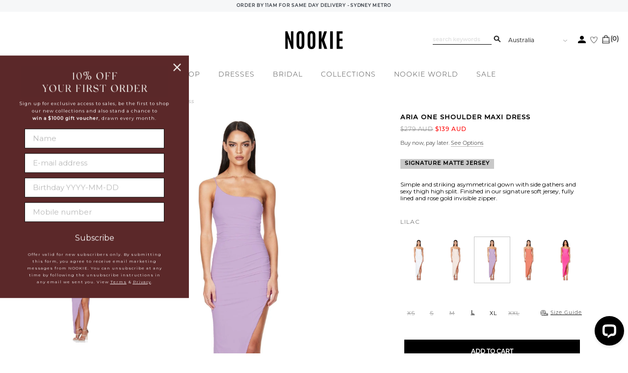

--- FILE ---
content_type: text/html; charset=utf-8
request_url: https://nookie.com.au/products/aria-one-shoulder-gown-lilac
body_size: 92440
content:
<!doctype html>
<html class="no-js flexbox-gap" lang="en" dir="ltr">
  <head>
    <!-- Blockshop Theme - Version 8.6.5 by Troop Themes - https://troopthemes.com/ -->

    <meta charset="UTF-8">
    <meta http-equiv="X-UA-Compatible" content="IE=edge">
    <meta name="viewport" content="width=device-width, initial-scale=1.0, maximum-scale=5.0"><meta name="description" content="Timeless asymmetrical maxi dress designed in our signature soft jersey. Features flattering side gathers, a thigh high split and one shoulder fit."><link rel="preconnect" href="https://cdn.shopify.com">
    <link rel="preconnect" href="https://fonts.shopifycdn.com">
    <link rel="preconnect" href="https://monorail-edge.shopifysvc.com">

    <link rel="preload" href="//nookie.com.au/cdn/shop/t/17/assets/theme--critical.css?v=177616258216988734281762506168" as="style">
    <link rel="preload" href="//nookie.com.au/cdn/shop/t/17/assets/theme--async.css?v=30264528681169475111762506168" as="style">
    <link rel="preload" href="//nookie.com.au/cdn/shop/t/17/assets/lazysizes.min.js?v=153084990365669432281762506102" as="script"><link rel="canonical" href="https://nookie.com.au/products/aria-one-shoulder-gown-lilac"><link rel="shortcut icon" href="//nookie.com.au/cdn/shop/files/favicon.png?v=1695356227&width=32" type="image/png">
      <link rel="apple-touch-icon" href="//nookie.com.au/cdn/shop/files/favicon.png?v=1695356227&width=180"><title>ARIA ONE SHOULDER MAXI DRESS | Nookie</title><meta property="og:type" content="product" />
  <meta property="og:title" content="ARIA ONE SHOULDER MAXI DRESS" /><meta property="og:image" content="http://nookie.com.au/cdn/shop/products/aria-one-shoulder-maxi-dress-973941.jpg?v=1709782547&width=1200" />
    <meta property="og:image:secure_url" content="https://nookie.com.au/cdn/shop/products/aria-one-shoulder-maxi-dress-973941.jpg?v=1709782547&width=1200" />
    <meta property="og:image:width" content="1350" />
    <meta property="og:image:height" content="2025" /><meta property="og:image" content="http://nookie.com.au/cdn/shop/products/aria-one-shoulder-maxi-dress-240191.jpg?v=1709782547&width=1200" />
    <meta property="og:image:secure_url" content="https://nookie.com.au/cdn/shop/products/aria-one-shoulder-maxi-dress-240191.jpg?v=1709782547&width=1200" />
    <meta property="og:image:width" content="1350" />
    <meta property="og:image:height" content="2025" /><meta property="og:price:currency" content="AUD" />
  <meta
    property="og:price:amount"
    content="139"
  />

  <script type="application/ld+json">
    {
      "@context": "https://schema.org/",
      "@type": "Product",
      "name": "ARIA ONE SHOULDER MAXI DRESS",
      "image": ["//nookie.com.au/cdn/shop/products/aria-one-shoulder-maxi-dress-973941.jpg?v=1709782547&width=1200",
"//nookie.com.au/cdn/shop/products/aria-one-shoulder-maxi-dress-240191.jpg?v=1709782547&width=1200"
],
      "description": "Simple and striking asymmetrical gown with side gathers and sexy thigh high split. Finished in ou...",
      "sku": "NMA2108-LIL-L",
      "brand": {
        "@type": "Brand",
        "name": "Nookie"
      },"offers": {
        "@type": "Offer",
        "url": "/products/aria-one-shoulder-gown-lilac",
        "priceCurrency": "AUD",
        "price": "139",
        "availability": "https://schema.org/InStock"
      }
    }
  </script><meta property="og:url" content="https://nookie.com.au/products/aria-one-shoulder-gown-lilac" />
<meta property="og:site_name" content="Nookie" />
<meta property="og:description" content="Timeless asymmetrical maxi dress designed in our signature soft jersey. Features flattering side gathers, a thigh high split and one shoulder fit." /><meta name="twitter:card" content="summary" />
<meta name="twitter:description" content="Timeless asymmetrical maxi dress designed in our signature soft jersey. Features flattering side gathers, a thigh high split and one shoulder fit." /><meta name="twitter:title" content="ARIA ONE SHOULDER MAXI DRESS" /><meta
      name="twitter:image"
      content="https://nookie.com.au/cdn/shop/products/aria-one-shoulder-maxi-dress-973941.jpg?v=1709782547&width=480"
    /><style>@font-face {
  font-family: Montserrat;
  font-weight: 300;
  font-style: normal;
  font-display: swap;
  src: url("//nookie.com.au/cdn/fonts/montserrat/montserrat_n3.29e699231893fd243e1620595067294bb067ba2a.woff2") format("woff2"),
       url("//nookie.com.au/cdn/fonts/montserrat/montserrat_n3.64ed56f012a53c08a49d49bd7e0c8d2f46119150.woff") format("woff");
}
@font-face {
  font-family: Montserrat;
  font-weight: 400;
  font-style: normal;
  font-display: swap;
  src: url("//nookie.com.au/cdn/fonts/montserrat/montserrat_n4.81949fa0ac9fd2021e16436151e8eaa539321637.woff2") format("woff2"),
       url("//nookie.com.au/cdn/fonts/montserrat/montserrat_n4.a6c632ca7b62da89c3594789ba828388aac693fe.woff") format("woff");
}
@font-face {
  font-family: Montserrat;
  font-weight: 300;
  font-style: normal;
  font-display: swap;
  src: url("//nookie.com.au/cdn/fonts/montserrat/montserrat_n3.29e699231893fd243e1620595067294bb067ba2a.woff2") format("woff2"),
       url("//nookie.com.au/cdn/fonts/montserrat/montserrat_n3.64ed56f012a53c08a49d49bd7e0c8d2f46119150.woff") format("woff");
}
@font-face {
  font-family: Montserrat;
  font-weight: 400;
  font-style: normal;
  font-display: swap;
  src: url("//nookie.com.au/cdn/fonts/montserrat/montserrat_n4.81949fa0ac9fd2021e16436151e8eaa539321637.woff2") format("woff2"),
       url("//nookie.com.au/cdn/fonts/montserrat/montserrat_n4.a6c632ca7b62da89c3594789ba828388aac693fe.woff") format("woff");
}
@font-face {
  font-family: Montserrat;
  font-weight: 300;
  font-style: normal;
  font-display: swap;
  src: url("//nookie.com.au/cdn/fonts/montserrat/montserrat_n3.29e699231893fd243e1620595067294bb067ba2a.woff2") format("woff2"),
       url("//nookie.com.au/cdn/fonts/montserrat/montserrat_n3.64ed56f012a53c08a49d49bd7e0c8d2f46119150.woff") format("woff");
}
@font-face {
  font-family: Montserrat;
  font-weight: 400;
  font-style: normal;
  font-display: swap;
  src: url("//nookie.com.au/cdn/fonts/montserrat/montserrat_n4.81949fa0ac9fd2021e16436151e8eaa539321637.woff2") format("woff2"),
       url("//nookie.com.au/cdn/fonts/montserrat/montserrat_n4.a6c632ca7b62da89c3594789ba828388aac693fe.woff") format("woff");
}
@font-face {
  font-family: Montserrat;
  font-weight: 300;
  font-style: italic;
  font-display: swap;
  src: url("//nookie.com.au/cdn/fonts/montserrat/montserrat_i3.9cfee8ab0b9b229ed9a7652dff7d786e45a01df2.woff2") format("woff2"),
       url("//nookie.com.au/cdn/fonts/montserrat/montserrat_i3.68df04ba4494b4612ed6f9bf46b6c06246fa2fa4.woff") format("woff");
}
@font-face {
  font-family: Montserrat;
  font-weight: 400;
  font-style: italic;
  font-display: swap;
  src: url("//nookie.com.au/cdn/fonts/montserrat/montserrat_i4.5a4ea298b4789e064f62a29aafc18d41f09ae59b.woff2") format("woff2"),
       url("//nookie.com.au/cdn/fonts/montserrat/montserrat_i4.072b5869c5e0ed5b9d2021e4c2af132e16681ad2.woff") format("woff");
}
</style><style>
  :root {
    --font--featured-heading--size: 24px;
    --font--section-heading--size: 20px;
    --font--block-heading--size: 16px;
    --font--heading--uppercase: uppercase;
    --font--paragraph--size: 14px;

    --font--heading--family: Montserrat, sans-serif;
    --font--heading--weight: 300;
    --font--heading--normal-weight: 400;
    --font--heading--style: normal;

    --font--accent--family: Montserrat, sans-serif;
    --font--accent--weight: 300;
    --font--accent--style: normal;
    --font--accent--size: 12px;

    --font--paragraph--family: Montserrat, sans-serif;
    --font--paragraph--weight: 300;
    --font--paragraph--style: normal;
    --font--bolder-paragraph--weight: 400;
  }
</style><style>
  :root {
    --color--accent-1: #000000;
    --color--accent-2: #ffffff;
    --bg-color--light: #f7f7f7;
    --bg-color--dark: #222222;
    --bdr-color--badge: rgba(68, 68, 68, 0.07);
    --bg-color--body: #ffffff;
    --color--body: #444444;
    --color--body--light: #747474;
    --color--alternative: #ffffff;
    --color--button: #ffffff;
    --bdr-color--button: #ffffff;
    --bg-color--button: #444444;
    --bg-color--button--hover: #444444;

    /* shop pay */
    --payment-terms-background-color: #ffffff;

    --bdr-color--general: #eaeaea;
    --bg-color--textbox: #fff;
    --bg-color--panel: #f7f7f7;
    --color--border-disabled: #d2d2d2;
    --color--button-disabled: #b9b9b9;
    --color--success: #4caf50;
    --color--fail: #d32f2f;
    --color--stars: black;
  }
</style><script>
  var theme = theme || {};
  theme.assets = theme.assets || {};
  theme.local_storage = theme.local_storage || {};
  theme.settings = theme.settings || {};
  theme.scripts = theme.scripts || {};
  theme.styles = theme.styles || {};
  theme.translations = theme.translations || {};
  theme.urls = theme.urls || {};

  theme.assets.masonry = '//nookie.com.au/cdn/shop/t/17/assets/masonry.min.js?v=153413113355937702121762506109';
  theme.assets.swipe = '//nookie.com.au/cdn/shop/t/17/assets/swipe-listener.min.js?v=123039615894270182531762506162';

  theme.local_storage.cart_items = 'beyond_cart_items';
  theme.local_storage.collection_layout = 'beyond_collection_layout';
  theme.local_storage.popup = 'beyond_popup'
  theme.local_storage.recent_products = 'beyond_recently_viewed';
  theme.local_storage.search_layout = 'beyond_search_layout';

  theme.settings.cart_type = 'drawer';
  theme.settings.hover_image_enabled = 'true' === 'true';
  theme.settings.quick_add = 'true' === 'true';
  
  theme.settings.money_format = "\u003cspan class=money\u003e${{amount_no_decimals}}\u003c\/span\u003e AUD";
  
  theme.translations.mailing_list_success_message = 'Thanks for signing up!';
  theme.translations.add_to_cart = 'Add to Cart';
  theme.translations.out_of_stock = 'Out of stock';
  theme.translations.pre_order = 'Pre Order';
  theme.translations.unavailable = 'Unavailable'
  theme.translations.low_in_stock = {
    one: 'Only 1 item left',
    other: 'Only 2 items left'
  };

  theme.urls.all_products_collection = '/collections/all';
  theme.urls.cart = '/cart';
  theme.urls.cart_add = '/cart/add';
  theme.urls.cart_change = '/cart/change';
  theme.urls.product_recommendations = '/recommendations/products';
  theme.urls.search = '/search';

  
    theme.urls.root = '';
  

  // LazySizes
  window.lazySizesConfig = window.lazySizesConfig || {};
  window.lazySizesConfig.expand = 1200;
  window.lazySizesConfig.loadMode = 3;
  window.lazySizesConfig.ricTimeout = 50;
</script>

<script>
  // Element extended methods
  Element.prototype.trigger = window.trigger = function(event, data = false) {
    const event_obj = data ? new CustomEvent(event, { detail: data }) : new Event(event);
    this.dispatchEvent(event_obj);
  };

  Element.prototype.on = window.on = function(events, callback, options) {
    // save the namespaces on the element itself
    if (!this.namespaces) this.namespaces = {};

    events.split(' ').forEach(event => {
      this.namespaces[event] = callback;
      this.addEventListener(event.split('.')[0], callback, options);
    });
    return this;
  };

  Element.prototype.off = window.off = function(events) {
    if (!this.namespaces) return;

    events.split(' ').forEach(event => {
      this.removeEventListener(event.split('.')[0], this.namespaces[event]);
      delete this.namespaces[event];
    });
    return this;
  };

  Element.prototype.index = function() {
    return [...this.parentNode.children].indexOf(this);
  };

  Element.prototype.offset = function() {
    const rect = this.getBoundingClientRect();

    return {
      top: rect.top + window.pageYOffset,
      left: rect.left + window.pageXOffset
    };
  };

  Element.prototype.setStyles = function(styles = {}) {
    for (const property in styles) this.style[property] = styles[property];
    return this;
  }

  Element.prototype.remove = function() {
   if(this.parentNode){
    return this.parentNode.removeChild(this);
    }
  };

  // NodeList & Array extended methods
  NodeList.prototype.on = Array.prototype.on = function(events, callback, options) {
    this.forEach(element => {
      // save the namespaces on the element itself
      if (!element.namespaces) element.namespaces = {};

      events.split(' ').forEach(event => {
        element.namespaces[event] = callback;
        element.addEventListener(event.split('.')[0], callback, options);
      });
    });
  };

  NodeList.prototype.off = Array.prototype.off = function(events) {
    this.forEach(element => {
      if (!element.namespaces) return;

      events.split(' ').forEach(event => {
        element.removeEventListener(event.split('.')[0], element.namespaces[event]);
        delete element.namespaces[event];
      });
    });
  };

  NodeList.prototype.not = Array.prototype.not = function(arr_like_obj) {
    // this always returns an Array
    const new_array_of_elements = [];
    if (arr_like_obj instanceof HTMLElement) arr_like_obj = [arr_like_obj];

    this.forEach(element => {
      if (![...arr_like_obj].includes(element)) new_array_of_elements.push(element);
    });

    return new_array_of_elements;
  };

  class Utilities {
    constructor() {
      this.isTouchDevice = window.matchMedia('(pointer: coarse)').matches;
    }

    debounce(delay, fn) {
      let timeout;

      return function(...args) {
        const context = this;
        clearTimeout(timeout);
        timeout = setTimeout(() => fn.apply(context, args), delay);
      };
    }

    formatMoney(raw_amount) {
      const num_decimals = theme.settings.money_format.includes('no_decimals') ? 0 : 2;
      const locale = theme.settings.money_format.includes('comma') ? 'de-DE' : 'en-US';

      const formatter = Intl.NumberFormat(locale, {
        minimumFractionDigits: num_decimals,
        maximumFractionDigits: num_decimals
      });

      const formatted_amount = formatter.format(raw_amount / 100);
      
      return theme.settings.money_format.replace(/\{\{\s*(\w+)\s*\}\}/, formatted_amount);
    }

    getHiddenDimensions(element, strip_components = []) {
      const cloned_el = this.parseHtml(element.outerHTML, null, strip_components);
      cloned_el.setStyles({
        display: 'block',
        position: 'absolute',
        padding: element.style.padding,
        visibility: 'hidden',
      })

      element.parentNode ? element.parentNode.appendChild(cloned_el) : document.body.appendChild(cloned_el);
      const { offsetHeight: height, offsetWidth: width } = cloned_el;
      cloned_el.remove();
      return { height, width };
    }

    getAvailableQuantity(form) {
      const { dataset: variant_data, value: variant_id } = form.querySelector('option[selected]');
      const { inventoryManagement, inventoryPolicy, inventoryQuantity } = variant_data;

      // if inventory isn't tracked we can add items indefinitely
      if (inventoryManagement !== 'shopify' || inventoryPolicy === 'continue') return true;

      // we use local storage because you can have multiple tabs open
      const cart_items = JSON.parse(localStorage.getItem(theme.local_storage.cart_items));
      let cart_quantity = 0;
      if (cart_items[variant_id]) cart_quantity = cart_items[variant_id];

      const form_id = form.getAttribute('id');
      let quantity_remaining = parseInt(inventoryQuantity) - cart_quantity;

      let requested_quantity = 1;
      const quantity_input = document.querySelector(`.product-quantity--input[form='${form_id}']`);
      if (quantity_input) requested_quantity = parseInt(quantity_input.value);

      if (quantity_remaining <= 0) {
        quantity_remaining = 0;
        // if quantity block isn't added, quantity_input.value will be undefined
        if (quantity_input) quantity_input.value = 1;
      } else if (requested_quantity > quantity_remaining && quantity_input) {
        quantity_input.value = quantity_remaining;
      } else return true;

      if (quantity_remaining === 0)
        window.location.hash = '#feedback-bar--product--no-items';
      else if (quantity_remaining === 1)
        window.location.hash = '#feedback-bar--product--one-item';
      else if (quantity_remaining > 1)
        window.location.hash = `#feedback-bar--product--${quantity_remaining}-items`;

      window.trigger('theme:feedbackBar:quantity', quantity_remaining);
      return false;
    }

    imagesLoaded(containers, callback, force_load) { // containers can be an element or array of elements
      if (containers instanceof HTMLElement) containers = [containers];

      let images = [], loaded_images = [];
      containers.forEach(container => {
        images = [...images, ...container.querySelectorAll('img, .placeholder--root svg')]
      });

      if (!images.length) {
        callback();
        return;
      }

      const loadImage = image => {
        loaded_images.push(image);
        loaded_images.length === images.length && callback();
      };

      images.forEach(image =>
        image.classList.contains('lazyloaded')
          ? loadImage(image) : image.on('lazyloaded', () => loadImage(image))
      );

      if (force_load) {
        const forceLoad = () => images.forEach(image => window.lazySizes.loader.unveil(image));
        const lazysizes = document.head.querySelector('script[src*="/assets/lazysizes.min.js"]');
        lazysizes.loaded
          ? forceLoad() : window.on('theme:lazySizes:loaded', () => forceLoad());
      }
    }

    libraryLoader(name, url, callback) {
      if (theme.scripts[name] === undefined) {
        theme.scripts[name] = 'requested';
        const script = document.createElement('script');
        script.src = url;
        script.onload = () => {
          theme.scripts[name] = 'loaded';
          callback && callback();
          window.trigger(`theme:${name}:loaded`);
        };
        document.body ? document.body.appendChild(script) : document.head.appendChild(script);
      } else if (callback && theme.scripts[name] === 'requested') {
        window.on(`theme:${name}:loaded`, callback);
      } else if (callback && theme.scripts[name] === 'loaded') callback();
    }

    parseHtml(html_string, selector, strip_components = []) {
      strip_components.forEach(component => { // remove web components so they don't init
        const regex = new RegExp(component, 'g');
        html_string = html_string.replace(regex, 'div')
      });

      const container = document.createElement('div');
      container.innerHTML = html_string;
      return selector ? container.querySelector(selector) : container.querySelector(':scope > *');
    }

    stylesheetLoader(name, url, callback) {
      if (theme.styles[name] === undefined) {
        theme.styles[name] = 'requested';
        const stylesheet = document.createElement('link');
        stylesheet.rel = 'stylesheet';
        stylesheet.href = url;
        stylesheet.onload = () => {
          theme.styles[name] = 'loaded';
          callback && callback();
          window.trigger(`theme:${name}Styles:loaded`);
        }
        document.body ? document.body.appendChild(stylesheet) : document.head.appendChild(stylesheet);
      } else if (callback && theme.styles[name] === 'requested') {
        window.on(`theme:${name}Styles:loaded`, callback);
      } else if (callback && theme.styles[name] === 'loaded') callback();
    }

    updateRecentProducts(handle) {
      const current_product_arr = [handle];
      const previous_product_str = localStorage.getItem(theme.local_storage.recent_products);
      const max_num_recents_stored = 4;
      let previous_product_arr, current_product_str, newly_visited_product = false;

      // first check if we have existing data or not
      if (previous_product_str) {
        previous_product_arr = JSON.parse(previous_product_str);

        if (previous_product_arr.indexOf(handle) === -1) newly_visited_product = true;
      } else {
        // localStorage accepts strings only, so we'll convert to string and set
        current_product_str = JSON.stringify(current_product_arr);
        localStorage.setItem(theme.local_storage.recent_products, current_product_str);
      }
      if (newly_visited_product) {
        if (previous_product_arr.length === max_num_recents_stored)
          previous_product_arr = previous_product_arr.slice(1);

        current_product_str = JSON.stringify(previous_product_arr.concat(current_product_arr));
        localStorage.setItem(theme.local_storage.recent_products, current_product_str);
      }
    }
  }

  theme.utils = new Utilities();
</script>






<script>
  theme.swatches = new class Swatches {
    constructor() {
      this.getColors();
    }

    getColors() {}

    setColors(inputs = false) {
      if (!inputs) return

      inputs.forEach(input => {
        const swatch = input.nextElementSibling;
        const swatch_color = input.value.toLowerCase().replace(/\s+/g, '');

        if (this[swatch_color] === undefined) {
          swatch.style['background-color'] = swatch_color;
        } else if (this[swatch_color].indexOf('cdn.shopify.com') > -1) {
          swatch.style['background-image'] = `url(${this[swatch_color]})`;
        } else {
          swatch.style['background-color'] = this[swatch_color];
        }
      });
    }
  };
</script><script type="module">
  import "//nookie.com.au/cdn/shop/t/17/assets/a11y.js?v=153538712262687671481762506030";
  import "//nookie.com.au/cdn/shop/t/17/assets/media-queries.js?v=167717205724085174091762506110";
  import "//nookie.com.au/cdn/shop/t/17/assets/radios.js?v=111666033742944751041762506147";
  import "//nookie.com.au/cdn/shop/t/17/assets/transition.js?v=37854290330505103871762506172";
  import "//nookie.com.au/cdn/shop/t/17/assets/general.js?v=117215248641945840211762506078";
  import "//nookie.com.au/cdn/shop/t/17/assets/product-grid.js?v=126398878396025640171762506138";
  import "//nookie.com.au/cdn/shop/t/17/assets/tab-order.js?v=42336612336867996111762506165";import "//nookie.com.au/cdn/shop/t/17/assets/off-canvas.js?v=130555670894578263221762506127";
    import "//nookie.com.au/cdn/shop/t/17/assets/cart.js?v=167893482266653594581762506051";import "//nookie.com.au/cdn/shop/t/17/assets/quick-add.js?v=76089371648219767251762506146";import "//nookie.com.au/cdn/shop/t/17/assets/x-menu.js?v=147868455237836805251762506181";import "//nookie.com.au/cdn/shop/t/17/assets/product.js?v=168722459249704150871762506144";</script><script src="//nookie.com.au/cdn/shop/t/17/assets/jquery.min.js?v=8324501383853434791762506095"></script>
    <script
      src="//nookie.com.au/cdn/shop/t/17/assets/lazysizes.min.js?v=153084990365669432281762506102"
      async="async"
      onload="this.loaded=true;window.trigger('theme:lazySizes:loaded');"
    ></script><link href="//nookie.com.au/cdn/shop/t/17/assets/theme--critical.css?v=177616258216988734281762506168" rel="stylesheet" media="all">
    <link
      href="//nookie.com.au/cdn/shop/t/17/assets/theme--async.css?v=30264528681169475111762506168"
      rel="stylesheet"
      media="print"
      onload="this.media='all'"
    >

    <style>
 @font-face {
     font-family: 'Antonio';
     src: url('https://cdn.shopify.com/s/files/1/0728/8976/2085/files/Antonio-Regular.woff?v=1684387487') format('woff2'), url('https://cdn.shopify.com/s/files/1/0728/8976/2085/files/Antonio-Regular.woff2?v=1684387487') format('woff');
     font-weight: normal;
     font-style: normal;
     font-display: swap;
}
 @font-face {
     font-family: 'Montserrat';
     src: url('https://cdn.shopify.com/s/files/1/0728/8976/2085/files/FontsFreeNetMontserratMedium.eot?v=1681795086');
     src: url('https://cdn.shopify.com/s/files/1/0728/8976/2085/files/FontsFreeNetMontserratMedium.eot?v=1681795086') format('embedded-opentype'), url('https://cdn.shopify.com/s/files/1/0728/8976/2085/files/FontsFreeNetMontserratMedium.woff2?v=1681795085') format('woff2'), url('https://cdn.shopify.com/s/files/1/0728/8976/2085/files/FontsFreeNetMontserratMedium.woff?v=1681795086') format('woff'), url('https://cdn.shopify.com/s/files/1/0728/8976/2085/files/FontsFreeNetMontserratMedium.ttf?v=1681795086') format('truetype'), url('https://cdn.shopify.com/s/files/1/0728/8976/2085/files/FontsFreeNetMontserratMedium.svg?v=1681795088#FontsFreeNetMontserratMedium') format('svg');
     font-weight: 500;
     font-style: normal;
     font-display: swap;
}
@font-face {
    font-family: 'MontserratBold';
    src: url('https://cdn.shopify.com/s/files/1/0728/8976/2085/files/MontserratBold.eot?v=1710828334');
    src: url('https://cdn.shopify.com/s/files/1/0728/8976/2085/files/MontserratBold.eot?v=1710828334') format('embedded-opentype'),
         url('https://cdn.shopify.com/s/files/1/0728/8976/2085/files/MontserratBold.woff2?v=1710828357') format('woff2'),
         url('https://cdn.shopify.com/s/files/1/0728/8976/2085/files/MontserratBold.woff?v=1710828375') format('woff'),
         url('https://cdn.shopify.com/s/files/1/0728/8976/2085/files/MontserratBold.ttf?v=1710828397') format('truetype'),
}

[data-background-color=light] {
    background-color: #fff;
}
 
     .template--index [data-background-color="White"] .logo--wrapper img, 
     .template--index [data-background-color="White"] select.localization-selector.link,
     .template--index [data-background-color="White"] .wishlist,
     .template--index [data-background-color="White"] .header--cart,
     .template--index [data-background-color="White"] .header--account-icon img{
      -webkit-filter: brightness(0) invert(1);
  filter: brightness(0) invert(1); 
    }

    .template--index [data-background-color="White"] .hdr_left input[type="text"], 
    .template--index [data-background-color="White"] .hdr_right input[type="text"]{
        border-bottom: 1px solid #fff;
        color:#fff;
    }

     .template--index [data-background-color="White"] .hdr_right input[type="text"]::-ms-input-placeholder { /* Edge 12-18 */
      color: #fff;
    }

    .template--index [data-background-color="White"] .hdr_right input[type="text"]::placeholder {
      color:  #fff;
    }
    .template--index [data-background-color="White"] .hdr_left form button.btn img, 
    .template--index [data-background-color="White"] .hdr_right form button.btn img{
         -webkit-filter: brightness(0) invert(1);
  filter: brightness(0) invert(1); 
    }

    .template--index [data-background-color="White"] .header--menu ul li a:not(.template--index [data-background-color="White"]  .header--menu ul li ul li a, .template--index [data-background-color="White"] .ss_image_menucol a){

        color: #fff !important;

    }
    .page--bridal [data-background-color="White"] .logo--wrapper img, 

     .page--bridal [data-background-color="White"] select.localization-selector.link,

     .page--bridal [data-background-color="White"] .wishlist,

     .page--bridal [data-background-color="White"] .header--cart,

     .page--bridal [data-background-color="White"] .header--account-icon img{

      -webkit-filter: brightness(0) invert(1);

  filter: brightness(0) invert(1); 

    }



    .page--bridal [data-background-color="White"] .hdr_left input[type="text"], 

    .page--bridal [data-background-color="White"] .hdr_right input[type="text"]{

        border-bottom: 1px solid #fff;

        color:#fff;

    }



     .page--bridal [data-background-color="White"] .hdr_right input[type="text"]::-ms-input-placeholder { /* Edge 12-18 */

      color: #fff;

    }



    .page--bridal [data-background-color="White"] .hdr_right input[type="text"]::placeholder {

      color:  #fff;

    }

    .page--bridal [data-background-color="White"] .hdr_left form button.btn img, 

    .page--bridal [data-background-color="White"] .hdr_right form button.btn img{

         -webkit-filter: brightness(0) invert(1);

  filter: brightness(0) invert(1); 

    }



    .page--bridal [data-background-color="White"] .header--menu ul li a:not(.page--bridal [data-background-color="White"]  .header--menu ul li ul li a, .page--bridal [data-background-color="White"] .ss_image_menucol a){



        color: #fff !important;



    }
    
 .announcement--wrapper {
     max-width: 100%;
     width: 98%;
     padding:11px 0;
     display:block;
}
 .fb_icon img, .ins_icon img {
     width: 15px;
}
/* .announcement_left {
     margin-right: auto;
}
 .announcement_right {
     margin-left: auto;
}*/
 .announcement--wrapper>* {
     padding: 0;
     background: rgb(246,247,248);
}
 .announcement_mid,  .announcement_right {
   font-size: 9px;
    font-weight: 600; 
    letter-spacing: 0.75px;
    margin-right: 30px;
}
 .announcement_left {
    /* padding-left: 4px !important;
     width: 20%;
     text-align: left;
     padding-top: 2px;*/
}
section#shopify-section-announcement {
    overflow: hidden;
}
/*.announcement--wrapper{
  
  animation: marquee 30s linear infinite running;

}
@keyframes marquee {
  0% {
     
    transform: translateX(65%);
  }
  100% {
    
    transform: translate(-65%);
  }
}*/

 


 .fb_icon {
     margin-right:5px;
}
 .announcement_right {
     /*font-size: 11.47px;
     font-weight: 500;
     letter-spacing: 0px;
     color: #000;
      display: flex; 
     align-items: center;
      width: 21%;
     text-align: right; 
     justify-content: flex-end;*/
}
 .announcement_right img {
     margin-left: 5px;
     margin-right: 10px;
          
        vertical-align: middle;
}
 .logo--wrapper img {
     width: 117px;
     image-rendering: -webkit-optimize-contrast;
}
.header--menu ul li a:not(.header--menu ul li ul li a, .ss_image_menucol a) {
     line-height: 27px;
     font-size: 12px;
     letter-spacing: 2px;
     color: #000000;
     padding: 0;
     font-family: 'Montserrat';
     font-weight: 500;
}


.header--menu ul li:not(.header--menu ul li ul li) > a {     margin-right: 95px;}
.header--menu ul li:last-child:not(.header--menu ul li ul li) > a { margin-right:0; }
.header--top-row {
     height: auto !important;
}

.header--bottom-row {
     min-height: inherit;
     padding-bottom: 3px;
     margin-top: 27px !important;
}
 div[data-section-id="template--18088214298917__18ce60eb-f390-44c4-b122-24f01ba4f572"] .featured-content--container, div[data-section-id="shopify-section-template--18088214298917__16401814158380a11c"] .featured-content--container, #shopify-section-template--18088214298917__16401814158380a11c_new .featured-content--root5 {
     background-color: transparent;
     max-width: 1302px !important;
}
 div[data-section-id="template--18088214298917__18ce60eb-f390-44c4-b122-24f01ba4f572"] .featured-content--root {
     background-color: #efdece;
     padding-top: 70px;
     padding-bottom: 70px;
}
 div[data-section-id="template--18088214298917__9efc35df-9e0b-4cf2-817d-61e252155dfbnew"] .featured-content--root[data-text-width=medium] .featured-content--text {
     max-width: 50%;
}
 div[data-section-id="template--18088214298917__18ce60eb-f390-44c4-b122-24f01ba4f572"] .image--root, div[data-section-id="template--18088214298917__9efc35df-9e0b-4cf2-817d-61e252155dfbnew"] .image--root {
     width: auto;
     height: auto;
}
 div[data-section-id="template--18088214298917__9efc35df-9e0b-4cf2-817d-61e252155dfbnew"] .image--container, div[data-section-id="template--18088214298917__9efc35df-9e0b-4cf2-817d-61e252155dfbnew"] .image--wrapper, div[data-section-id="template--18088214298917__9efc35df-9e0b-4cf2-817d-61e252155dfbnew"] .image--root img{
     position: inherit;
     top: inherit;
     left: inherit;
     bottom: inherit;
     width: auto !important;
     max-width:580px;
}
 div[data-section-id="template--18088214298917__18ce60eb-f390-44c4-b122-24f01ba4f572"] .image--container, div[data-section-id="template--18088214298917__18ce60eb-f390-44c4-b122-24f01ba4f572"] .image--wrapper, div[data-section-id="template--18088214298917__18ce60eb-f390-44c4-b122-24f01ba4f572"] .image--root img, #shopify-section-template--18088214298917__16401814158380a11c_new .image--root .image--wrapper{
     position: inherit;
     top: inherit;
     left: inherit;
     bottom: inherit;
     width: auto !important;
     max-width: 481px;
}
 div[data-section-id="template--18088214298917__18ce60eb-f390-44c4-b122-24f01ba4f572"] .image--root[data-darken=true] .image--container:after, div[data-section-id="template--18088214298917__9efc35df-9e0b-4cf2-817d-61e252155dfbnew"] .image--root[data-darken=true] .image--container:after {
     display: none;
}
 div[data-section-id="template--18088214298917__18ce60eb-f390-44c4-b122-24f01ba4f572"] .image--root img, #shopify-section-template--18088214298917__16401814158380a11c_new .image--root img {
     width: 481px !important;
}
 #shopify-section-template--18088214298917__18ce60eb-f390-44c4-b122-24f01ba4f572 h3{
     color: #000100;
     text-transform: uppercase;
     margin: 0 0 34px;
     font-size: 40px;
     letter-spacing: 0.3em;
}
 #shopify-section-template--18088214298917__18ce60eb-f390-44c4-b122-24f01ba4f572 .featured-content--description{
     font-size: 17px;
     line-height: 2;
     color: #000;
     margin-bottom: 48px;
}
 #shopify-section-template--18088214298917__9efc35df-9e0b-4cf2-817d-61e252155dfb .featured-content--description, #shopify-section-template--18088214298917__16401814158380a11c .featured-content--description{
     font-size: 12px;
     line-height: 2;
     color: #000;
     margin:58px 0 60px;
}
 #shopify-section-template--18088214298917__9efc35df-9e0b-4cf2-817d-61e252155dfb .featured-content--description {
     padding-right:0px !important;
}
 #shopify-section-template--18088214298917__18ce60eb-f390-44c4-b122-24f01ba4f572 .featured-content--link--container, #shopify-section-template--18088214298917__16401814158380a11c .featured-content--link--container, #shopify-section-template--18088214298917__9efc35df-9e0b-4cf2-817d-61e252155dfb .featured-content--link--container {
     font-size: 13px;
     color: #000;
}
 #shopify-section-template--18088214298917__9efc35df-9e0b-4cf2-817d-61e252155dfb .featured-content--link--container {
     color: #fff;
}
/*#shopify-section-template--18088214298917__9efc35df-9e0b-4cf2-817d-61e252155dfb .featured-content--image {
     justify-content: flex-end;
     display: flex;
}
*/
/*#shopify-section-template--18088214298917__9efc35df-9e0b-4cf2-817d-61e252155dfb .featured-content--description {
     text-align: right;
}
*/
 #shopify-section-template--18088214298917__9efc35df-9e0b-4cf2-817d-61e252155dfb h3, #shopify-section-template--18088214298917__16401814158380a11c h3 {
     color: #fff;
     font-family: var(--font--accent--family);
     font-weight: 500;
     text-transform: uppercase;
     margin:0;
     font-size: 23px;
     letter-spacing: 0.3em;
}
 #shopify-section-template--18088214298917__16401814158380a11c h3{
     color: #000100;
}
/*#shopify-section-template--18088214298917__9efc35df-9e0b-4cf2-817d-61e252155dfb .featured-content--description p {
     font-size: 18px;
}
 */
 .hdr_left .header--account-icon {
     display: inline-block;
     order: 0;
     vertical-align: top;
     margin-top: 5px;
}
 .hdr_left .header--account-icon img {
     width: 18px;
}
 .hdr_left form, .hdr_right form {
     display: inline-block;
     vertical-align: top;
}
 .hdr_left input[type="text"], .hdr_right input[type="text"] {
     padding: 3px 0px 1px 0px;
     width: 120px;
     color: black;
     margin: 0px;
     border: 0px;
     font-size: 11px;
     font-weight: 600;
     border-bottom: 1px solid black;
     border-radius: 0;
     height: 19px;
     font-family: var(--font--accent--family);
     margin-left: 16px;
}
 .hdr_left form button.btn, .hdr_right form button.btn {
     background-color: transparent;
     padding: 0;
     height: 19px;
     line-height: 19px;
}
 .hdr_left form button.btn img, .hdr_right form button.btn img {
     width: 15px;
}
 .header--cart-toggle img {
     width: 18px;
}
 .wishlist img {
     width: 15px;
}
 .wishlist {
     position: absolute;
     top: 19px;
     right: 43px;
}
 .wishlistpage .layout--main-content {
     max-width: var(--max-width--medium);
     margin: 0 auto;
     display: block;
     width: 100%;
     padding: var(--spacing--section);
}
 .wishlistpage .layout--main-content h1 {
     padding-bottom: var(--spacing--block);
     text-align: center;
     color: #000100;
     text-transform: uppercase;
}
 .wishlistpage .table th, .wishlistpage .table td {
     padding: 20px 15px;
     font-family: var(--font--accent--family);
     font-style: var(--font--accent--style);
     text-transform: uppercase;
     font-size: var(--font--accent--size);
     letter-spacing: 1px;
     text-align: center;
}
 .wishlistpage .table thead th {
     border-bottom: 1px solid var(--bdr-color--general);
}
 .wishlistpage img.pImage {
     max-height: 150px;
     object-fit: contain;
}
 .cart--header h2.cart--title {
     color: #000100;
     text-transform: uppercase;
}
 .cart--external--icon {
     position: relative;
}
 .cart--external--icon span.cart--external--total-items {
     font-size: 13px;
     background: #fff;
     width: 17px;
     height: 17px;
     text-align: center;
     font-weight: 600;
     line-height: 16px;
}
 .header--root[data-section-id] {
     padding:31px 19px 0px;
}
 .hdr_left input[type="text"]:focus-visible {
     outline: none;
}
 .featured-collection--title {
     font-family: var(--font--accent--family);
     font-weight: 500;
     color: #000000;
/*     font-size: 25px;*/font-size: 15px;
     /*letter-spacing: 0.3em;*/
         letter-spacing: 1.4px;
     text-transform: uppercase;
}
 .featured-collection--title a {
     color: #000000;
}
 .disclosure-option--wrapper {
     display: none !important;
}
 .header--localization {
     min-width: 63px;
     position: absolute;
     top: 13px;
     right: 60px;
}
 .disclosure--form {
     width: 65px !important;
     right: 0 !important;
}
 .disclosure--option {
     padding: 9px 10px;
}
 .header--menu ul li:last-child a {
     margin-right: 0;
}
/* #shopify-section-template--18088214298917__slideshow .featured-content--text {
     margin: 0;
     background-color: transparent;
     padding: 0;
     margin-right: 163px;
}*/
 #shopify-section-template--18088214298917__slideshow .featured-content--text h3 {
    /* */
     color: #000002;
     margin: 0 0 83px;
     font-size: 23px;
     letter-spacing: 15px;
}
 #shopify-section-template--18088214298917__slideshow .featured-content--text .featured-content--link--container {
     font-size: 13px;
}
 #shopify-section-template--18088214298917__slideshow .featured-content--container {
     justify-content: flex-end;
     align-items: flex-start;
     --featured-content--aspect-ratio: inherit !important;
     --featured-content--mobile-aspect-ratio: inherit !important;
}
 .disclosure--root[data-type=localization] .disclosure--current-option p {
     display: block;
}
 .image--root[data-darken=true] .image--container:after {
     display: none;
}
 div[data-section-id="template--18088214298917__slideshow"] .image--root img {
     height: auto;
}
 /*div[data-section-id="template--18088214298917__slideshow"] .carousel--y-container {
     height: auto !important;
}*/
 div[data-section-id="template--18088214298917__slideshow"] .image--container, div[data-section-id="template--18088214298917__slideshow"] .image--wrapper, div[data-section-id="template--18088214298917__slideshow"] .image--root img, .product--image-wrapper .image--container, .product--image-wrapper .image--wrapper, .product--image-wrapper .image--root img, #shopify-section-template--18088214298917__7079ea43-036b-422e-900e-ab706ab0aa2f .image--container, #shopify-section-template--18088214298917__7079ea43-036b-422e-900e-ab706ab0aa2f .image--wrapper, #shopify-section-template--18088214298917__7079ea43-036b-422e-900e-ab706ab0aa2f .image--root img, #shopify-section-template--18088214298917__12200f86-d214-4c39-9936-19f54361eada .image--container, #shopify-section-template--18088214298917__12200f86-d214-4c39-9936-19f54361eada .image--wrapper, #shopify-section-template--18088214298917__12200f86-d214-4c39-9936-19f54361eada .image--root img, #shopify-section-template--18088214298917__16401814158380a11c_new .image--container, #shopify-section-template--18088214298917__16401814158380a11c_new .image--wrapper, #shopify-section-template--18088214298917__16401814158380a11c_new .image--root img, #shopify-section-template--18088214298917__6dc97a84-f982-497d-be31-77d854096bf6 .image--container, #shopify-section-template--18088214298917__6dc97a84-f982-497d-be31-77d854096bf6 .image--wrapper, #shopify-section-template--18088214298917__6dc97a84-f982-497d-be31-77d854096bf6 .image--root img {
     position: inherit !important;
     top: inherit;
     left: inherit;
     bottom: inherit;
}
 div[data-section-id="template--18088214298917__slideshow"] .featured-content--image {
     position: inherit !important;
     top: inherit !important;
     bottom: inherit !important;
     left: inherit;
}
/* #shopify-section-template--18088214298917__slideshow .featured-content--text {
     position: absolute;
     top: 0;
     right: 0;
     height: 100%;
     display: flex;
     align-items: center;
}*/
 div[data-section-id="template--18088214298917__slideshow"] .image--root, .product--image-wrapper .image--root, #shopify-section-template--18088214298917__7079ea43-036b-422e-900e-ab706ab0aa2f .image--root, #shopify-section-template--18088214298917__16401814158380a11c_new .image--root, #shopify-section-template--18088214298917__6dc97a84-f982-497d-be31-77d854096bf6 .image--root, #shopify-section-template--18088214298917__12200f86-d214-4c39-9936-19f54361eada .image--root {
     --aspect-ratio: inherit !important;
     --mobile-aspect-ratio: inherit !important;
}
 .featured-collection--root .product--label, .featured-collection--root .product--quick-add {
     display: none;
}
 .product--image-wrapper .image--root img {
     width: auto !important;
     margin: auto;
     height: auto;
}
.collection--body--grid .product--image-wrapper .image--root img {
    width: 100% !important;
}
/* #shopify-section-template--18088214298917__featured-collection-grid {
     padding-top: 20px;
}*/
 #shopify-section-template--18088214298917__featured-collection-grid .featured-collection--header, 
 #shopify-section-template--18088214298917__16401814158380a11c .featured-collection--header, 
 #shopify-section-template--18088214298917__12200f86-d214-4c39-9936-19f54361eada .featured-collection--header, 
 #shopify-section-template--18088214298917__featured-collection-slider .featured-collection--header {
     margin-bottom: 10px;
}
 #shopify-section-template--18088214298917__featured-collection-grid .product--root[data-product-view=grid] .product--title, #shopify-section-template--18088214298917__featured-collection-slider .product--root[data-product-view=grid] .product--title, #shopify-section-template--18088214298917__12200f86-d214-4c39-9936-19f54361eada .product--root[data-product-view=grid] .product--title{
     text-transform: uppercase;
}
 #shopify-section-template--18088214298917__featured-collection-grid .product--root[data-product-view=grid] span.product--price.money, 
 #shopify-section-template--18088214298917__featured-collection-slider .product--root[data-product-view=grid] .product--price-wrapper, 
 #shopify-section-template--18088214298917__12200f86-d214-4c39-9936-19f54361eada .product--root[data-product-view=grid] span.product--price.money {
     /*font-size: 16px;
     margin-top: 8px;*/
}
 .product--root[data-product-view=grid] .product--title {
     font-size: 14px;
     color: #010101;
     letter-spacing: 0.09em;
     line-height: 0.5;
     font-family: 'Montserrat', sans-serif;
     font-weight: 500;
     text-transform: uppercase;
}
.product--price-container, .product--price-container * {
    font-size: 11px;
}
.product--price-container{
    line-height: normal;
}
 .product--root[data-product-view=grid] .product--price[data-item]{
     font-weight:300;
     letter-spacing:0.140em;
}
}
 .product--sku {
     font-size: 13px;
}
 .flexbox-gap .product--details-wrapper {
     gap: inherit;
}
 .product-rating--stars::before {
     font-size: 18px;
}
 .product--image-wrapper {
     margin-bottom: 11px;
     min-height: 661px;
}
 #shopify-section-template--18088214298917__featured-collection-grid .featured-collection--root, #shopify-section-template--18088214298917__12200f86-d214-4c39-9936-19f54361eada .featured-collection--root, #shopify-section-template--18088214298917__featured-collection-slider .featured-collection--root {
     max-width: 1650px;
     margin: auto;
}
 #shopify-section-template--18088214298917__7079ea43-036b-422e-900e-ab706ab0aa2f .featured-collections--heading {
     display: none;
}
 #shopify-section-template--18088214298917__7079ea43-036b-422e-900e-ab706ab0aa2f .featured-collections--body {
     max-width: 100%;
}
 #shopify-section-template--18088214298917__7079ea43-036b-422e-900e-ab706ab0aa2f .featured-collections--item {
     position: relative;
}
 #shopify-section-template--18088214298917__7079ea43-036b-422e-900e-ab706ab0aa2f .featured-collections--item h3 {
     position: absolute;
     top: 0;
     left: 0;
     width: 100%;
     height: 100%;
     display: flex;
     align-items: center;
     justify-content: center;
     color: #fff;
     letter-spacing:0.09em;
     text-transform: uppercase;
     font-weight: 500;
}
 #shopify-section-template--18088214298917__7079ea43-036b-422e-900e-ab706ab0aa2f {
     padding-top:0px;
}
 #shopify-section-template--18088214298917__870ebe9a-9b96-42df-9cef-ca94d32c8e6a .newsletter--root {
     padding-top: 0;
     padding-bottom: 0;
}
 #shopify-section-template--18088214298917__870ebe9a-9b96-42df-9cef-ca94d32c8e6a h2 {
     color: #010101;
/*     font-size: 25px;*/
        font-size: 15px;
     letter-spacing: 5px;
     margin: 0 0 30px;
     font-family: var(--font--accent--family);
}
 #shopify-section-template--18088214298917__870ebe9a-9b96-42df-9cef-ca94d32c8e6a .newsletter--subheading p {
     font-size: 13px;
     line-height: 1.6;
     color: #000;
     margin: 0 0 34px;
     letter-spacing: 0.5px;
}
 #shopify-section-template--18088214298917__870ebe9a-9b96-42df-9cef-ca94d32c8e6a .newsletter--wrapper {
     max-width: inherit;
}
 #shopify-section-template--18088214298917__870ebe9a-9b96-42df-9cef-ca94d32c8e6a .newsletter--body {
     width: 100%;
     max-width: 100%;
}
 #shopify-section-template--18088214298917__870ebe9a-9b96-42df-9cef-ca94d32c8e6a .newsletter--subheading {
     width: 100%;
}
 #shopify-section-template--18088214298917__870ebe9a-9b96-42df-9cef-ca94d32c8e6a .newsletter--inputs {
     width: 350px;
     max-width: 90%;
     margin: auto;
     border: 1px solid #bfbfbf;
     flex-wrap: wrap;
     display: block;
}
 #shopify-section-template--18088214298917__870ebe9a-9b96-42df-9cef-ca94d32c8e6a input[type=email] {
     border: 0;
     text-align: center;
     text-transform: lowercase; 
}
 #shopify-section-template--18088214298917__870ebe9a-9b96-42df-9cef-ca94d32c8e6a input[type=email]::-webkit-input-placeholder,
  .mb_src input[type="text"]::-webkit-input-placeholder {  
  color: #e5e5e5;
}

 #shopify-section-template--18088214298917__870ebe9a-9b96-42df-9cef-ca94d32c8e6a input[type=email]:-ms-input-placeholder, .mb_src input[type="text"]:-ms-input-placeholder { 
  color: #e5e5e5;
}

 #shopify-section-template--18088214298917__870ebe9a-9b96-42df-9cef-ca94d32c8e6a input[type=email]::placeholder,
  .mb_src input[type="text"]::placeholder {
  color: #e5e5e5;
}

 #shopify-section-template--18088214298917__870ebe9a-9b96-42df-9cef-ca94d32c8e6a input[type=email]:focus-visible {
     outline: none;
}
 #shopify-section-template--18088214298917__870ebe9a-9b96-42df-9cef-ca94d32c8e6a div[data-item="button"] {
     text-align: center;
     width: 100%;
     display: none;
}
 #shopify-section-template--18088214298917__870ebe9a-9b96-42df-9cef-ca94d32c8e6a div[data-item="button"] button {
     background-color: transparent;
     color: #666666;
     text-decoration: underline;
     letter-spacing: 2.5px;
}
 #shopify-section-template--18088214298917__870ebe9a-9b96-42df-9cef-ca94d32c8e6a {
     padding-top: 50px;
     padding-bottom:53px;
}
 #shopify-section-template--18088214298917__featured-collection-slider {
     padding-top:0px !important;
}
 #shopify-section-template--18088214298917__12200f86-d214-4c39-9936-19f54361eada {
     padding-top: 0px;
}
 #shopify-section-template--18088214298917__16401814158380a11c_new .image--wrapper {
     display: flex;
     justify-content: center;
}
 #shopify-section-template--18088214298917__16401814158380a11c .featured-content--root5[data-text-width=medium] .featured-content--text{
     max-width: 610px;
}
 #shopify-section-template--18088214298917__16401814158380a11c [data-background-color=none] {
     background-color: transparent !important;
}
/*#shopify-section-template--18088214298917__16401814158380a11c {
     padding-top: 40px;
     background: #efdece;
     padding-bottom: 40px;
}
*/
 #shopify-section-template--18088214298917__6dc97a84-f982-497d-be31-77d854096bf6 [data-container=panel][data-columns="2"] {
     grid-template-columns: none;
}
 #shopify-section-template--18088214298917__6dc97a84-f982-497d-be31-77d854096bf6 .image--root img {
     height: auto;
}
 #shopify-section-template--18088214298917__6dc97a84-f982-497d-be31-77d854096bf6 .image--root {
     display: block !important;
}
 #shopify-section-template--18088214298917__6dc97a84-f982-497d-be31-77d854096bf6 h2 {
     color: #000000;
     font-size: 24px;
     letter-spacing: 8.75px;
     margin: 0;
     text-transform: uppercase;
     font-family: var(--font--accent--family);
     margin: 0 0 55px;
}
 #shopify-section-template--18088214298917__18ce60eb-f390-44c4-b122-24f01ba4f572 .featured-content--description p{
     font-size: 25px;
     line-height: 40px;
}
 #shopify-section-template--18088214298917__18ce60eb-f390-44c4-b122-24f01ba4f572 .featured-content--root[data-text-width=medium] .featured-content--text {
     max-width: 660px;
}
 #shopify-section-template--18088214298917__6dc97a84-f982-497d-be31-77d854096bf6 {
     padding-top: 100px;
     padding-bottom: 96px;
}
 #shopify-section-template--18088214298917__6dc97a84-f982-497d-be31-77d854096bf6 .featured-grid--root {
     max-width: 92.59%;
     margin: auto;
}
 .footer--blocks div[data-block-type="about"] {
     flex-basis: 100% !important;
     text-align: center;
     margin-top: 70px;
}
 .footer--blocks div[data-block-type="about"] * {
     width: 100%;
     max-width: inherit;
}
 #shopify-section-footer {
      
}
 .footer--root {
     background-color: transparent;
     width: 1500px;
     margin: auto;
     max-width: 85.23%;
     padding: 0 !important;
}
 .footer--blocks {
     flex-wrap: wrap;
}
 .footer--blocks .footer--block {
    /* flex-basis: inherit !important;
     width: 19.45% !important;*/
     padding: 0;
}
 .footer--blocks div[data-block-type="subscribe"] {
/*     width: 22.19% !important;*/
}
 .footer--block:nth-of-type(2) .footer--block--container, .footer--block:nth-of-type(3) .footer--block--container {
     margin: 0 !important;
}
 .footer--block--heading {
     color: #000;
     font-size: 13px;
     font-weight: 600;
     letter-spacing: 1.5px;
     padding: 0 0 29px !important;
     font-family: 'Montserrat';
}
.footer--block4 li a {
    border-bottom: 1px solid;
    line-height: normal;
}
 ul.footer--menu li a {
     font-family: var(--font--accent--family);
     font-weight: 500;
     font-size: 12px;
     color: #949597;
     letter-spacing: 1px;
     text-transform: uppercase;
}
 ul.footer--menu li {
     margin-bottom: 3px;
}
 .footer--block--body p {
     font-size: 12px;
}
 #shopify-section-footer {
     padding-top: 70px;padding-bottom: 70px;
}
 .footer--subscribe--info p {
     font-family: var(--font--accent--family);
     font-weight: 500;
     font-size: 13px;
     color: #000;
     letter-spacing: normal;
     line-height: 1.8;
}
 .footer--block[data-block-type=subscribe] .footer--block--container {
     width: 100% !important;
}
 .footer--subscribe .footer--form-container input[type=email] {
     background-color: transparent;
     border: 0;
     border-bottom: 1px solid #6f6f6f;
     font-size: 12px;
     color: #000;
     padding: 0 !important;
     border-radius: 0;
     height: 70px;
}
 .footer--subscribe .footer--form-container input[type=email]:focus-visible {
     outline: none;
}
 .footer--subscribe .footer--form-container {
     position: relative;
}
 .footer--form-submit button[type="submit"] {
     opacity: 1;
     background-color: transparent;
     font-size: 0;
     background-image: url(https://cdn.shopify.com/s/files/1/0728/8976/2085/files/arrow.svg);
     position: absolute;
     top: 29px;
     right:0px;
     background-repeat: no-repeat;
     width: 46px;
     padding: 0;
     height: 16px;
     background-position: center;
}
 .footer--subscribe .footer--form-container {
     max-width: 100% !important;
}
 .footer--sub {
     display: none !important;
}
 .footer--about-text p {
     font-family: var(--font--accent--family);
     font-weight: 500;
     font-size: 12px;
     color: #000;
     letter-spacing: normal;
     line-height: 1.8;
     text-transform: uppercase;
     padding: 0;
}
 .footer--about-text p:first-of-type {
     margin-bottom: 20px;
}
 .footer--root {
     padding-bottom: 13px !important;
}
 .collection--header--heading {
     padding: 0;
}
 .collection--header--heading h1 {
    /* */
     font-size: 48px;
     text-transform: uppercase;
     letter-spacing: 10.56px;
     margin: 0;
}
 .product--labels {
     display: none !important;
}
 .product--quick-add {
     width: 32px;
     height: 32px;
     background-image: url(https://cdn.shopify.com/s/files/1/0728/8976/2085/files/plus-icon.svg?v=1678774750);
}
 .product--quick-add .product--ellipses {
     display: none;
}
 .navigation--filter {
     font-size: 13px;
}
 .collection--body--root {
     padding-top: 48px !important;
}
 .collection--body--pagination {
     margin-top: 98px;
}
 .filter--toggle, .filter--label:not([data-item=swatch]) {
     font-size: 12px;
     letter-spacing: 0.48px;
     color: #717171;
}
 .filter--toggle svg {
     margin-bottom: 1px;
     margin-left: 3px;
}
 .filter--button span {
     font-size: 12px;
}
/* #collection-root [data-container=panel] {
     grid-gap: 70px;
}*/
.product--labels.preorder .product--label {
    padding: 0;
    line-height: normal;
        width: 100%;
    text-align: left;
}
#search-results-root .product--labels.preorder .product--label{
    margin: 10px 0 0 10px;
}
#collection-root [data-container=panel]{
    grid-gap: 15px;
} 

div[aria-hidden="true"] {
     display: none;
}
 .featured-collection--show-more {
     display: none !important;
}
 div[data-section-id="template--18088214495525__16324732604d3e7054"] .featured-content--text {
     background-color: #ffffff;
     padding: 35px 50px 40px;
}
 div[data-section-id="template--18088214495525__16324732604d3e7054"] .featured-content--text h2 {
     color: #000000;
     font-size: 14px;
     font-weight: 300;
     letter-spacing: normal;
     text-transform: uppercase;
     margin: 0 0 10px;
}
 div[data-section-id="template--18088214495525__16324732604d3e7054"] .featured-content--text h3 {
     color: #000000;
     font-family: Montserrat, sans-serif;
     font-size: 30px;
     text-transform: uppercase;
     letter-spacing: 6.6px;
     margin: 0 0 14px;
}
 div[data-section-id="template--18088214495525__16324732604d3e7054"] .featured-content--text p, 
 .page--shipping div[data-item="rte-content"] p, 
 .page--returns-amp-exchange div[data-item="rte-content"] p, 
 #nookiefit p,
#nookiefit div *:not(#nookiefit h2, #nookiefit h3,#nookiefit h4,#nookiefit h5,#nookiefit hr)
  {
        color: #000000;
    font-size: 14px;
    line-height: 1.5;
    margin: 0 0 15px;
    padding: 0;
}
.page--shipping div[data-item="rte-content"] p strong{
  font-weight:700;

}
#nookiefit div .table-cell{
        padding: 10px !important;
}
/*.page--shipping .template-page--heading, .page--returns-amp-exchange .template-page--heading, .page--size-guide .template-page--heading {
  font-weight: 500;
  font-size: 25px;
    letter-spacing: .3em;
}
*/

 #shopify-section-template--18088214495525__16324732604d3e7054 .featured-content--text-container {
     gap: 0;
}
 #shopify-section-template--18088214495525__163247330191cc65e8 p, #shopify-section-template--18088214495525__1632473305029b8e81 p {
     color: #000000;
     font-size: 16px;
     font-weight: 300;
     line-height: 1.71;
     margin: 0;
}
 .featured-content--root[data-container-width="2"] .featured-content--container {
     max-width: 847px;
}
 #shopify-section-template--18088214495525__8417a902-3054-467e-936f-79cb3c78b9ac p {
     color: #000000;
     font-size: 24px;
     font-weight: 300;
     line-height: 1.54;
     text-transform: uppercase;
     margin: 0;
}
 #shopify-section-template--18088214495525__8417a902-3054-467e-936f-79cb3c78b9ac .featured-text--root {
     padding-top: 8px;
}
 #shopify-section-template--18088214495525__8417a902-3054-467e-936f-79cb3c78b9ac {
     padding-bottom: 36px;
}
 #shopify-section-template--18088214495525__1632473305029b8e81 {
     padding-bottom: 32px;
}
 #shopify-section-template--18088214626597__1db793b2-4566-4098-be72-1742e5d71fb8 h3, #shopify-section-template--18088214561061__1632436597fbc1d0e4 h3,
 #shopify-section-template--18088214692133__875cb15d-f8a0-40f9-9472-87d470a5b7ae h3 {
     color: #ffffff;
     font-size: 48px;
     text-transform: uppercase;
     letter-spacing: 10.56px;
     margin: 0;
}
 .collapsible-rows--wrapper .collapsible-row--heading {
     color: #000000;
     font-size: 12px;
     text-transform: uppercase;
     letter-spacing: 0.72px;
}
 .collapsible-rows--wrapper .collapsible-row--content-wrapper p {
     color: #000000;
     font-size: 14px;
     line-height: 1.5;
     margin: 0 0 15px;
     padding: 0;
}
 .collapsible-row--content {
     padding-top: 0 !important;
}
 #shopify-section-template--18088214626597__16324399488a55ecb4 h2, #shopify-section-template--18088214626597__1e774062-9701-4a78-9e0d-cad611c18028 h2, 
 .page--shipping .template-page--heading, 
 .page--returns-amp-exchange .template-page--heading, 
 .page--size-guide .template-page--heading,
 .page--shipping div[data-item="rte-content"] h3, 
 .page--returns-amp-exchange div[data-item="rte-content"] h3, 
 #nookiefit h3  {
     color: #000000;
     font-size: var(--font--block-heading--size);
     text-transform: uppercase;
     text-align: left;
     margin: 0 0 18px;
     padding-left: 20px;
     padding-bottom: 0 !important;
     font-weight: 500;
}
.page--size-guide .template-page--heading{
    padding-left: 0px;
}
 .page--shipping div[data-item="rte-content"] h3, 
 .page--returns-amp-exchange div[data-item="rte-content"] h3, 
 #nookiefit h3{ padding-left:0 !important; font-weight:300; }

 #shopify-section-template--18088214626597__16324399488a55ecb4 .featured-text--wrapper, #shopify-section-template--18088214626597__1e774062-9701-4a78-9e0d-cad611c18028 .featured-text--wrapper {
     max-width: 800px;
}
 #shopify-section-template--18088214626597__16324399488a55ecb4 .featured-text--root, #shopify-section-template--18088214626597__1e774062-9701-4a78-9e0d-cad611c18028 .featured-text--root {
     padding: 0 !important;
}
 #shopify-section-template--18088214626597__16324399488a55ecb4 {
     padding-top: 73px;
}
 #shopify-section-template--18088214626597__1e774062-9701-4a78-9e0d-cad611c18028 {
     padding-top: 17px;
}
 #shopify-section-template--18088214626597__8979aa0c-3816-4f81-990f-9c75b629c8a6 {
     padding-bottom: 124px;
}
 .collapsible-row--toggle {
     align-items: flex-start !important;
}
 .collapsible-row--toggle svg {
     margin-top: 8px;
}
 #shopify-section-template--18088214561061__16324378141979f11c p {
     color: #000000;
     font-size: 16px;
     font-weight: 300;
     line-height: 1.6;
     margin: 0;
}
 
 .contact--wrapper {
     max-width: 650px !important;
}
 
 .contact--form-submit button[type=submit] {
     color: #ffffff;
     font-size: 14px;
     font-weight: 300;
     text-transform: uppercase;
     padding: 0 34px;
     border-radius: 0;
}
 .map_row {
     position: relative;
}
 .map_row .map_block {
     position: absolute;
     top: 0;
     left: 0;
     width: 50%;
     height: 100%;
}
 .map_row .map_block iframe {
     width: 100%;
     height: 100%;
     position: absolute;
     top: 0;
     left: 0;
}
 .map_row .add_block {
     width: 50%;
     float: right;
     background-color: #444444;
     text-align: center;
     padding: 183px 30px;
}
 .map_row .add_block h2 {
     color: #ffffff;
     font-size: 24px;
     font-weight: 400;
     text-transform: uppercase;
     letter-spacing: 5.28px;
     margin: 0 0 53px;
}
 .map_row .add_block p {
     color: #ffffff;
     font-size: 16px;
     font-weight: 300;
     line-height: 1.625;
     margin: 0 0 26px;
     padding: 0;
}
 .map_row .add_block p strong {
     font-weight: 500;
}
 .map_row:after {
     content: "";
     display: block;
     clear: both;
}
 .map_row .map--address-content {
     padding-bottom: 0;
}
 .product-page--root {
     max-width: 1483px;
     margin: auto;
     padding: 0;
}
 ul.breadcrumbs--root li {
     color: #898989;
     font-size: 11px; 
     font-style: italic;
     line-height: 1;
}
 ul.breadcrumbs--root li a {
     color: #898989;
     font-size: 11px; 
     font-style: italic;
}
 .breadcrumbs--root li:not(:last-of-type):after {
     color: #000;    margin: 0 3px;
}
 ul.breadcrumbs--root li[data-item=block-link]>:after {
     display: none;
}
 .product-page--root {
     padding-top: 44px;
}
 .pro_main .pro_imgs {
     width: 60%;
     float: left;
     padding-right: 30px;
}
 .pro_main .pro_imgs .pro_thumbs {
        width: 23%;
    margin-right: 0;
    float: left;
}
 .pro_main .product-media--featured{
        align-items: flex-start !important;
}
.slick-vertical .slick-slide{border: 0 !important;}
.pro_main .pro_imgs .product-media--wrapper {
     width: 76.4% !important;
     margin-right: 0.1818%;
     float: right;
     max-height: 1160px;
}
 .pro_main .pro_imgs .product-media--wrapper img {
     max-height: 1052px;
     width: auto;
     margin: auto;
     right: 0;
}
 .product-media--thumbs {
     grid-template-columns: inherit !important;
}
 .product-media--thumb-container {
     width: 100%;
     margin-bottom:0px;
}
.pro_imgs .product-media--thumb-container{    vertical-align: middle;}
 .product-media--thumb[data-active=true] img {
     border:0;
}
 .product-page--wrapper {
     grid-template-columns: inherit !important;
}
 .product-page--right-column {
     width: 40%;
     float: right;
}
 .afterpay_row img {
     width: 71px;
    vertical-align: middle;
}
.afterpay_row p {
        font-size: 11px;
    color: #000;
    font-weight: 300;
    line-height: 1.1;
}
 .product-page--right-column h6 {
     color: #000;
     font-size: 14px;
     font-weight:500;
     letter-spacing: 0.56px;
     margin:0 0 31px;
     text-transform: capitalize;
}
 .product-page--right-column .product-page--heading {
     color: #000000;
    font-family: 'Montserrat', sans-serif;
    font-size: 13px;
    font-weight: 600;
    text-transform: none;
        letter-spacing: 1px;
/*    letter-spacing: 0.03em;*/
    margin: 0;
    text-transform: uppercase;
}
 div[data-block-type="price"] {
     margin-top: 0;
}
 .product-page--right-column .product-price--original {
     color: #000000;
    font-size: 12px;
    text-transform: uppercase;
    letter-spacing: 0.96px;
    font-weight: 400;
}
 div[data-block-type="price"] {
     margin-top: 10px !important;
}
 .product-page--right-column .radios--option-label, .product-page--right-column .radios--option-label a {
     color: #000;
     font-size: 10px;
     font-weight: 400;
     text-transform: uppercase;
     line-height: 1;
}
.product-page--right-column .radios--option-label a{
      font-weight: 500 !important;
    text-decoration: underline;
        margin: 0;
}
 .product-page--right-column .radios--value-button>* {
        color: #000000;
    font-size: 11px;
    text-transform: uppercase;
    border: 0;
    width: 35px;
    height: auto;
    border-radius: 0;
    padding: 0;
    text-align: center;
    line-height: normal; 
        font-weight: 400;
}
.product-page--right-column input[data-unavailable="true"]+.radios--value-button>*,
.product-page--right-column input[data-empty=true]+.radios--value-button>*{ border: 1px dashed #e5e5e5 !important;}

.product-page--right-column .radios--input[data-item=radio]:checked:not([disabled="disabled"])+.radios--value-button>*, 
.product-page--right-column .radios--input[data-item=radio]:hover+.radios--value-button>*, 
.product-page--right-column [data-is-swatches=true] .filter--input:checked+.radios--value-button>*, 
.product-page--right-column [data-is-swatches=true] .filter--input:hover+.radios--value-button>* {
     /*color: #ffffff;
    background: #000;
    border: 1px solid #000;
    opacity: 1;
    font-weight: 500;*/

    color: #000 !important;
    font-weight: 500;
     opacity: 1;
    text-decoration: underline;
}
.product-page--right-column .radios--value-button{
      line-height: normal;    display: inline-flex;
}
.product-page--right-column .radios--input[disabled="disabled"]+.radios--value-button>*{
    color: #717171 !important;
}
.product-page--right-column .radios--container {
     gap:20px !important;
     margin-top: 0px;

}
 .radios--header span.radios--option-current {
     line-height: 1;
}
 .product-page--right-column .radios--root {
     float: none; margin-bottom: 15px;
     display: block;
}

.product-page--right-column .product-buy-buttons--root {
    width: 48%;
}

.product-page--right-column .js-wish-list {
    width: 48%;

}
.product-page--right-column .js-wish-list button {
 
    border-radius: 0 !important;
    font-size: 14px !important;
    letter-spacing: 0.48px !important;
    width: 100%;
    height: 50px;
    font-weight: 600;
    text-transform: uppercase;
        background: #ededed;
}
.product-page--right-column .js-wish-list button svg {
    width: 15px;
    height: 15px;
    vertical-align: middle;
    display: inline-block;
    margin-top: -3px;
}
.product-page--right-column .js-wish-list button:hover {
    background: #ededed;
    color: #000;
}

.product-page--right-column .js-wish-list button svg path {
    fill: transparent;
    stroke: #000;
    stroke-width: 1.2px;
    vector-effect: non-scaling-stroke;
}
 .radios--header {
     margin-bottom: 15px;
}
 .product-page--right-column .radios--root + a {
     color: #000000;
     font-size: 11px;
     font-weight: 600;
     text-decoration: underline;
     text-transform: uppercase;
     letter-spacing: 0.44px;
     float: right;
     margin-right: 173px;
}
 .product-page--right-column div[data-block-type="buy-buttons"] {
    /*width: calc(100% - 250px);
     float: left;
     margin-left: 36px;
     margin-top: 64px;
    */
     width: 100%;
     float: none;
     margin-left: 0; 
     clear: both;
         display: flex;
    align-items: center;
    justify-content: space-between;
}
.product-page--right-column div[data-block-type="buy-buttons"],
.product-page--right-column div[data-block-type="options"]{
    margin-top: 0;
}
 .product-page--right-column .product-buy-buttons--form{
     display: block;
    width: 100%;
}
 product-buy-buttons-root form {
     float: left;
     margin-right: 5px;
     gap: 0 !important;
     flex-direction: inherit !important;
}
 product-buy-buttons-root button.product-buy-buttons--cta {
     background-color: #000 !important;
     border-radius: 0 !important;
     font-size: 13px !important;
     letter-spacing: 0.48px !important;
     width: 100%;
     height: 54px;font-weight: 600;
}
/*product-buy-buttons-root button.product-buy-buttons--cta .product-buy-buttons--cta-text:after {
     content: "";
     display: inline-block;
     width: 13px;
     height: 15px;
     vertical-align: middle;
     background-image: url(https://cdn.shopify.com/s/files/1/0728/8976/2085/files/bag-icon.svg?v=1679043198);
     margin-left: 12px;
}
*/
 product-buy-buttons-root button.wm_wishlist_btn {
     background-color: transparent !important;
     border: 2px solid #444444 !important;
     border-radius: 0 !important;
     font-size: 12px !important;
     letter-spacing: 0.48px !important;
     width: 275px;
     height: 45px;
     padding: 0 !important;
     color: #000;
}
 product-buy-buttons-root button.wm_wishlist_btn span {
     color: #000 !important;
     text-transform: uppercase;
}
 product-buy-buttons-root button.wm_wishlist_btn #wm_login_btn_text:after {
     content: "";
     display: inline-block;
     width: 13px;
     height: 11px;
     vertical-align: middle;
     background-image: url(https://cdn.shopify.com/s/files/1/0728/8976/2085/files/heart-icon.svg?v=1679043660);
     margin-left: 13px;
}
 product-buy-buttons-root #wm_removed_svg, div[data-block-type="thumbnails"] {
     display: none;
}
 .color_options{
     display:none;
}
 .product-page--description ul li {
     color: #505050;
     font-size: 16px;
     margin-bottom: 3px;
}
 .product-page--description ul li strong {
     font-weight: 600;
}
 .product-page--description ul {
     padding-left: 18px;
}
 .afterpay_row {
             

        margin-top: 15px;
}
.product-page--right-column div[data-block-type="@app"] .spr-starrating{
    margin-top: 13px !important;
}
.product-page--right-column div[data-block-type="@app"]{
    margin-top: 0px !important;
}
.afterpay_row p a {
    color: #000;
    border-bottom: 1px solid;
}
.product-page--right-column div[data-block-type="description"]{
        padding-top: 33px;
    margin-top: 0;
}
.product-page--right-column .product-page--description {
      color: #000;
    line-height: 1.2;
    font-weight: 400;
    font-size: 12px;
}
 .product-price--root {
     margin-bottom: 0px;
}

 .product-page--right-column .product-page--block:nth-child(3){
     margin-top: 5px !important; 
}
 .product-page--right-column .spr-starrating {
     display: block;
}
 .product-page--right-column div[data-block-type="quantity-input"] {
     width: 100%;
     display: inline-block;
}
 .product-page--right-column div[data-block-type="quantity-input"] .product-quantity--input {
     width: 120px;
     height: 40px;
     border: 0;
     text-align: center;
     border-radius: 0;
     background-color: transparent;
     padding: 0 35px;
}
 .product-page--right-column div[data-block-type="quantity-input"] .product-quantity--input::-webkit-outer-spin-button, .product-page--right-column div[data-block-type="quantity-input"] .product-quantity--input::-webkit-inner-spin-button {
     -webkit-appearance: none;
}
 .color-swatches-images {
     padding:0px 0 44px;
}
.color-swatches-images label.variat_title {
        line-height: normal;
    font-weight: 400;
        color: #747474;
    margin-bottom: 15px;
}
 .product-page--right-column .product-options--option button.disclosure--toggle {
    text-transform: uppercase;
    align-items: center;
    justify-content: center;
        font-weight: 600;
}
 .color-swatches-images h3 {
        color: #000;
    margin-bottom: 17px;
    font-size: 12px;
    font-weight: 500;
    text-align: left;
    letter-spacing: 1px;
}
.product-options--option .disclosure--label {
    color: #000;
    font-size: 12px;
    font-weight: 500;
    text-align: left;
    letter-spacing: 1px;
}
 .color-swatches-images p {
     display: none;
}
 .swatch p {
     font-size: 9px;
     font-weight: 500;
     text-align: center;
     text-transform: uppercase;
}
 .swatch.active p {
     font-weight: 700;
}
 .swatch .image--root {
     margin-bottom: 7px;
}
 .help_block h5 {
     color: #000000;
     font-size: 18px;
     text-transform: none;
     margin: 0 0 24px;
}
 .sg_btn a {
     border: 2px solid #444444;
     color: #000000;
     font-size: 14px;
     font-weight: 600;
     text-transform: uppercase;
     padding: 8px 20px 9px;
     display: inline-block;
     width: 275px;
     text-align: center;
}
 .help_block {
     padding-top: 16px;
}
div#shopify-section-template--18088214987045__168662920675549aec {
    padding-top: 45px;
}
/*.help_links {
     padding-top: 33px;
}
*/
 .help_links a {
     color: #000000;
     font-size: 11px;
     font-weight: 300;
     text-decoration: underline;
     
     display: inline-block;
     margin-right: 0px;
}
 #shopify-section-template--18088214987045__89c00f6f-8494-4384-960b-ddfa96a5dbec .slideshow--root {
     max-width: 1600px;
     margin: auto;
     border-top: 1px solid #e6e6e6;
     border-bottom: 1px solid #e6e6e6;
     padding-top: 55px;
     padding-bottom: 80px;
}
 #shopify-section-template--18088214987045__89c00f6f-8494-4384-960b-ddfa96a5dbec h2 {
     color: #000000;
     font-size: 26px;
     text-transform: uppercase;
     letter-spacing: 3.84px;
     margin: 0 0 49px;
     text-align: center;
}
 #shopify-section-template--18088214987045__89c00f6f-8494-4384-960b-ddfa96a5dbec {
     margin-top: 68px;
}
 .icon--next {
     width: 13px;
     height: 23px;
     background-image: url(https://cdn.shopify.com/s/files/1/0728/8976/2085/files/next-arw.svg?v=1679053103);
     box-shadow: none !important;
     padding: 0;
     border: 0;
     opacity: 1 !important;
     background-color: transparent !important;
     transform: none !important;
}
 .icon--prev {
     width: 13px;
     height: 23px;
     background-image: url(https://cdn.shopify.com/s/files/1/0728/8976/2085/files/prev-arw.svg?v=1679053106);
     box-shadow: none !important;
     padding: 0;
     border: 0;
     opacity: 1 !important;
     background-color: transparent !important;
     transform: none !important;
}
 .carousel--arrow-nav .icon--root div {
     display: none;
}
 .qtybox {
     border: 1px solid #cfcfcf;
     width: 120px;
     height: 40px;
     position: relative;
}
 .qtybox .btnqty {
     position: absolute;
     color: #000000;
     font-size: 24px;
     text-transform: uppercase;
     background-color: transparent;
     height: 100%;
     line-height: 100%;
}
 .qtybox .btnqty.qtyminus {
     top: 0;
     left: 0;
}
 .qtybox .btnqty.qtyplus {
     top: 0;
     right: 0;
}
 .swatch .image--root img {
     cursor: pointer;
     border: 1px solid #f5f5f5;
}
 .color-swatches-images .swatch {
     margin-right: 20px;
     margin-bottom: 0 !important;
}
 [data-section-id="template--18088214987045__9ce52c1c-6860-4602-89c1-2c2b539fffba"], #shopify-section-template--18088214987045__820be603-58a0-45a2-aa52-1c8d0ec35b55 {
     max-width: 1696px;
     margin: auto;
}
 [data-section-id="template--18088214987045__related-products"] .related-products--wrapper {
    max-width: 1482px !important;
    margin: auto;
    padding-top: 20px;
    /*
    
    border-top: 1px solid #e9e9eb;*/
}
 #shopify-section-template--18088214987045__820be603-58a0-45a2-aa52-1c8d0ec35b55 .featured-grid--body, #shopify-section-template--18088214987045__820be603-58a0-45a2-aa52-1c8d0ec35b55 .featured-grid--root {
     display: block;
}
 [data-section-id="template--18088214987045__9ce52c1c-6860-4602-89c1-2c2b539fffba"] h2, #shopify-section-template--18088214987045__820be603-58a0-45a2-aa52-1c8d0ec35b55 .featured-grid--heading{
     color: #000100;
     text-transform: uppercase;
     margin-bottom: 50px !important;
     font-size: 28px;
     letter-spacing: 3.84px;
     text-align: center;
     border-top: 1px solid #e6e6e6;
     padding-top: 54px;
}
 [data-section-id="template--18088214987045__related-products"] h2 {
     margin-bottom: 40px !important;
     font-family: var(--font--accent--family);
     font-weight: 500;
     color: #000000;
     font-size: 15px;
     letter-spacing: 0.3em;
     text-transform: uppercase;
     text-align: center;
}
 [data-section-id="template--18088214987045__9ce52c1c-6860-4602-89c1-2c2b539fffba"] .carousel--block{
     padding: 0 14px;
}
 [data-section-id="template--18088214987045__9ce52c1c-6860-4602-89c1-2c2b539fffba"] .carousel--dot-container {
     display: none;
}
 [data-section-id="template--18088214987045__9ce52c1c-6860-4602-89c1-2c2b539fffba"] .icon--next{
     width: 15px;
     height: 26px;
     background-size: contain !important;
}
 [data-section-id="template--18088214987045__9ce52c1c-6860-4602-89c1-2c2b539fffba"] .carousel--next{
     margin-right: 0;
    opacity: 1;
}
 [data-section-id="template--18088214987045__9ce52c1c-6860-4602-89c1-2c2b539fffba"] .carousel--prev {
     opacity: 1;
     margin-left: 0;
}
 .section--related-products .related-products--root{
     padding-top:50px;
}
 .related-products--root .product--root[data-product-view=grid] .product--title{
     color: #000000;
     letter-spacing: 1.5px;
}
 .size_guide_row {
     max-width: 1171px;
     margin: auto;
}
 h2.size-title {
     margin-bottom: 20px !important;
     font-family: var(--font--accent--family);
     font-weight: 500;
     color: #000000;
     font-size: 25px;
     letter-spacing: 0.3em;
     text-transform: uppercase;
     text-align: center;
}
 #shopify-section-template--18088214987045__04f4b012-ab57-46c0-b621-84c5a742079f .custom-liquid--wrapper {
     padding-top: 78px;
     border-top: 1px solid #e6e6e6;
     max-width: 1600px;
     margin-top: 20px;
     padding-bottom: 72px;
}
 .sizeguide:after{
     content: "";
     clear: both;
     display: table;
     overflow: hidden;
}
 .sizeguide>div {
     vertical-align: top;
}
 .size_col1 {
     width:37%;
     float: left;
     padding-top: 0px;
}
 .size_col2 {
     width: 26%;
     float: left;
}
 .size_col3 {
     width: 37%;
     float: left;
     padding-top: 0px;
}
 .sizeguide {
     width: 100%;
     font-family: 'Montserrat', sans-serif;
     font-size: 10px;
     font-weight: 500;
     letter-spacing: 0;
     line-height: 175%;
}
 .sizeguide h4 {
     margin: 0 0 17px;
     font-size: 11px;
     font-weight: 500;
     letter-spacing: 0.5px;
     text-transform: uppercase;
     font-family: 'Montserrat', sans-serif;
     line-height: normal;
}
 .sizeguide p {
     margin: 0 0 15px;
     line-height: 200%;
     padding-left: 10px;
}
 .sizeguide ol {
     margin: 0 0 15px;
     padding-left: 25px;
     list-style-type: decimal !important;
}
 .sizeguide ol li {
     display: list-item;
}
 .sizeguide hr {
     margin: 0 0 15px;
     border-style: none;
     border-top: 1px solid #ededed;
}
 .sizeguide .table {
     margin: 25px 0;
     table-layout: fixed;
}
 .table {
     width: 100%;
     display: table;
     margin-bottom: 30px;
}
 .table-row {
     display: table-row;
     min-height: 95px;
}
 .table-cell {
     display: table-cell;
     vertical-align: top;
     padding: 10px;
}
 .sizeguide .table-cell {
     padding: 0;
}
 .sizeguide div.table-row:first-child .table-cell {
     font-weight:500;
}
 .sizeguide div.table-row > div.table-cell:first-child {
     width: 50px;
}
 .size_col2 img { 
     width: 90%;
     margin: auto;
     display: block;
}
 a#btnBackToTop {
     float: right;
     color: #000000;
     font-size: 13px;
     letter-spacing: 0.78px;
     border-bottom: 1px solid #000;
     cursor: pointer;
     line-height: normal;
     font-family: 'Montserrat', sans-serif;
     position: relative;
     padding-top: 30px;
     margin-top: -64px;
}
 a#btnBackToTop:before {
     content: "";
     background: url(https://cdn.shopify.com/s/files/1/0728/8976/2085/files/top_arrow.svg?v=1679296890);
     width: 31px;
     height: 16px;
     position: absolute;
     top: 0;
     left: 0;
     right: 0;
     margin: auto;
}
 [data-section-id="template--18088214987045__ea7f67a0-35d2-4de2-aa63-bb34567f755e"] {
     background: #000;
     padding-top: 63px !important;
     padding-bottom: 70px !important;
}
 #shopify-section-template--18088214987045__ea7f67a0-35d2-4de2-aa63-bb34567f755e .featured-grid--root[data-container-width="3"] .featured-grid--body {
     grid-template-columns: minmax(auto,1518px);
}
 #shopify-section-template--18088214987045__ea7f67a0-35d2-4de2-aa63-bb34567f755e .featured-grid--root[data-text-position=bottom] .featured-grid--body--container{
     grid-gap: 95px;
}
 #shopify-section-template--18088214987045__ea7f67a0-35d2-4de2-aa63-bb34567f755e .featured-grid--item:nth-child(1) .featured-grid--item--image {
     max-width:92px ;
}
 #shopify-section-template--18088214987045__ea7f67a0-35d2-4de2-aa63-bb34567f755e .featured-grid--item:nth-child(2) .featured-grid--item--image {
     max-width: 66px ;
     max-height: 67px;
}
 #shopify-section-template--18088214987045__ea7f67a0-35d2-4de2-aa63-bb34567f755e .featured-grid--item:nth-child(3) .featured-grid--item--image {
     max-width: 68px ;
     max-height: 67px;
}
 #shopify-section-template--18088214987045__ea7f67a0-35d2-4de2-aa63-bb34567f755e h3.featured-grid--item--title {
     color: #ffffff;
     font-size: 16px;
     font-weight: 500;
     line-height: normal;
     text-transform: none;
     font-family: 'Montserrat', sans-serif;
     margin-top: 18px;
     margin-bottom: 0;
}
 #shopify-section-template--18088214987045__ea7f67a0-35d2-4de2-aa63-bb34567f755e .featured-grid--item--description p {
     color: #ffffff;
     font-size: 13px;
     line-height: 20px;
     letter-spacing: 0.39px;
     font-family: 'Montserrat', sans-serif;
}
 #shopify-section-template--18088214987045__ea7f67a0-35d2-4de2-aa63-bb34567f755e .featured-grid--item--description p a {
     color: #fff;
     text-decoration: none;
}
 #shopify-section-template--18088214987045__ea7f67a0-35d2-4de2-aa63-bb34567f755e .featured-grid--item--description strong {
     color: #f0d4be;
     font-weight: 600;
}
 #shopify-section-template--18088214987045__ea7f67a0-35d2-4de2-aa63-bb34567f755e .featured-grid--item--description em{
     font-style: normal;
    color: #f0d4be;
}
 .customer--wrapper #view_address, .customer--wrapper #customer_logout_link, .customer--wrapper .add-new-address {
     background-color: #000 !important;
     border-radius: 0 !important;
     font-size: 12px !important;
     letter-spacing: 0.48px !important;
     color: #fff;
     text-align: center;
     padding: 15px 20px;
     border: 0;
     text-decoration: none;
}
 .customer--wrapper #view_address:after, .customer--wrapper #customer_logout_link:after, .customer--wrapper .add-new-address:after{
     content: none;
}
 
 .customer--wrapper .address--button-container {
     width: max-content;
     margin: auto;
}
 .customer--wrapper .address--info .address--view {
     padding: 0;
}
 .customer--wrapper h2, .customer--wrapper h4{
     font-weight: 500;
}
 .wishlistpage .layout--main-content {
     padding: 50px 20px;
}
 .cart--item--image .image--root, .cart--item--image .image--root img, .cart--form .cart--item--image .image--container img{
     max-height: 150px;
     object-fit: contain;
}
 .ace_cont {
     display: none;
}
 .accordion_item {
     border-bottom: 1px solid #ededed;
     margin-bottom: 35px;
}
.accordion_item:not(.accordion_item:last-child) {
    margin-bottom: 0;
}
 .prd_accordion {
     margin-top: 25px; 
     /*padding-top: 25px;*/
        clear: both;
}
 .acr_head {
         padding: 16px 0;
    font-size: 12px;
    font-weight: 500;
    color: #000;
    letter-spacing: 1px;
    position: relative;
    cursor: pointer;
    line-height:normal;
}
.acr_head span {
    display: block;
    position: relative;
    padding-right: 20px;
    min-width: 167px;
}
.acr_head span:after {
    content: "";
    position: absolute;
    width: 10px;
    height: 2px;
    background: #717171;
    right: 0;
    top: 0;
    bottom: 0;
    margin: auto;
}
 .acr_head span:before{
           content: "";
    position: absolute;
    width: 2px;
    height: 10px;
    background: #000;
    right: 4.5px;
    top: 0;
    bottom: 0;
    margin: auto;
}
 .accordion_item.active .acr_head span:before{
           height: 2px;
}
 
 .ace_cont {
     padding-bottom: 20px;
     padding-top: 0;
     font-family: var(--font--paragraph--family);
     font-weight: var(--font--paragraph--weight);
     font-style: var(--font--paragraph--style);
    font-size: 12px;
     line-height: 1.5em;
     color: #000;
}
 .ace_cont li {
     margin-bottom: 4px;
     position: relative;
     padding-left: 20px;
}
 .ace_cont p {
     padding: 0 0 4px 0;
     color: #000;
    line-height: 1.85;
    font-weight: 400;
}
 .ace_cont p:last-child {
     padding-bottom: 0;
}
 .ace_cont li:before {
    content: "";
    position: absolute;
    width: 5px;
    height: 5px;
    background: #000;
    border-radius: 100%;
    left: 0;
    top: 7px;
}
 .ace_cont ul {
     padding: 0px 0 16px 0;
}
/* .page--shipping div[data-item="rte-content"] p, .page--returns-amp-exchange div[data-item="rte-content"] p, #nookiefit p {
     font-size: 16px;
}*/
/* .page--shipping div[data-item="rte-content"] h3, .page--returns-amp-exchange div[data-item="rte-content"] h3, #nookiefit h3 {
     font-family: Montserrat, sans-serif;
     color: #000100;
     text-transform: none;
     margin: 0 0 20px;
     font-size: 30px;
     letter-spacing: 4px;
     padding: 0;
}*/
 
 #nookiefit {
     width: 100%;
     display: table;
     table-layout: fixed;
}
 #nookiefit > div {
     padding: 15px 15px 15px 0px;
     display: table-cell;
     vertical-align: top;
}
 #nookiefit img {
     width: 100%;
     display: block;
}
 #nookiefit h4 {
    font-family: Montserrat, sans-serif;
    color: #000100;
    text-transform: none;
    margin: 30px 0 9px;
    font-size: 16px;
    letter-spacing: 2px;
    padding: 0;
}
 #nookiefit ol {
  padding: 0;
}
 #nookiefit hr {
     margin: 30px 0;
}
 #nookiefit ol {
     margin-top: 20px;
}
 #shopify-section-template--18088214298917__9efc35df-9e0b-4cf2-817d-61e252155dfb .featured-content--description{
     color: #fff;
}
.section--header {
     position: fixed;
     top:0px;
     left: 0;
     width: 100%;
     z-index: 9999;
     -webkit-transition: all .2s ease-in-out;
    transition: all .2s ease-in-out;
}
.section--header.f-nav {
    top: 0;
}
 .header--menu {
     position: relative;
}
 .shop_sub {
     position: absolute;
     top: 49px;
     left: 0;
     display: none;
     right: 0;
}
 .shop_sub .ss_mid label, .ss_sub_right h4 {
     font-size: 11px;
    color: #000;
    margin-bottom: 2px;
    font-family: var(--font--accent--family);
    font-weight: var(--font--accent--weight);
    font-style: var(--font--accent--style);
    text-transform: uppercase;
    letter-spacing: 1px;
} 
 .header--menu ul li.active .shop_sub {
     /*display: block;*/
     visibility: visible;
}
 .shop_sub .ss_mid {
     display: flex;
     text-align: left;
     padding: 31px 31px;
     /*background-color: #fff;*/
     max-width: 1303px;
     margin: auto;
     padding: 10px 0 0;
}
.shop_sub .ss_mid,
.nworld_menu .colts_sub_inner{
    min-height: 370px;
}

 .ss_sub_left {
     display: flex;
     width: 100%;
     justify-content: normal;
 
}

 .ss_sub1_menu, .ss_sub2_menu, .ss_sub3_menu {
     width: 15.2%;
     margin-right: 1.9%;
     word-wrap: break-word;
}
 .ss_image_menucol img {
     width: 100%;
     margin-bottom: 10px;
     height: 285px;
    object-fit: cover;
         vertical-align: middle;
}
 .ss_image_menucol a {
     margin: 0 !important;
     display: block;
     text-align: center;
}
 .ss_image_menucol {
     width: 228px;
}
 .ss_image_menu2 {
     margin-left:32px;
}
 .ss_sub_left ul li,
 .colts_sub_inner li {
     margin-bottom: 10px;
}
 .ss_sub_left ul li:last-child,
 .colts_sub_inner li:last-child{
     margin-bottom: 0px;
}
.ss_image_menu1 li, .ss_image_menu2 li {
    margin-bottom: 0 !important;
}
 .ss_sub_left ul li a, .ss_sub_left .ss_image_menucol a,
 .header--menu ul li .colts_sub_inner li a {
    line-height: normal;
    text-transform: uppercase;
    font-size: 11px;
    font-weight: 400;
    color: var(--color--body);
    letter-spacing: 1px;
    padding: 0;
    display: inline-block;

}

.ss_sub_left ul li a::after {
  content: "";
  position: absolute;
  left: 0;
  bottom: -1px;
  width: 0;
  height: 1px;
  background: var(--color--body);
  transition: width 0.25s ease;
}

/* animate underline on hover */
.ss_sub_left ul li a:hover::after {
  width: 100%;
}

.shop_sub .shop_first_col ul li:first-child a{
    color: #000;
    font-weight: 700 !important;
}
.header--menu .ss_image_menucol a{
     line-height: 25px;
     font-size: 11px;
     letter-spacing: 2px;
     color: #000000;
     padding: 0;
     font-family: 'Montserrat';
     font-weight: 500;
}

/*.ss_sub_left .ss_sub3_menu ul li a {
     font-weight: 300;
}
*/
 .ss_sub_right a {
     margin-right: 0 !important;
}
 .ss_sub_right div {
     display: flex;
     justify-content: space-between;
}
/*.ss_sub_right h4 {
     font-weight: 600;
     font-size: 12px;
     margin: 0 0 9px;
     color: #000;
     font-family: var(--font--accent--family);
}
*/
 .ss_sub_right img {
     max-height: 165px;
}
 .vall_btn a {
     color: rgb(0, 0, 0) !important;
     text-align: center;
     padding: 0 0px !important;
     width: 340px;
     cursor: pointer;
     margin-top: 18px;
     margin-left: 10px;
     font-size: 11px !important;
     font-weight: 600 !important;
     border: 1px solid black;
     letter-spacing: 0 !important;
     margin: 11px 0 0 !important;
}
 .vall_btn a:hover {
     background-color: #000;
     border-color: #000;
     color: #fff !important;
}
 .ss_sub_right {
     padding: 26px 0 34px 49px;
     margin-left: 30px;
}
 .header--menu .x-menu--level-1--link .icon--root, .header--menu .x-menu--level-1--link .x-menu--level-2--container {
     display: none !important;
}
 .header--menu .x-menu--level-1--link {
     position: inherit;
}
 .section--stockists .stockpage.container {
     width: 1200px !important;
     max-width: 100% !important;
     margin: auto;
     display: flex;
}
 .section--stockists .stockpage.container .left {
     width: 26.25%;
}
 .section--stockists .stockpage.container .right {
     width: 73.75%;
}
 ul.stockmenu {
     padding: 0;
}
 ul.stockmenu > li > a {
     letter-spacing: 1px;
     text-decoration: none;
     color: black;
     font-size: 12px;
     font-weight: 600;
}
 ul.stockmenu ul {
     padding: 10px 0 20px 10px;
}
 ul.stockmenu ul li a {
     letter-spacing: 1px;
     color: black;
     font-size: 12px;
     font-weight: 400;
}
 .section--stockists {
     padding-top: 60px;
     padding-bottom: 10px;
}
 .section--stockists .stockpage.container .right h1 {
     margin: 0 0 50px;
     font-size: 25px;
     font-weight: 500;
     line-height: 120%;
     letter-spacing: .3em;
     display: block;
     color: #000;
}
 .section--stockists .stockpage.container .right h2 {
     margin-bottom: 25px;
     font-size: 14.5px;
     letter-spacing: 0.5px;
     display: block;
     color: #000;
}
 .section--stockists .stockpage.container .right p {
     font-family: 'Montserrat',sans-serif;
     font-size: 10.5px;
     font-weight: 400;
     letter-spacing: 0.5px;
     line-height: 16px;
     color: #000;
     word-break: break-all;
}
 .stockists {
     display: flex;
     flex-wrap: wrap;
}
 .stockists .active {
     display: block;
     width: 25%;
     margin: 0 0 60px;
     padding: 0 30px 0 0;
}
 .product-page--wrapper {
     width: 100%;
     display: inline-block !important;
}
 div[data-block-type="options"] {
    /* width: 214px;
     float: left;
    */
    /* width: 49%;
     float: left;*/
}
 .product-options--option .disclosure--toggle {
     border: 1px solid #bebebe !important;
     border-radius: 0 !important;
     background-image: url(https://cdn.shopify.com/s/files/1/0728/8976/2085/files/dd-arw.jpg?v=1681707836) !important;
     background-position: right 12px center !important;
     background-repeat: no-repeat !important;
     font-size: 16px;
     line-height: 2;
     padding: 10px 25px !important;
}
 .product-options--option .disclosure--toggle svg {
     display: none !important;
}
 .product-options--option a {
     font-size: 16px;
     text-decoration: underline;
     display: inline-block;
     margin-top: 73px;
     font-weight: 600;
     letter-spacing: 1px;
     margin-bottom: 50px;
}
 product-buy-buttons-root > div {
     display: none;
}
 div[data-block-type="description"] {
     display: block;
     clear: both;
}
 #shopify-section-template--18780610298149__01eed6f3-8504-4c22-9b77-ee83e7978961 .featured-grid--body--container {
     max-width: 1121px;
     margin: auto;
}
 #shopify-section-template--18780610298149__01eed6f3-8504-4c22-9b77-ee83e7978961 .featured-grid--item--image {
     max-width: 130px;
}
 #shopify-section-template--18780610298149__01eed6f3-8504-4c22-9b77-ee83e7978961 .featured-grid--item--description p {
     font-size: 13px;
     font-style: italic;
     color: #000;
     font-weight: 500;
}
 #shopify-section-template--18780610298149__01eed6f3-8504-4c22-9b77-ee83e7978961 .featured-grid--root {
     padding: 90px 0 102px 0;
}
 #shopify-section-template--18780610298149__01eed6f3-8504-4c22-9b77-ee83e7978961 .featured-grid--item--text-container {
     margin-top: 21px;
}
 #shopify-section-template--18780610298149__6d5ac546-a974-4b8c-97ad-b44ec2861ee7 .featured-content--container {
     max-width: 1253px;
}
 #shopify-section-template--18780610298149__6d5ac546-a974-4b8c-97ad-b44ec2861ee7 .featured-content--image {
     padding-right: 74px;
}
 #shopify-section-template--18780610298149__6d5ac546-a974-4b8c-97ad-b44ec2861ee7 .featured-content--root[data-text-width=medium] .featured-content--text {
     max-width: 586px;
}
 #shopify-section-template--18780610298149__6d5ac546-a974-4b8c-97ad-b44ec2861ee7 .image--root {
     --aspect-ratio: auto !important;
}
 #shopify-section-template--18780610298149__6d5ac546-a974-4b8c-97ad-b44ec2861ee7 p{
     font-size: 16px;
     color: #000000;
     line-height: 32px;
     padding: 0;
}
 #shopify-section-template--18780610298149__6d5ac546-a974-4b8c-97ad-b44ec2861ee7 h3 {
     padding-bottom: 0;
     letter-spacing: 4px;
     color: #000 !important;
     margin: 64px 0 37px 0;
     font-size: 20px;
     font-weight: 500;
}
 #shopify-section-template--18780610298149__6d5ac546-a974-4b8c-97ad-b44ec2861ee7 ul {
     list-style: none;
     padding: 0;
     margin: 40px 0 0 0;
}
 #shopify-section-template--18780610298149__6d5ac546-a974-4b8c-97ad-b44ec2861ee7 ul li {
     display: inline-block;
     margin-right: 93px;
}
 #shopify-section-template--18780610298149__6d5ac546-a974-4b8c-97ad-b44ec2861ee7 ul li a {
     text-decoration: none;
     border-bottom: 1px solid #000;
     font-weight: 500;
}
 #shopify-section-template--18780610298149__6d5ac546-a974-4b8c-97ad-b44ec2861ee7 .image--root * {
     position: initial;
}
/*div#shopify-section-template--18780610298149__6d5ac546-a974-4b8c-97ad-b44ec2861ee7 {
     padding-bottom: 166px;
}
*/
 #shopify-section-template--18780610298149__ab119cbd-1f62-4c3f-95db-16f8413d446b .custom-liquid--wrapper, #shopify-section-template--18819933503781__9edd0699-0e97-4fe7-ad9c-b79385878dc4 h2 {
     text-align: center;
     font-size: 39px;
     font-weight: 500;
     text-transform: uppercase;
     letter-spacing: 16px;
     color: #000;
}
 #shopify-section-template--18819933503781__9edd0699-0e97-4fe7-ad9c-b79385878dc4 h2 {
     font-family: Montserrat, sans-serif;
     font-size: 25px;
     letter-spacing: 14px;
     margin-bottom: 11px;
     letter-spacing: .3em;
}
 #shopify-section-template--18819933503781__9edd0699-0e97-4fe7-ad9c-b79385878dc4 .featured-text--body p {
     font-size: 18px;
     letter-spacing: 2.2px;
     line-height: 2.2;
}
 #shopify-section-template--18819933503781__9edd0699-0e97-4fe7-ad9c-b79385878dc4 .featured-text--body {
     max-width: 500px;
     margin: auto;
}
 #shopify-section-template--18780610298149__ab119cbd-1f62-4c3f-95db-16f8413d446b .custom-liquid--wrapper, #shopify-section-template--18819933503781__9edd0699-0e97-4fe7-ad9c-b79385878dc4 h2 {
     line-height: 50px;
}
 #shopify-section-template--18780610298149__ab119cbd-1f62-4c3f-95db-16f8413d446b .custom-liquid--root {
     padding-top: 160px;
     padding-bottom: 77px;
}
 #shopify-section-template--18780610298149__a54b3b83-2741-4069-aab3-2538db40a5c1 .featured-content--description {
     background: rgb(255 255 255 / 80%);
     max-width: 510px;
     padding: 62px;
     min-height: 511px;
     display: flex;
     align-items: center;
     justify-content: center;
     margin: auto;
}
#shopify-section-template--18088214561061__83e1f4ca-7f55-4b00-8ba3-2eb75e8e50e7 ul.breadcrumbs--root {
    padding-bottom: 0;
}
 #shopify-section-template--18780610298149__a54b3b83-2741-4069-aab3-2538db40a5c1 p {
     color: #000;
     font-size: 24px;
     line-height: 2;
}
 .colts_sub_outer, .shop_sub {
     position: absolute;
     top:40px;
     left: -3px;
     /*background-color: rgba(0,0,0,0.40);*/
     width: 100%;
     display: block;
     height: 100vh;
     /*display: none;*/
     visibility: hidden;
     width: 1232px;
    left: 0;
    right: 0;
    margin: auto;
}

.template--index .colts_sub_outer,  .template--index .shop_sub{
   background-color: rgba(0,0,0,0.0);
 }
  .page--bridal .colts_sub_outer,  .page--bridal .shop_sub{

   background-color: rgba(0,0,0,0.0);

 }
 .header--root li[data-link-id="collections"] {
     padding-bottom: 17px !important;
}
 .header--root .x-menu--level-1--link.active .colts_sub_outer {
     /*display:block;*/
     visibility: visible;
}
 
 .header--menu ul li .nokwordl_menu .colts_sub_inner li a{
     letter-spacing: 4px;
}
 .header--menu ul li .dress_menu .colts_sub_inner li a{
     letter-spacing: 1px;
     text-transform: none;
     margin: 0;
}
 .header--menu ul li .dress_menu .colts_sub_inner ul {
     padding-top: 0;
}
 .colect_submenu_row {
     overflow: hidden;
}
 .colect_submenult {
     width: 19%;
     padding-left: 2%;
     float: left;
}
 .colect_subimg {
     display: flex;
     align-items: flex-start;
     justify-content: space-between;
}
 .colect_subimgitem {
     width: 30%;
     text-align: center;
}
 .colect_subimgitem img {
     width: 100%;
     vertical-align: middle;
     margin-bottom: 10px;
}
 .colect_submenu_row a {
     margin-right: 0 !important;
     display: block;
     font-size: 14px;
     letter-spacing: 0.1em;
     display: block;
}
 .colect_submenurt {
     width: 81%;
     float: right;
}
 .collection_menunew .colts_sub_inner {
     background: #fff;
     text-align: left;
     min-height: 560px;
     padding: 40px 35px;
     background-color: #fff;
     max-width: 1300px;
     margin: auto;
     float: none;
     width: 100%;
}
/* .colts_sub_inner {
     width: 54%;
     background: #fff;
     float: right;
     margin-right: 2.5%;
     text-align: left;
     padding: 35px 90px;
     min-height: 560px;
}*/
.nworld_menu .colts_sub_inner {
    /*background: #fff;*/
    text-align: left;
    padding: 10px 0 0;
    margin: 0 0 0 0;
    max-width: inherit;
    width: 530px;
}
/*.nworld_menu{
    padding-left: 34rem;
}*/
.dress_menu .colts_sub_inner {
     width: 63%;
    padding: 35px 75px;
     height: calc(100% - 250px);
}
 .nokwordl_menu .colts_sub_inner {
     width: 40.5%;
}
 .nokwrl_img {
     position: absolute;
     padding-top: 52%;
     top: 0;
     width: 100%;
     height: auto;
     pointer-events: none;
}
 .nokwrl_img img {
     width: 100%;
     vertical-align: middle;
     position: absolute;
     width: 100%;
     height: auto;
     top: 0;
     left: 0;
     opacity: 0;
     -webkit-transition: all .2s ease-in-out;
     transition: all .2s ease-in-out;
}
 .header--menu ul li[data-link-id="nookie-world"]:hover .nokwordl_menu li:nth-child(1) .nokwrl_img img{
     opacity: 1;
}
 .nokwordl_menu li:nth-child(1):hover .nokwrl_img img{
     opacity: 1;
}
 .nokwordl_menu li:nth-child(2):hover .nokwrl_img img{
     opacity: 1;
}
 .nokwordl_menu li:nth-child(3):hover .nokwrl_img img {
     opacity: 1;
}
 .nokwordl_menu li:nth-child(4):hover .nokwrl_img img{
     opacity: 1;
}
 .nokwordl_menu .colts_sub_inner ul {
     padding-top: 57%;
}
 .dress_menu_row ul {
     position: initial !important;
}
 .dress_menu_row {
     max-width: 825px;
     overflow: hidden;
     display: -webkit-box;
     display: -webkit-flex;
     display: -ms-flexbox;
     display: flex;
     -webkit-justify-content: flex-start;
     -ms-flex-pack: justify;
     justify-content: flex-start;
     height: 100%;
     position: relative;
}
 .dress_menu_row label {
     font-size: 18px;
     color: #000;
     letter-spacing: 4px;
     font-family: Montserrat, sans-serif;
     font-weight: 500;
     margin-bottom: 30px;
}
 .dress_menu_img {
     position: absolute;
     left: 24.5%;
     top: 0;
     max-width: 100%;
     width: 46.1%;
     opacity: 0;
     -webkit-transition: all .2s ease-in-out;
     transition: all .2s ease-in-out;
}
 .dress_menu_row li:hover .dress_menu_img{
     opacity:1;
}
 .header--menu ul li[data-link-id="dresses"]:hover .dress_menu_col1 li:nth-child(1) .dress_menu_img {
     opacity: 1;
}
 .dress_menu_img img {
     width: 100%;
}
 .dress_menu_col2 {
     width: 46%;
     margin-right: 8%;
}
 .dress_menu_col1 {
     width: 24%;
}
 .dress_menu_col3 {
     width: 20%;
}
 .colts_sub_inner ul{
     position:relative;
    padding-top:0px;
}
 
 .cln_img {
     width: 246px;
     position: absolute;
     right: 24%;
     top: 0;
     -webkit-transition: all .2s ease-in-out;
     transition: all .2s ease-in-out;
     opacity: 0;
     z-index: 0;
}
.cln_img a {
    display: block;
}
 .cln_img img {
     width: 100%;
}
 .colts_sub_inner li:hover .cln_img{
     opacity: 1;
     z-index: 1;
}
 .colts_sub_inner li:hover a {
     color: #b8b8b8;
}
 .header--root [data-link-id="collections"].active .colts_sub_inner li:nth-child(1) .cln_img,
 .header--root [data-link-id="nookie-world"].active .colts_sub_inner li:nth-child(1) .cln_img{
    opacity: 1;
}
 .page--elixir [data-section-id="template--18806915531045__main"], .page--illumina [data-section-id="template--18834950947109__main"] {
     display: none;
}
 .page--elixir main#main-content, .page--infinity main#main-content, .page--illumina main#main-content, .page--run-the-night main#main-content, .page--shine main#main-content{
     max-width: 1547px;
     width: 90%;
     margin: auto;
}
 #shopify-section-template--18806915531045__9cea3bf4-d818-4320-88a3-693548bd5ac9 .featured-text--wrapper {
     max-width: 1310px !important;
}
 #shopify-section-template--18806915531045__9cea3bf4-d818-4320-88a3-693548bd5ac9 p{
     font-size: 18px;
     line-height: 44px;
     color: #000;
     letter-spacing: 1.33px;
}
 #shopify-section-template--18806915531045__9cea3bf4-d818-4320-88a3-693548bd5ac9 .featured-text--root{
     padding: 78px 0;
}
 .page--elixir .layout--main-content {
     padding-bottom: 140px;
}
 #shopify-section-template--18806915531045__5fece4ab-177a-4f57-a0db-84c1789bbc35 .featured-grid--item:nth-child(1) .featured-grid--item--container{
     display: flex;
     flex-flow: column-reverse;
}
 div#shopify-section-template--18806915531045__5fece4ab-177a-4f57-a0db-84c1789bbc35 {
     padding-top: 4px;
}
 #shopify-section-template--18806915531045__5fece4ab-177a-4f57-a0db-84c1789bbc35 .featured-grid--item:nth-child(1) .featured-grid--item--text-container {
     display: block;
     text-align: right;
     margin-bottom: 40px;
     margin-top: 100px;
     padding: 0 40px 0 40px !important;
}
 #shopify-section-template--18806915531045__5fece4ab-177a-4f57-a0db-84c1789bbc35 .featured-grid--item:nth-child(1) .featured-grid--item--description p {
     /*font-size: 20px;
     line-height: 47px;
     color: #000;
     letter-spacing: normal;*/


     font-size: 14px;
    line-height: 2; 
    color: #000;
    font-weight: 400;
    letter-spacing: 0.06rem;

     padding: 0 0 58px 0;
}
 #shopify-section-template--18806915531045__5fece4ab-177a-4f57-a0db-84c1789bbc35 .featured-grid--item:nth-child(2) .featured-grid--item--text-container {
     display: block;
     text-align: left;
     margin-bottom: 0;
     margin-top: 100px;
     padding: 0 40px 0 80px !important;
}
 #shopify-section-template--18806915531045__5fece4ab-177a-4f57-a0db-84c1789bbc35 .featured-grid--item:nth-child(2) .featured-grid--item--description p {
     font-size: 14px;
     line-height: normal;
     color: #000;
     letter-spacing: normal;
     padding: 0 0 42px 0;
}
 #shopify-section-template--18806915531045__5fece4ab-177a-4f57-a0db-84c1789bbc35 .featured-grid--item:nth-child(2) h3.featured-grid--item--title {
     font-size: 28px;
     margin-bottom: 35px;
     font-family: var(--font--paragraph--family);
}
 #shopify-section-template--18806915531045__5fece4ab-177a-4f57-a0db-84c1789bbc35 .featured-grid--item:nth-child(2) .featured-grid--item--description p strong {
     font-weight: 500;
}
 #shopify-section-template--18806915531045__5fece4ab-177a-4f57-a0db-84c1789bbc35 .featured-grid--root,
 #shopify-section-template--21872038084901__3e4ee6df-251f-4770-876a-ed21ac3376b5 .featured-grid--root,
 #shopify-section-template--21872038084901__text_columns_rmpXBL .featured-grid--root,
 #shopify-section-template--21872038084901__157ad093-9127-49f8-a333-fa1caab003b4 .featured-grid--root,
 #shopify-section-template--21872038084901__text_columns_TA6nHb .featured-grid--root,
 #shopify-section-template--21872038084901__text_columns_xPcWgc .featured-grid--root,
 #shopify-section-template--21872038084901__image_with_text_hJm8Nx .featured-grid--root,
 #shopify-section-template--21872038084901__text_columns_3yBhHj .featured-grid--root,
 #shopify-section-template--21872038084901__text_columns_RJwN3q .featured-grid--root,
 #shopify-section-template--21872038084901__c77adbe8-e1ea-4681-9785-685bedae40dd .featured-grid--root,
 #shopify-section-template--21872038084901__655c2e42-68ce-41c0-9c1a-ed27fae3f12c .featured-grid--root,
 #shopify-section-template--21872038084901__7cfecacf-7eb0-4964-b53c-20327a44fb7d .featured-grid--root,
 #shopify-section-template--21872038084901__c95083ff-af57-4818-95d8-935581d2d9e5 .featured-grid--root,
 #shopify-section-template--18806915531045__802b776f-0b1d-4fdc-b3f2-b168a4b7b869 .featured-grid--root,
 #shopify-section-template--18806915531045__21effe12-1d12-4f58-a714-91fa7fcc6e0b .featured-grid--root,
 #shopify-section-template--18834950947109__655c2e42-68ce-41c0-9c1a-ed27fae3f12c .featured-grid--root,
 #shopify-section-template--18834950947109__bc9bbf50-8f42-406d-8660-843afed053ac .featured-grid--root,
 #shopify-section-template--18834950947109__7cfecacf-7eb0-4964-b53c-20327a44fb7d .featured-grid--root,
 #shopify-section-template--18834950947109__21871033-c681-442e-88e0-138e22547482 .featured-grid--root,
 #shopify-section-template--18806915531045__1a367f45-4e91-4023-9f9c-8604b01b3f5c .featured-grid--root{
     padding: 0;
}
 #shopify-section-template--21872038084901__b3704e49-bdbc-4ac1-b39a-4e517fed99fa .image--root img,
 #shopify-section-template--21872038084901__d270e794-e674-44b9-bd0b-e1f6eeafc56d .image--root img,
 #shopify-section-template--21872038084901__655c2e42-68ce-41c0-9c1a-ed27fae3f12c .image--root img,
 #shopify-section-template--21872038084901__e83da09c-b301-4637-8c79-a102578c306b .image--root img,
 #shopify-section-template--21872038084901__7cfecacf-7eb0-4964-b53c-20327a44fb7d .image--root img,
 #shopify-section-template--21872038084901__c95083ff-af57-4818-95d8-935581d2d9e5 .image--root img,
 #shopify-section-template--21872038084901__c77adbe8-e1ea-4681-9785-685bedae40dd .image--root img,
 #shopify-section-template--21872038084901__3e4ee6df-251f-4770-876a-ed21ac3376b5 .image--root img,
 #shopify-section-template--21872038084901__text_columns_rmpXBL .image--root img,
 #shopify-section-template--21872038084901__157ad093-9127-49f8-a333-fa1caab003b4 .image--root img,
 #shopify-section-template--21872038084901__text_columns_TA6nHb .image--root img,
 #shopify-section-template--21872038084901__text_columns_xPcWgc .image--root img,
 #shopify-section-template--21872038084901__image_with_text_hJm8Nx .image--root img,
 #shopify-section-template--21872038084901__text_columns_3yBhHj .image--root img,
 #shopify-section-template--21872038084901__text_columns_RJwN3q .image--root img,
 #shopify-section-template--18806915531045__5fece4ab-177a-4f57-a0db-84c1789bbc35 .image--root img,
 #shopify-section-template--18806915531045__802b776f-0b1d-4fdc-b3f2-b168a4b7b869 .image--root img,
 #shopify-section-template--18806915531045__21effe12-1d12-4f58-a714-91fa7fcc6e0b .image--root img,
 #shopify-section-template--18834950947109__655c2e42-68ce-41c0-9c1a-ed27fae3f12c .image--root img,
 #shopify-section-template--18834950947109__bc9bbf50-8f42-406d-8660-843afed053ac .image--root img,
 #shopify-section-template--18834950947109__b3704e49-bdbc-4ac1-b39a-4e517fed99fa .image--root img,
 #shopify-section-template--18834950947109__e83da09c-b301-4637-8c79-a102578c306b .image--root img,
 #shopify-section-template--18834950947109__7cfecacf-7eb0-4964-b53c-20327a44fb7d .image--root img,
 #shopify-section-template--18834950947109__21871033-c681-442e-88e0-138e22547482 .image--root img,
 #shopify-section-template--18834950947109__c77adbe8-e1ea-4681-9785-685bedae40dd .image--root img,
 #shopify-section-template--18996200636709__91cfaf85-1e2a-45a8-9cdb-365bf60eb0ba .image--root img,
 #shopify-section-template--19094047359269__0217688b-d156-4b75-9f0b-ee806eb92b1d .image--root img,
 #shopify-section-template--18806915531045__1a367f45-4e91-4023-9f9c-8604b01b3f5c .image--root img,
 .page--illumina .layout--main-content .shopify-section .image--root img{
     position: initial !important;
}

 #shopify-section-template--21872038084901__b3704e49-bdbc-4ac1-b39a-4e517fed99fa .image--root *,
 #shopify-section-template--21872038084901__d270e794-e674-44b9-bd0b-e1f6eeafc56d .image--root *,
 #shopify-section-template--21872038084901__655c2e42-68ce-41c0-9c1a-ed27fae3f12c .image--root *,
 #shopify-section-template--21872038084901__e83da09c-b301-4637-8c79-a102578c306b .image--root *,
 #shopify-section-template--21872038084901__7cfecacf-7eb0-4964-b53c-20327a44fb7d .image--root *,
 #shopify-section-template--21872038084901__c95083ff-af57-4818-95d8-935581d2d9e5 .image--root *,
 #shopify-section-template--21872038084901__c77adbe8-e1ea-4681-9785-685bedae40dd .image--root *,
 #shopify-section-template--21872038084901__3e4ee6df-251f-4770-876a-ed21ac3376b5 .image--root *,
 #shopify-section-template--21872038084901__text_columns_rmpXBL .image--root *,
 #shopify-section-template--21872038084901__157ad093-9127-49f8-a333-fa1caab003b4 .image--root *,
 #shopify-section-template--21872038084901__text_columns_TA6nHb .image--root *,
 #shopify-section-template--21872038084901__text_columns_xPcWgc .image--root *,
 #shopify-section-template--21872038084901__image_with_text_hJm8Nx .image--root *,
 #shopify-section-template--21872038084901__text_columns_3yBhHj .image--root *,
 #shopify-section-template--21872038084901__text_columns_RJwN3q .image--root *,
 #shopify-section-template--18806915531045__5fece4ab-177a-4f57-a0db-84c1789bbc35 .image--root *,
 #shopify-section-template--18806915531045__802b776f-0b1d-4fdc-b3f2-b168a4b7b869 .image--root *,
 #shopify-section-template--18806915531045__21effe12-1d12-4f58-a714-91fa7fcc6e0b .image--root *,
 #shopify-section-template--18834950947109__655c2e42-68ce-41c0-9c1a-ed27fae3f12c .image--root *,
 #shopify-section-template--18834950947109__bc9bbf50-8f42-406d-8660-843afed053ac .image--root *,
 #shopify-section-template--18834950947109__b3704e49-bdbc-4ac1-b39a-4e517fed99fa .image--root *,
 #shopify-section-template--18834950947109__e83da09c-b301-4637-8c79-a102578c306b .image--root *,
 #shopify-section-template--18834950947109__7cfecacf-7eb0-4964-b53c-20327a44fb7d .image--root *,
 #shopify-section-template--18834950947109__21871033-c681-442e-88e0-138e22547482 .image--root *,
 #shopify-section-template--18834950947109__c77adbe8-e1ea-4681-9785-685bedae40dd .image--root *,
 #shopify-section-template--18996200636709__91cfaf85-1e2a-45a8-9cdb-365bf60eb0ba .image--root *,
 #shopify-section-template--19094047359269__0217688b-d156-4b75-9f0b-ee806eb92b1d .image--root *,
 #shopify-section-template--18806915531045__1a367f45-4e91-4023-9f9c-8604b01b3f5c .image--root *,
 .page--illumina .layout--main-content .shopify-section .image--root *{
     position: initial;
}
/*#shopify-section-template--18806915531045__5fece4ab-177a-4f57-a0db-84c1789bbc35 .featured-grid--item:nth-child(1), #shopify-section-template--18806915531045__21effe12-1d12-4f58-a714-91fa7fcc6e0b .featured-grid--item:nth-child(1) {
     width:52.5%;
}
*/
 
/*#shopify-section-template--18834950947109__7cfecacf-7eb0-4964-b53c-20327a44fb7d .featured-grid--item:nth-child(1) {
     width:50%;
}
 #shopify-section-template--18834950947109__7cfecacf-7eb0-4964-b53c-20327a44fb7d .featured-grid--item:nth-child(2) {
     width:50%;
     padding-right: 148px;
     padding-left: 148px;
}*/
/*#shopify-section-template--18806915531045__5fece4ab-177a-4f57-a0db-84c1789bbc35 .featured-grid--item:nth-child(2), #shopify-section-template--18806915531045__21effe12-1d12-4f58-a714-91fa7fcc6e0b .featured-grid--item:nth-child(2) {
     width: 50.45%;
     padding-right: 85px;
     padding-left: 68px;
}
*/
 
 #shopify-section-template--18834950947109__21871033-c681-442e-88e0-138e22547482 {
     padding-top: 53px;
}
 #shopify-section-template--18806915531045__5fece4ab-177a-4f57-a0db-84c1789bbc35 .featured-grid--body--container{
     display: flex;
     align-items: flex-start !important;
     width: 100% !important;
     grid-gap: initial;
     justify-content: space-between;
}
#shopify-section-template--18834950947109__c95083ff-af57-4818-95d8-935581d2d9e5 .featured-grid--root,
#shopify-section-template--18834950947109__3e4ee6df-251f-4770-876a-ed21ac3376b5 .featured-grid--root {
    padding: 0;
}
#shopify-section-template--18834950947109__c95083ff-af57-4818-95d8-935581d2d9e5 .featured-grid--body,
#shopify-section-template--18834950947109__3e4ee6df-251f-4770-876a-ed21ac3376b5 .featured-grid--body {
    display: block;
}
 #shopify-section-template--18806915531045__802b776f-0b1d-4fdc-b3f2-b168a4b7b869 .featured-grid--body--container, #shopify-section-template--18806915531045__21effe12-1d12-4f58-a714-91fa7fcc6e0b .featured-grid--body--container,   
 #shopify-section-template--18834950947109__bc9bbf50-8f42-406d-8660-843afed053ac .featured-grid--body--container,  #shopify-section-template--18806915531045__21effe12-1d12-4f58-a714-91fa7fcc6e0b .featured-grid--body--container, #shopify-section-template--18806915531045__1a367f45-4e91-4023-9f9c-8604b01b3f5c .featured-grid--body--container{
     display: flex;
     align-items: center !important;
     width: 100% !important;
     grid-gap: initial;
     justify-content: space-between;
}
 #shopify-section-template--18834950947109__bc9bbf50-8f42-406d-8660-843afed053ac .featured-grid--body--container{
     align-items: flex-start !important;
}
 #shopify-section-template--18834950947109__bc9bbf50-8f42-406d-8660-843afed053ac .featured-grid--body--container .featured-grid--item--description {
     padding-top: 40px;
}
 #shopify-section-template--18834950947109__21871033-c681-442e-88e0-138e22547482 .featured-grid--item {
     width: 74.9%;
     float: right;
}
 #shopify-section-template--18834950947109__21871033-c681-442e-88e0-138e22547482 .featured-grid--body--container {
     display: block;
}

#shopify-section-template--21872038084901__b3704e49-bdbc-4ac1-b39a-4e517fed99fa .featured-grid--body,
#shopify-section-template--21872038084901__d270e794-e674-44b9-bd0b-e1f6eeafc56d .featured-grid--body,
#shopify-section-template--21872038084901__655c2e42-68ce-41c0-9c1a-ed27fae3f12c .featured-grid--body,
#shopify-section-template--21872038084901__e83da09c-b301-4637-8c79-a102578c306b .featured-grid--body,
#shopify-section-template--21872038084901__7cfecacf-7eb0-4964-b53c-20327a44fb7d .featured-grid--body,
#shopify-section-template--21872038084901__c95083ff-af57-4818-95d8-935581d2d9e5 .featured-grid--body,
#shopify-section-template--21872038084901__c77adbe8-e1ea-4681-9785-685bedae40dd .featured-grid--body,
#shopify-section-template--21872038084901__3e4ee6df-251f-4770-876a-ed21ac3376b5 .featured-grid--body,
#shopify-section-template--21872038084901__text_columns_rmpXBL .featured-grid--body,
#shopify-section-template--21872038084901__157ad093-9127-49f8-a333-fa1caab003b4 .featured-grid--body,
#shopify-section-template--21872038084901__text_columns_TA6nHb .featured-grid--body,
#shopify-section-template--21872038084901__text_columns_xPcWgc .featured-grid--body,
#shopify-section-template--21872038084901__image_with_text_hJm8Nx .featured-grid--body,
#shopify-section-template--21872038084901__text_columns_3yBhHj .featured-grid--body,
#shopify-section-template--21872038084901__text_columns_RJwN3q .featured-grid--body,
 #shopify-section-template--18806915531045__5fece4ab-177a-4f57-a0db-84c1789bbc35 .featured-grid--body,
 #shopify-section-template--18806915531045__802b776f-0b1d-4fdc-b3f2-b168a4b7b869 .featured-grid--body,
 #shopify-section-template--18806915531045__21effe12-1d12-4f58-a714-91fa7fcc6e0b .featured-grid--body,
 #shopify-section-template--18834950947109__655c2e42-68ce-41c0-9c1a-ed27fae3f12c .featured-grid--body,
 #shopify-section-template--18834950947109__bc9bbf50-8f42-406d-8660-843afed053ac .featured-grid--body,
 #shopify-section-template--18834950947109__7cfecacf-7eb0-4964-b53c-20327a44fb7d .featured-grid--body,
 #shopify-section-template--18834950947109__21871033-c681-442e-88e0-138e22547482 .featured-grid--body,
 #shopify-section-template--18806915531045__1a367f45-4e91-4023-9f9c-8604b01b3f5c .featured-grid--body{
     display: block;
}
 #shopify-section-template--18806915531045__fc4e2147-e250-4415-a959-de9a4ced5db2, #shopify-section-template--18806915531045__7d7ba365-c09f-453d-9d00-ef3bf4f7c26c, #shopify-section-template--18806915531045__7962121a-9feb-4f99-921a-f651ac952243 {
     padding-top:4px;
     padding-bottom:4px;
}
 #shopify-section-template--18806915531045__170c77c1-0dcb-40bc-9698-6e464794c641 .image--root *, #shopify-section-template--18806915531045__fc4e2147-e250-4415-a959-de9a4ced5db2 .image--root *, #shopify-section-template--18806915531045__7d7ba365-c09f-453d-9d00-ef3bf4f7c26c .image--root *, #shopify-section-template--18806915531045__7962121a-9feb-4f99-921a-f651ac952243 .image--root *{
     position: initial;
}
 #shopify-section-template--18806915531045__802b776f-0b1d-4fdc-b3f2-b168a4b7b869 .featured-grid--item, #shopify-section-template--18806915531045__5fece4ab-177a-4f57-a0db-84c1789bbc35 .featured-grid--item, #shopify-section-template--18806915531045__21effe12-1d12-4f58-a714-91fa7fcc6e0b .featured-grid--item, #shopify-section-template--18806915531045__1a367f45-4e91-4023-9f9c-8604b01b3f5c .featured-grid--item{
     width:49.88%;
}
 #shopify-section-template--18834950947109__bc9bbf50-8f42-406d-8660-843afed053ac .featured-grid--item:nth-child(1) {
     width: 48.4%;
     padding-right: 20px;
     padding-left: 28px;
}
 #shopify-section-template--18834950947109__bc9bbf50-8f42-406d-8660-843afed053ac {
     padding-top: 54px;
     padding-bottom: 140px;
}
 #shopify-section-template--18834950947109__bc9bbf50-8f42-406d-8660-843afed053ac .featured-grid--item:nth-child(2) {
     width: 51.6%;
}
 #shopify-section-template--18834950947109__bc9bbf50-8f42-406d-8660-843afed053ac p {
     font-size: 14px;
    line-height: 2;
    text-align: left;
    color: #000;
    font-weight: 400;
    letter-spacing: 0.06rem;
}
 #shopify-section-template--18806915531045__170c77c1-0dcb-40bc-9698-6e464794c641, #shopify-section-template--18834950947109__b3704e49-bdbc-4ac1-b39a-4e517fed99fa, #shopify-section-template--18996200636709__91cfaf85-1e2a-45a8-9cdb-365bf60eb0ba {
     padding-top: 50px;
}
 #shopify-section-template--18996200636709__a29bbc4c-9a6a-435b-abe4-942b0671b905 .featured-text--root {
     padding: 75px 0 75px 0;
     text-align: left;
     display: block;
}
 #shopify-section-template--18996200636709__a29bbc4c-9a6a-435b-abe4-942b0671b905 .featured-text--wrapper {
     display: block;
     max-width: initial;
     text-align: left;
}
 #shopify-section-template--18819933503781__a54b3b83-2741-4069-aab3-2538db40a5c1 img {
     width: auto;
     max-width: 100%;
     object-fit: inherit;
     height: auto;
     margin: auto;
}
 #shopify-section-template--18819933503781__a54b3b83-2741-4069-aab3-2538db40a5c1 .image--container, #shopify-section-template--18819933503781__a54b3b83-2741-4069-aab3-2538db40a5c1 .image--wrapper, #shopify-section-template--18819933503781__a54b3b83-2741-4069-aab3-2538db40a5c1 img {
     position: inherit;
     top: inherit;
     bottom: inherit;
     left: inherit;
}
 #shopify-section-template--18819933503781__a54b3b83-2741-4069-aab3-2538db40a5c1 .featured-content--container {
     --featured-content--aspect-ratio: none !important;
     --featured-content--mobile-aspect-ratio: none !important;
}
 #shopify-section-template--18819933503781__a54b3b83-2741-4069-aab3-2538db40a5c1 .image--root {
     --aspect-ratio: none !important;
     --mobile-aspect-ratio: none !important;
     --focal-point: none !important;
     --mobile-focal-point: none !important;
}
 #shopify-section-template--18819933503781__921b8093-762c-4e91-a797-fd00b569d87d p {
     line-height: 2.2;
     letter-spacing: 2.3px;
}
 #shopify-section-template--18819933503781__921b8093-762c-4e91-a797-fd00b569d87d .featured-text--wrapper {
     max-width: 920px;
}
 #shopify-section-template--18819933503781__921b8093-762c-4e91-a797-fd00b569d87d {
     padding-bottom: 50px;
}
 #shopify-section-template--18780610298149__a54b3b83-2741-4069-aab3-2538db40a5c1 h3 {
     color: #000;
     font-family: Montserrat, sans-serif;
     font-size: 40px;
     letter-spacing: 14.5px;
     font-weight: 500;
     margin-bottom: 76px;
}
 #shopify-section-template--18780610298149__a54b3b83-2741-4069-aab3-2538db40a5c1 .featured-content--text {
     padding-left: 0;
     padding-right: 0;
     max-width: inherit;
     margin-top: 104px;
     margin-bottom: 108px;
}
 #shopify-section-template--18780610298149__a54b3b83-2741-4069-aab3-2538db40a5c1 .featured-content--container {
     --featured-content--aspect-ratio:none !important;
     --featured-content--mobile-aspect-ratio:none !important;
}
 .overlay {
     background-color: rgba(0,0,0,0.8);
     width: 100%;
     height: 100%;
     position: fixed;
     top: 0;
     left: 0;
     z-index: 1;
}
 .off-canvas--right-sidebar .filter--menu .filter--toggle svg {
     margin-bottom: 0;
     margin-top: 10px;
}
 .off-canvas--right-sidebar .submenu {
     padding-left: 35px;
     padding-top: 0;
     padding-bottom: 15px;
}
 .off-canvas--right-sidebar #sort-filter, .off-canvas--right-sidebar #availability-refine-filter {
     padding-left: 20px;
}
 .page--collections #shopify-section-template--18835999457573__main {
     display: none;
}
 .clct_row {
     display: -webkit-box;
     display: -webkit-flex;
     display: -ms-flexbox;
     display: flex;
     -webkit-align-items: center;
     -ms-flex-align: center;
     align-items: center;
     -webkit-justify-content: space-between;
     -ms-flex-pack: space-between;
     justify-content: space-between;
}
 .clct_grid {
     width: 28.1%;
     text-align: center;
}
 .clct_grid h4 {
     text-align: center;
     line-height: normal;
     font-size: 20px;
     letter-spacing: 9px;
     color: #000;
     margin-top: 39px;
}
 #shopify-section-template--18835999457573__6a5d0107-79c4-4fd1-a3ee-516eb6071472 {
     padding-top: 165px;
     padding-bottom: 155px;
}
 .clct_grid a {
     text-decoration: none !important;
     line-height: normal !important;
     display: block;
}
 #shopify-section-template--18867011879205__main .template-page--root, #shopify-section-template--18882749497637__main .template-page--root, #shopify-section-template--18893472760101__main .template-page--root{
     padding: 100px 0 100px 0;
}
 #shopify-section-template--18867011879205__main h1.template-page--heading, 
 #shopify-section-template--18882749497637__main h1.template-page--heading, 
 #shopify-section-template--18893472760101__main h1.template-page--heading{
     
         color: #000000;
    font-size: 24px;
    text-transform: uppercase;
    text-align: left;   
     font-family: 'Montserrat';
     font-weight: 300;
     padding-bottom: 0;
}
#shopify-section-template--18882749497637__main .template-page--wrapper {
    max-width:1340px;
}
#shopify-section-template--18893472760101__main h1.template-page--heading {
    color: #000000;
    font-size: 24px;
    text-transform: uppercase;
    text-align: left;
    font-family: var(--font--heading--family);
    font-weight: var(--font--heading--weight);
}


 #shopify-section-template--18882749497637__5a84eb0e-2af4-48fb-b29d-006409644046 .featured-grid--root {
     padding: 0;
}
 #shopify-section-template--18882749497637__5a84eb0e-2af4-48fb-b29d-006409644046 .featured-grid--body {
     display: block;
}
 #shopify-section-template--18882749497637__5a84eb0e-2af4-48fb-b29d-006409644046 .featured-grid--item--image, #shopify-section-template--18882749497637__5a84eb0e-2af4-48fb-b29d-006409644046 .featured-grid--item--image * {
     position: initial !important;
     display: block !important;
     height: auto;
}
 #shopify-section-template--18882749497637__5a84eb0e-2af4-48fb-b29d-006409644046 .featured-grid--item--image {
     padding-left: 80px;
}
 #shopify-section-template--18882749497637__5a84eb0e-2af4-48fb-b29d-006409644046 .featured-grid--item--description {
     display: block;
     text-align: left;
}
 #shopify-section-template--18882749497637__5a84eb0e-2af4-48fb-b29d-006409644046 .featured-grid--item--description p {
     color: #000000;
    font-size: 14px;
    line-height: 1.5;  
     margin-bottom: 40px;
     padding: 0;
}
 #shopify-section-template--18882749497637__04c0e7ff-0289-4612-bf64-d9ea0f386b04 .product--image-wrapper .image--root img {
     max-height: 690px;
}
 #shopify-section-template--18882749497637__5a84eb0e-2af4-48fb-b29d-006409644046 .featured-grid--item--description p:last-child{
     margin-bottom:0;
}
 #shopify-section-template--18882749497637__5a84eb0e-2af4-48fb-b29d-006409644046 .featured-grid--body--container {
     display: flex;
     justify-content: space-between;
}
 #shopify-section-template--18882749497637__04c0e7ff-0289-4612-bf64-d9ea0f386b04 p.product--sku {
     display: none;
}
 #shopify-section-template--18882749497637__5a84eb0e-2af4-48fb-b29d-006409644046 .featured-grid--item:nth-child(1) {
     width: 51%;
}
 #shopify-section-template--18882749497637__5a84eb0e-2af4-48fb-b29d-006409644046 .featured-grid--item--description p a {
     text-decoration: none;
     font-style: italic;
}
 #shopify-section-template--18882749497637__04c0e7ff-0289-4612-bf64-d9ea0f386b04 span.product--price.money {
     font-size: 22px;
     display: block;
     line-height: normal;
     margin-top: 13px;
     color: #000;
}
 #shopify-section-template--18882749497637__5a84eb0e-2af4-48fb-b29d-006409644046 .featured-grid--item--description ul {
     list-style: none;
     padding: 40px 0 140px 0;
     margin: 0;
}
 #shopify-section-template--18882749497637__04c0e7ff-0289-4612-bf64-d9ea0f386b04 .featured-collection--root {
     padding: 0;
}
 #shopify-section-template--18882749497637__04c0e7ff-0289-4612-bf64-d9ea0f386b04 h2.featured-collection--title{
     font-family: var(--font--accent--family);
    font-weight: 500;
    color: #000000; 
    font-size: 15px;
    letter-spacing: 0.3em;
    text-transform: uppercase;
     margin-bottom: 44px;
}
 #shopify-section-template--18882749497637__5a84eb0e-2af4-48fb-b29d-006409644046 .featured-grid--item--description ul li {
     display: inline-block;
     text-transform: uppercase;
     margin-right: 75px;
}
 #shopify-section-template--18882749497637__5a84eb0e-2af4-48fb-b29d-006409644046 .featured-grid--item--description ul li a {
     border-bottom: 1px solid #000;
     font-size: 14px;
     color: #000;
     font-weight: 500;
     text-decoration: none;
}
 #shopify-section-template--18882749497637__5a84eb0e-2af4-48fb-b29d-006409644046 .featured-grid--item:nth-child(2) {
     width: 45%;
     padding-right: 50px;
}
 #shopify-section-template--18882749497637__5a84eb0e-2af4-48fb-b29d-006409644046 {
     padding-bottom: 160px;
}
.page--bridesmaid-nookie main#main-content, .page--nookie-fit main#main-content, .page--e-gift-voucher main#main-content,
.page--about-nookie main#main-content{
     max-width: 1508px;
     width: 90%;
     margin: auto;
}
 .bride_row{
     display: -webkit-box;
     display: -webkit-flex;
     display: -ms-flexbox;
     display: flex;
     -webkit-align-items: flex-start;
     -ms-flex-align: flex-start;
     align-items: flex-start;
     -webkit-justify-content: space-between;
     -ms-flex-pack: space-between;
     justify-content: space-between;
}
#shopify-section-template--18867011879205__c69a8dae-e544-4024-aaf9-ce55b2119893 .custom-liquid--root {
    display: none;
}
 .bride_col_text1 p {
  color: #000000;
    font-size: 12px;
    line-height: 2;
    padding: 0;
    margin-bottom: 50px;
    font-weight: 400;
}
 .bride_col_text1 p a {
     font-style: italic;
}
 #shopify-section-template--18867011879205__main .bride_colrt .contact--right-column {
     padding-top: 0;
}
 
 .bride_collt{
     width:45.17%;
}
 .bride_colrt{
     width:51%;
}
 .bride_collt img {
     width: 100%;
     vertical-align: middle;
     margin-bottom: 18px;
}
 .bride_colrt input, .cform_select select {
     color: #000;
/*     border: 1px solid #bebebe; 
     letter-spacing: 1px;
     height: 55px;*/ 
     outline: none;
     
         font-family: var(--font--accent--family);
    font-weight: var(--font--accent--weight);
    font-style: var(--font--accent--style);
     margin: 0;
     font-size: 15px;
     text-transform: capitalize;
}
 .cform_row textarea {
     color: #000; 
     outline: none;
     
         font-family: var(--font--accent--family);
    font-weight: var(--font--accent--weight);
    font-style: var(--font--accent--style);
     margin: 0;
     font-size: 15px;
      
     
     margin: 0;
     padding-top: 20px;
      
     height: 151px;
}
 .cform_row button {
     background: #000000;
     color: #fff;
     font-size: 17px;
     letter-spacing: 1px;
     padding: 5px 88px;
     height: 55px;
     cursor: pointer;
     text-transform: uppercase;
}
 .cform_row.cform_row_lat .cform_grid {
     margin-bottom: 0;
}
 .cform_row_lat button {
     float: right;
}
 .cform_grid li a {
     border-bottom: 1px solid #000;
     font-size: 14px;
     color: #000;
     font-weight: 500;
}
 .cform_grid li {
     display: inline-block;
     text-transform: uppercase;
     margin-right: 75px;
     margin-top: 16px;
}
 .bride_colrt .contact--right-column {
     padding-top: 50px;
}
 .giftvc_row .bride_col_text1 {
     max-width: 100%;
}
 .giftvc_row .bride_col_text1 p {
     margin: 0;
}
 .gift_col_text2 p {
     color: #000000;
    font-size: 14px;
    line-height: 1.5;
}
 .gift_col_text2 p a {
     font-style: italic;
}
 .gift_col_text2 {
     padding-top: 45px;
}
 .giftvc_row .cform_row.cform_row_lat {
     padding-top: 35px;
}
 .giftvc_row .cform_row>* {
     margin-bottom: 73px;
}
 .cform_row textarea::placeholder, .bride_colrt input::placeholder {
      color: #e5e5e5;
}
 .cform_row textarea:-ms-input-placeholder, .bride_colrt input:-ms-input-placeholder {
      color: #e5e5e5;
}
 .cform_row textarea::-ms-input-placeholder, .bride_colrt input::-ms-input-placeholder {
      color: #e5e5e5;
}
 .cform_row>* {
     margin-bottom: 42px;
}
 .cform_row{
     display: -webkit-box;
     display: -webkit-flex;
     display: -ms-flexbox;
     display: flex;
     -webkit-align-items: flex-start;
     -ms-flex-align: flex-start;
     align-items: flex-start;
     -webkit-justify-content: space-between;
     -ms-flex-pack: space-between;
     justify-content: space-between;
}
 .bride_col_text1 {
     max-width: 96%;
}
 .cform_grid {
     width: 48.5%;
}
 .cform_full {
     width: 100%;
}
 .cform_select select{
     -webkit-appearance: none;
     -moz-appearance: none;
     appearance: none;
     background: transparent;
}
 .cform_select{
     position:relative;
}
 .cform_select:after {
     content: "";
     background: url(https://cdn.shopify.com/s/files/1/0728/8976/2085/files/drop_arrow.jpg);
     width: 30px;
     height: 17px;
     position: absolute;
     right: 13px;
     top: 0;
     bottom: 0;
     margin: auto;
     pointer-events: none;
}
 .bride_col_text1 p br {
     display: none;
}
 .bride_col_text2 {
     padding-top: 185px;
}
 .bride_col_text2 p:nth-child(1) {
     font-size: 20px;
     color: #000;
     letter-spacing: 2px;
     line-height: 42px;
     margin-bottom: 65px;
     max-width: 490px;
     font-weight: 500;
}
 .bride_col_text2 p a {
     font-size: 17px;
     color: #000;
     letter-spacing: 1px;
     font-weight: 500;
     border-bottom: 1px solid;
}
 #shopify-section-template--18867011879205__6ccd6549-c8b7-40fc-8699-e467cc111466 .featured-grid--root {
     padding: 0;
     display: block;
}
 #shopify-section-template--18867011879205__6ccd6549-c8b7-40fc-8699-e467cc111466 .featured-grid--body {
     display: block;
}
 #shopify-section-template--18867011879205__6ccd6549-c8b7-40fc-8699-e467cc111466 .featured-grid--item:nth-child(2) .featured-grid--item--container {
     padding-right: 42px;
}
 #shopify-section-template--18867011879205__6ccd6549-c8b7-40fc-8699-e467cc111466 .featured-grid--body--container {
     -webkit-align-items: center;
     -ms-flex-align: center;
     align-items: center;
}
 #shopify-section-template--18867011879205__6ccd6549-c8b7-40fc-8699-e467cc111466 .featured-grid--item--text-container {
     display: block;
     text-align: right;
     padding-right: 82px;
}
 #shopify-section-template--18867011879205__6ccd6549-c8b7-40fc-8699-e467cc111466 h3.featured-grid--item--title {
     font-size: 24px;
/*     letter-spacing: 11px;*/
     margin-bottom: 74px;
     font-family: var(--font--accent--family);
     font-weight: 300;
}
#shopify-section-template--18867011879205__6ccd6549-c8b7-40fc-8699-e467cc111466 .featured-grid--item--text-container p:nth-child(1) {
    max-width: 400px;
    display: inline-block;
    margin-bottom: 30px;
}
 #shopify-section-template--18867011879205__6ccd6549-c8b7-40fc-8699-e467cc111466 p {
     font-family: var(--font--accent--family);
     font-size: 12px;
     line-height: 2;
     color: #000;
     letter-spacing: 1.5px;
         font-weight: 400;
}
 #shopify-section-template--18867011879205__6ccd6549-c8b7-40fc-8699-e467cc111466 .image--root, #shopify-section-template--18867011879205__6ccd6549-c8b7-40fc-8699-e467cc111466 .image--root * {
     position: relative;
     display: block;
}
 #shopify-section-template--18867011879205__12fb37a4-94f1-499e-b0c8-cb2aa1c3c86a .featured-grid--root {
     padding: 0;
     display: block;
}
 #shopify-section-template--18867011879205__12fb37a4-94f1-499e-b0c8-cb2aa1c3c86a .featured-grid--body {
     display: block;
}
 #shopify-section-template--18867011879205__12fb37a4-94f1-499e-b0c8-cb2aa1c3c86a h2.featured-grid--heading {
     line-height: normal;
     color: #000000;
     font-size: 24px;
     letter-spacing: 13px;
     text-transform: uppercase;
     font-family: var(--font--accent--family);
     margin: 0 0 55px;
     font-weight: 500;
}
 #shopify-section-template--18867011879205__12fb37a4-94f1-499e-b0c8-cb2aa1c3c86a {
     padding-top: 120px;
     padding-bottom: 53px;
}
 #shopify-section-template--18867011879205__845fa27e-8fb3-428d-9872-17fdcf753838 .featured-collection--root {
     padding: 0;
}
 div#shopify-section-template--18867011879205__845fa27e-8fb3-428d-9872-17fdcf753838, #shopify-section-template--18867011879205__ac9640b0-2a4a-4bea-957d-7d83c01f85b7 {
     padding-top: 90px;
}
 div#shopify-section-template--18867011879205__845fa27e-8fb3-428d-9872-17fdcf753838 h2.featured-collection--title, div#shopify-section-template--18867011879205__ae2a709f-d51b-42a7-803a-eb3ffd2d711c h2.featured-collection--title, #shopify-section-template--18893472760101__0a8317e8-8015-4b85-b29d-542418ae6da8 h2.featured-collection--title, #shopify-section-template--18867011879205__ac9640b0-2a4a-4bea-957d-7d83c01f85b7 h2.featured-collections--heading{
     font-size: 28px;
     margin-bottom: 44px;
     font-family: var(--font--accent--family);
     font-weight: 500;
     letter-spacing: 12px;
}
 #shopify-section-template--18867011879205__ac9640b0-2a4a-4bea-957d-7d83c01f85b7 .image--root {
     height: auto !important;
     display: block;
}
 #shopify-section-template--18867011879205__ac9640b0-2a4a-4bea-957d-7d83c01f85b7 .featured-collections--item {
     position: relative;
}
 #shopify-section-template--18867011879205__ac9640b0-2a4a-4bea-957d-7d83c01f85b7 .featured-collections--body {
     padding-top: 40px;
}
 #shopify-section-template--18867011879205__ac9640b0-2a4a-4bea-957d-7d83c01f85b7 h3.featured-collections--title {
     position: absolute;
     top: 0;
     left: 0;
     width: 100%;
     height: 100%;
     display: flex;
     align-items: center;
     justify-content: center;
     color: #000;
     letter-spacing: 5px;
     text-transform: uppercase;
}
 #shopify-section-template--18867011879205__ac9640b0-2a4a-4bea-957d-7d83c01f85b7 .image--root * {
     position: initial !important;
     height: auto;
}
 #shopify-section-template--18867011879205__ae2a709f-d51b-42a7-803a-eb3ffd2d711c .product--image-wrapper .image--root img, #shopify-section-template--18893472760101__0a8317e8-8015-4b85-b29d-542418ae6da8 .product--image-wrapper .image--root img, #shopify-section-template--18893472760101__0a8317e8-8015-4b85-b29d-542418ae6da8 .product--image-wrapper .image--root img{
     max-height: 690px;
}
 #shopify-section-template--18867011879205__ae2a709f-d51b-42a7-803a-eb3ffd2d711c {
     padding-top: 80px;
     padding-bottom: 100px;
}
 #shopify-section-template--18893472760101__0a8317e8-8015-4b85-b29d-542418ae6da8 {
     padding-top: 80px;
}
 #shopify-section-template--18867011879205__ae2a709f-d51b-42a7-803a-eb3ffd2d711c span.product--price.money {
     font-size: 20px;
     padding-top: 7px;
}
 #shopify-section-template--18867011879205__ae2a709f-d51b-42a7-803a-eb3ffd2d711c .featured-collection--header {
     padding-bottom: 40px;
}
 #shopify-section-template--18867011879205__ae2a709f-d51b-42a7-803a-eb3ffd2d711c div#featured-products-show-more {
     margin-top: 55px;
}
 #shopify-section-template--18867011879205__ae2a709f-d51b-42a7-803a-eb3ffd2d711c .product--details-container {
     margin-top: 25px;
}
 div#shopify-section-template--18867011879205__845fa27e-8fb3-428d-9872-17fdcf753838 .product--details-container, #shopify-section-template--18893472760101__0a8317e8-8015-4b85-b29d-542418ae6da8 .product--details-container{
     display: none;
}
 #shopify-section-template--18867011879205__ac9640b0-2a4a-4bea-957d-7d83c01f85b7 .featured-collections--root {
     padding: 0;
}
 #shopify-section-template--18867011879205__ac9640b0-2a4a-4bea-957d-7d83c01f85b7 .featured-collections--wrapper {
     display: block;
}
 #shopify-section-template--18867011879205__ac9640b0-2a4a-4bea-957d-7d83c01f85b7 .featured-collections--body {
     max-width: 100%;
}
 div#shopify-section-template--18867011879205__845fa27e-8fb3-428d-9872-17fdcf753838 div#featured-products-show-more, #shopify-section-template--18867011879205__ae2a709f-d51b-42a7-803a-eb3ffd2d711c div#featured-products-show-more, #shopify-section-template--18882749497637__04c0e7ff-0289-4612-bf64-d9ea0f386b04 div#featured-products-show-more, #shopify-section-template--18893472760101__0a8317e8-8015-4b85-b29d-542418ae6da8 div#featured-products-show-more{
     display: block !important;
     text-align: right;
     padding-top: 26px;
}
 div#shopify-section-template--18867011879205__845fa27e-8fb3-428d-9872-17fdcf753838 div#featured-products-show-more a, #shopify-section-template--18867011879205__ae2a709f-d51b-42a7-803a-eb3ffd2d711c div#featured-products-show-more a, #shopify-section-template--18893472760101__0a8317e8-8015-4b85-b29d-542418ae6da8 div#featured-products-show-more a{
     font-size: 20px;
     font-weight: 500;
     letter-spacing: 3px;
}
#shopify-section-template--18882749497637__04c0e7ff-0289-4612-bf64-d9ea0f386b04 div#featured-products-show-more a {
    font-size: 13px;
}
 #shopify-section-template--18882749497637__9a9598a2-041d-41a2-8cdf-3835a3986fa4 .featured-grid--root, #shopify-section-template--18893472760101__1d939c09-2e16-4ccb-95fc-591106afe524 .featured-grid--root{
     padding: 0;
     display: block;
}
 #shopify-section-template--18867011879205__ae2a709f-d51b-42a7-803a-eb3ffd2d711c .featured-collection--root, #shopify-section-template--18893472760101__0a8317e8-8015-4b85-b29d-542418ae6da8 .featured-collection--root, #shopify-section-template--18893472760101__0a8317e8-8015-4b85-b29d-542418ae6da8 .featured-collection--root{
     padding: 0;
     display: block !important;
}
 #shopify-section-template--18882749497637__9a9598a2-041d-41a2-8cdf-3835a3986fa4, #shopify-section-template--18893472760101__1d939c09-2e16-4ccb-95fc-591106afe524 {
     padding-top: 120px;
     padding-bottom: 53px;
}
#feed-28796 h2,
 #shopify-section-template--18882749497637__9a9598a2-041d-41a2-8cdf-3835a3986fa4 h2.featured-grid--heading, #shopify-section-template--18893472760101__1d939c09-2e16-4ccb-95fc-591106afe524 h2.featured-grid--heading, 
 .apps--root #insta-feed h2 {
     line-height: normal;
     color: #000000;
/*     font-size: 24px;*/
    font-size: 15px;
     letter-spacing: 0.3em;
     text-transform: uppercase;
     font-family: var(--font--accent--family);
     margin: 0 0 55px;
     font-weight: 500;
}
.apps--root .inst_title{
     line-height: normal;
     color: #000000; 
    font-size: 15px;
     letter-spacing: 0.3em;
     text-transform: uppercase;
     font-family: var(--font--accent--family); 
     font-weight: 500;
}
 
 
h2.inst_title {
    text-align: center;
}
#shopify-section-template--18088214298917__featured-collection-grid .featured-collection--root,
#shopify-section-template--18088214298917__12200f86-d214-4c39-9936-19f54361eada .featured-collection--root,
#shopify-section-template--18088214298917__168663057777037b25 [data-section-id="template--18088214298917__168663057777037b25"]{
    padding-top: 52px;
    padding-bottom:52px;
}

#shopify-section-template--18088214298917__featured-collection-slider .featured-collection--root{ padding-bottom:0 !important; }
 

 #insta-feed, .instafeed-shopify {
     margin-top: 0 !important;
}
 #shopify-section-template--18893472760101__16866312978d7f3eff .apps--root, #shopify-section-template--18867011879205__16866311185d6021ff .apps--root, #shopify-section-template--18882749497637__1686631259af66e548 .apps--root{
     padding-top: 120px;
     padding-bottom: 53px;
     padding-right: 0;
     padding-left: 0;
}
 #shopify-section-template--18893472760101__16866312978d7f3eff .apps--root .apps--wrapper, #shopify-section-template--18867011879205__16866311185d6021ff .apps--root .apps--wrapper, #shopify-section-template--18882749497637__1686631259af66e548 .apps--root .apps--wrapper {
     max-width: 100%;
}
 #shopify-section-template--18088214298917__168663057777037b25 .apps--wrapper {
     max-width: 100%;
}
 #shopify-section-template--18088214987045__168662920675549aec .apps--wrapper {
     max-width: 1600px;
}
 #shopify-section-template--18882749497637__9a9598a2-041d-41a2-8cdf-3835a3986fa4 .featured-grid--body, #shopify-section-template--18893472760101__1d939c09-2e16-4ccb-95fc-591106afe524 .featured-grid--body{
     display: block;
}
 #shopify-section-template--18867011879205__845fa27e-8fb3-428d-9872-17fdcf753838 .product--image-wrapper .image--root img {
     height: auto;
}
 
 #shopify-section-template--18088214298917__7079ea43-036b-422e-900e-ab706ab0aa2f .featured-collections--root {
     padding: 0;
}
 #shopify-section-template--18088214298917__featured-collection-grid p.product--sku, #shopify-section-template--18088214298917__featured-collection-grid .product--rating, #shopify-section-template--18088214298917__12200f86-d214-4c39-9936-19f54361eada p.product--sku, #shopify-section-template--18088214298917__12200f86-d214-4c39-9936-19f54361eada .product--rating, #shopify-section-template--18088214298917__featured-collection-slider p.product--sku, #shopify-section-template--18088214298917__featured-collection-slider .product--rating {
     display: none !important;
}
 #shopify-section-template--18088214298917__featured-collection-grid .product--image-wrapper .image--root img, #shopify-section-template--18088214298917__featured-collection-slider .product--image-wrapper .image--root img, #shopify-section-template--18088214298917__12200f86-d214-4c39-9936-19f54361eada .product--image-wrapper .image--root img,
 #shopify-section-template--18867011879205__856ea5aa-35a7-4c93-8119-cf302269f431 .product--image-wrapper .image--root img,
 #shopify-section-template--18867011879205__fda6b559-854b-4e61-aac1-abb1cbebcd03 .product--image-wrapper .image--root img{
     max-height: 660px;
    min-height: 660px;
    object-fit: contain;
}

#shopify-section-template--18088214298917__featured-collection-slider .product--image-wrapper .image--root img,
#shopify-section-template--18088214298917__12200f86-d214-4c39-9936-19f54361eada .product--image-wrapper .image--root img,
 #shopify-section-template--18088214298917__featured-collection-grid .product--image-wrapper .image--root img{
    object-fit: cover;
}

 #shopify-section-template--18088214987045__168430651783eabd7c .spr-reviews {
     margin: 0 0 0 0;
     padding-top: 45px;
}
 #shopify-section-template--18088214987045__168430651783eabd7c .apps--root {
     padding-top: 50px;
}
 #shopify-section-template--18088214987045__168430651783eabd7c .apps--root>* h2.spr-header-title {
     text-align: center;
     line-height: normal;
     color: #000000;
     font-size: 24px;
     letter-spacing: 10px;
     text-transform: uppercase;
     font-family: var(--font--accent--family);
     font-weight: 500;
     padding-bottom: 40px;
}
 #shopify-section-template--18088214987045__168430651783eabd7c .spr-container {
     padding: 0;
     border: 0;
}
 .spr-review-footer.rte {
     display: none;
}
 .spr-review-header {
     width: 28%;
     float: left;
     display: flex;
     flex-flow: column;
}
 .spr-review-content {
     width: 67%;
     float: right;
}
 #shopify-section-template--18088214987045__168430651783eabd7c .spr-review {
     overflow: hidden;
     border-top: 0;
     border-bottom: 1px solid #bebebe;
     margin-bottom: 40px;
     padding-bottom: 40px;
     padding-top: 0;
}
 span.spr-starrating.spr-summary-starrating {
     display: none;
}
 #shopify-section-template--18088214987045__168430651783eabd7c .apps--wrapper {
     max-width: 1480px; 
}
 #shopify-section-template--18088214987045__168430651783eabd7c .spr-starratings {
     order: 3;
    margin-bottom: 35px;
     font-size: 32px;
}
 .spr-review-header-starratings .spr-icon {
     margin-right: 13px;
     color: #000;
}
 span.verified {
     order: 1;
     font-size: 20px;
     display: block;
     margin-bottom: 30px;
}
 #shopify-section-template--18088214987045__168430651783eabd7c .spr-review-content-body, #shopify-section-template--18088214987045__168430651783eabd7c .spr-review-header-title {
     font-size: 27px;
     line-height: 46px;
     margin: 0;
     padding: 0;
     color: #929395;
}
 #shopify-section-template--18088214987045__168430651783eabd7c .spr-review-header-byline {
     font-style: normal;
     font-size: 0px;
     display: inline-block;
     margin: 0 0 10px 0;
     text-transform: uppercase;
     letter-spacing: 3px;
     line-height: normal;
     order: 1;
}
 #shopify-section-template--18088214987045__168430651783eabd7c .spr-review-header-byline strong:first-of-type{
     font-size: 25px;
}
 span.spr-summary-caption {
     display: block;
     text-align: center;
     font-size: 20px;
     color: #000;
}
 span.spr-summary-actions {
     display: block;
     text-align: center;
}
 span.spr-summary-actions a.spr-summary-actions-newreview {
     display: inline-block;
     float: none;
     background: #000;
     color: #fff;
     border-bottom: 0;
     text-decoration: none;
     padding:15px 45px 18px;
     font-size: 17px;
     text-transform: uppercase;
}
 #shopify-section-template--18088214987045__168430651783eabd7c .spr-review:last-child {
     margin: 0;
     padding: 0;
     border: 0;
}
 #shopify-section-template--18088214987045__168430651783eabd7c .spr-pagination{
     border-top: 0;
}
 #shopify-section-template--18088214987045__168430651783eabd7c .spr-form-title {
     margin-top: 0;
     line-height: normal;
     color: #000000;
     font-size: 24px;
     letter-spacing: 3px;
     text-transform: uppercase;
     font-family: var(--font--accent--family);
     font-weight: 500;
     padding-bottom: 40px;
}
 #shopify-section-template--18088214987045__168430651783eabd7c label.spr-form-label {
     font-weight: 500;
     color: #000;
     font-size: 16px;
}
 #shopify-section-template--18088214987045__168430651783eabd7c .spr-icon.spr-icon-star-empty {
     opacity: 1;
     color: #000;
}
 #shopify-section-template--18088214987045__168430651783eabd7c .spr-form-contact-email, #shopify-section-template--18088214987045__168430651783eabd7c .spr-form-contact-name, #shopify-section-template--18088214987045__168430651783eabd7c .spr-form-review-rating, #shopify-section-template--18088214987045__168430651783eabd7c .spr-form-review-title, #shopify-section-template--18088214987045__168430651783eabd7c .spr-form-review-body {
     margin: 0 0 30px 0;
}
 #shopify-section-template--18088214987045__168430651783eabd7c input.spr-button.spr-button-primary.button.button-primary.btn.btn-primary {
     background: #000;
     font-size: 17px;
     padding: 2px 40px;
     height: auto;
     font-weight: 500;
}
 .spr-pagination span.spr-pagination-page {
     border: 1px solid #a1a1a1;
     padding: 7px 12px 5px;
     line-height: normal;
     margin: 0 7px;
}
 .spr-pagination span.spr-pagination-page.is-active {
     background: #000;
     color: #fff;
     border: 1px solid #000;
}
 .spr-pagination .spr-pagination-prev, .spr-pagination .spr-pagination-next{
     position: initial;
     color: #000;
}
 div#shopify-section-template--18996200636709__main {
     display: none;
}
 #shopify-section-template--18996200636709__a29bbc4c-9a6a-435b-abe4-942b0671b905 h2.featured-text--heading {
     font-weight: 700;
     font-family: 'Antonio';
     color: #000;
     line-height: normal;
     margin-bottom: 50px;
     font-size: 55px;
}
 #shopify-section-template--18996200636709__a29bbc4c-9a6a-435b-abe4-942b0671b905 p {
     font-size: 14px;
     line-height: 2;
     color: #000;
     letter-spacing: 1.33px;
}
 #shopify-section-template--18996200636709__a29bbc4c-9a6a-435b-abe4-942b0671b905 .featured-text--body {
     max-width: 790px;
}
 #shopify-section-template--18996200636709__e8671376-31c3-4cd6-8d9b-06be29d47eb0 .image--container, #shopify-section-template--18996200636709__e8671376-31c3-4cd6-8d9b-06be29d47eb0 .image--container img, #shopify-section-template--18996200636709__e8671376-31c3-4cd6-8d9b-06be29d47eb0 .image--container *, #shopify-section-template--18996200636709__a1b13251-0a68-47fa-92fb-372d70d6fce9 .image--container, #shopify-section-template--18996200636709__a1b13251-0a68-47fa-92fb-372d70d6fce9 .image--container img, #shopify-section-template--18996200636709__a1b13251-0a68-47fa-92fb-372d70d6fce9 .image--container *, #shopify-section-template--18996200636709__3997ffb3-b806-4734-adaf-e44010c51b62 .image--container, #shopify-section-template--18996200636709__3997ffb3-b806-4734-adaf-e44010c51b62 .image--container img, #shopify-section-template--18996200636709__3997ffb3-b806-4734-adaf-e44010c51b62 .image--container *, #shopify-section-template--18996200636709__d5093dd3-3f26-4eda-9b40-6745e7320a72 .image--container, #shopify-section-template--18996200636709__d5093dd3-3f26-4eda-9b40-6745e7320a72 .image--container img, #shopify-section-template--18996200636709__d5093dd3-3f26-4eda-9b40-6745e7320a72 .image--container *, #shopify-section-template--18996200636709__5279880e-b4e1-4bf5-a2ed-281513b83d21 .image--container, #shopify-section-template--18996200636709__5279880e-b4e1-4bf5-a2ed-281513b83d21 .image--container img, #shopify-section-template--18996200636709__5279880e-b4e1-4bf5-a2ed-281513b83d21 .image--container *, #shopify-section-template--18996200636709__41191c27-dffc-430d-aa46-9a16a19cc691 .image--container, #shopify-section-template--18996200636709__41191c27-dffc-430d-aa46-9a16a19cc691 .image--container img, #shopify-section-template--18996200636709__41191c27-dffc-430d-aa46-9a16a19cc691 .image--container *, #shopify-section-template--18996200636709__86c126a7-3b3a-4b9a-a4bc-eee17097e313 .image--container, #shopify-section-template--18996200636709__86c126a7-3b3a-4b9a-a4bc-eee17097e313 .image--container img, #shopify-section-template--18996200636709__86c126a7-3b3a-4b9a-a4bc-eee17097e313 .image--container *{
     position: initial;
     height:auto;
}
 #shopify-section-template--18996200636709__3997ffb3-b806-4734-adaf-e44010c51b62 .featured-grid--root, #shopify-section-template--18996200636709__5279880e-b4e1-4bf5-a2ed-281513b83d21 .featured-grid--root, #shopify-section-template--18996200636709__41191c27-dffc-430d-aa46-9a16a19cc691 .featured-grid--root, #shopify-section-template--18996200636709__e8671376-31c3-4cd6-8d9b-06be29d47eb0 .featured-grid--root, #shopify-section-template--18996200636709__86c126a7-3b3a-4b9a-a4bc-eee17097e313 .featured-grid--root, #shopify-section-template--18996200636709__a1b13251-0a68-47fa-92fb-372d70d6fce9 .featured-grid--root {
     padding: 0;
}
 #shopify-section-template--18996200636709__3997ffb3-b806-4734-adaf-e44010c51b62 .featured-grid--body, #shopify-section-template--18996200636709__5279880e-b4e1-4bf5-a2ed-281513b83d21 .featured-grid--body, #shopify-section-template--18996200636709__41191c27-dffc-430d-aa46-9a16a19cc691 .featured-grid--body, #shopify-section-template--18996200636709__e8671376-31c3-4cd6-8d9b-06be29d47eb0 .featured-grid--body, #shopify-section-template--18996200636709__86c126a7-3b3a-4b9a-a4bc-eee17097e313 .featured-grid--body, #shopify-section-template--18996200636709__a1b13251-0a68-47fa-92fb-372d70d6fce9 .featured-grid--body {
     display: block;
}
 div#shopify-section-template--18996200636709__3997ffb3-b806-4734-adaf-e44010c51b62, div#shopify-section-template--18996200636709__d5093dd3-3f26-4eda-9b40-6745e7320a72, #shopify-section-template--18996200636709__5279880e-b4e1-4bf5-a2ed-281513b83d21, #shopify-section-template--18996200636709__41191c27-dffc-430d-aa46-9a16a19cc691, #shopify-section-template--18996200636709__e8671376-31c3-4cd6-8d9b-06be29d47eb0, #shopify-section-template--18996200636709__86c126a7-3b3a-4b9a-a4bc-eee17097e313 {
     padding-bottom:4px;
}
 #shopify-section-template--18996200636709__5279880e-b4e1-4bf5-a2ed-281513b83d21 .featured-grid--item:nth-child(1) {
     width: 67.20%;
}
 #shopify-section-template--18996200636709__5279880e-b4e1-4bf5-a2ed-281513b83d21 .featured-grid--item:nth-child(2) {
     width: 32.80%;
}
 #shopify-section-template--18996200636709__5279880e-b4e1-4bf5-a2ed-281513b83d21 .featured-grid--body--container {
     display: flex;
}
 #shopify-section-template--18996200636709__5279880e-b4e1-4bf5-a2ed-281513b83d21 .featured-grid--item--image, #shopify-section-template--18996200636709__5279880e-b4e1-4bf5-a2ed-281513b83d21 .featured-grid--item--image *, #shopify-section-template--18996200636709__41191c27-dffc-430d-aa46-9a16a19cc691 .featured-content--container, #shopify-section-template--18996200636709__41191c27-dffc-430d-aa46-9a16a19cc691 .featured-grid--item--image, #shopify-section-template--18996200636709__41191c27-dffc-430d-aa46-9a16a19cc691 .featured-grid--item--image *, #shopify-section-template--18996200636709__41191c27-dffc-430d-aa46-9a16a19cc691 .image--root, #shopify-section-template--18996200636709__d5093dd3-3f26-4eda-9b40-6745e7320a72 .image--root, #shopify-section-template--18996200636709__d5093dd3-3f26-4eda-9b40-6745e7320a72 .featured-content--container, #shopify-section-template--18996200636709__d5093dd3-3f26-4eda-9b40-6745e7320a72 .featured-grid--item--image, #shopify-section-template--18996200636709__d5093dd3-3f26-4eda-9b40-6745e7320a72 .featured-grid--item--image *, #shopify-section-template--18996200636709__86c126a7-3b3a-4b9a-a4bc-eee17097e313 .featured-content--container, #shopify-section-template--18996200636709__86c126a7-3b3a-4b9a-a4bc-eee17097e313 .featured-grid--item--image, #shopify-section-template--18996200636709__86c126a7-3b3a-4b9a-a4bc-eee17097e313 .featured-grid--item--image *, #shopify-section-template--18996200636709__86c126a7-3b3a-4b9a-a4bc-eee17097e313 .image--root, #shopify-section-template--18996200636709__91cfaf85-1e2a-45a8-9cdb-365bf60eb0ba .featured-content--container, #shopify-section-template--18996200636709__91cfaf85-1e2a-45a8-9cdb-365bf60eb0ba .featured-grid--item--image, #shopify-section-template--18996200636709__91cfaf85-1e2a-45a8-9cdb-365bf60eb0ba .featured-grid--item--image *, #shopify-section-template--18996200636709__91cfaf85-1e2a-45a8-9cdb-365bf60eb0ba .image--root, #shopify-section-template--19094047359269__0217688b-d156-4b75-9f0b-ee806eb92b1d .featured-content--container, #shopify-section-template--19094047359269__0217688b-d156-4b75-9f0b-ee806eb92b1d .featured-grid--item--image, #shopify-section-template--19094047359269__0217688b-d156-4b75-9f0b-ee806eb92b1d .featured-grid--item--image *, #shopify-section-template--19094047359269__0217688b-d156-4b75-9f0b-ee806eb92b1d .image--root{
     height: auto;
     display: block;
}
 .page--run-the-night main#main-content {
     padding-bottom: 100px;
}

 .nworld_menu .cln_img{
     right: 10%;
}
 .page--shine main#main-content {
     padding-bottom: 100px;
}
 div#shopify-section-template--19094047359269__main {
     display: none;
}
 #shopify-section-template--19094047359269__0217688b-d156-4b75-9f0b-ee806eb92b1d {
     padding-top: 50px;
}
 #shopify-section-template--19094047359269__fb5ff165-44f1-4aa5-a432-95113b492926 .featured-grid--root, #shopify-section-template--19094047359269__58c10db9-5804-4f84-942e-081b876ec5af .featured-grid--root, #shopify-section-template--19094047359269__c374920e-af54-4416-bd9d-d74d5d6a96df .featured-grid--root, #shopify-section-template--19094047359269__6dbd0e64-6353-4337-a31e-4cc316cf795b .featured-grid--root{
     padding: 0;
}
 #shopify-section-template--19094047359269__fb5ff165-44f1-4aa5-a432-95113b492926 .featured-grid--body, #shopify-section-template--19094047359269__58c10db9-5804-4f84-942e-081b876ec5af .featured-grid--body, #shopify-section-template--19094047359269__c374920e-af54-4416-bd9d-d74d5d6a96df .featured-grid--body, #shopify-section-template--19094047359269__6dbd0e64-6353-4337-a31e-4cc316cf795b .featured-grid--body{
     display: block;
}
 #shopify-section-template--19094047359269__fb5ff165-44f1-4aa5-a432-95113b492926, #shopify-section-template--19094047359269__58c10db9-5804-4f84-942e-081b876ec5af, #shopify-section-template--19094047359269__c374920e-af54-4416-bd9d-d74d5d6a96df, #shopify-section-template--19094047359269__6dbd0e64-6353-4337-a31e-4cc316cf795b{
     padding-top:4px;
     padding-bottom:4px;
}
 #shopify-section-template--19094047359269__c374920e-af54-4416-bd9d-d74d5d6a96df .image--container, #shopify-section-template--19094047359269__c374920e-af54-4416-bd9d-d74d5d6a96df .image--container *, #shopify-section-template--19094047359269__6dbd0e64-6353-4337-a31e-4cc316cf795b .image--container, #shopify-section-template--19094047359269__6dbd0e64-6353-4337-a31e-4cc316cf795b .image--container *, #shopify-section-template--19094047359269__fb5ff165-44f1-4aa5-a432-95113b492926 .image--container, #shopify-section-template--19094047359269__fb5ff165-44f1-4aa5-a432-95113b492926 .image--container *, #shopify-section-template--19094047359269__02ff72ca-f710-4687-8460-743f2bd3c0af .image--container, #shopify-section-template--19094047359269__02ff72ca-f710-4687-8460-743f2bd3c0af .image--container *, #shopify-section-template--19094047359269__58c10db9-5804-4f84-942e-081b876ec5af .image--container, #shopify-section-template--19094047359269__58c10db9-5804-4f84-942e-081b876ec5af .image--container *, #shopify-section-template--19094047359269__64022d4a-f290-4e50-a495-06de6f313db1 .image--container, #shopify-section-template--19094047359269__64022d4a-f290-4e50-a495-06de6f313db1 .image--container *, #shopify-section-template--19094047359269__0b37cfef-7b1e-4d22-96b4-6c3ae1dfa3dc .image--container, #shopify-section-template--19094047359269__0b37cfef-7b1e-4d22-96b4-6c3ae1dfa3dc .image--container *{
     position: initial;
     height: auto;
}
 #shopify-section-template--19094047359269__02ff72ca-f710-4687-8460-743f2bd3c0af .featured-grid--root, #shopify-section-template--19094047359269__64022d4a-f290-4e50-a495-06de6f313db1 .featured-grid--root, #shopify-section-template--19094047359269__0b37cfef-7b1e-4d22-96b4-6c3ae1dfa3dc .featured-grid--root{
     padding: 0;
}
 #shopify-section-template--19094047359269__02ff72ca-f710-4687-8460-743f2bd3c0af .featured-grid--body, #shopify-section-template--19094047359269__64022d4a-f290-4e50-a495-06de6f313db1 .featured-grid--body, #shopify-section-template--19094047359269__0b37cfef-7b1e-4d22-96b4-6c3ae1dfa3dc .featured-grid--body {
     display: block;
}
 #shopify-section-template--19094047359269__02ff72ca-f710-4687-8460-743f2bd3c0af .featured-grid--item:nth-child(1){
     width: 32.80%;
}
 #shopify-section-template--19094047359269__02ff72ca-f710-4687-8460-743f2bd3c0af .featured-grid--item:nth-child(2){
     width: 67.20%;
}
 #shopify-section-template--19094047359269__02ff72ca-f710-4687-8460-743f2bd3c0af .featured-grid--body--container, #shopify-section-template--19094047359269__64022d4a-f290-4e50-a495-06de6f313db1 .featured-grid--body--container , #shopify-section-template--19094047359269__0b37cfef-7b1e-4d22-96b4-6c3ae1dfa3dc .featured-grid--body--container {
     display: flex;
     align-items: center;
}
 #shopify-section-template--19094047359269__02ff72ca-f710-4687-8460-743f2bd3c0af .image--root, #shopify-section-template--19094047359269__64022d4a-f290-4e50-a495-06de6f313db1 .image--root, #shopify-section-template--19094047359269__0b37cfef-7b1e-4d22-96b4-6c3ae1dfa3dc .image--root{
     display: block;
}
 #shopify-section-template--19094047359269__02ff72ca-f710-4687-8460-743f2bd3c0af h3.featured-grid--item--title {
     font-size: 25px;
     font-family: var(--font--paragraph--family);
     letter-spacing: 1px;
     margin-bottom: 40px;
     font-weight: 500;
}
 #shopify-section-template--19094047359269__02ff72ca-f710-4687-8460-743f2bd3c0af p strong {
     display: block;
     font-weight: 600;
     font-style: italic;
     color: #000;
     line-height: normal;
     padding-bottom: 16px;
}
 #shopify-section-template--19094047359269__02ff72ca-f710-4687-8460-743f2bd3c0af p {
      
     padding: 0 0 71px 0;
     font-size: 14px; 
    text-align: center;
    color: #000;
    font-weight: 400;
    letter-spacing: 0.06rem;
}
 #shopify-section-template--19094047359269__64022d4a-f290-4e50-a495-06de6f313db1 .featured-grid--item:nth-child(1){
     width: 73%;
}
 #shopify-section-template--19094047359269__64022d4a-f290-4e50-a495-06de6f313db1 .featured-grid--item:nth-child(2){
     width: 27%;
}
 #shopify-section-template--19094047359269__0b37cfef-7b1e-4d22-96b4-6c3ae1dfa3dc .featured-grid--item:nth-child(2){
     width: 79%;
}
 #shopify-section-template--19094047359269__0b37cfef-7b1e-4d22-96b4-6c3ae1dfa3dc .featured-grid--item:nth-child(1){
     width: 21%;
}
 .product--image-wrapper .image--root img {
     object-fit: contain;
}
 #shopify-section-template--18088214298917__b40f75e6-dd88-4c08-871e-355735514823 .featured-content--image *, #shopify-section-template--18088214298917__9efc35df-9e0b-4cf2-817d-61e252155dfb .featured-content--image *, #shopify-section-template--18088214298917__16401814158380a11c .featured-content--image *{
     position: initial;
    display: block;
}
 #shopify-section-template--18088214298917__b40f75e6-dd88-4c08-871e-355735514823 .featured-content--container, #shopify-section-template--18088214298917__9efc35df-9e0b-4cf2-817d-61e252155dfb .featured-content--container, #shopify-section-template--18088214298917__16401814158380a11c .featured-content--container {
     display: block;
}
 #shopify-section-template--18088214298917__b40f75e6-dd88-4c08-871e-355735514823 .featured-content--image, #shopify-section-template--18088214298917__9efc35df-9e0b-4cf2-817d-61e252155dfb .featured-content--image, #shopify-section-template--18088214298917__16401814158380a11c .featured-content--image{
     display: block;
     position: initial;
}
 #shopify-section-template--18088214298917__b40f75e6-dd88-4c08-871e-355735514823 .featured-content--container .featured-content--text {
     max-width: 1000px;
     width: 100%;
     margin-left: auto;
     display: block;
     margin-right: auto;
     padding-top: 150px;
     text-align: left;
     position: absolute;
     top: 0;
     right: 0;
     left: 0;
}
/* #shopify-section-template--18088214298917__9efc35df-9e0b-4cf2-817d-61e252155dfb .featured-content--container .featured-content--text {
     max-width: 1400px;
     width: 100%;
     margin-left: auto;
     display: block;
     margin-right: auto;
     padding-bottom: 150px;
     text-align: left;
     position: absolute;
     bottom: 0;
     right: 0;
     left: 0;
}*/
 #shopify-section-template--18088214298917__16401814158380a11c .featured-content--container .featured-content--text,
 #shopify-section-template--18088214298917__9efc35df-9e0b-4cf2-817d-61e252155dfb .featured-content--container .featured-content--text,
 #shopify-section-template--18088214298917__slideshow .featured-content--text {
     max-width: 1400px;
     width: 100%;
     display: block;
     padding: 0;
     text-align: left;
     position: absolute;
     bottom: 0;
     right: 0;
     left: 0;
     top: 0;
     margin: auto;
     height: max-content;
}
#shopify-section-template--18088214298917__slideshow .featured-content--text{

    background-color: transparent; 
}
 #shopify-section-template--18088214298917__16401814158380a11c .featured-content--container .featured-content--text .featured-content--text-container,
 #shopify-section-template--18088214298917__9efc35df-9e0b-4cf2-817d-61e252155dfb .featured-content--container .featured-content--text .featured-content--text-container,
 #shopify-section-template--18088214298917__slideshow .featured-content--text .featured-content--text-container{
     display: block;
     float: right;
     max-width: 430px;
         width: 100%;
}
#shopify-section-template--18088214298917__9efc35df-9e0b-4cf2-817d-61e252155dfb .featured-content--description p br{ display:none; }
/* #shopify-section-template--18088214298917__9efc35df-9e0b-4cf2-817d-61e252155dfb .featured-content--container .featured-content--text .featured-content--text-container {
     display: block;
     max-width: 550px;
     float: right;
}*/
 #shopify-section-template--18088214298917__b40f75e6-dd88-4c08-871e-355735514823 h3.featured-content--title {
     color: #000;
     font-family: var(--font--accent--family);
     font-size: 23px;
     letter-spacing: 10px;
     max-width: 360px;
     margin-bottom:20px;
}
 #shopify-section-template--18088214298917__b40f75e6-dd88-4c08-871e-355735514823 .featured-content--link--container {
     font-size: 13px;
     color: #000;
}
 #shopify-section-template--18088214298917__b40f75e6-dd88-4c08-871e-355735514823 .featured-content--link--container:after, #shopify-section-template--18088214298917__16401814158380a11c .featured-content--link--container:after {
     border-color: #000;
}
 #shopify-section-template--18780610298149__eab8b64b-3766-4f14-bbfa-ebb19693455d h2.featured-text--heading {
     color: #000;
     font-family: Montserrat, sans-serif;
     font-size: 25px;
     letter-spacing: .3em;
     font-weight: 500;
     margin: 0;
     display: block;
     line-height: normal;
}
 #shopify-section-template--18780610298149__6d5ac546-a974-4b8c-97ad-b44ec2861ee7 .featured-content--description p strong {
     display: block;
     margin-bottom: 40px;
     letter-spacing: 1px;
     color: #000 !important;
     font-weight: 500;
     font-size: 18px;
}
 #shopify-section-template--18780610298149__81ccb8b9-a949-46f3-ae25-687008bdb97c ul {
     list-style: none;
     padding: 0;
     margin:0;
}
 #shopify-section-template--18780610298149__81ccb8b9-a949-46f3-ae25-687008bdb97c ul li {
     display: inline-block;
     margin: 0 40px;
}
 #shopify-section-template--18780610298149__81ccb8b9-a949-46f3-ae25-687008bdb97c ul li a {
     text-decoration: none;
     border-bottom: 1px solid #000;
     font-weight: 500;
}
 div#shopify-section-template--18780610298149__81ccb8b9-a949-46f3-ae25-687008bdb97c {
     padding: 0 0 150px 0;
}

 form.mb_src {
     display: none;
     clear: both;
     position: absolute;
     top: 39px;
     width: 250px;
     right: 0;
     background: #ffff;
     padding: 10px 15px;
         border: 1px solid #bfbfbf;
}
 .mob_cartrow {
     display: flex;
     align-items: center;
     justify-content: flex-end;
     min-width: 130px;
     float: right;
     position: relative;
}
 .mob_cartrow .header--localization {
     position: initial;
}
 .mob_cartrow .disclosure--option {
     display: block;
}
 .mb_src_click img {
     width: 27px;
}
 .mobile-nav .mobile-nav--localization {
     display: none;
}
 .mb_src input[type="text"] {
     padding: 0;
     width: 80%;
     color: black;
     margin: 0px;
     border: 0px;
         font-size: 11px;
    font-weight: 500;
     border-radius: 0;
     height: 30px;
     font-family: var(--font--accent--family);
     outline: none;
}
 .mb_src button.btn {
     background-color: transparent;
     padding: 0;
     height: 30px;
     width: 20%;
     border: 0;
}
 .mb_src button.btn img {
     width: 25px;
     opacity: 0.4;
}
 .y-menu--level-2--container, .y-menu--level-3--container{
     position: initial !important;
     transform: none !important;
}
 li.y-menu--back-link {
     display: none;
}
 .collection--header--wrapper .mobile-banner {
     display: none;
}

.ss_image_menu1 .tabmenu,
.ss_image_menu1 .tabmenu2{ display:none; } 

#shopify-section-template--18835999457573__text_video_image_grid_NKYtcW .image--container,
#shopify-section-template--18835999457573__text_video_image_grid_NKYtcW .image--container *,
#shopify-section-template--18835999457573__500bdfb6-67fd-4c09-8a82-a2af067b5a9f .image--container,
#shopify-section-template--18835999457573__500bdfb6-67fd-4c09-8a82-a2af067b5a9f .image--container *{ position:initial; display:block; height:auto; }

#shopify-section-template--18835999457573__500bdfb6-67fd-4c09-8a82-a2af067b5a9f h3.featured-grid--item--title,
#shopify-section-template--18835999457573__text_video_image_grid_NKYtcW h3.featured-grid--item--title{
       text-align: center;
    line-height: normal;
    font-size: 25px;
    letter-spacing: 2px;
    color: #fff;
    height: auto;
}
#shopify-section-template--18835999457573__500bdfb6-67fd-4c09-8a82-a2af067b5a9f .featured-grid--item--text-container,
#shopify-section-template--18835999457573__text_video_image_grid_NKYtcW .featured-grid--item--text-container{
    position: absolute;
    top: 0;
    right: 0;
    bottom: 0;
    left: 0;
    margin: auto;
    line-height: normal;
    display: flex;
    align-items: center;
    justify-content: center;
    gap: 0 !important;
    flex-direction: initial !important;
}
#shopify-section-template--18835999457573__500bdfb6-67fd-4c09-8a82-a2af067b5a9f .featured-grid--root[data-text-position=bottom] .featured-grid--item--text-container,
#shopify-section-template--18835999457573__text_video_image_grid_NKYtcW .featured-grid--root[data-text-position=bottom] .featured-grid--item--text-container{
    padding: 0;
}
#shopify-section-template--18835999457573__500bdfb6-67fd-4c09-8a82-a2af067b5a9f .featured-grid--root .featured-grid--body,
#shopify-section-template--18835999457573__text_video_image_grid_NKYtcW .featured-grid--root .featured-grid--body{
    display: block;
}
#shopify-section-template--18835999457573__500bdfb6-67fd-4c09-8a82-a2af067b5a9f .featured-grid--body--container,
#shopify-section-template--18835999457573__text_video_image_grid_NKYtcW .featured-grid--body--container{
    max-width: 1600px;
    margin: auto;
}

#shopify-section-template--18835999457573__500bdfb6-67fd-4c09-8a82-a2af067b5a9f .featured-grid--item:nth-child(1) h3.featured-grid--item--title,
#shopify-section-template--18835999457573__text_video_image_grid_NKYtcW .featured-grid--item a[href="/pages/shine"] h3.featured-grid--item--title,
#shopify-section-template--18835999457573__text_video_image_grid_NKYtcW .featured-grid--item a[href="/pages/cascade"] h3.featured-grid--item--title{
    color: #000000;
}

.page--euphoria main#main-content{
    max-width: 1547px;
    width: 90%;
    margin: auto;
        margin-bottom: 30px;
}
#shopify-section-template--19481580372261__main{
    display: none;
}
#shopify-section-template--19481580372261__3e595d57-d246-4d5d-99b3-ef085e5822b6 {
    padding-top: 50px;
}
#shopify-section-template--19481580372261__3e595d57-d246-4d5d-99b3-ef085e5822b6 .featured-content--image, 
#shopify-section-template--19481580372261__3e595d57-d246-4d5d-99b3-ef085e5822b6 .featured-content--image *,
#shopify-section-template--19481580372261__311366cd-ec87-4090-9f01-899195d2a7b4 .featured-content--image, 
#shopify-section-template--19481580372261__311366cd-ec87-4090-9f01-899195d2a7b4 .featured-content--image *,
#shopify-section-template--19481580372261__5a8b2840-6937-4b0f-a93d-ff8da62f8b21 .featured-content--image, 
#shopify-section-template--19481580372261__5a8b2840-6937-4b0f-a93d-ff8da62f8b21 .featured-content--image *{ position:initial; display:block; height:auto; }
#shopify-section-template--19481580372261__3e595d57-d246-4d5d-99b3-ef085e5822b6 .featured-content--container,
#shopify-section-template--19481580372261__311366cd-ec87-4090-9f01-899195d2a7b4 .featured-content--container,
#shopify-section-template--19481580372261__5a8b2840-6937-4b0f-a93d-ff8da62f8b21 .featured-content--container{ display:block; }

.page--euphoria .layout--main-content .featured-grid--root {
    display: block;
    padding: 0;
}
.page--euphoria .layout--main-content .featured-grid--body{
    display: block;
}
.page--euphoria .layout--main-content .image--container,
.page--euphoria .layout--main-content .image--container *{
    position:initial; display:block; height:auto;
}
div#shopify-section-template--19481580372261__27c4cbbe-5ab8-45b6-b466-37e4211eaa98,
#shopify-section-template--19481580372261__7f87c564-80c0-48ec-b20c-406c38532f70,
#shopify-section-template--19481580372261__1e08407e-f6e7-4529-a022-97c1ce5614bc,
#shopify-section-template--19481580372261__9df73ef7-82f0-4f53-881b-2217425dd16b,
#shopify-section-template--19481580372261__57c3d4d8-1abd-49e2-ba9a-52bcfada32f5,
#shopify-section-template--19481580372261__5a8b2840-6937-4b0f-a93d-ff8da62f8b21,
#shopify-section-template--19481580372261__311366cd-ec87-4090-9f01-899195d2a7b4 {
    margin-bottom: 4px;
}
.page--euphoria .layout--main-content .featured-grid--body--container {
    grid-gap: inherit;
    display: flex;
    justify-content: space-between;
}
.page--euphoria .layout--main-content .featured-grid--body--container .featured-grid--item {
    width: 50%;
}

#shopify-section-template--19481580372261__7fed1678-16cf-441f-85b1-b3cbc11921d7 p {
    font-size: 14px;
    line-height: 2;
    text-align: left;
    color: #000;
    font-weight: 400;
        letter-spacing: 0.06rem;
}
#shopify-section-template--19481580372261__7fed1678-16cf-441f-85b1-b3cbc11921d7 *{

    display: block;
    text-align: left;

}
#shopify-section-template--19481580372261__7fed1678-16cf-441f-85b1-b3cbc11921d7 .featured-text--wrapper {
    max-width: 670px;
        margin: 0;
}
#shopify-section-template--19481580372261__7fed1678-16cf-441f-85b1-b3cbc11921d7 .featured-text--root {
    padding: 0;
}
#shopify-section-template--19481580372261__7fed1678-16cf-441f-85b1-b3cbc11921d7 {
    padding: 60px 0;
}

.page--paradise main#main-content,
.page--fantasia main#main-content,
.page--best-in-show main#main-content{
    max-width: 1547px;
    width: 90%;
    margin: auto;
    padding-bottom: 50px;
}
#shopify-section-template--19482432995621__09835b48-aab4-40b5-a39b-e4dfe0d531ff {
    padding-top: 50px;
}
div#shopify-section-template--19482432995621__main{
     display: none;
}
div#shopify-section-template--20907994153253__main {
    display: none;
}


.page--infinity .layout--main-content .featured-content--image, 
.page--infinity .layout--main-content .featured-content--image *,
.page--paradise .layout--main-content .featured-content--image, 
.page--paradise .layout--main-content .featured-content--image *,
.page--best-in-show .layout--main-content .featured-content--image, 
.page--best-in-show .layout--main-content .featured-content--image *,
.page--fantasia .layout--main-content .featured-content--image, 
.page--fantasia .layout--main-content .featured-content--image *{
     position:initial; display:block; height:auto; 
}
.page--best-in-show .layout--main-content .featured-content--container,
.page--paradise .layout--main-content .featured-content--container,
.page--fantasia .layout--main-content .featured-content--container{ display:block; }

.page--best-in-show .layout--main-content .featured-grid--root,
.page--paradise .layout--main-content .featured-grid--root,
.page--fantasia .layout--main-content .featured-grid--root {
    display: block;
    padding: 0;
}
.page--best-in-show .layout--main-content .featured-grid--body,
.page--paradise .layout--main-content .featured-grid--body,
.page--fantasia .layout--main-content .featured-grid--body{
    display: block;
}
.page--best-in-show .layout--main-content .image--container,
.page--best-in-show .layout--main-content .image--container *,
.page--paradise .layout--main-content .image--container,
.page--paradise .layout--main-content .image--container *,
.page--fantasia .layout--main-content .image--container,
.page--fantasia .layout--main-content .image--container *{
    position:initial; display:block; height:auto;
}
#shopify-section-template--19482432995621__9ae7ea5b-09b4-487d-b033-cb019f204ec2,
#shopify-section-template--19482432995621__ec4cb84f-23f0-4715-bf58-e9ed1e8f3d4f,
#shopify-section-template--19482432995621__da3f2ae5-e282-4c41-b961-6cd5417767a8,
#shopify-section-template--19482432995621__3c9d5fe6-8361-4112-9e32-f3fe28c3afb9,
#shopify-section-template--19482432995621__37fee901-4442-4793-8c7b-1aa55f718342,
#shopify-section-template--19482432995621__c2952568-169f-4dc5-86a6-9b7e7cd96f3d,
#shopify-section-template--19482432995621__1eea1fc6-afd2-4c98-9ff4-6b3b4cb9f4bb{
        padding-bottom:4px;
}
#shopify-section-template--19482432995621__70428571-7c9c-42a5-b836-e388db8886b4 .featured-text--root,
#shopify-section-template--20907994153253__75624fae-195b-4919-a98d-218b208ae905 .featured-text--root,
#shopify-section-template--21636272161061__610a6d48-99fb-4657-b3b1-eaad0a2cadf3 .featured-text--root{
    padding: 70px 0 70px 0;
    text-align: left;
    display: block;
}
#shopify-section-template--19482432995621__70428571-7c9c-42a5-b836-e388db8886b4 .featured-text--wrapper,
#shopify-section-template--20907994153253__75624fae-195b-4919-a98d-218b208ae905 .featured-text--wrapper,
#shopify-section-template--21636272161061__610a6d48-99fb-4657-b3b1-eaad0a2cadf3 .featured-text--wrapper{
    display: block;
    max-width: initial;
    text-align: left;
}
#shopify-section-template--19482432995621__70428571-7c9c-42a5-b836-e388db8886b4 h2.featured-text--heading,
#shopify-section-template--21636272161061__610a6d48-99fb-4657-b3b1-eaad0a2cadf3 h2.featured-text--heading {
    font-weight: 700;
    font-family: 'Antonio';
    color: #000;
    line-height: normal;
    margin-bottom: 50px;
    font-size: 55px;
}

#shopify-section-template--21636272161061__929820ee-d47a-49b6-abe6-24e4add32dd2,
#shopify-section-template--21636272161061__2796c185-a15c-4cce-bd6f-855417183155,
#shopify-section-template--21636272161061__6a8c750b-75a4-49f8-af5f-972e7f10a6e8,
#shopify-section-template--21636272161061__30e8595f-3533-47d0-811e-03a0775d9265,
#shopify-section-template--21636272161061__62858b3b-f3ca-4012-a244-1c7379a052e8{
        padding-bottom: 4px;
}
#shopify-section-template--19482432995621__70428571-7c9c-42a5-b836-e388db8886b4 .featured-text--body,
#shopify-section-template--20907994153253__75624fae-195b-4919-a98d-218b208ae905 .featured-text--body,
#shopify-section-template--21636272161061__610a6d48-99fb-4657-b3b1-eaad0a2cadf3 .featured-text--body
{
    max-width: 620px;
}
#shopify-section-template--19482432995621__70428571-7c9c-42a5-b836-e388db8886b4 p,
#shopify-section-template--20907994153253__75624fae-195b-4919-a98d-218b208ae905 p,
#shopify-section-template--21636272161061__610a6d48-99fb-4657-b3b1-eaad0a2cadf3 p {
        font-size: 14px;
    line-height: 2;
    text-align: left;
    color: #000;
    font-weight: 400;
    letter-spacing: 0.06rem;
}
#shopify-section-template--20907994153253__90937beb-e1c0-455c-b8b6-4bbea61f0a73,
#shopify-section-template--20907994153253__8ff7b234-9032-4b62-995d-7aec13eca690 {
    padding-bottom: 4px;
}
#shopify-section-template--20907994153253__edaeb615-4b62-4120-9813-90fcbcd43558,
#shopify-section-template--20907994153253__ff640785-97b8-4747-8a28-a976889f3e14,
#shopify-section-template--20907994153253__f823a77e-2932-401d-82b5-d5d754b6ea18{
    padding: 4px 0px;
}
#shopify-section-template--20907994153253__75624fae-195b-4919-a98d-218b208ae905 p{
    max-width: 486px;
}
#shopify-section-template--19482432995621__da3f2ae5-e282-4c41-b961-6cd5417767a8 .featured-grid--item:nth-child(1),
#shopify-section-template--21636272161061__6a8c750b-75a4-49f8-af5f-972e7f10a6e8 .featured-grid--item:nth-child(1) {
    width: 67.20%;
}
#shopify-section-template--19482432995621__da3f2ae5-e282-4c41-b961-6cd5417767a8 .featured-grid--item:nth-child(2),
#shopify-section-template--21636272161061__6a8c750b-75a4-49f8-af5f-972e7f10a6e8 .featured-grid--item:nth-child(2) {
    width: 32.80%;
}

#shopify-section-template--21636272161061__6a8c750b-75a4-49f8-af5f-972e7f10a6e8 .featured-grid--body--container {
    display: flex;
}

#shopify-section-template--20907994153253__edaeb615-4b62-4120-9813-90fcbcd43558 .featured-grid--item:nth-child(1) {
    width: 66.50%;
}
#shopify-section-template--20907994153253__edaeb615-4b62-4120-9813-90fcbcd43558 .featured-grid--item:nth-child(2) {
    width: 33.50%;
}

#shopify-section-template--20907994153253__afc79d6f-419b-4688-8606-0af9a9140f87 .featured-grid--item:nth-child(2) {
    width: 66.50%;
}
#shopify-section-template--20907994153253__afc79d6f-419b-4688-8606-0af9a9140f87 .featured-grid--item:nth-child(1) {
    width: 33%;
}

#shopify-section-template--19482432995621__da3f2ae5-e282-4c41-b961-6cd5417767a8 .featured-grid--body--container {
    display: flex;
}
#shopify-section-template--20907994153253__edaeb615-4b62-4120-9813-90fcbcd43558 .featured-grid--body--container,
#shopify-section-template--20907994153253__afc79d6f-419b-4688-8606-0af9a9140f87 .featured-grid--body--container {
    display: flex;
}
.page--paradise .layout--main-content .image--root,
.page--best-in-show .layout--main-content .image--root,
.page--fantasia .layout--main-content .image--root{ display:block; }

.page--privacy-policy main#main-content,
.page--terms-amp-conditions main#main-content {
    max-width: 1050px;
    width: 90%;
    margin: auto;
    margin-bottom: 30px;
}

.page--privacy-policy main#main-content .template-page--wrapper,
.page--terms-amp-conditions main#main-content .template-page--wrapper {
    max-width: 100%;
    display: block;
    margin: auto;
}
.page--privacy-policy main#main-content .featured-grid--body,
.page--terms-amp-conditions main#main-content .featured-grid--body{
        text-align: left;
    display: block;
}
.page--privacy-policy main#main-content h1.template-page--heading,
.page--terms-amp-conditions main#main-content h1.template-page--heading {
    padding: 0 45px;
    font-family: var(--font--accent--family);
    font-weight: 300;
    color: #000000;
    font-size: 24px;
    text-transform: uppercase;
    text-align: left;
}
.page--privacy-policy main#main-content .template-page--root,
.page--terms-amp-conditions main#main-content .template-page--root {
    padding: 70px 0 0 0;
}
.page--privacy-policy main#main-content .featured-grid--item--description p,
.page--terms-amp-conditions main#main-content .featured-text--body p {
            color: #000000;
    font-size: 14px;
    line-height: 1.5; 
    padding: 0 0 18px 0 !important;
}
.page--privacy-policy main#main-content .featured-grid--item--description p br,
.page--terms-amp-conditions main#main-content .featured-text--body p br {
    display: none;
}
.page--privacy-policy main#main-content .featured-grid--item--description h2,
.page--terms-amp-conditions main#main-content .featured-text--body h2 {
           font-family: var(--font--accent--family);
    font-weight: 500;
    color: #000000;
    font-size: 15px;
    letter-spacing: 0.1em;
    text-transform: uppercase;
    padding: 25px 0 24px 0;
    line-height: 1.4;
}
.page--privacy-policy main#main-content .featured-grid--item h2:nth-child(1)
.page--terms-amp-conditions main#main-content .featured-text--body h2:nth-child(1) {
    padding-top: 0;
}
.page--terms-amp-conditions  .featured-text--wrapper {
    display: block;
    text-align: left;
}

.template--collection .navigation--layout-button,
.template--collection .navigation--filter[data-item],
.template--search .navigation--layout-button,
.template--search .navigation--filter[data-item]{ border:0; }
.template--collection .product--root[data-product-view=grid] .product--title,
.template--search .product--root[data-product-view=grid] .product--title{
        font-weight: 400;
}
.flexbox-gap .template--collection .product--root .product--details,
.flexbox-gap .template--search .product--root .product--details {
    gap: 2px;
}
.template--collection .product--root .product--quick-add,
.template--search .product--root .product--quick-add{ display:none; }

.product--labels.preorder {
    display: block !important;
}

.collection--header--root[data-show-image=false] .collection--header--heading {
    position: absolute;
    padding: var(--spacing--section--x);
    max-width: var(--max-width--x-small);
}
.collection--header--root .collection--header--heading {
    color: var(--color--alternative);
}
.help_links {
    display: flex;
    align-items: center;
    justify-content: space-between;
}
.search-results--products p.product--sku, .search--results p.product--sku{
    display: none;
}
.product-page--wrapper .product-page--header {
    margin-bottom: 20px;
    display: block !important;
}

.product-page--right-column .product-page--description p {
    padding-bottom: 20px;
}

.color-swatches-images .flex-align {
    display: flex;
    align-items: flex-start;
    justify-content: flex-start;
}

.color-swatches-images .flex-align a.product__color-swatch {
    width: 20%;
    padding: 5px;
        word-break: break-word;
}

.color-swatches-images .flex-align a.product__color-swatch * {
    width: 98%;
    height: auto;
    vertical-align: middle;
    display: block;    margin: auto;
        max-height: 85px;
            object-fit: contain;
}

.color-swatches-images .flex-align a.product__color-swatch.selected {
    box-shadow: inset 0px 0px 0px 1px #c3c3c3;
}
.product-page--right-column .product-page--description strong {
    color: #000;
    font-family: 'MontserratBold';
    display: block;
    margin-top: 25px;
}

.product-page--right-column div[data-block-type="description"] .product-page--description, .product-page--right-column div[data-block-type="description"] .product-page--block {
    padding-top: 0 !important;
    margin-top: 0 !important;
    padding-bottom:36px;
}
.product-page--right-column .product-page--description p:last-child {
    padding-bottom: 0;
}
.serv_pg.serv_indv.windows.grey_bg .content_col {
    width: 100%;
}
.serv_pg.serv_indv.windows.grey_bg ul {
    width: 48%;
    float: left;
    margin-right: 2%;
}
 .mb_img{ display:none !important; } 

 input, select, textarea{

        font-weight: 500;    color: var(--color--body);
        outline: none;
 }

input::-webkit-input-placeholder,
textarea::-webkit-input-placeholder,
 .bride_colrt input::-webkit-input-placeholder{  
  color: #e5e5e5;
}
input:-ms-input-placeholder,
textarea:-ms-input-placeholder,
.bride_colrt input:-ms-input-placeholder, { 
  color: #e5e5e5;
}

input::placeholder,
textarea::placeholder,
.bride_colrt textarea::placeholder{
  color: #e5e5e5;
}
.contact--container input, .contact--container select, .contact--container textarea{
     color: #000;
}

.nice-select {
    width: 90px !important;
}
.header--top-row .pick_currency {
    position: absolute;
    top: 4px;
    right: 80px;
}
#AjaxinatePagination {
    text-align: center;
    margin-bottom: 50px;
}
#shopify-section-template--18088214561061__1632180071f18cee62 .contact--container select {
    color: #e5e5e5;
}
#AjaxinatePagination a {
        background-color: #000 !important;
    border-radius: 0 !important;
    font-size: 14px !important;
    width: 100%;
    height: 43px;
    padding: 0 10px;
    display: inline-block;
    line-height: 43px;
    color: #fff;
    font-weight: 600;
    text-transform: uppercase;
    letter-spacing: 0.48px !important;
    max-width:140px;
}
button.prevbtn, button.nextbtn {
    position: absolute;
    top: 0;
    z-index: 999;
    width: 13px;
    height: 23px;
    background-repeat: no-repeat;
    background-position: center;
    background-color: transparent;
    font-size: 0;
    bottom: 0;
    margin: auto;
}
button.prevbtn {
    left: 0;
    background-image: url(https://cdn.shopify.com/s/files/1/0728/8976/2085/files/prev-arw.svg?v=1679053106);
}
button.nextbtn {
    right: 0;
    background-image: url(https://cdn.shopify.com/s/files/1/0728/8976/2085/files/next-arw.svg?v=1679053103);
}
button.prevbtn.hide, button.nextbtn.hide {
    display: none;
}
 #ui-datepicker-div {
    display: none;
    background-color: #fff;
    box-shadow: 0 0.125rem 0.5rem rgba(0,0,0,0.1);
    margin-top: 0.25rem;
    border-radius: 0.5rem;
    padding: 0.5rem;
}
.contact--right-column table {
    border-collapse: collapse;
    border-spacing: 0;
}
.ui-datepicker-calendar thead th {
    padding: 0.25rem 0;
    text-align: center;
    font-size: 0.75rem;
    font-weight: 400;
    color: #78909C;
}
.ui-datepicker-calendar tbody td {
    width: 2.5rem;
    text-align: center;
    padding: 0;
}
.ui-datepicker-calendar tbody td a {
    display: block;
    border-radius: 0.25rem;
    line-height: 2rem;
    transition: 0.3s all;
    color: #546E7A;
    font-size: 0.875rem;
    text-decoration: none;
}
.ui-datepicker-calendar tbody td a:hover {  
    background-color: #E0F2F1;
}
.ui-datepicker-calendar tbody td a.ui-state-active {
    background-color: #009688;
    color: white;
}
.ui-datepicker-header a.ui-corner-all {
    cursor: pointer;
    position: absolute;
    top: 0;
    width: 2rem;
    height: 2rem;
    margin: 0.5rem;
    border-radius: 0.25rem;
    transition: 0.3s all;
}
.ui-datepicker-header a.ui-corner-all:hover {
    background-color: #ECEFF1;
}
.ui-datepicker-header a.ui-datepicker-prev {    
    left: 0;    
    background: url("[data-uri]");
    background-repeat: no-repeat;
    background-size: 0.5rem;
    background-position: 50%;
    transform: rotate(180deg);
}
.ui-datepicker-header a.ui-datepicker-next {
    right: 0;
    background: url('[data-uri]');
    background-repeat: no-repeat;
    background-size: 10px;
    background-position: 50%;
}
.ui-datepicker-header a>span {
    display: none;
}
.ui-datepicker-title {
    text-align: center;
    line-height: 2rem;
    margin-bottom: 0.25rem;
    font-size: 0.875rem;
    font-weight: 500;
    padding-bottom: 0.25rem;
}
.ui-datepicker-week-col {
    color: #78909C;
    font-weight: 400;
    font-size: 0.75rem;
}
#shopify-section-template--18088214298917__7079ea43-036b-422e-900e-ab706ab0aa2f .featured-collections--wrapper {
    grid-row-gap: 0;
}
#shopify-section-footer a:hover {
    color: #000;
    text-decoration: underline;
}
#nookiefit .table .table-row:nth-child(1) {
    font-weight: 600;
}
.collection--body--grid .product--root {
    margin-bottom: 15px;
}
.collection--body--root {
    padding-bottom: 0;
}
.page--shipping h1.template-page--heading,
.page--returns-amp-exchange h1.template-page--heading{
    padding-left: 0;
}
.page--returns-amp-exchange div[data-item=rte-content] li{
    color: #000000;
    font-size: 14px;
    line-height: 1.5;
    margin: 0 0 15px;
    padding: 0;
}
.shop_sub, .colts_sub_outer {pointer-events: none;}
.shop_sub .ss_mid, .colts_sub_inner{ pointer-events: auto; }

.pro_imgs nav.circles {
    width: 100%;
    text-align: center;
    margin-top: 25px;
    margin-bottom: 15px;
}
.pro_imgs nav.circles li {
    display: inline-block;
    background: #d9d9d9;
    width: 10px;
    height: 10px;
    font-size: 0;
    margin: 0 4px;
    border-radius: 50%;
}

.pro_imgs nav.circles li.active {
    background: #000;
}
.product-media--wrapper[data-media-type=image]{
border: 1px solid transparent;

}

product-grid-root .product--details-wrapper {
    flex-wrap: wrap;
    flex-direction: initial;
    align-items: center;
    justify-content: center;
}
.product--details-wrapper p.product--title {
    flex-basis: inherit;
}
.product--details-wrapper .zoomywishid {
    width: auto;
    position: absolute;
    top: -6px;
    right: -20px;
}
.pdw_inner {
    position: relative;
}
.zoomywishid label, .zoomywishid label i {
    padding: 0 !important;
}
.zoomywishid label p {
    line-height: 1;
}
.zoomywishid label i {
    font-size: 13px !important;
}
.product--root .zoomywishid label i {
    font-size: 9px !important;
}
.zoomywishid label {
    cursor: pointer;
}
#main-content {
    padding-top: 196px;
}
body.template--password #main-content {
    padding-top: 0;
}
.product-media--wrapper .product-media--zoom-image {
    display: none !important;
}

#shopify-section-template--21872038084901__026ec24c-4275-48f8-959e-20f34981af8b .custom-liquid--root,
#shopify-section-template--19482432995621__2770c8ce-b8f0-4fe3-8fa6-66a898749bb3 .custom-liquid--root,
#shopify-section-template--18834950947109__026ec24c-4275-48f8-959e-20f34981af8b .custom-liquid--root,
#shopify-section-template--19094047359269__1a7d4185-ed7a-4fc3-acb0-ea653937c94e .custom-liquid--root,
#shopify-section-template--18806915531045__ccfc7404-1c20-4b59-9bc0-753223396f1a .custom-liquid--root,
#shopify-section-template--18996200636709__070d3874-e90e-4423-bd98-4dc3c537c2bd .custom-liquid--root,
#shopify-section-template--19481580372261__625561e1-6643-4fa3-9bb1-0a59735c70a1 .custom-liquid--root,
#shopify-section-template--20907994153253__3eab607e-6011-4c40-9494-9ccf237f1da6 .custom-liquid--root {
    padding: 0;
}
#shopify-section-template--21872038084901__026ec24c-4275-48f8-959e-20f34981af8b .custom-liquid--wrapper,
#shopify-section-template--19482432995621__2770c8ce-b8f0-4fe3-8fa6-66a898749bb3 .custom-liquid--wrapper,
#shopify-section-template--18834950947109__026ec24c-4275-48f8-959e-20f34981af8b .custom-liquid--wrapper,
#shopify-section-template--19094047359269__1a7d4185-ed7a-4fc3-acb0-ea653937c94e .custom-liquid--wrapper,
#shopify-section-template--18806915531045__ccfc7404-1c20-4b59-9bc0-753223396f1a .custom-liquid--wrapper,
#shopify-section-template--18996200636709__070d3874-e90e-4423-bd98-4dc3c537c2bd .custom-liquid--wrapper,
#shopify-section-template--19481580372261__625561e1-6643-4fa3-9bb1-0a59735c70a1 .custom-liquid--wrapper,
#shopify-section-template--20907994153253__3eab607e-6011-4c40-9494-9ccf237f1da6 .custom-liquid--wrapper{
    max-width: 100% !important;
}
.product-media--wrapper[data-media-type=image]{
    border: none !important;
}

.template--index .product--details-wrapper .zoomywishid {
    display: none;
}
.page--bridal .product--details-wrapper .zoomywishid {

    display: none;

}

#ZoomyWishlistPage li.zbodypimg {
    width: 33%;
    float: left;
}
 

#ZoomyWishlistPage li.zbodytitle {
    float: right;
    width: 60%;
        text-align: left;
            margin-top: 14%;
}
#ZoomyWishlistPage .ZoomyWishlistPageGrid:after {
    content: "";
    width: 60%;
    height: 1px;
    background: #7f7f7f;
    bottom: 0;
    right: 0;
    position: absolute;
}
#ZoomyWishlistPage span.zprice {
   float: right !important;
    width: 60% !important;
    text-align: left;
    font-size: 16px !important;
    margin-top: 12px;
        color: #000;
    font-weight: 500;
}

#ZoomyWishlistPage li.zbodyinfo {
    float: right;
    width: 60%;
}

#ZoomyWishlistPage li.zbodyaction {
    float: right;
    width: 60%;
}
#ZoomyWishlistPage .ZoomyWishlistPageGrid {
    float: none;
    width: 100%;
    box-sizing: border-box;
    position: relative;
    text-align: center;
    margin: 0 0 25px 0;
    border: 0;
    padding: 0 0 25px 0;
}
#ZoomyWishlistPage .zbodytitle a {
    font-size: 22px !important;
    font-weight: 500;
}
#ZoomyWishlistPage li.zbodyaction span#wishlist_page_product_text {
    display: none;
}
#ZoomyWishlistPage li.zbodyaction button {
    width: auto;
    text-transform: uppercase;
    height: auto;
    line-height: normal;
    font-size: 17px;
    font-weight: 500;
    padding: 13px 35px;
}
#ZoomyWishlistPage select {
    border: 0;
        background-image: none;
    padding: 0;
    margin: 0;
    appearance: none !important;
    -webkit-appearance: none !important;
}
.wishlistpage .layout--main-content h1 {
    color: #000000;
    font-size: 24px;
    text-transform: uppercase;
    font-family: 'Montserrat';
    font-weight: 300;
    margin-top: 45px;
}
.zooomy__hhrt {
    display: none !important;
}
div#shopify-section-template--20910625358117__3eab607e-6011-4c40-9494-9ccf237f1da6,
#shopify-section-template--20910625358117__main{
    display: none;
}
#shopify-section-template--20910625358117__d1995216-65df-4a4d-8ed2-c47838384c73 h3.featured-content--title {
    color: #010000;
    font-weight: 500;
    font-size: 35px;
    text-transform: uppercase;
    letter-spacing: 10.56px;
}
#shopify-section-template--20910625358117__d1995216-65df-4a4d-8ed2-c47838384c73 .featured-content--container{
    justify-content: flex-end;

}
#shopify-section-template--20910625358117__d1995216-65df-4a4d-8ed2-c47838384c73 .featured-content--text {
          margin-right: 19%;
    position: absolute;
    right: 0;
    width: 100%;
    top: 0;
    bottom: 0;
    height: max-content;
    margin-top: auto;
    margin-bottom: auto;
}
#shopify-section-template--20910625358117__d1995216-65df-4a4d-8ed2-c47838384c73 * {
    position: initial;    height: auto;display: block;
}
div#shopify-section-template--20910625358117__d1995216-65df-4a4d-8ed2-c47838384c73 {
    position: relative;
}

.carr_sec {
    padding: 100px 0;
}
.carr_row {
    max-width: 1000px;
    width: 80%;
    margin: auto;
    overflow: hidden;
    display: flex;
    align-items: center;
    justify-content: center;
}
.carr_rt {
    width: 50%;    padding-left: 60px; border-left:1px solid #d0d0d0;
}
.carr_lt {
    width: 50%; 
    padding-right: 60px;
}
.carr_lt p {
    color: #000;
    font-size: 14px;
    line-height: 1.8;
    margin: 0 0 35px;
    padding: 0;
    text-align: right;
}
.carr_rt h2 {
    color: #000000;
    font-size: 24px;
    text-transform: uppercase;
    text-align: left;
    margin: 0 0 40px;
    padding-bottom: 0 !important;
    font-weight: 500;
        letter-spacing: 6px;
}
.carr_rt h6 {
letter-spacing: 1.5px;
    color: #000000;
    font-size: 16px;
    text-transform: uppercase;
    text-align: left;
    margin:0 0 45px;
    font-weight: 400;
}

.carr_post h3 {
    color: #000000;
    font-size: 16px;
    text-transform: uppercase;
    text-align: left;
    margin: 0 0 30px;
    font-weight: 600;
}
.carr_post h3 a {
    font-weight: 400;
    text-decoration: underline;
}
.carr_post p {
    color: #000;
    font-size: 14px;
    line-height: 1.8;
    margin: 0;
    padding: 0;
}
.carr_post {
    padding-bottom: 40px;
}
.carr_post:last-child {
    padding-bottom: 0;
}
.col_formrow {
    display: flex;
    align-items: flex-start;
    justify-content: space-between;
        max-width: 1200px !important;
}
.col_formw {
    width: 45%;
}

.col_formrow h2 {
    text-align: center;
    margin: 0 0 25px 0;
    line-height: normal;
    color: #000;
    letter-spacing: 4px;
}
.col_formrow button {
    background: #000000;
    max-width: 200px;
    display: block;
    margin: auto;
    width: 100%;
    font-weight: 500;
}
.col_formrow .account--button-container {
    display: block;
}
.account--activate, .account--recover-password, .account--reset-password, .customer--login, .customer--register {
    margin: 0 auto;
    max-width: 100% !important;
}
.col_formw div#first_name {
    width: 48%;
    float: left;
}

.col_formw div#last_name {
    float: right;
    width: 48%;
}
.col_formw div#email {
    display: block;
    float: none;
    clear: both;
}
.col_formw:nth-child(2):before {
    content: "";
    width: 1px;
    height: 100%;
    background: #a8a8a8;
    position: absolute;
    left: -60px;
}
.col_formw:nth-child(2) {
    position: relative;
}

.account--recover-password input, .account--reset-password input, .customer--login input, .customer--register input, .page-create-account input {
    margin-bottom: 35px !important;
}

.userac_col {
    width: 47%;    min-height: 450px;
}

.useracd_row {
    display: flex;
    align-items: flex-start;
    justify-content: space-between;
}
#shopify-section-template--18088215118117__main .customer--wrapper {
    max-width: 1000px;
}
.customer--wrapper h1 {
    
    font-weight: 500;
    letter-spacing: 5px;
    color: #000;
}
.userac_col h2 {
    color: #000;margin-bottom: 35px;
}
.userac_col h4 {
    margin-top: 29px;
}
.userac_col a#customer_logout_link, .userac_col a#view_address {
    display: block;
    max-width: 200px;
    width: 100%;
    margin: 10px 0;
    font-weight: 500;
    line-height: normal;
}
.ordprort a.rview_link {
    font-weight: 500;
    line-height: normal;
    background: #000;
    color: #fff;
    text-transform: uppercase;
    padding: 15px 45px;
    display: inline-block;
    margin-top: 30px;
}
.ordpro:after {
    width: 55%;
    right: 0;
    background: #c0c0c0;
    height: 1px;
    content: "";
    position: absolute;
    bottom: 0;
}
.ord_item p {
    margin: 0 0 20px 0;
    display: block;
}
.ord_item {
    border-bottom: 1px solid #ddd;
    padding-bottom: 45px;
    margin-bottom: 45px;
}
.ord_item:last-child {
    border: 0;
    margin: 0;
    padding: 0;
}
.userac_col:nth-child(2n) {
    position: relative;
}
.userac_col:nth-child(2n):before {
    content: "";
    border-left: 1px solid #bebebe;
    width: 1px;
    position: absolute;
    left: -100px;
    top: 0;
    height: 100%;
}
#shopify-section-template--18088215445797__main .customer--wrapper {
    max-width: 1200px;
}
.ordpro {
    display: flex;
    align-items: center;
    position: relative;
    justify-content: space-between;
    padding-bottom: 20px;
}
.ordprolt {
    width: 40%;
}
.ordprort ul li {
    text-transform: uppercase;
    color: #000;
    letter-spacing: 1px;
    margin-bottom: 9px;
}
#shopify-section-template--18088215445797__main h1 {
    margin-bottom: 45px;
}
.ordprort {
    width: 55%;
}

.ordprolt .image--root {
    display: block;
    max-width: 200px;
    float: right;
}

.ordprolt .image--root * {
    position: initial;
}
.ordprort h3 {
    font-size: 20px;
    font-weight: 500;
    letter-spacing: 2px;
    margin-bottom: 10px;
}
.ordprort ul {
    margin-top: 45px;
}

#shopify-section-template--18867011879205__main h1.template-page--heading{
    text-align: center;
    font-size: 24px;
    color: #000;
    font-family: Montserrat;
    font-weight: 300;
    letter-spacing: normal;
}
#shopify-section-template--18867011879205__856ea5aa-35a7-4c93-8119-cf302269f431 h2,
#shopify-section-template--18867011879205__fda6b559-854b-4e61-aac1-abb1cbebcd03 h2{
        font-family: var(--font--accent--family);
    font-weight: 500;
    color: #000000;
    font-size: 15px;
    letter-spacing: 0.3em;
    text-transform: uppercase; 
}
#shopify-section-template--20906342547749__1694578856647d8783 .search_bar {
    display: none;
}
#shopify-section-template--18834950947109__d270e794-e674-44b9-bd0b-e1f6eeafc56d p, #shopify-section-template--21872038084901__d270e794-e674-44b9-bd0b-e1f6eeafc56d p {
    font-size: 14px;
    line-height: 2;
    text-align: center;
    color: #000;
    font-weight: 400;
    letter-spacing: 0.011rem;
    margin: auto;
    max-width: 462px;
}
#shopify-section-template--18834950947109__d270e794-e674-44b9-bd0b-e1f6eeafc56d, #shopify-section-template--21872038084901__d270e794-e674-44b9-bd0b-e1f6eeafc56d {
    padding-top: 75px;
    padding-bottom: 75px;
}
#shopify-section-template--21872038084901__text_columns_3yBhHj,
#shopify-section-template--21872038084901__text_columns_xPcWgc,
#shopify-section-template--21872038084901__157ad093-9127-49f8-a333-fa1caab003b4,
#shopify-section-template--21872038084901__3e4ee6df-251f-4770-876a-ed21ac3376b5,
#shopify-section-template--21872038084901__c95083ff-af57-4818-95d8-935581d2d9e5,
#shopify-section-template--21872038084901__e83da09c-b301-4637-8c79-a102578c306b,
#shopify-section-template--18834950947109__157ad093-9127-49f8-a333-fa1caab003b4,
#shopify-section-template--18834950947109__c77adbe8-e1ea-4681-9785-685bedae40dd,
#shopify-section-template--18834950947109__7cfecacf-7eb0-4964-b53c-20327a44fb7d {
    margin-top: 4px;
    margin-bottom:4px;
}
#shopify-section-template--18834950947109__e83da09c-b301-4637-8c79-a102578c306b{
    margin-top: 4px;
}
.ups_col .image--root {
    display: block;
}

.ups_col .image--root * {
    display: block;
    position: initial;
    width: auto;
    height: auto;
    margin: auto;
}
[data-link-id="shop"] .ss_sub1_menu li:last-child a,
[data-link-id="shop"] .ss_sub2_menu li:last-child a{
    font-weight: 700;
}
.related-products--wrapper .product--root:nth-child(6) {
    display: none;
}

.page--best-in-show .layout--main-content .shopify-section:not(.layout--main-content .shopify-section:nth-child(3),.layout--main-content .shopify-section:nth-child(4)),
.page--fantasia .layout--main-content .shopify-section:not(.layout--main-content .shopify-section:nth-child(3),.layout--main-content .shopify-section:nth-child(4)),
.page--illumina .layout--main-content .shopify-section:not(.layout--main-content .shopify-section:nth-child(3),.layout--main-content .shopify-section:nth-child(4)),
.page--paradise .layout--main-content .shopify-section:not(.layout--main-content .shopify-section:nth-child(3),.layout--main-content .shopify-section:nth-child(4)),
.page--shine .layout--main-content .shopify-section:not(.layout--main-content .shopify-section:nth-child(3),.layout--main-content .shopify-section:nth-child(4)),
.page--elixir .layout--main-content .shopify-section:not(.layout--main-content .shopify-section:nth-child(3),.layout--main-content .shopify-section:nth-child(4)),
.page--run-the-night .layout--main-content .shopify-section:not(.layout--main-content .shopify-section:nth-child(3),.layout--main-content .shopify-section:nth-child(4)),
.page--euphoria .layout--main-content .shopify-section:not(.layout--main-content .shopify-section:nth-child(3),.layout--main-content .shopify-section:nth-child(4)) {
    opacity: 0;
    visibility: hidden;
    -webkit-transition: all .2s ease-in-out;
    transition: all .2s ease-in-out;
}
.page--best-in-show #main-content .shopify-section.active:not(.layout--main-content .shopify-section:nth-child(1),.layout--main-content .shopify-section:nth-child(2)),
.page--fantasia #main-content .shopify-section.active:not(.layout--main-content .shopify-section:nth-child(1),.layout--main-content .shopify-section:nth-child(2)),
.page--illumina #main-content .shopify-section.active:not(.layout--main-content .shopify-section:nth-child(1),.layout--main-content .shopify-section:nth-child(2)),
.page--paradise #main-content .shopify-section.active:not(.layout--main-content .shopify-section:nth-child(1),.layout--main-content .shopify-section:nth-child(2)),
.page--shine #main-content .shopify-section.active:not(.layout--main-content .shopify-section:nth-child(1),.layout--main-content .shopify-section:nth-child(2)),
.page--elixir #main-content .shopify-section.active:not(.layout--main-content .shopify-section:nth-child(1),.layout--main-content .shopify-section:nth-child(2)),
.page--run-the-night #main-content .shopify-section.active:not(.layout--main-content .shopify-section:nth-child(1),.layout--main-content .shopify-section:nth-child(2)),
.page--euphoria #main-content .shopify-section.active:not(.layout--main-content .shopify-section:nth-child(1),.layout--main-content .shopify-section:nth-child(2)){
    opacity: 1;
    visibility: visible;
}

.localization-form {
    min-width: 55px;
    position: absolute;
    top: 17px;
    right: 95px;
        width: 130px;
}
select.localization-selector.link {
    padding: 0;
    border: 0;
        font-size: 12px;
    margin: 0;
}
.product-price--root .product-price--tax {
    display: none;
}
.ss_image_menucol.ss_image_menu1 li:nth-child(1) {
    display: block;
}
.sl_section {
    max-width: var(--max-width--large);
    margin: auto;
}
.sl_section h2 {
    margin: 0 0 30px;
    font-size: 25px;
    font-weight: 500;
    line-height: 120%;
    letter-spacing: .3em;
    display: block;
    color: #000;
}
.sl_section #add_list {
    height: 400px;
    overflow: auto;
    transition-delay: 0.4s;
    display: flex;
    flex-direction: column;
    transition: 0.4s all ease-in;
    width: 480px;
}
.sl_section #add_list li {
    background: url(https://cdn.shopify.com/s/files/1/0728/8976/2085/files/map-pin-lightblue.png?v=1706864015) no-repeat scroll 12px 17px transparent;
    border-top: 1px dotted #DDDDDD;
    clear: both;
    font-size: 12px;
    line-height: 16px;
    padding: 15px 5px;
    min-height: 30px;
    list-style: none;
    display: none;
}
.sl_section #add_list li.active {
    display: block;
}
.sl_section #add_list li a {
    width: 75%;
    outline: medium none;
    margin-bottom: 15px;
    margin-left: 40px;
    text-decoration: none;
    display: inline-block;
}
.sl_section #add_list li .al_bot {
    margin-left: 40px;
}
.sl_section #add_list li .al_bot a {
    margin-left: 0 !important;
}
.sl_section #add_list li a .name {
    color: #000!important;
    font-weight: bold;
    font-size: 1.1em;
    margin: 0.2em 0em;
}
div#map {
    width: 720px !important;
}
.sl_bot {
    display: flex;
}
.sl_section {
    margin-top: 82px;
    margin-bottom: 77px;
}
.times_table {
    margin-top: 35px;
}
.times_table strong {
    font-weight: 600;
    font-family: 'Montserrat', sans-serif;
}

.page--shipping .template-page--heading, .page--returns-amp-exchange h1.template-page--heading {
    max-width: 1483px;
    margin: 20px auto 30px;
}

.title_img {
    text-align: center;
    margin-top: 70px;
}
.title_img img {
    max-width: 500px;
}
#shopify-section-template--22343413465381__featured_text_U6xpXr [data-section-id] {
    padding-top: 30px;
}

.page--shipping h6 {
    text-transform: inherit;
    font-weight: 500;
    margin: 0 0 20px;
    font-size: 18px;
}

.product-page--right-column input[data-empty=true]+.radios--value-button>* {
    border: 0.8px solid #000000 !important;
}
.radios--input[data-item=radio][data-empty=true]+.radios--value-button>*, .radios--input[data-item=radio][data-unavailable=true]+.radios--value-button>*, [data-is-swatches=true] .filter--input[data-empty=true]+.radios--value-button>* {
    background: none !important;
    color: #717171 !important;
}
/*.product-page--right-column .radios--input[data-item=radio][data-empty=true]:hover+.radios--value-button>*, .product-page--right-column .radios--input[data-item=radio][data-empty=true]:hover+.radios--value-button>*, .product-page--right-column .radios--input[data-item=radio]:checked:not([disabled="disabled"])+.radios--value-button>*, .product-page--right-column .radios--input[data-item=radio]:hover+.radios--value-button>*, .product-page--right-column [data-is-swatches=true] .filter--input:checked+.radios--value-button>*, .product-page--right-column [data-is-swatches=true] .filter--input:hover+.radios--value-button>* {
    background: #000 !important;
    color: #fff !important;
}*/

.radios--input[data-item=radio][data-empty=true]+.radios--value-button>*,
.product-page--right-column .radios--main .radios--input[data-item=radio][data-empty=true]:hover+.radios--value-button>* {
        text-decoration: line-through !important;
    border: 0 !important;
    color: #939393 !important; 
}


.cln_img a {
    line-height: 29px !important;
    font-size: 14px !important;
    letter-spacing: 2px !important;
    color: #000000 !important;
    padding: 0 !important;
    font-family: 'Montserrat';
    font-weight: 500 !important;
    text-align: center;
}


@media screen and (max-width:1800px){

        .collection--body--grid .product--image-wrapper {
        min-height: auto !important;
    }

}

@media screen and (min-width:1200px){

    #shopify-section-template--18088214298917__featured-collection-grid .featured-collection--root,
    #shopify-section-template--18088214298917__12200f86-d214-4c39-9936-19f54361eada .featured-collection--root,
    #shopify-section-template--18088214298917__featured-collection-slider .featured-collection--root{
        grid-row-gap: initial;
    }

    #shopify-section-template--18088214298917__featured-collection-grid h2.featured-collection--title,
    #shopify-section-template--18088214298917__12200f86-d214-4c39-9936-19f54361eada .featured-collection--root h2.featured-collection--title,
    #shopify-section-template--18088214298917__featured-collection-slider h2.featured-collection--title {
    margin-top: 0;
    margin-bottom: 41px;
    }
    .apps--root .inst_title{
    margin-top: 0px;}


    .header--menu > .x-menu > ul > li:nth-child(7){
        display: none;
    }

    .hdr_outer {
        position: relative;
    }

    .hdr_overlay {
        position: absolute;
        top: 0;
        left: 0;
        width: 100%;
        /*height: 350px;*/
        background-color: #fff;
        z-index: 99;
        transition: height 0.25s ease;
        height: 0;
    }

    #shopify-section-announcement {
        position: relative;
        z-index: 999;
    }

    .header--root[data-section-id] {
        z-index: 999;
        position: relative;
    }

    #shopify-section-header.active .header--menu ul li a:not(.header--menu ul li ul li a, .ss_image_menucol a) {
        color: #000 !important;
    }

    .template--index #shopify-section-header.active [data-background-color="White"] .hdr_left input[type="text"], .template--index #shopify-section-header.active [data-background-color="White"] .hdr_right input[type="text"],
    .template--index [data-background-color="White"] .hdr_right input[type="text"] {
        border-bottom: 1px solid #000;
        color: #000;
    }


    .template--index #shopify-section-header.active [data-background-color="White"] .hdr_right input[type="text"]::-ms-input-placeholder { /* Edge 12-18 */
      color: #000;
    }

    .template--index #shopify-section-header.active [data-background-color="White"] .hdr_right input[type="text"]::placeholder {
      color:  #000;
    }
    .template--index #shopify-section-header.active [data-background-color="White"] .hdr_left form button.btn img, 
    .template--index #shopify-section-header.active [data-background-color="White"] .hdr_right form button.btn img{
         -webkit-filter: brightness(0) invert(0);
  filter: brightness(0) invert(0); 
    }

    .template--index #shopify-section-header.active [data-background-color="White"] .header--menu ul li a:not(.template--index [data-background-color="White"] .header--menu ul li ul li a, .template--index #shopify-section-header.active [data-background-color="White"] .ss_image_menucol a){

        color: #000 !important;

    }
    .page--bridal #shopify-section-header.active [data-background-color="White"] .logo--wrapper img, 

     .page--bridal #shopify-section-header.active [data-background-color="White"] select.localization-selector.link,

     .page--bridal #shopify-section-header.active [data-background-color="White"] .wishlist,

     .page--bridal #shopify-section-header.active [data-background-color="White"] .header--cart,

     .page--bridal #shopify-section-header.active [data-background-color="White"] .header--account-icon img{

      -webkit-filter: brightness(0) invert(0);

  filter: brightness(0) invert(0); 

    }



    .page--bridal #shopify-section-header.active [data-background-color="White"] .hdr_left input[type="text"], 

    .page--bridal #shopify-section-header.active [data-background-color="White"] .hdr_right input[type="text"]{

        border-bottom: 1px solid #000;

        color:#000;

    }



     .page--bridal #shopify-section-header.active [data-background-color="White"] .hdr_right input[type="text"]::-ms-input-placeholder { /* Edge 12-18 */

      color: #000;

    }



    .page--bridal #shopify-section-header.active [data-background-color="White"] .hdr_right input[type="text"]::placeholder {

      color:  #000;

    }


    #shopify-section-header.active.f-nav .template--index [data-background-color="White"] .logo--wrapper img,


    .template--index #shopify-section-header.active.f-nav [data-background-color="White"] .logo--wrapper img,
    .template--index #shopify-section-header.active.f-nav [data-background-color="White"] select.localization-selector.link,
    .template--index #shopify-section-header.active.f-nav [data-background-color="White"] .wishlist,
    .template--index #shopify-section-header.active.f-nav [data-background-color="White"] .header--cart,
    .template--index #shopify-section-header.active.f-nav [data-background-color="White"] .header--account-icon img,

    .page--bridal #shopify-section-header.active [data-background-color="White"] .hdr_left form button.btn img, 
    .template--index #shopify-section-header.active [data-background-color="White"] .wishlist, 
    .template--index #shopify-section-header.active [data-background-color="White"] .header--cart,

    .template--index #shopify-section-header.active [data-background-color="White"] .logo--wrapper img,

    .page--bridal #shopify-section-header.active [data-background-color="White"] .hdr_right form button.btn img,
    .template--index #shopify-section-header.active [data-background-color="White"] select.localization-selector.link {

         -webkit-filter: brightness(0) invert(0);

  filter: brightness(0) invert(0); 

    }



    .page--bridal #shopify-section-header.active [data-background-color="White"] .header--menu ul li a:not(.page--bridal [data-background-color="White"]  .header--menu ul li ul li a,
    .page--bridal [data-background-color="White"] .ss_image_menucol a){
        color: #000 !important;
    }


    /*.template--index #shopify-section-header.active.f-nav [data-background-color="White"] .header--menu ul li a:not(.template--index [data-background-color="White"] .header--menu ul li ul li a,.template--index [data-background-color="White"] .ss_image_menucol a),
    .template--index #shopify-section-header.active.f-nav [data-background-color="White"] .header--menu > .x-menu > ul > li > a,
    .page--bridal #shopify-section-header.active.f-nav [data-background-color="White"] .hdr_right input[type="text"]::placeholder,
    .page--bridal #shopify-section-header.active.f-nav [data-background-color="White"] .hdr_right input[type="text"]::-ms-input-placeholder,
    .template--index #shopify-section-header.active.f-nav [data-background-color="White"] .hdr_right input[type="text"]::-ms-input-placeholder,
    .template--index #shopify-section-header.active.f-nav [data-background-color="White"] .hdr_right input[type="text"]::placeholder,
    #shopify-section-header.active.f-nav .header--menu ul li a:not(.header--menu ul li ul li a, .ss_image_menucol a)
     {
        color: #fff !important;
    }*/

    /*.template--index #shopify-section-header.active.f-nav [data-background-color="White"] .header--menu ul li a:not(.template--index [data-background-color="White"] .header--menu ul li ul li a, .template--index #shopify-section-header.active [data-background-color="White"] .ss_image_menucol a) {
        color: #fff !important;
    }

    .page--bridal #shopify-section-header.active.f-nav [data-background-color="White"] .hdr_right input[type="text"]::placeholder,
    .page--bridal #shopify-section-header.active.f-nav [data-background-color="White"] .hdr_right input[type="text"]::-ms-input-placeholder,
    .template--index #shopify-section-header.active.f-nav [data-background-color="White"] .hdr_right input[type="text"]::-ms-input-placeholder,
    .template--index #shopify-section-header.active.f-nav [data-background-color="White"] .hdr_right input[type="text"]::placeholder {
        color: #fff !important;
    }



    .page--bridal #shopify-section-header.active.f-nav [data-background-color="White"] .hdr_left input[type="text"], 
    .template--index #shopify-section-header.active.f-nav [data-background-color="White"] .hdr_left input[type="text"],
    .template--index #shopify-section-header.active.f-nav [data-background-color="White"] .hdr_right input[type="text"],
    .page--bridal #shopify-section-header.active.f-nav [data-background-color="White"] .hdr_right input[type="text"]{
        border-bottom: 1px solid #fff;
        color:#fff;
    }

    .page--bridal #shopify-section-header.active.f-nav [data-background-color="White"] .hdr_left form button.btn img,
    .template--index #shopify-section-header.active.f-nav [data-background-color="White"] .wishlist,
    .template--index #shopify-section-header.active.f-nav [data-background-color="White"] .header--cart,
    .template--index #shopify-section-header.active.f-nav [data-background-color="White"] .logo--wrapper img,
    .page--bridal #shopify-section-header.active.f-nav [data-background-color="White"] .hdr_right form button.btn img,
    .template--index #shopify-section-header.active.f-nav [data-background-color="White"] select.localization-selector.link {
         -webkit-filter: brightness(0) invert(1);
        filter: brightness(0) invert(1); 
    }*/

    .template--index #shopify-section-header.active.f-nav [data-background-color="White"] {
        background-color: #fff;
    }

    .ss_mid, .colts_sub_inner {
        position: relative;
        bottom: -50px;
        -webkit-transition: all .2s ease-in-out;
        transition: all .2s ease-in-out;
    }

    li.active .ss_mid, li.active .colts_sub_inner {
        bottom: 0;
    }
}
 
@media screen and (max-width:991px){
    .page--shipping h6 {
        font-size: 17px;
    }
}
@media screen and (max-width:767px){
    .page--shipping h6 {
        font-size: 16px;
        line-height: 1.5;
    }
}
@media screen and (max-width:568px){
    .title_img img {
        max-width: 350px;
    }
    div#shopify-section-template--22343413465381__featured_text_U6xpXr .featured-text--root {
        padding-top: 25px !important;
    }
    .title_img {
        margin-top: 55px;
    }
}
@media screen and (max-width:440px){
    .template--product .modal--window.fixed .modal--container .modal--content {
        height: 100%;
    }
    .template--product .modal--window {
        padding: 10px;
    }
    .template--product .icon--root path {
        fill: #000;
    }
    #shopify-section-template--18088214298917__slideshow {
        height: calc(100vh - 84px);
    }
    #shopify-section-template--18088214298917__slideshow * {
        height: 100% !important;
    }
    #shopify-section-template--18088214298917__slideshow .featured-content--image .image--container img {
        object-position: center !important;
    }
    .title_img img {
        max-width: 270px;
    }
}

.product-page--block[data-block-type="overline"] {
    clear: both;
}
#ZlistWishlist {
    margin-bottom: 10px !important;
}
@media screen and (min-width:992px){
    .product-page--right-column .product-page--description{max-width: 400px;}
}

.made_select.liType {
    font-weight: 400;
    font-size: 12px;
}
.product-page--overline.liType,
.liType .pickup--form--info * {
    color: #000;
    font-size: 12px;
    font-weight: 400;
    text-transform: unset;
}
.made_select.liType, .product-page--overline.liType, .liType .pickup--form--info {
    position: relative;
    text-transform: unset;
    clear: both;
    padding-left: 15px;
}
.made_select.liType:before, .product-page--overline.liType:before, .liType .pickup--form--info:before {
    content: "";
    height: 6px;
    width: 6px;
    display: block;
    background: #000000;
    border-radius: 50%;
    position: absolute;
    left: 0;
    top: 7px;
    right: auto;
}
.prd_accordion .accordion_item {
    border-color: #686868;
}
.oke-w-reviewer strong.oke-w-reviewer-name,
.okeReviews[data-oke-container] .oke-w-reviewer-verified, div.okeReviews .oke-w-reviewer-verified,
.okeReviews[data-oke-container] .oke-w-selectAttr-item-title, div.okeReviews .oke-w-selectAttr-item-title{
    font-weight: 500 !important;
}

@media screen and (max-width:575px){
    .modal--close .icon--root.icon--cross {
        width: 15px;
        height: 15px;
    }
    .modal--prev svg.icon--root.icon--chevron-left,
    .modal--next svg.icon--root.icon--chevron-right {
        height: 16px;
    }
    h2.igTitle {
        padding-top: 10px;
    }
    .product-page--right-column div[data-block-type=buy-buttons] {
        width:calc(100% - 0px) !important;
    }
}</style>

    <noscript>
      <style>
        .layout--main-content > *,
        .footer--root,
        .popup-modal-close,
        .modal--root,
        .modal--window {
          opacity: 1;
        }
      </style>
      <link href="//nookie.com.au/cdn/shop/t/17/assets/theme--async.css?v=30264528681169475111762506168" rel="stylesheet">
    </noscript>
  <script>(function(w,d,t,r,u){var f,n,i;w[u]=w[u]||[],f=function(){var o={ti:"187087184", tm:"shpfy_ui", enableAutoSpaTracking: true};o.q=w[u],w[u]=new UET(o),w[u].push("pageLoad")},n=d.createElement(t),n.src=r,n.async=1,n.onload=n.onreadystatechange=function(){var s=this.readyState;s&&s!=="loaded"&&s!=="complete"||(f(),n.onload=n.onreadystatechange=null)},i=d.getElementsByTagName(t)[0],i.parentNode.insertBefore(n,i)})(window,document,"script","//bat.bing.com/bat.js","uetq");</script>
    <script>window.performance && window.performance.mark && window.performance.mark('shopify.content_for_header.start');</script><meta name="facebook-domain-verification" content="khlii93uvy8yhlhkfxsuzi0ysekkr6">
<meta name="google-site-verification" content="g7QxYXuyk0KIQPiPgf_wFIfXxu0h0Tc18Nxn40fAMSU">
<meta id="shopify-digital-wallet" name="shopify-digital-wallet" content="/72889762085/digital_wallets/dialog">
<meta name="shopify-checkout-api-token" content="75d4de28ce064a6b282f3999e47adcb6">
<meta id="in-context-paypal-metadata" data-shop-id="72889762085" data-venmo-supported="false" data-environment="production" data-locale="en_US" data-paypal-v4="true" data-currency="AUD">
<link rel="alternate" type="application/json+oembed" href="https://nookie.com.au/products/aria-one-shoulder-gown-lilac.oembed">
<script async="async" src="/checkouts/internal/preloads.js?locale=en-AU"></script>
<link rel="preconnect" href="https://shop.app" crossorigin="anonymous">
<script async="async" src="https://shop.app/checkouts/internal/preloads.js?locale=en-AU&shop_id=72889762085" crossorigin="anonymous"></script>
<script id="apple-pay-shop-capabilities" type="application/json">{"shopId":72889762085,"countryCode":"AU","currencyCode":"AUD","merchantCapabilities":["supports3DS"],"merchantId":"gid:\/\/shopify\/Shop\/72889762085","merchantName":"Nookie","requiredBillingContactFields":["postalAddress","email","phone"],"requiredShippingContactFields":["postalAddress","email","phone"],"shippingType":"shipping","supportedNetworks":["visa","masterCard","amex","jcb"],"total":{"type":"pending","label":"Nookie","amount":"1.00"},"shopifyPaymentsEnabled":true,"supportsSubscriptions":true}</script>
<script id="shopify-features" type="application/json">{"accessToken":"75d4de28ce064a6b282f3999e47adcb6","betas":["rich-media-storefront-analytics"],"domain":"nookie.com.au","predictiveSearch":true,"shopId":72889762085,"locale":"en"}</script>
<script>var Shopify = Shopify || {};
Shopify.shop = "nookie-label.myshopify.com";
Shopify.locale = "en";
Shopify.currency = {"active":"AUD","rate":"1.0"};
Shopify.country = "AU";
Shopify.theme = {"name":"Blockshop","id":182826271013,"schema_name":"Blockshop","schema_version":"8.6.5","theme_store_id":606,"role":"main"};
Shopify.theme.handle = "null";
Shopify.theme.style = {"id":null,"handle":null};
Shopify.cdnHost = "nookie.com.au/cdn";
Shopify.routes = Shopify.routes || {};
Shopify.routes.root = "/";</script>
<script type="module">!function(o){(o.Shopify=o.Shopify||{}).modules=!0}(window);</script>
<script>!function(o){function n(){var o=[];function n(){o.push(Array.prototype.slice.apply(arguments))}return n.q=o,n}var t=o.Shopify=o.Shopify||{};t.loadFeatures=n(),t.autoloadFeatures=n()}(window);</script>
<script>
  window.ShopifyPay = window.ShopifyPay || {};
  window.ShopifyPay.apiHost = "shop.app\/pay";
  window.ShopifyPay.redirectState = null;
</script>
<script id="shop-js-analytics" type="application/json">{"pageType":"product"}</script>
<script defer="defer" async type="module" src="//nookie.com.au/cdn/shopifycloud/shop-js/modules/v2/client.init-shop-cart-sync_BApSsMSl.en.esm.js"></script>
<script defer="defer" async type="module" src="//nookie.com.au/cdn/shopifycloud/shop-js/modules/v2/chunk.common_CBoos6YZ.esm.js"></script>
<script type="module">
  await import("//nookie.com.au/cdn/shopifycloud/shop-js/modules/v2/client.init-shop-cart-sync_BApSsMSl.en.esm.js");
await import("//nookie.com.au/cdn/shopifycloud/shop-js/modules/v2/chunk.common_CBoos6YZ.esm.js");

  window.Shopify.SignInWithShop?.initShopCartSync?.({"fedCMEnabled":true,"windoidEnabled":true});

</script>
<script>
  window.Shopify = window.Shopify || {};
  if (!window.Shopify.featureAssets) window.Shopify.featureAssets = {};
  window.Shopify.featureAssets['shop-js'] = {"shop-cart-sync":["modules/v2/client.shop-cart-sync_DJczDl9f.en.esm.js","modules/v2/chunk.common_CBoos6YZ.esm.js"],"init-fed-cm":["modules/v2/client.init-fed-cm_BzwGC0Wi.en.esm.js","modules/v2/chunk.common_CBoos6YZ.esm.js"],"init-windoid":["modules/v2/client.init-windoid_BS26ThXS.en.esm.js","modules/v2/chunk.common_CBoos6YZ.esm.js"],"shop-cash-offers":["modules/v2/client.shop-cash-offers_DthCPNIO.en.esm.js","modules/v2/chunk.common_CBoos6YZ.esm.js","modules/v2/chunk.modal_Bu1hFZFC.esm.js"],"shop-button":["modules/v2/client.shop-button_D_JX508o.en.esm.js","modules/v2/chunk.common_CBoos6YZ.esm.js"],"init-shop-email-lookup-coordinator":["modules/v2/client.init-shop-email-lookup-coordinator_DFwWcvrS.en.esm.js","modules/v2/chunk.common_CBoos6YZ.esm.js"],"shop-toast-manager":["modules/v2/client.shop-toast-manager_tEhgP2F9.en.esm.js","modules/v2/chunk.common_CBoos6YZ.esm.js"],"shop-login-button":["modules/v2/client.shop-login-button_DwLgFT0K.en.esm.js","modules/v2/chunk.common_CBoos6YZ.esm.js","modules/v2/chunk.modal_Bu1hFZFC.esm.js"],"avatar":["modules/v2/client.avatar_BTnouDA3.en.esm.js"],"init-shop-cart-sync":["modules/v2/client.init-shop-cart-sync_BApSsMSl.en.esm.js","modules/v2/chunk.common_CBoos6YZ.esm.js"],"pay-button":["modules/v2/client.pay-button_BuNmcIr_.en.esm.js","modules/v2/chunk.common_CBoos6YZ.esm.js"],"init-shop-for-new-customer-accounts":["modules/v2/client.init-shop-for-new-customer-accounts_DrjXSI53.en.esm.js","modules/v2/client.shop-login-button_DwLgFT0K.en.esm.js","modules/v2/chunk.common_CBoos6YZ.esm.js","modules/v2/chunk.modal_Bu1hFZFC.esm.js"],"init-customer-accounts-sign-up":["modules/v2/client.init-customer-accounts-sign-up_TlVCiykN.en.esm.js","modules/v2/client.shop-login-button_DwLgFT0K.en.esm.js","modules/v2/chunk.common_CBoos6YZ.esm.js","modules/v2/chunk.modal_Bu1hFZFC.esm.js"],"shop-follow-button":["modules/v2/client.shop-follow-button_C5D3XtBb.en.esm.js","modules/v2/chunk.common_CBoos6YZ.esm.js","modules/v2/chunk.modal_Bu1hFZFC.esm.js"],"checkout-modal":["modules/v2/client.checkout-modal_8TC_1FUY.en.esm.js","modules/v2/chunk.common_CBoos6YZ.esm.js","modules/v2/chunk.modal_Bu1hFZFC.esm.js"],"init-customer-accounts":["modules/v2/client.init-customer-accounts_C0Oh2ljF.en.esm.js","modules/v2/client.shop-login-button_DwLgFT0K.en.esm.js","modules/v2/chunk.common_CBoos6YZ.esm.js","modules/v2/chunk.modal_Bu1hFZFC.esm.js"],"lead-capture":["modules/v2/client.lead-capture_Cq0gfm7I.en.esm.js","modules/v2/chunk.common_CBoos6YZ.esm.js","modules/v2/chunk.modal_Bu1hFZFC.esm.js"],"shop-login":["modules/v2/client.shop-login_BmtnoEUo.en.esm.js","modules/v2/chunk.common_CBoos6YZ.esm.js","modules/v2/chunk.modal_Bu1hFZFC.esm.js"],"payment-terms":["modules/v2/client.payment-terms_BHOWV7U_.en.esm.js","modules/v2/chunk.common_CBoos6YZ.esm.js","modules/v2/chunk.modal_Bu1hFZFC.esm.js"]};
</script>
<script>(function() {
  var isLoaded = false;
  function asyncLoad() {
    if (isLoaded) return;
    isLoaded = true;
    var urls = ["https:\/\/static.klaviyo.com\/onsite\/js\/klaviyo.js?company_id=UPsRnk\u0026shop=nookie-label.myshopify.com","https:\/\/zooomyapps.com\/wishlist\/ZooomyOrders.js?shop=nookie-label.myshopify.com","https:\/\/static.klaviyo.com\/onsite\/js\/klaviyo.js?company_id=WKuNfJ\u0026shop=nookie-label.myshopify.com","https:\/\/crossborder-integration.global-e.com\/resources\/js\/app?shop=nookie-label.myshopify.com","\/\/cdn.shopify.com\/proxy\/e59056dd5fe1cd0db0e80ae664a4d76cadbb8684d03cefee3405d704b8f8df72\/web.global-e.com\/merchant\/storefrontattributes?merchantid=30000642\u0026shop=nookie-label.myshopify.com\u0026sp-cache-control=cHVibGljLCBtYXgtYWdlPTkwMA","https:\/\/doddle-collections.eastsideapps.io\/js\/public.js?z=N\u0026a=B24M5G2GNHS04DOIUAR1ZBMG667SY7Y0\u0026s=2TT6eZApXBt7NXWO5JflDZl7yufuAnSpYASkNGU21RnkJgmntG87BEqJxmHpwPk9\u0026g=AIzaSyCRwpPDBBGBLyp-4pSI_gXmCft7aapGUDc\u0026m=0020407889\u0026b=Y\u0026p=Y\u0026d=D\u0026shop=nookie-label.myshopify.com","https:\/\/cdn.chatbot.com\/widget\/ow-inline-plugin.js?organization_id=c83bae25-0089-4ab0-b123-a605dc7e9b66\u0026template_id=cfc50c9a-3fbb-4324-b6b0-7e7e7d0cb035\u0026shop=nookie-label.myshopify.com"];
    for (var i = 0; i < urls.length; i++) {
      var s = document.createElement('script');
      s.type = 'text/javascript';
      s.async = true;
      s.src = urls[i];
      var x = document.getElementsByTagName('script')[0];
      x.parentNode.insertBefore(s, x);
    }
  };
  if(window.attachEvent) {
    window.attachEvent('onload', asyncLoad);
  } else {
    window.addEventListener('load', asyncLoad, false);
  }
})();</script>
<script id="__st">var __st={"a":72889762085,"offset":39600,"reqid":"c8a7397e-7f03-4c7b-bb44-b8b904cddf41-1768858703","pageurl":"nookie.com.au\/products\/aria-one-shoulder-gown-lilac","u":"e9ca2654976d","p":"product","rtyp":"product","rid":8324779442469};</script>
<script>window.ShopifyPaypalV4VisibilityTracking = true;</script>
<script id="captcha-bootstrap">!function(){'use strict';const t='contact',e='account',n='new_comment',o=[[t,t],['blogs',n],['comments',n],[t,'customer']],c=[[e,'customer_login'],[e,'guest_login'],[e,'recover_customer_password'],[e,'create_customer']],r=t=>t.map((([t,e])=>`form[action*='/${t}']:not([data-nocaptcha='true']) input[name='form_type'][value='${e}']`)).join(','),a=t=>()=>t?[...document.querySelectorAll(t)].map((t=>t.form)):[];function s(){const t=[...o],e=r(t);return a(e)}const i='password',u='form_key',d=['recaptcha-v3-token','g-recaptcha-response','h-captcha-response',i],f=()=>{try{return window.sessionStorage}catch{return}},m='__shopify_v',_=t=>t.elements[u];function p(t,e,n=!1){try{const o=window.sessionStorage,c=JSON.parse(o.getItem(e)),{data:r}=function(t){const{data:e,action:n}=t;return t[m]||n?{data:e,action:n}:{data:t,action:n}}(c);for(const[e,n]of Object.entries(r))t.elements[e]&&(t.elements[e].value=n);n&&o.removeItem(e)}catch(o){console.error('form repopulation failed',{error:o})}}const l='form_type',E='cptcha';function T(t){t.dataset[E]=!0}const w=window,h=w.document,L='Shopify',v='ce_forms',y='captcha';let A=!1;((t,e)=>{const n=(g='f06e6c50-85a8-45c8-87d0-21a2b65856fe',I='https://cdn.shopify.com/shopifycloud/storefront-forms-hcaptcha/ce_storefront_forms_captcha_hcaptcha.v1.5.2.iife.js',D={infoText:'Protected by hCaptcha',privacyText:'Privacy',termsText:'Terms'},(t,e,n)=>{const o=w[L][v],c=o.bindForm;if(c)return c(t,g,e,D).then(n);var r;o.q.push([[t,g,e,D],n]),r=I,A||(h.body.append(Object.assign(h.createElement('script'),{id:'captcha-provider',async:!0,src:r})),A=!0)});var g,I,D;w[L]=w[L]||{},w[L][v]=w[L][v]||{},w[L][v].q=[],w[L][y]=w[L][y]||{},w[L][y].protect=function(t,e){n(t,void 0,e),T(t)},Object.freeze(w[L][y]),function(t,e,n,w,h,L){const[v,y,A,g]=function(t,e,n){const i=e?o:[],u=t?c:[],d=[...i,...u],f=r(d),m=r(i),_=r(d.filter((([t,e])=>n.includes(e))));return[a(f),a(m),a(_),s()]}(w,h,L),I=t=>{const e=t.target;return e instanceof HTMLFormElement?e:e&&e.form},D=t=>v().includes(t);t.addEventListener('submit',(t=>{const e=I(t);if(!e)return;const n=D(e)&&!e.dataset.hcaptchaBound&&!e.dataset.recaptchaBound,o=_(e),c=g().includes(e)&&(!o||!o.value);(n||c)&&t.preventDefault(),c&&!n&&(function(t){try{if(!f())return;!function(t){const e=f();if(!e)return;const n=_(t);if(!n)return;const o=n.value;o&&e.removeItem(o)}(t);const e=Array.from(Array(32),(()=>Math.random().toString(36)[2])).join('');!function(t,e){_(t)||t.append(Object.assign(document.createElement('input'),{type:'hidden',name:u})),t.elements[u].value=e}(t,e),function(t,e){const n=f();if(!n)return;const o=[...t.querySelectorAll(`input[type='${i}']`)].map((({name:t})=>t)),c=[...d,...o],r={};for(const[a,s]of new FormData(t).entries())c.includes(a)||(r[a]=s);n.setItem(e,JSON.stringify({[m]:1,action:t.action,data:r}))}(t,e)}catch(e){console.error('failed to persist form',e)}}(e),e.submit())}));const S=(t,e)=>{t&&!t.dataset[E]&&(n(t,e.some((e=>e===t))),T(t))};for(const o of['focusin','change'])t.addEventListener(o,(t=>{const e=I(t);D(e)&&S(e,y())}));const B=e.get('form_key'),M=e.get(l),P=B&&M;t.addEventListener('DOMContentLoaded',(()=>{const t=y();if(P)for(const e of t)e.elements[l].value===M&&p(e,B);[...new Set([...A(),...v().filter((t=>'true'===t.dataset.shopifyCaptcha))])].forEach((e=>S(e,t)))}))}(h,new URLSearchParams(w.location.search),n,t,e,['guest_login'])})(!0,!0)}();</script>
<script integrity="sha256-4kQ18oKyAcykRKYeNunJcIwy7WH5gtpwJnB7kiuLZ1E=" data-source-attribution="shopify.loadfeatures" defer="defer" src="//nookie.com.au/cdn/shopifycloud/storefront/assets/storefront/load_feature-a0a9edcb.js" crossorigin="anonymous"></script>
<script crossorigin="anonymous" defer="defer" src="//nookie.com.au/cdn/shopifycloud/storefront/assets/shopify_pay/storefront-65b4c6d7.js?v=20250812"></script>
<script data-source-attribution="shopify.dynamic_checkout.dynamic.init">var Shopify=Shopify||{};Shopify.PaymentButton=Shopify.PaymentButton||{isStorefrontPortableWallets:!0,init:function(){window.Shopify.PaymentButton.init=function(){};var t=document.createElement("script");t.src="https://nookie.com.au/cdn/shopifycloud/portable-wallets/latest/portable-wallets.en.js",t.type="module",document.head.appendChild(t)}};
</script>
<script data-source-attribution="shopify.dynamic_checkout.buyer_consent">
  function portableWalletsHideBuyerConsent(e){var t=document.getElementById("shopify-buyer-consent"),n=document.getElementById("shopify-subscription-policy-button");t&&n&&(t.classList.add("hidden"),t.setAttribute("aria-hidden","true"),n.removeEventListener("click",e))}function portableWalletsShowBuyerConsent(e){var t=document.getElementById("shopify-buyer-consent"),n=document.getElementById("shopify-subscription-policy-button");t&&n&&(t.classList.remove("hidden"),t.removeAttribute("aria-hidden"),n.addEventListener("click",e))}window.Shopify?.PaymentButton&&(window.Shopify.PaymentButton.hideBuyerConsent=portableWalletsHideBuyerConsent,window.Shopify.PaymentButton.showBuyerConsent=portableWalletsShowBuyerConsent);
</script>
<script data-source-attribution="shopify.dynamic_checkout.cart.bootstrap">document.addEventListener("DOMContentLoaded",(function(){function t(){return document.querySelector("shopify-accelerated-checkout-cart, shopify-accelerated-checkout")}if(t())Shopify.PaymentButton.init();else{new MutationObserver((function(e,n){t()&&(Shopify.PaymentButton.init(),n.disconnect())})).observe(document.body,{childList:!0,subtree:!0})}}));
</script>
<link id="shopify-accelerated-checkout-styles" rel="stylesheet" media="screen" href="https://nookie.com.au/cdn/shopifycloud/portable-wallets/latest/accelerated-checkout-backwards-compat.css" crossorigin="anonymous">
<style id="shopify-accelerated-checkout-cart">
        #shopify-buyer-consent {
  margin-top: 1em;
  display: inline-block;
  width: 100%;
}

#shopify-buyer-consent.hidden {
  display: none;
}

#shopify-subscription-policy-button {
  background: none;
  border: none;
  padding: 0;
  text-decoration: underline;
  font-size: inherit;
  cursor: pointer;
}

#shopify-subscription-policy-button::before {
  box-shadow: none;
}

      </style>

<script>window.performance && window.performance.mark && window.performance.mark('shopify.content_for_header.end');</script>
    
    <link href="//nookie.com.au/cdn/shop/t/17/assets/new-style.css?v=80591615811205339081768824760" rel="stylesheet" media="all">
    <script>
    !function(f,b,e,v,n,t,s)
    {if(f.fbq)return;n=f.fbq=function(){n.callMethod?
    n.callMethod.apply(n,arguments):n.queue.push(arguments)};
    if(!f._fbq)f._fbq=n;n.push=n;n.loaded=!0;n.version='2.0';
    n.queue=[];t=b.createElement(e);t.async=!0;
    t.src=v;s=b.getElementsByTagName(e)[0];
    s.parentNode.insertBefore(t,s)}(window,document,'script',
    'https://connect.facebook.net/en_US/fbevents.js');
        fbq('init', '208219819685499');
        fbq('track', 'PageView');
 </script>
 <noscript>
    <img height="1" width="1" src="https://www.facebook.com/tr?id=208219819685499&ev=PageView&noscript=1"/>
</noscript>
<script>
    (function(w,d,s,l,i){
        w[l]=w[l]||[];
        w[l].push({'gtm.start':new Date().getTime(),event:'gtm.js'});
        var f=d.getElementsByTagName(s)[0],j=d.createElement(s),dl=l!='dataLayer'?'&l='+l:'';
        j.async=true;
        j.src='https://www.googletagmanager.com/gtm.js?id='+i+dl;
        f.parentNode.insertBefore(j,f);
    })(window,document,'script','dataLayer','GTM-PXCG34P');
</script>
    <script>(function(w,d,t,r,u){var f,n,i;w[u]=w[u]||[],f=function(){var o={ti:"187087184", tm:"shpfy_ui", enableAutoSpaTracking: true};o.q=w[u],w[u]=new UET(o),w[u].push("pageLoad")},n=d.createElement(t),n.src=r,n.async=1,n.onload=n.onreadystatechange=function(){var s=this.readyState;s&&s!=="loaded"&&s!=="complete"||(f(),n.onload=n.onreadystatechange=null)},i=d.getElementsByTagName(t)[0],i.parentNode.insertBefore(n,i)})(window,document,"script","//bat.bing.com/bat.js","uetq");</script>
 
    
    <link href="//nookie.com.au/cdn/shop/t/17/assets/owl.carousel.min.css?v=153683191273685618721762506128" rel="stylesheet" media="all">

     
    <script src="//nookie.com.au/cdn/shop/t/17/assets/timesact.js?v=164456126489289845501762506169" defer="defer"></script>
    <script>
        document.addEventListener("DOMContentLoaded", function () {
          var ua = navigator.userAgent.toLowerCase();
          var isIOS = /iphone|ipad|ipod/.test(ua);
          var isMac = /macintosh|mac os x/.test(ua);

          if (isIOS || isMac) {
            document.body.classList.add('is-ios-device');
          }
        });
    </script>
  <!-- BEGIN app block: shopify://apps/cos-social-share-images/blocks/og_social/c3588d0b-0c60-4abc-b95b-c317cc173fa0 --><meta property="og:image" content="http://og-social.costinas.com/api/og-image/nookie-label.myshopify.com/product/8324779442469">
<meta property="og:image:secure_url" content="https://og-social.costinas.com/api/og-image/nookie-label.myshopify.com/product/8324779442469">
<meta property="og:image:width" content="1200">
<meta property="og:image:height" content="628">


<!-- END app block --><!-- BEGIN app block: shopify://apps/klaviyo-email-marketing-sms/blocks/klaviyo-onsite-embed/2632fe16-c075-4321-a88b-50b567f42507 -->












  <script async src="https://static.klaviyo.com/onsite/js/WKuNfJ/klaviyo.js?company_id=WKuNfJ"></script>
  <script>!function(){if(!window.klaviyo){window._klOnsite=window._klOnsite||[];try{window.klaviyo=new Proxy({},{get:function(n,i){return"push"===i?function(){var n;(n=window._klOnsite).push.apply(n,arguments)}:function(){for(var n=arguments.length,o=new Array(n),w=0;w<n;w++)o[w]=arguments[w];var t="function"==typeof o[o.length-1]?o.pop():void 0,e=new Promise((function(n){window._klOnsite.push([i].concat(o,[function(i){t&&t(i),n(i)}]))}));return e}}})}catch(n){window.klaviyo=window.klaviyo||[],window.klaviyo.push=function(){var n;(n=window._klOnsite).push.apply(n,arguments)}}}}();</script>

  
    <script id="viewed_product">
      if (item == null) {
        var _learnq = _learnq || [];

        var MetafieldReviews = null
        var MetafieldYotpoRating = null
        var MetafieldYotpoCount = null
        var MetafieldLooxRating = null
        var MetafieldLooxCount = null
        var okendoProduct = null
        var okendoProductReviewCount = null
        var okendoProductReviewAverageValue = null
        try {
          // The following fields are used for Customer Hub recently viewed in order to add reviews.
          // This information is not part of __kla_viewed. Instead, it is part of __kla_viewed_reviewed_items
          MetafieldReviews = {};
          MetafieldYotpoRating = null
          MetafieldYotpoCount = null
          MetafieldLooxRating = null
          MetafieldLooxCount = null

          okendoProduct = {"reviewCount":0,"reviewAverageValue":"0.0"}
          // If the okendo metafield is not legacy, it will error, which then requires the new json formatted data
          if (okendoProduct && 'error' in okendoProduct) {
            okendoProduct = null
          }
          okendoProductReviewCount = okendoProduct ? okendoProduct.reviewCount : null
          okendoProductReviewAverageValue = okendoProduct ? okendoProduct.reviewAverageValue : null
        } catch (error) {
          console.error('Error in Klaviyo onsite reviews tracking:', error);
        }

        var item = {
          Name: "ARIA ONE SHOULDER MAXI DRESS",
          ProductID: 8324779442469,
          Categories: ["Dresses","JERSEY","JERSEY SALE","SALE DRESSES","Shop ALL","SHOP ALL SALE","SIGNATURE MATTE JERSEY","WAREHOUSE SALE"],
          ImageURL: "https://nookie.com.au/cdn/shop/products/aria-one-shoulder-maxi-dress-973941_grande.jpg?v=1709782547",
          URL: "https://nookie.com.au/products/aria-one-shoulder-gown-lilac",
          Brand: "Nookie",
          Price: "$139",
          Value: "139",
          CompareAtPrice: "$279"
        };
        _learnq.push(['track', 'Viewed Product', item]);
        _learnq.push(['trackViewedItem', {
          Title: item.Name,
          ItemId: item.ProductID,
          Categories: item.Categories,
          ImageUrl: item.ImageURL,
          Url: item.URL,
          Metadata: {
            Brand: item.Brand,
            Price: item.Price,
            Value: item.Value,
            CompareAtPrice: item.CompareAtPrice
          },
          metafields:{
            reviews: MetafieldReviews,
            yotpo:{
              rating: MetafieldYotpoRating,
              count: MetafieldYotpoCount,
            },
            loox:{
              rating: MetafieldLooxRating,
              count: MetafieldLooxCount,
            },
            okendo: {
              rating: okendoProductReviewAverageValue,
              count: okendoProductReviewCount,
            }
          }
        }]);
      }
    </script>
  




  <script>
    window.klaviyoReviewsProductDesignMode = false
  </script>







<!-- END app block --><!-- BEGIN app block: shopify://apps/okendo/blocks/theme-settings/bb689e69-ea70-4661-8fb7-ad24a2e23c29 --><!-- BEGIN app snippet: header-metafields -->




    <script id="okeReferralSettings" type="application/json">{"subscriberId":"21a92b37-bb8a-40e0-81c5-b3f7171a9fd6","matchCustomerLocale":false,"localeAndVariant":{"code":"en"},"referralSettings":{"rewardSet":{"sender":{"type":"coupon","description":"10% off your next order","value":10,"valueType":"percentage"},"recipient":{"type":"coupon","description":"10% off your next order","value":10,"valueType":"percentage"}},"terms":{"enabled":false},"textContentSet":{"recipient":{"titleText":"Enter your email to receive your coupon"},"sender":{"titleText":"Refer a friend to get a coupon"}},"style":{"button":{"hoverBackgroundColor":"#212121","backgroundColor":"#262626","hoverTextColor":"#FFFFFF","textColor":"#FFFFFF","textTransform":"none"},"text":{"primaryColor":"#0B0B0B","secondaryColor":"#878787"},"hideOkendoBranding":true,"bubble":{"textColor":"#FFFFFF","backgroundColor":"#262626"},"removeBorderRadius":false,"textField":{"border":{"color":"#B6B6B6","focusColor":"#262626","focusShadowColor":"#939393"}}}}}</script><script type="text/javascript" defer="" src="https://d3hw6dc1ow8pp2.cloudfront.net/referrals/js/referrals-api.js"></script>







    <style data-oke-reviews-version="0.83.13" type="text/css" data-href="https://d3hw6dc1ow8pp2.cloudfront.net/reviews-widget-plus/css/okendo-reviews-styles.9d163ae1.css"></style><style data-oke-reviews-version="0.83.13" type="text/css" data-href="https://d3hw6dc1ow8pp2.cloudfront.net/reviews-widget-plus/css/modules/okendo-star-rating.4cb378a8.css"></style><style data-oke-reviews-version="0.83.13" type="text/css" data-href="https://d3hw6dc1ow8pp2.cloudfront.net/reviews-widget-plus/css/modules/okendo-reviews-keywords.0942444f.css"></style><style data-oke-reviews-version="0.83.13" type="text/css" data-href="https://d3hw6dc1ow8pp2.cloudfront.net/reviews-widget-plus/css/modules/okendo-reviews-summary.a0c9d7d6.css"></style><style type="text/css">.okeReviews[data-oke-container],div.okeReviews{font-size:14px;font-size:var(--oke-text-regular);font-weight:400;font-family:var(--oke-text-fontFamily);line-height:1.6}.okeReviews[data-oke-container] *,.okeReviews[data-oke-container] :after,.okeReviews[data-oke-container] :before,div.okeReviews *,div.okeReviews :after,div.okeReviews :before{box-sizing:border-box}.okeReviews[data-oke-container] h1,.okeReviews[data-oke-container] h2,.okeReviews[data-oke-container] h3,.okeReviews[data-oke-container] h4,.okeReviews[data-oke-container] h5,.okeReviews[data-oke-container] h6,div.okeReviews h1,div.okeReviews h2,div.okeReviews h3,div.okeReviews h4,div.okeReviews h5,div.okeReviews h6{font-size:1em;font-weight:400;line-height:1.4;margin:0}.okeReviews[data-oke-container] ul,div.okeReviews ul{padding:0;margin:0}.okeReviews[data-oke-container] li,div.okeReviews li{list-style-type:none;padding:0}.okeReviews[data-oke-container] p,div.okeReviews p{line-height:1.8;margin:0 0 4px}.okeReviews[data-oke-container] p:last-child,div.okeReviews p:last-child{margin-bottom:0}.okeReviews[data-oke-container] a,div.okeReviews a{text-decoration:none;color:inherit}.okeReviews[data-oke-container] button,div.okeReviews button{border-radius:0;border:0;box-shadow:none;margin:0;width:auto;min-width:auto;padding:0;background-color:transparent;min-height:auto}.okeReviews[data-oke-container] button,.okeReviews[data-oke-container] input,.okeReviews[data-oke-container] select,.okeReviews[data-oke-container] textarea,div.okeReviews button,div.okeReviews input,div.okeReviews select,div.okeReviews textarea{font-family:inherit;font-size:1em}.okeReviews[data-oke-container] label,.okeReviews[data-oke-container] select,div.okeReviews label,div.okeReviews select{display:inline}.okeReviews[data-oke-container] select,div.okeReviews select{width:auto}.okeReviews[data-oke-container] article,.okeReviews[data-oke-container] aside,div.okeReviews article,div.okeReviews aside{margin:0}.okeReviews[data-oke-container] table,div.okeReviews table{background:transparent;border:0;border-collapse:collapse;border-spacing:0;font-family:inherit;font-size:1em;table-layout:auto}.okeReviews[data-oke-container] table td,.okeReviews[data-oke-container] table th,.okeReviews[data-oke-container] table tr,div.okeReviews table td,div.okeReviews table th,div.okeReviews table tr{border:0;font-family:inherit;font-size:1em}.okeReviews[data-oke-container] table td,.okeReviews[data-oke-container] table th,div.okeReviews table td,div.okeReviews table th{background:transparent;font-weight:400;letter-spacing:normal;padding:0;text-align:left;text-transform:none;vertical-align:middle}.okeReviews[data-oke-container] table tr:hover td,.okeReviews[data-oke-container] table tr:hover th,div.okeReviews table tr:hover td,div.okeReviews table tr:hover th{background:transparent}.okeReviews[data-oke-container] fieldset,div.okeReviews fieldset{border:0;padding:0;margin:0;min-width:0}.okeReviews[data-oke-container] img,.okeReviews[data-oke-container] svg,div.okeReviews img,div.okeReviews svg{max-width:none}.okeReviews[data-oke-container] div:empty,div.okeReviews div:empty{display:block}.okeReviews[data-oke-container] .oke-icon:before,div.okeReviews .oke-icon:before{font-family:oke-widget-icons!important;font-style:normal;font-weight:400;font-variant:normal;text-transform:none;line-height:1;-webkit-font-smoothing:antialiased;-moz-osx-font-smoothing:grayscale;color:inherit}.okeReviews[data-oke-container] .oke-icon--select-arrow:before,div.okeReviews .oke-icon--select-arrow:before{content:""}.okeReviews[data-oke-container] .oke-icon--loading:before,div.okeReviews .oke-icon--loading:before{content:""}.okeReviews[data-oke-container] .oke-icon--pencil:before,div.okeReviews .oke-icon--pencil:before{content:""}.okeReviews[data-oke-container] .oke-icon--filter:before,div.okeReviews .oke-icon--filter:before{content:""}.okeReviews[data-oke-container] .oke-icon--play:before,div.okeReviews .oke-icon--play:before{content:""}.okeReviews[data-oke-container] .oke-icon--tick-circle:before,div.okeReviews .oke-icon--tick-circle:before{content:""}.okeReviews[data-oke-container] .oke-icon--chevron-left:before,div.okeReviews .oke-icon--chevron-left:before{content:""}.okeReviews[data-oke-container] .oke-icon--chevron-right:before,div.okeReviews .oke-icon--chevron-right:before{content:""}.okeReviews[data-oke-container] .oke-icon--thumbs-down:before,div.okeReviews .oke-icon--thumbs-down:before{content:""}.okeReviews[data-oke-container] .oke-icon--thumbs-up:before,div.okeReviews .oke-icon--thumbs-up:before{content:""}.okeReviews[data-oke-container] .oke-icon--close:before,div.okeReviews .oke-icon--close:before{content:""}.okeReviews[data-oke-container] .oke-icon--chevron-up:before,div.okeReviews .oke-icon--chevron-up:before{content:""}.okeReviews[data-oke-container] .oke-icon--chevron-down:before,div.okeReviews .oke-icon--chevron-down:before{content:""}.okeReviews[data-oke-container] .oke-icon--star:before,div.okeReviews .oke-icon--star:before{content:""}.okeReviews[data-oke-container] .oke-icon--magnifying-glass:before,div.okeReviews .oke-icon--magnifying-glass:before{content:""}@font-face{font-family:oke-widget-icons;src:url(https://d3hw6dc1ow8pp2.cloudfront.net/reviews-widget-plus/fonts/oke-widget-icons.ttf) format("truetype"),url(https://d3hw6dc1ow8pp2.cloudfront.net/reviews-widget-plus/fonts/oke-widget-icons.woff) format("woff"),url(https://d3hw6dc1ow8pp2.cloudfront.net/reviews-widget-plus/img/oke-widget-icons.bc0d6b0a.svg) format("svg");font-weight:400;font-style:normal;font-display:block}.okeReviews[data-oke-container] .oke-button,div.okeReviews .oke-button{display:inline-block;border-style:solid;border-color:var(--oke-button-borderColor);border-width:var(--oke-button-borderWidth);background-color:var(--oke-button-backgroundColor);line-height:1;padding:12px 24px;margin:0;border-radius:var(--oke-button-borderRadius);color:var(--oke-button-textColor);text-align:center;position:relative;font-weight:var(--oke-button-fontWeight);font-size:var(--oke-button-fontSize);font-family:var(--oke-button-fontFamily);outline:0}.okeReviews[data-oke-container] .oke-button-text,.okeReviews[data-oke-container] .oke-button .oke-icon,div.okeReviews .oke-button-text,div.okeReviews .oke-button .oke-icon{line-height:1}.okeReviews[data-oke-container] .oke-button.oke-is-loading,div.okeReviews .oke-button.oke-is-loading{position:relative}.okeReviews[data-oke-container] .oke-button.oke-is-loading:before,div.okeReviews .oke-button.oke-is-loading:before{font-family:oke-widget-icons!important;font-style:normal;font-weight:400;font-variant:normal;text-transform:none;line-height:1;-webkit-font-smoothing:antialiased;-moz-osx-font-smoothing:grayscale;content:"";color:undefined;font-size:12px;display:inline-block;animation:oke-spin 1s linear infinite;position:absolute;width:12px;height:12px;top:0;left:0;bottom:0;right:0;margin:auto}.okeReviews[data-oke-container] .oke-button.oke-is-loading>*,div.okeReviews .oke-button.oke-is-loading>*{opacity:0}.okeReviews[data-oke-container] .oke-button.oke-is-active,div.okeReviews .oke-button.oke-is-active{background-color:var(--oke-button-backgroundColorActive);color:var(--oke-button-textColorActive);border-color:var(--oke-button-borderColorActive)}.okeReviews[data-oke-container] .oke-button:not(.oke-is-loading),div.okeReviews .oke-button:not(.oke-is-loading){cursor:pointer}.okeReviews[data-oke-container] .oke-button:not(.oke-is-loading):not(.oke-is-active):hover,div.okeReviews .oke-button:not(.oke-is-loading):not(.oke-is-active):hover{background-color:var(--oke-button-backgroundColorHover);color:var(--oke-button-textColorHover);border-color:var(--oke-button-borderColorHover);box-shadow:0 0 0 2px var(--oke-button-backgroundColorHover)}.okeReviews[data-oke-container] .oke-button:not(.oke-is-loading):not(.oke-is-active):active,.okeReviews[data-oke-container] .oke-button:not(.oke-is-loading):not(.oke-is-active):hover:active,div.okeReviews .oke-button:not(.oke-is-loading):not(.oke-is-active):active,div.okeReviews .oke-button:not(.oke-is-loading):not(.oke-is-active):hover:active{background-color:var(--oke-button-backgroundColorActive);color:var(--oke-button-textColorActive);border-color:var(--oke-button-borderColorActive)}.okeReviews[data-oke-container] .oke-title,div.okeReviews .oke-title{font-weight:var(--oke-title-fontWeight);font-size:var(--oke-title-fontSize);font-family:var(--oke-title-fontFamily)}.okeReviews[data-oke-container] .oke-bodyText,div.okeReviews .oke-bodyText{font-weight:var(--oke-bodyText-fontWeight);font-size:var(--oke-bodyText-fontSize);font-family:var(--oke-bodyText-fontFamily)}.okeReviews[data-oke-container] .oke-linkButton,div.okeReviews .oke-linkButton{cursor:pointer;font-weight:700;pointer-events:auto;text-decoration:underline}.okeReviews[data-oke-container] .oke-linkButton:hover,div.okeReviews .oke-linkButton:hover{text-decoration:none}.okeReviews[data-oke-container] .oke-readMore,div.okeReviews .oke-readMore{cursor:pointer;color:inherit;text-decoration:underline}.okeReviews[data-oke-container] .oke-select,div.okeReviews .oke-select{cursor:pointer;background-repeat:no-repeat;background-position-x:100%;background-position-y:50%;border:none;padding:0 24px 0 12px;-moz-appearance:none;appearance:none;color:inherit;-webkit-appearance:none;background-color:transparent;background-image:url("data:image/svg+xml;charset=utf-8,%3Csvg fill='currentColor' xmlns='http://www.w3.org/2000/svg' viewBox='0 0 24 24'%3E%3Cpath d='M7 10l5 5 5-5z'/%3E%3Cpath d='M0 0h24v24H0z' fill='none'/%3E%3C/svg%3E");outline-offset:4px}.okeReviews[data-oke-container] .oke-select:disabled,div.okeReviews .oke-select:disabled{background-color:transparent;background-image:url("data:image/svg+xml;charset=utf-8,%3Csvg fill='%239a9db1' xmlns='http://www.w3.org/2000/svg' viewBox='0 0 24 24'%3E%3Cpath d='M7 10l5 5 5-5z'/%3E%3Cpath d='M0 0h24v24H0z' fill='none'/%3E%3C/svg%3E")}.okeReviews[data-oke-container] .oke-loader,div.okeReviews .oke-loader{position:relative}.okeReviews[data-oke-container] .oke-loader:before,div.okeReviews .oke-loader:before{font-family:oke-widget-icons!important;font-style:normal;font-weight:400;font-variant:normal;text-transform:none;line-height:1;-webkit-font-smoothing:antialiased;-moz-osx-font-smoothing:grayscale;content:"";color:var(--oke-text-secondaryColor);font-size:12px;display:inline-block;animation:oke-spin 1s linear infinite;position:absolute;width:12px;height:12px;top:0;left:0;bottom:0;right:0;margin:auto}.okeReviews[data-oke-container] .oke-a11yText,div.okeReviews .oke-a11yText{border:0;clip:rect(0 0 0 0);height:1px;margin:-1px;overflow:hidden;padding:0;position:absolute;width:1px}.okeReviews[data-oke-container] .oke-hidden,div.okeReviews .oke-hidden{display:none}.okeReviews[data-oke-container] .oke-modal,div.okeReviews .oke-modal{bottom:0;left:0;overflow:auto;position:fixed;right:0;top:0;z-index:2147483647;max-height:100%;background-color:rgba(0,0,0,.5);padding:40px 0 32px}@media only screen and (min-width:1024px){.okeReviews[data-oke-container] .oke-modal,div.okeReviews .oke-modal{display:flex;align-items:center;padding:48px 0}}.okeReviews[data-oke-container] .oke-modal ::-moz-selection,div.okeReviews .oke-modal ::-moz-selection{background-color:rgba(39,45,69,.2)}.okeReviews[data-oke-container] .oke-modal ::selection,div.okeReviews .oke-modal ::selection{background-color:rgba(39,45,69,.2)}.okeReviews[data-oke-container] .oke-modal,.okeReviews[data-oke-container] .oke-modal p,div.okeReviews .oke-modal,div.okeReviews .oke-modal p{color:#272d45}.okeReviews[data-oke-container] .oke-modal-content,div.okeReviews .oke-modal-content{background-color:#fff;margin:auto;position:relative;will-change:transform,opacity;width:calc(100% - 64px)}@media only screen and (min-width:1024px){.okeReviews[data-oke-container] .oke-modal-content,div.okeReviews .oke-modal-content{max-width:1000px}}.okeReviews[data-oke-container] .oke-modal-close,div.okeReviews .oke-modal-close{cursor:pointer;position:absolute;width:32px;height:32px;top:-32px;padding:4px;right:-4px;line-height:1}.okeReviews[data-oke-container] .oke-modal-close:before,div.okeReviews .oke-modal-close:before{font-family:oke-widget-icons!important;font-style:normal;font-weight:400;font-variant:normal;text-transform:none;line-height:1;-webkit-font-smoothing:antialiased;-moz-osx-font-smoothing:grayscale;content:"";color:#fff;font-size:24px;display:inline-block;width:24px;height:24px}.okeReviews[data-oke-container] .oke-modal-overlay,div.okeReviews .oke-modal-overlay{background-color:rgba(43,46,56,.9)}@media only screen and (min-width:1024px){.okeReviews[data-oke-container] .oke-modal--large .oke-modal-content,div.okeReviews .oke-modal--large .oke-modal-content{max-width:1200px}}.okeReviews[data-oke-container] .oke-modal .oke-helpful,.okeReviews[data-oke-container] .oke-modal .oke-helpful-vote-button,.okeReviews[data-oke-container] .oke-modal .oke-reviewContent-date,div.okeReviews .oke-modal .oke-helpful,div.okeReviews .oke-modal .oke-helpful-vote-button,div.okeReviews .oke-modal .oke-reviewContent-date{color:#676986}.oke-modal .okeReviews[data-oke-container].oke-w,.oke-modal div.okeReviews.oke-w{color:#272d45}.okeReviews[data-oke-container] .oke-tag,div.okeReviews .oke-tag{align-items:center;color:#272d45;display:flex;font-size:var(--oke-text-small);font-weight:600;text-align:left;position:relative;z-index:2;background-color:#f4f4f6;padding:4px 6px;border:none;border-radius:4px;gap:6px;line-height:1}.okeReviews[data-oke-container] .oke-tag svg,div.okeReviews .oke-tag svg{fill:currentColor;height:1rem}.okeReviews[data-oke-container] .hooper,div.okeReviews .hooper{height:auto}.okeReviews--left{text-align:left}.okeReviews--right{text-align:right}.okeReviews--center{text-align:center}.okeReviews :not([tabindex="-1"]):focus-visible{outline:5px auto highlight;outline:5px auto -webkit-focus-ring-color}.is-oke-modalOpen{overflow:hidden!important}img.oke-is-error{background-color:var(--oke-shadingColor);background-size:cover;background-position:50% 50%;box-shadow:inset 0 0 0 1px var(--oke-border-color)}@keyframes oke-spin{0%{transform:rotate(0deg)}to{transform:rotate(1turn)}}@keyframes oke-fade-in{0%{opacity:0}to{opacity:1}}
.oke-stars{line-height:1;position:relative;display:inline-block}.oke-stars-background svg{overflow:visible}.oke-stars-foreground{overflow:hidden;position:absolute;top:0;left:0}.oke-sr{display:inline-block;padding-top:var(--oke-starRating-spaceAbove);padding-bottom:var(--oke-starRating-spaceBelow)}.oke-sr .oke-is-clickable{cursor:pointer}.oke-sr--hidden{display:none}.oke-sr-count,.oke-sr-rating,.oke-sr-stars{display:inline-block;vertical-align:middle}.oke-sr-stars{line-height:1;margin-right:8px}.oke-sr-rating{display:none}.oke-sr-count--brackets:before{content:"("}.oke-sr-count--brackets:after{content:")"}
.oke-rk{display:block}.okeReviews[data-oke-container] .oke-reviewsKeywords-heading,div.okeReviews .oke-reviewsKeywords-heading{font-weight:700;margin-bottom:8px}.okeReviews[data-oke-container] .oke-reviewsKeywords-heading-skeleton,div.okeReviews .oke-reviewsKeywords-heading-skeleton{height:calc(var(--oke-button-fontSize) + 4px);width:150px}.okeReviews[data-oke-container] .oke-reviewsKeywords-list,div.okeReviews .oke-reviewsKeywords-list{display:inline-flex;align-items:center;flex-wrap:wrap;gap:4px}.okeReviews[data-oke-container] .oke-reviewsKeywords-list-category,div.okeReviews .oke-reviewsKeywords-list-category{background-color:var(--oke-filter-backgroundColor);color:var(--oke-filter-textColor);border:1px solid var(--oke-filter-borderColor);border-radius:var(--oke-filter-borderRadius);padding:6px 16px;transition:background-color .1s ease-out,border-color .1s ease-out;white-space:nowrap}.okeReviews[data-oke-container] .oke-reviewsKeywords-list-category.oke-is-clickable,div.okeReviews .oke-reviewsKeywords-list-category.oke-is-clickable{cursor:pointer}.okeReviews[data-oke-container] .oke-reviewsKeywords-list-category.oke-is-active,div.okeReviews .oke-reviewsKeywords-list-category.oke-is-active{background-color:var(--oke-filter-backgroundColorActive);color:var(--oke-filter-textColorActive);border-color:var(--oke-filter-borderColorActive)}.okeReviews[data-oke-container] .oke-reviewsKeywords .oke-translateButton,div.okeReviews .oke-reviewsKeywords .oke-translateButton{margin-top:12px}
.oke-rs{display:block}.oke-rs .oke-reviewsSummary.oke-is-preRender .oke-reviewsSummary-summary{-webkit-mask:linear-gradient(180deg,#000 0,#000 40%,transparent 95%,transparent 0) 100% 50%/100% 100% repeat-x;mask:linear-gradient(180deg,#000 0,#000 40%,transparent 95%,transparent 0) 100% 50%/100% 100% repeat-x;max-height:150px}.okeReviews[data-oke-container] .oke-reviewsSummary .oke-tooltip,div.okeReviews .oke-reviewsSummary .oke-tooltip{display:inline-block;font-weight:400}.okeReviews[data-oke-container] .oke-reviewsSummary .oke-tooltip-trigger,div.okeReviews .oke-reviewsSummary .oke-tooltip-trigger{height:15px;width:15px;overflow:hidden;transform:translateY(-10%)}.okeReviews[data-oke-container] .oke-reviewsSummary-heading,div.okeReviews .oke-reviewsSummary-heading{align-items:center;-moz-column-gap:4px;column-gap:4px;display:inline-flex;font-weight:700;margin-bottom:8px}.okeReviews[data-oke-container] .oke-reviewsSummary-heading-skeleton,div.okeReviews .oke-reviewsSummary-heading-skeleton{height:calc(var(--oke-button-fontSize) + 4px);width:150px}.okeReviews[data-oke-container] .oke-reviewsSummary-icon,div.okeReviews .oke-reviewsSummary-icon{fill:currentColor;font-size:14px}.okeReviews[data-oke-container] .oke-reviewsSummary-icon svg,div.okeReviews .oke-reviewsSummary-icon svg{vertical-align:baseline}.okeReviews[data-oke-container] .oke-reviewsSummary-summary.oke-is-truncated,div.okeReviews .oke-reviewsSummary-summary.oke-is-truncated{display:-webkit-box;-webkit-box-orient:vertical;overflow:hidden;text-overflow:ellipsis}</style>

    <script type="application/json" id="oke-reviews-settings">{"subscriberId":"21a92b37-bb8a-40e0-81c5-b3f7171a9fd6","analyticsSettings":{"provider":"none"},"locale":"en","localeAndVariant":{"code":"en"},"matchCustomerLocale":false,"widgetSettings":{"global":{"dateSettings":{"format":{"type":"relative"}},"hideOkendoBranding":true,"reviewTranslationsMode":"off","showIncentiveIndicator":false,"searchEnginePaginationEnabled":false,"stars":{"backgroundColor":"#E5E5E5","foregroundColor":"#000000","interspace":2,"shape":{"type":"default"},"showBorder":false},"font":{"fontType":"custom","fontFamily":"Montserrat"}},"homepageCarousel":{"slidesPerPage":{"large":3,"medium":2},"totalSlides":12,"scrollBehaviour":"slide","style":{"showDates":true,"border":{"color":"#E5E5EB","width":{"value":1,"unit":"px"}},"headingFont":{"hasCustomFontSettings":false},"bodyFont":{"hasCustomFontSettings":false},"arrows":{"color":"#676986","size":{"value":24,"unit":"px"},"enabled":true},"avatar":{"backgroundColor":"#E5E5EB","placeholderTextColor":"#2C3E50","size":{"value":48,"unit":"px"},"enabled":true},"media":{"size":{"value":80,"unit":"px"},"imageGap":{"value":4,"unit":"px"},"enabled":true},"stars":{"height":{"value":18,"unit":"px"}},"productImageSize":{"value":48,"unit":"px"},"layout":{"name":"default","reviewDetailsPosition":"below","showProductName":false,"showAttributeBars":false,"showProductVariantName":false,"showProductDetails":"only-when-grouped"},"highlightColor":"#0E7A82","spaceAbove":{"value":20,"unit":"px"},"text":{"primaryColor":"#2C3E50","fontSizeRegular":{"value":14,"unit":"px"},"fontSizeSmall":{"value":12,"unit":"px"},"secondaryColor":"#676986"},"spaceBelow":{"value":20,"unit":"px"}},"defaultSort":"rating desc","autoPlay":false,"truncation":{"bodyMaxLines":4,"enabled":true,"truncateAll":false}},"mediaCarousel":{"minimumImages":1,"linkText":"Read More","autoPlay":false,"slideSize":"medium","arrowPosition":"outside"},"mediaGrid":{"gridStyleDesktop":{"layout":"default-desktop"},"gridStyleMobile":{"layout":"default-mobile"},"showMoreArrow":{"arrowColor":"#676986","enabled":true,"backgroundColor":"#f4f4f6"},"linkText":"Read More","infiniteScroll":false,"gapSize":{"value":10,"unit":"px"}},"questions":{"initialPageSize":6,"loadMorePageSize":6},"reviewsBadge":{"layout":"large","colorScheme":"dark"},"reviewsTab":{"enabled":false},"reviewsWidget":{"tabs":{"reviews":true,"questions":false},"header":{"columnDistribution":"left","verticalAlignment":"top","blocks":[{"columnWidth":"half","modules":[{"name":"rating-average","layout":"one-line"},{"name":"reviews-summary","heading":"Reviews Summary","maxTextLines":5}],"textAlignment":"left"},{"columnWidth":"full","modules":[{"name":"media-carousel","imageGap":{"value":4,"unit":"px"},"imageHeight":{"value":100,"unit":"px"}}],"textAlignment":"right"},{"columnWidth":"one-third","modules":[{"name":"attributes","layout":"stacked","stretchMode":"stretch"}],"textAlignment":"left"}]},"style":{"showDates":true,"border":{"color":"#B6B6B6","width":{"value":1,"unit":"px"}},"bodyFont":{"hasCustomFontSettings":false},"headingFont":{"hasCustomFontSettings":false},"filters":{"backgroundColorActive":"#878787","backgroundColor":"#FFFFFF","borderColor":"#DBDDE4","borderRadius":{"value":100,"unit":"px"},"borderColorActive":"#878787","textColorActive":"#FFFFFF","textColor":"#0B0B0B","searchHighlightColor":"#a8a8a8"},"avatar":{"backgroundColor":"#E5E5EB","placeholderTextColor":"#0B0B0B","size":{"value":48,"unit":"px"},"enabled":true},"stars":{"height":{"value":16,"unit":"px"}},"shadingColor":"#FFFFFF","productImageSize":{"value":48,"unit":"px"},"button":{"backgroundColorActive":"#262626","borderColorHover":"#DBDDE4","backgroundColor":"#262626","borderColor":"#DBDDE4","backgroundColorHover":"#212121","textColorHover":"#FFFFFF","borderRadius":{"value":4,"unit":"px"},"borderWidth":{"value":1,"unit":"px"},"borderColorActive":"#262626","textColorActive":"#FFFFFF","textColor":"#FFFFFF","font":{"hasCustomFontSettings":false}},"highlightColor":"#262626","spaceAbove":{"value":18,"unit":"px"},"text":{"primaryColor":"#0B0B0B","fontSizeRegular":{"value":14,"unit":"px"},"fontSizeLarge":{"value":16,"unit":"px"},"fontSizeSmall":{"value":12,"unit":"px"},"secondaryColor":"#000000"},"spaceBelow":{"value":18,"unit":"px"},"attributeBar":{"style":"rounded","backgroundColor":"#dedede","shadingColor":"#b0b0b0","markerColor":"#262626"}},"showWhenEmpty":true,"reviews":{"list":{"layout":{"collapseReviewerDetails":false,"columnAmount":4,"name":"default","showAttributeBars":true,"borderStyle":"minimal","showProductVariantName":true,"showProductDetails":"only-when-grouped"},"loyalty":{"maxInitialAchievements":3,"showVipTiers":false,"showAchievements":false},"initialPageSize":5,"replyTruncation":{"bodyMaxLines":4,"enabled":true},"media":{"layout":"thumbnail","size":{"value":75,"unit":"px"},"imageGap":{"value":4,"unit":"px"}},"truncation":{"bodyMaxLines":4,"truncateAll":false,"enabled":true},"loadMorePageSize":5},"controls":{"filterMode":"closed","freeTextSearchEnabled":false,"writeReviewButtonEnabled":true,"defaultSort":"date desc"}}},"starRatings":{"showWhenEmpty":false,"style":{"spaceAbove":{"value":0,"unit":"px"},"text":{"content":"review-count","style":"number-and-text","brackets":false},"singleStar":false,"height":{"value":12,"unit":"px"},"spaceBelow":{"value":0,"unit":"px"}},"clickBehavior":"scroll-to-widget"}},"features":{"attributeFiltersEnabled":true,"recorderPlusEnabled":true,"recorderQandaPlusEnabled":true,"reviewsKeywordsEnabled":true,"reviewsSummariesEnabled":true}}</script>
            <style id="oke-css-vars">:root{--oke-widget-spaceAbove:18px;--oke-widget-spaceBelow:18px;--oke-starRating-spaceAbove:0;--oke-starRating-spaceBelow:0;--oke-button-backgroundColor:#262626;--oke-button-backgroundColorHover:#212121;--oke-button-backgroundColorActive:#262626;--oke-button-textColor:#fff;--oke-button-textColorHover:#fff;--oke-button-textColorActive:#fff;--oke-button-borderColor:#dbdde4;--oke-button-borderColorHover:#dbdde4;--oke-button-borderColorActive:#262626;--oke-button-borderRadius:4px;--oke-button-borderWidth:1px;--oke-button-fontWeight:700;--oke-button-fontSize:var(--oke-text-regular,14px);--oke-button-fontFamily:inherit;--oke-border-color:#b6b6b6;--oke-border-width:1px;--oke-text-primaryColor:#0b0b0b;--oke-text-secondaryColor:#000;--oke-text-small:12px;--oke-text-regular:14px;--oke-text-large:16px;--oke-text-fontFamily:Montserrat,sans-serif;--oke-avatar-size:48px;--oke-avatar-backgroundColor:#e5e5eb;--oke-avatar-placeholderTextColor:#0b0b0b;--oke-highlightColor:#262626;--oke-shadingColor:#fff;--oke-productImageSize:48px;--oke-attributeBar-shadingColor:#b0b0b0;--oke-attributeBar-borderColor:undefined;--oke-attributeBar-backgroundColor:#dedede;--oke-attributeBar-markerColor:#262626;--oke-filter-backgroundColor:#fff;--oke-filter-backgroundColorActive:#878787;--oke-filter-borderColor:#dbdde4;--oke-filter-borderColorActive:#878787;--oke-filter-textColor:#0b0b0b;--oke-filter-textColorActive:#fff;--oke-filter-borderRadius:100px;--oke-filter-searchHighlightColor:#a8a8a8;--oke-mediaGrid-chevronColor:#676986;--oke-stars-foregroundColor:#000;--oke-stars-backgroundColor:#e5e5e5;--oke-stars-borderWidth:0}.oke-w,oke-modal{--oke-title-fontWeight:600;--oke-title-fontSize:var(--oke-text-regular,14px);--oke-title-fontFamily:inherit;--oke-bodyText-fontWeight:400;--oke-bodyText-fontSize:var(--oke-text-regular,14px);--oke-bodyText-fontFamily:inherit}</style>
            <style id="oke-reviews-custom-css">div.okeReviews[data-oke-container].oke-w .oke-media-image,div.okeReviews[data-oke-container] .oke-w-review-main .oke-mediaStrip--maxImages-1 .oke-media:not(.oke-media--video) .oke-media-image{width:auto !important}</style>
            <template id="oke-reviews-body-template"><svg id="oke-star-symbols" style="display:none!important" data-oke-id="oke-star-symbols"><symbol id="oke-star-empty" style="overflow:visible;"><path id="star-default--empty" fill="var(--oke-stars-backgroundColor)" stroke="var(--oke-stars-borderColor)" stroke-width="var(--oke-stars-borderWidth)" d="M3.34 13.86c-.48.3-.76.1-.63-.44l1.08-4.56L.26 5.82c-.42-.36-.32-.7.24-.74l4.63-.37L6.92.39c.2-.52.55-.52.76 0l1.8 4.32 4.62.37c.56.05.67.37.24.74l-3.53 3.04 1.08 4.56c.13.54-.14.74-.63.44L7.3 11.43l-3.96 2.43z"/></symbol><symbol id="oke-star-filled" style="overflow:visible;"><path id="star-default--filled" fill="var(--oke-stars-foregroundColor)" stroke="var(--oke-stars-borderColor)" stroke-width="var(--oke-stars-borderWidth)" d="M3.34 13.86c-.48.3-.76.1-.63-.44l1.08-4.56L.26 5.82c-.42-.36-.32-.7.24-.74l4.63-.37L6.92.39c.2-.52.55-.52.76 0l1.8 4.32 4.62.37c.56.05.67.37.24.74l-3.53 3.04 1.08 4.56c.13.54-.14.74-.63.44L7.3 11.43l-3.96 2.43z"/></symbol></svg></template><script>document.addEventListener('readystatechange',() =>{Array.from(document.getElementById('oke-reviews-body-template')?.content.children)?.forEach(function(child){if(!Array.from(document.body.querySelectorAll('[data-oke-id='.concat(child.getAttribute('data-oke-id'),']'))).length){document.body.prepend(child)}})},{once:true});</script>







    <script src="https://surveys.okendo.io/js/okendo-connect.quizzes.js" defer></script>




    <script type="application/json" id="oke-loyalty-settings">{"subscriberId":"21a92b37-bb8a-40e0-81c5-b3f7171a9fd6","countryCode":"AU","currency":"AUD","general":{"pointName":"Point","pointNamePlural":"Points","programName":"Nookie Rewards","postLoginRedirect":"account-page"},"isLaunched":false,"isVipTiersEnabled":false,"locale":"en","localeAndVariant":{"code":"en"},"style":{"bannerWidget":{"banner":{"icon":"gift","backgroundColor":"#000000","textHoverColor":"#FFFFFF","textColor":"#FFFFFF","backgroundHoverColor":"#000000"},"expanded":{"brandSecondaryColor":"#00EAB6","buttonBackgroundColor":"#000000","buttonBorderColor":"#000000","buttonBorderHoverColor":"#000000","primaryTextColor":"#000000","brandPrimaryColor":"#000000","linkTextColor":"#000000","buttonTextColor":"#FFFFFF","secondaryTextColor":"#676986","buttonTextHoverColor":"#FFFFFF","buttonBackgroundHoverColor":"#000000"},"hideOkendoBranding":true},"floatingWidget":{"expanded":{"headerTextColor":"#FFFFFF","brandSecondaryColor":"#00EAB6","buttonBackgroundColor":"#000000","buttonBorderColor":"#000000","buttonBorderHoverColor":"#000000","primaryTextColor":"#000000","brandPrimaryColor":"#000000","linkTextColor":"#000000","buttonTextColor":"#FFFFFF","secondaryTextColor":"#676986","buttonTextHoverColor":"#FFFFFF","buttonBackgroundHoverColor":"#000000"},"hideOkendoBranding":true,"bubble":{"backgroundColor":"#000000","bubbleColor":"#FFFFFF","mobileStyle":"floating","icon":"gift","textHoverColor":"#FFFFFF","textColor":"#FFFFFF","desktopStyle":"floating","backgroundHoverColor":"#000000"},"textContent":{"headerFirstLine":"Welcome to","headerSecondLine":"Nookie Rewards"},"position":"bottom-right","showFloatingWidget":true,"modules":[]}}}</script><script src="https://d3hw6dc1ow8pp2.cloudfront.net/loyalty/js/init-onsite.js" defer></script>

    

      

  



<!-- END app snippet -->

    <!-- BEGIN app snippet: okendo-reviews-json-ld -->
    <script type="application/ld+json">
        {
            "@context": "http://schema.org/",
            "@type": "Product",
            "name": "ARIA ONE SHOULDER MAXI DRESS",
            "image": "https://nookie.com.au/cdn/shop/products/aria-one-shoulder-maxi-dress-973941_450x450.jpg?v=1709782547",
            "description": "Simple and striking asymmetrical gown with side gathers and sexy thigh high split. Finished in our signature soft jersey, fully lined and rose gold invisible zipper. ",
            "mpn": "8324779442469",
            "brand": {
                "@type": "Brand",
                "name": "Nookie"
            },
            "offers": {
                "@type": "Offer",
                "priceCurrency": "AUD",
                "price": "139.0",
                "availability": "InStock",
                "seller": {
                    "@type": "Organization",
                    "name": "Nookie"
                }
            }
            
        }
    </script>

<!-- END app snippet -->

<!-- BEGIN app snippet: widget-plus-initialisation-script -->




    <script async id="okendo-reviews-script" src="https://d3hw6dc1ow8pp2.cloudfront.net/reviews-widget-plus/js/okendo-reviews.js"></script>

<!-- END app snippet -->


<!-- END app block --><link href="https://monorail-edge.shopifysvc.com" rel="dns-prefetch">
<script>(function(){if ("sendBeacon" in navigator && "performance" in window) {try {var session_token_from_headers = performance.getEntriesByType('navigation')[0].serverTiming.find(x => x.name == '_s').description;} catch {var session_token_from_headers = undefined;}var session_cookie_matches = document.cookie.match(/_shopify_s=([^;]*)/);var session_token_from_cookie = session_cookie_matches && session_cookie_matches.length === 2 ? session_cookie_matches[1] : "";var session_token = session_token_from_headers || session_token_from_cookie || "";function handle_abandonment_event(e) {var entries = performance.getEntries().filter(function(entry) {return /monorail-edge.shopifysvc.com/.test(entry.name);});if (!window.abandonment_tracked && entries.length === 0) {window.abandonment_tracked = true;var currentMs = Date.now();var navigation_start = performance.timing.navigationStart;var payload = {shop_id: 72889762085,url: window.location.href,navigation_start,duration: currentMs - navigation_start,session_token,page_type: "product"};window.navigator.sendBeacon("https://monorail-edge.shopifysvc.com/v1/produce", JSON.stringify({schema_id: "online_store_buyer_site_abandonment/1.1",payload: payload,metadata: {event_created_at_ms: currentMs,event_sent_at_ms: currentMs}}));}}window.addEventListener('pagehide', handle_abandonment_event);}}());</script>
<script id="web-pixels-manager-setup">(function e(e,d,r,n,o){if(void 0===o&&(o={}),!Boolean(null===(a=null===(i=window.Shopify)||void 0===i?void 0:i.analytics)||void 0===a?void 0:a.replayQueue)){var i,a;window.Shopify=window.Shopify||{};var t=window.Shopify;t.analytics=t.analytics||{};var s=t.analytics;s.replayQueue=[],s.publish=function(e,d,r){return s.replayQueue.push([e,d,r]),!0};try{self.performance.mark("wpm:start")}catch(e){}var l=function(){var e={modern:/Edge?\/(1{2}[4-9]|1[2-9]\d|[2-9]\d{2}|\d{4,})\.\d+(\.\d+|)|Firefox\/(1{2}[4-9]|1[2-9]\d|[2-9]\d{2}|\d{4,})\.\d+(\.\d+|)|Chrom(ium|e)\/(9{2}|\d{3,})\.\d+(\.\d+|)|(Maci|X1{2}).+ Version\/(15\.\d+|(1[6-9]|[2-9]\d|\d{3,})\.\d+)([,.]\d+|)( \(\w+\)|)( Mobile\/\w+|) Safari\/|Chrome.+OPR\/(9{2}|\d{3,})\.\d+\.\d+|(CPU[ +]OS|iPhone[ +]OS|CPU[ +]iPhone|CPU IPhone OS|CPU iPad OS)[ +]+(15[._]\d+|(1[6-9]|[2-9]\d|\d{3,})[._]\d+)([._]\d+|)|Android:?[ /-](13[3-9]|1[4-9]\d|[2-9]\d{2}|\d{4,})(\.\d+|)(\.\d+|)|Android.+Firefox\/(13[5-9]|1[4-9]\d|[2-9]\d{2}|\d{4,})\.\d+(\.\d+|)|Android.+Chrom(ium|e)\/(13[3-9]|1[4-9]\d|[2-9]\d{2}|\d{4,})\.\d+(\.\d+|)|SamsungBrowser\/([2-9]\d|\d{3,})\.\d+/,legacy:/Edge?\/(1[6-9]|[2-9]\d|\d{3,})\.\d+(\.\d+|)|Firefox\/(5[4-9]|[6-9]\d|\d{3,})\.\d+(\.\d+|)|Chrom(ium|e)\/(5[1-9]|[6-9]\d|\d{3,})\.\d+(\.\d+|)([\d.]+$|.*Safari\/(?![\d.]+ Edge\/[\d.]+$))|(Maci|X1{2}).+ Version\/(10\.\d+|(1[1-9]|[2-9]\d|\d{3,})\.\d+)([,.]\d+|)( \(\w+\)|)( Mobile\/\w+|) Safari\/|Chrome.+OPR\/(3[89]|[4-9]\d|\d{3,})\.\d+\.\d+|(CPU[ +]OS|iPhone[ +]OS|CPU[ +]iPhone|CPU IPhone OS|CPU iPad OS)[ +]+(10[._]\d+|(1[1-9]|[2-9]\d|\d{3,})[._]\d+)([._]\d+|)|Android:?[ /-](13[3-9]|1[4-9]\d|[2-9]\d{2}|\d{4,})(\.\d+|)(\.\d+|)|Mobile Safari.+OPR\/([89]\d|\d{3,})\.\d+\.\d+|Android.+Firefox\/(13[5-9]|1[4-9]\d|[2-9]\d{2}|\d{4,})\.\d+(\.\d+|)|Android.+Chrom(ium|e)\/(13[3-9]|1[4-9]\d|[2-9]\d{2}|\d{4,})\.\d+(\.\d+|)|Android.+(UC? ?Browser|UCWEB|U3)[ /]?(15\.([5-9]|\d{2,})|(1[6-9]|[2-9]\d|\d{3,})\.\d+)\.\d+|SamsungBrowser\/(5\.\d+|([6-9]|\d{2,})\.\d+)|Android.+MQ{2}Browser\/(14(\.(9|\d{2,})|)|(1[5-9]|[2-9]\d|\d{3,})(\.\d+|))(\.\d+|)|K[Aa][Ii]OS\/(3\.\d+|([4-9]|\d{2,})\.\d+)(\.\d+|)/},d=e.modern,r=e.legacy,n=navigator.userAgent;return n.match(d)?"modern":n.match(r)?"legacy":"unknown"}(),u="modern"===l?"modern":"legacy",c=(null!=n?n:{modern:"",legacy:""})[u],f=function(e){return[e.baseUrl,"/wpm","/b",e.hashVersion,"modern"===e.buildTarget?"m":"l",".js"].join("")}({baseUrl:d,hashVersion:r,buildTarget:u}),m=function(e){var d=e.version,r=e.bundleTarget,n=e.surface,o=e.pageUrl,i=e.monorailEndpoint;return{emit:function(e){var a=e.status,t=e.errorMsg,s=(new Date).getTime(),l=JSON.stringify({metadata:{event_sent_at_ms:s},events:[{schema_id:"web_pixels_manager_load/3.1",payload:{version:d,bundle_target:r,page_url:o,status:a,surface:n,error_msg:t},metadata:{event_created_at_ms:s}}]});if(!i)return console&&console.warn&&console.warn("[Web Pixels Manager] No Monorail endpoint provided, skipping logging."),!1;try{return self.navigator.sendBeacon.bind(self.navigator)(i,l)}catch(e){}var u=new XMLHttpRequest;try{return u.open("POST",i,!0),u.setRequestHeader("Content-Type","text/plain"),u.send(l),!0}catch(e){return console&&console.warn&&console.warn("[Web Pixels Manager] Got an unhandled error while logging to Monorail."),!1}}}}({version:r,bundleTarget:l,surface:e.surface,pageUrl:self.location.href,monorailEndpoint:e.monorailEndpoint});try{o.browserTarget=l,function(e){var d=e.src,r=e.async,n=void 0===r||r,o=e.onload,i=e.onerror,a=e.sri,t=e.scriptDataAttributes,s=void 0===t?{}:t,l=document.createElement("script"),u=document.querySelector("head"),c=document.querySelector("body");if(l.async=n,l.src=d,a&&(l.integrity=a,l.crossOrigin="anonymous"),s)for(var f in s)if(Object.prototype.hasOwnProperty.call(s,f))try{l.dataset[f]=s[f]}catch(e){}if(o&&l.addEventListener("load",o),i&&l.addEventListener("error",i),u)u.appendChild(l);else{if(!c)throw new Error("Did not find a head or body element to append the script");c.appendChild(l)}}({src:f,async:!0,onload:function(){if(!function(){var e,d;return Boolean(null===(d=null===(e=window.Shopify)||void 0===e?void 0:e.analytics)||void 0===d?void 0:d.initialized)}()){var d=window.webPixelsManager.init(e)||void 0;if(d){var r=window.Shopify.analytics;r.replayQueue.forEach((function(e){var r=e[0],n=e[1],o=e[2];d.publishCustomEvent(r,n,o)})),r.replayQueue=[],r.publish=d.publishCustomEvent,r.visitor=d.visitor,r.initialized=!0}}},onerror:function(){return m.emit({status:"failed",errorMsg:"".concat(f," has failed to load")})},sri:function(e){var d=/^sha384-[A-Za-z0-9+/=]+$/;return"string"==typeof e&&d.test(e)}(c)?c:"",scriptDataAttributes:o}),m.emit({status:"loading"})}catch(e){m.emit({status:"failed",errorMsg:(null==e?void 0:e.message)||"Unknown error"})}}})({shopId: 72889762085,storefrontBaseUrl: "https://nookie.com.au",extensionsBaseUrl: "https://extensions.shopifycdn.com/cdn/shopifycloud/web-pixels-manager",monorailEndpoint: "https://monorail-edge.shopifysvc.com/unstable/produce_batch",surface: "storefront-renderer",enabledBetaFlags: ["2dca8a86"],webPixelsConfigList: [{"id":"2218230053","configuration":"{\"cogs_amount\":\"0\",\"hid\":\"3314395357\",\"uid\":\"210047\",\"include_tax\":\"1\",\"track_actions\":\"1\",\"track_engagements\":\"1\",\"shop\":\"nookie-label.myshopify.com\",\"cogs_percentage\":\"0\",\"include_shipping\":\"1\",\"visitor_info\":\"1\",\"organic\":\"1\",\"cogs\":\"1\",\"cogs_source\":\"S\",\"cmc_project\":\"Nookie\"}","eventPayloadVersion":"v1","runtimeContext":"STRICT","scriptVersion":"1f8906213af1424285796b616eb79f9d","type":"APP","apiClientId":2060943361,"privacyPurposes":["ANALYTICS","MARKETING","SALE_OF_DATA"],"dataSharingAdjustments":{"protectedCustomerApprovalScopes":["read_customer_address","read_customer_email","read_customer_name","read_customer_personal_data","read_customer_phone"]}},{"id":"1875312933","configuration":"{\"tagID\":\"2613812430201\"}","eventPayloadVersion":"v1","runtimeContext":"STRICT","scriptVersion":"18031546ee651571ed29edbe71a3550b","type":"APP","apiClientId":3009811,"privacyPurposes":["ANALYTICS","MARKETING","SALE_OF_DATA"],"dataSharingAdjustments":{"protectedCustomerApprovalScopes":["read_customer_address","read_customer_email","read_customer_name","read_customer_personal_data","read_customer_phone"]}},{"id":"1622868261","configuration":"{\"shopDomain\":\"nookie-label.myshopify.com\"}","eventPayloadVersion":"v1","runtimeContext":"STRICT","scriptVersion":"7f2de0ecb6b420d2fa07cf04a37a4dbf","type":"APP","apiClientId":2436932,"privacyPurposes":["ANALYTICS","MARKETING","SALE_OF_DATA"],"dataSharingAdjustments":{"protectedCustomerApprovalScopes":["read_customer_address","read_customer_email","read_customer_personal_data"]}},{"id":"1477443877","configuration":"{\"storeUuid\":\"fdcbb6cb-42c5-4fa2-8dce-16a32be593fc\"}","eventPayloadVersion":"v1","runtimeContext":"STRICT","scriptVersion":"035ee28a6488b3027bb897f191857f56","type":"APP","apiClientId":1806141,"privacyPurposes":["ANALYTICS","MARKETING","SALE_OF_DATA"],"dataSharingAdjustments":{"protectedCustomerApprovalScopes":["read_customer_address","read_customer_email","read_customer_name","read_customer_personal_data","read_customer_phone"]}},{"id":"966721829","configuration":"{\"accountId\":\"Global-e\",\"merchantId\":\"30000642\",\"baseApiUrl\":\"https:\/\/checkout-service.global-e.com\/api\/v1\",\"siteId\":\"7ce243a1e1a2\",\"BorderfreeMetaCAPIEnabled\":\"False\",\"FT_IsLegacyAnalyticsSDKEnabled\":\"True\",\"FT_IsAnalyticsSDKEnabled\":\"False\",\"CDNUrl\":\"https:\/\/webservices.global-e.com\/\",\"BfGoogleAdsEnabled\":\"false\"}","eventPayloadVersion":"v1","runtimeContext":"STRICT","scriptVersion":"07f17466e0885c524b92de369a41e2cd","type":"APP","apiClientId":5806573,"privacyPurposes":["SALE_OF_DATA"],"dataSharingAdjustments":{"protectedCustomerApprovalScopes":["read_customer_address","read_customer_email","read_customer_name","read_customer_personal_data","read_customer_phone"]}},{"id":"731054373","configuration":"{\"config\":\"{\\\"google_tag_ids\\\":[\\\"G-PTHTFG7G0Z\\\",\\\"GT-T948KX9\\\"],\\\"target_country\\\":\\\"AU\\\",\\\"gtag_events\\\":[{\\\"type\\\":\\\"search\\\",\\\"action_label\\\":\\\"G-PTHTFG7G0Z\\\"},{\\\"type\\\":\\\"begin_checkout\\\",\\\"action_label\\\":\\\"G-PTHTFG7G0Z\\\"},{\\\"type\\\":\\\"view_item\\\",\\\"action_label\\\":[\\\"G-PTHTFG7G0Z\\\",\\\"MC-4TBXHSV041\\\"]},{\\\"type\\\":\\\"purchase\\\",\\\"action_label\\\":[\\\"G-PTHTFG7G0Z\\\",\\\"MC-4TBXHSV041\\\"]},{\\\"type\\\":\\\"page_view\\\",\\\"action_label\\\":[\\\"G-PTHTFG7G0Z\\\",\\\"MC-4TBXHSV041\\\"]},{\\\"type\\\":\\\"add_payment_info\\\",\\\"action_label\\\":\\\"G-PTHTFG7G0Z\\\"},{\\\"type\\\":\\\"add_to_cart\\\",\\\"action_label\\\":\\\"G-PTHTFG7G0Z\\\"}],\\\"enable_monitoring_mode\\\":false}\"}","eventPayloadVersion":"v1","runtimeContext":"OPEN","scriptVersion":"b2a88bafab3e21179ed38636efcd8a93","type":"APP","apiClientId":1780363,"privacyPurposes":[],"dataSharingAdjustments":{"protectedCustomerApprovalScopes":["read_customer_address","read_customer_email","read_customer_name","read_customer_personal_data","read_customer_phone"]}},{"id":"340853029","configuration":"{\"pixel_id\":\"208219819685499\",\"pixel_type\":\"facebook_pixel\",\"metaapp_system_user_token\":\"-\"}","eventPayloadVersion":"v1","runtimeContext":"OPEN","scriptVersion":"ca16bc87fe92b6042fbaa3acc2fbdaa6","type":"APP","apiClientId":2329312,"privacyPurposes":["ANALYTICS","MARKETING","SALE_OF_DATA"],"dataSharingAdjustments":{"protectedCustomerApprovalScopes":["read_customer_address","read_customer_email","read_customer_name","read_customer_personal_data","read_customer_phone"]}},{"id":"195854629","eventPayloadVersion":"1","runtimeContext":"LAX","scriptVersion":"1","type":"CUSTOM","privacyPurposes":["SALE_OF_DATA"],"name":"Instant"},{"id":"shopify-app-pixel","configuration":"{}","eventPayloadVersion":"v1","runtimeContext":"STRICT","scriptVersion":"0450","apiClientId":"shopify-pixel","type":"APP","privacyPurposes":["ANALYTICS","MARKETING"]},{"id":"shopify-custom-pixel","eventPayloadVersion":"v1","runtimeContext":"LAX","scriptVersion":"0450","apiClientId":"shopify-pixel","type":"CUSTOM","privacyPurposes":["ANALYTICS","MARKETING"]}],isMerchantRequest: false,initData: {"shop":{"name":"Nookie","paymentSettings":{"currencyCode":"AUD"},"myshopifyDomain":"nookie-label.myshopify.com","countryCode":"AU","storefrontUrl":"https:\/\/nookie.com.au"},"customer":null,"cart":null,"checkout":null,"productVariants":[{"price":{"amount":139.0,"currencyCode":"AUD"},"product":{"title":"ARIA ONE SHOULDER MAXI DRESS","vendor":"Nookie","id":"8324779442469","untranslatedTitle":"ARIA ONE SHOULDER MAXI DRESS","url":"\/products\/aria-one-shoulder-gown-lilac","type":"Gown"},"id":"45223288963365","image":{"src":"\/\/nookie.com.au\/cdn\/shop\/products\/aria-one-shoulder-maxi-dress-973941.jpg?v=1709782547"},"sku":"NMA2108-LIL-XS","title":"Lilac \/ XS","untranslatedTitle":"Lilac \/ XS"},{"price":{"amount":139.0,"currencyCode":"AUD"},"product":{"title":"ARIA ONE SHOULDER MAXI DRESS","vendor":"Nookie","id":"8324779442469","untranslatedTitle":"ARIA ONE SHOULDER MAXI DRESS","url":"\/products\/aria-one-shoulder-gown-lilac","type":"Gown"},"id":"45223288996133","image":{"src":"\/\/nookie.com.au\/cdn\/shop\/products\/aria-one-shoulder-maxi-dress-973941.jpg?v=1709782547"},"sku":"NMA2108-LIL-S","title":"Lilac \/ S","untranslatedTitle":"Lilac \/ S"},{"price":{"amount":139.0,"currencyCode":"AUD"},"product":{"title":"ARIA ONE SHOULDER MAXI DRESS","vendor":"Nookie","id":"8324779442469","untranslatedTitle":"ARIA ONE SHOULDER MAXI DRESS","url":"\/products\/aria-one-shoulder-gown-lilac","type":"Gown"},"id":"45223289028901","image":{"src":"\/\/nookie.com.au\/cdn\/shop\/products\/aria-one-shoulder-maxi-dress-973941.jpg?v=1709782547"},"sku":"NMA2108-LIL-M","title":"Lilac \/ M","untranslatedTitle":"Lilac \/ M"},{"price":{"amount":139.0,"currencyCode":"AUD"},"product":{"title":"ARIA ONE SHOULDER MAXI DRESS","vendor":"Nookie","id":"8324779442469","untranslatedTitle":"ARIA ONE SHOULDER MAXI DRESS","url":"\/products\/aria-one-shoulder-gown-lilac","type":"Gown"},"id":"45223289061669","image":{"src":"\/\/nookie.com.au\/cdn\/shop\/products\/aria-one-shoulder-maxi-dress-973941.jpg?v=1709782547"},"sku":"NMA2108-LIL-L","title":"Lilac \/ L","untranslatedTitle":"Lilac \/ L"},{"price":{"amount":139.0,"currencyCode":"AUD"},"product":{"title":"ARIA ONE SHOULDER MAXI DRESS","vendor":"Nookie","id":"8324779442469","untranslatedTitle":"ARIA ONE SHOULDER MAXI DRESS","url":"\/products\/aria-one-shoulder-gown-lilac","type":"Gown"},"id":"45223289094437","image":{"src":"\/\/nookie.com.au\/cdn\/shop\/products\/aria-one-shoulder-maxi-dress-973941.jpg?v=1709782547"},"sku":"NMA2108-LIL-XL","title":"Lilac \/ XL","untranslatedTitle":"Lilac \/ XL"},{"price":{"amount":139.0,"currencyCode":"AUD"},"product":{"title":"ARIA ONE SHOULDER MAXI DRESS","vendor":"Nookie","id":"8324779442469","untranslatedTitle":"ARIA ONE SHOULDER MAXI DRESS","url":"\/products\/aria-one-shoulder-gown-lilac","type":"Gown"},"id":"45223289127205","image":{"src":"\/\/nookie.com.au\/cdn\/shop\/products\/aria-one-shoulder-maxi-dress-973941.jpg?v=1709782547"},"sku":"NMA2108-LIL-XXL","title":"Lilac \/ XXL","untranslatedTitle":"Lilac \/ XXL"}],"purchasingCompany":null},},"https://nookie.com.au/cdn","fcfee988w5aeb613cpc8e4bc33m6693e112",{"modern":"","legacy":""},{"shopId":"72889762085","storefrontBaseUrl":"https:\/\/nookie.com.au","extensionBaseUrl":"https:\/\/extensions.shopifycdn.com\/cdn\/shopifycloud\/web-pixels-manager","surface":"storefront-renderer","enabledBetaFlags":"[\"2dca8a86\"]","isMerchantRequest":"false","hashVersion":"fcfee988w5aeb613cpc8e4bc33m6693e112","publish":"custom","events":"[[\"page_viewed\",{}],[\"product_viewed\",{\"productVariant\":{\"price\":{\"amount\":139.0,\"currencyCode\":\"AUD\"},\"product\":{\"title\":\"ARIA ONE SHOULDER MAXI DRESS\",\"vendor\":\"Nookie\",\"id\":\"8324779442469\",\"untranslatedTitle\":\"ARIA ONE SHOULDER MAXI DRESS\",\"url\":\"\/products\/aria-one-shoulder-gown-lilac\",\"type\":\"Gown\"},\"id\":\"45223289061669\",\"image\":{\"src\":\"\/\/nookie.com.au\/cdn\/shop\/products\/aria-one-shoulder-maxi-dress-973941.jpg?v=1709782547\"},\"sku\":\"NMA2108-LIL-L\",\"title\":\"Lilac \/ L\",\"untranslatedTitle\":\"Lilac \/ L\"}}]]"});</script><script>
  window.ShopifyAnalytics = window.ShopifyAnalytics || {};
  window.ShopifyAnalytics.meta = window.ShopifyAnalytics.meta || {};
  window.ShopifyAnalytics.meta.currency = 'AUD';
  var meta = {"product":{"id":8324779442469,"gid":"gid:\/\/shopify\/Product\/8324779442469","vendor":"Nookie","type":"Gown","handle":"aria-one-shoulder-gown-lilac","variants":[{"id":45223288963365,"price":13900,"name":"ARIA ONE SHOULDER MAXI DRESS - Lilac \/ XS","public_title":"Lilac \/ XS","sku":"NMA2108-LIL-XS"},{"id":45223288996133,"price":13900,"name":"ARIA ONE SHOULDER MAXI DRESS - Lilac \/ S","public_title":"Lilac \/ S","sku":"NMA2108-LIL-S"},{"id":45223289028901,"price":13900,"name":"ARIA ONE SHOULDER MAXI DRESS - Lilac \/ M","public_title":"Lilac \/ M","sku":"NMA2108-LIL-M"},{"id":45223289061669,"price":13900,"name":"ARIA ONE SHOULDER MAXI DRESS - Lilac \/ L","public_title":"Lilac \/ L","sku":"NMA2108-LIL-L"},{"id":45223289094437,"price":13900,"name":"ARIA ONE SHOULDER MAXI DRESS - Lilac \/ XL","public_title":"Lilac \/ XL","sku":"NMA2108-LIL-XL"},{"id":45223289127205,"price":13900,"name":"ARIA ONE SHOULDER MAXI DRESS - Lilac \/ XXL","public_title":"Lilac \/ XXL","sku":"NMA2108-LIL-XXL"}],"remote":false},"page":{"pageType":"product","resourceType":"product","resourceId":8324779442469,"requestId":"c8a7397e-7f03-4c7b-bb44-b8b904cddf41-1768858703"}};
  for (var attr in meta) {
    window.ShopifyAnalytics.meta[attr] = meta[attr];
  }
</script>
<script class="analytics">
  (function () {
    var customDocumentWrite = function(content) {
      var jquery = null;

      if (window.jQuery) {
        jquery = window.jQuery;
      } else if (window.Checkout && window.Checkout.$) {
        jquery = window.Checkout.$;
      }

      if (jquery) {
        jquery('body').append(content);
      }
    };

    var hasLoggedConversion = function(token) {
      if (token) {
        return document.cookie.indexOf('loggedConversion=' + token) !== -1;
      }
      return false;
    }

    var setCookieIfConversion = function(token) {
      if (token) {
        var twoMonthsFromNow = new Date(Date.now());
        twoMonthsFromNow.setMonth(twoMonthsFromNow.getMonth() + 2);

        document.cookie = 'loggedConversion=' + token + '; expires=' + twoMonthsFromNow;
      }
    }

    var trekkie = window.ShopifyAnalytics.lib = window.trekkie = window.trekkie || [];
    if (trekkie.integrations) {
      return;
    }
    trekkie.methods = [
      'identify',
      'page',
      'ready',
      'track',
      'trackForm',
      'trackLink'
    ];
    trekkie.factory = function(method) {
      return function() {
        var args = Array.prototype.slice.call(arguments);
        args.unshift(method);
        trekkie.push(args);
        return trekkie;
      };
    };
    for (var i = 0; i < trekkie.methods.length; i++) {
      var key = trekkie.methods[i];
      trekkie[key] = trekkie.factory(key);
    }
    trekkie.load = function(config) {
      trekkie.config = config || {};
      trekkie.config.initialDocumentCookie = document.cookie;
      var first = document.getElementsByTagName('script')[0];
      var script = document.createElement('script');
      script.type = 'text/javascript';
      script.onerror = function(e) {
        var scriptFallback = document.createElement('script');
        scriptFallback.type = 'text/javascript';
        scriptFallback.onerror = function(error) {
                var Monorail = {
      produce: function produce(monorailDomain, schemaId, payload) {
        var currentMs = new Date().getTime();
        var event = {
          schema_id: schemaId,
          payload: payload,
          metadata: {
            event_created_at_ms: currentMs,
            event_sent_at_ms: currentMs
          }
        };
        return Monorail.sendRequest("https://" + monorailDomain + "/v1/produce", JSON.stringify(event));
      },
      sendRequest: function sendRequest(endpointUrl, payload) {
        // Try the sendBeacon API
        if (window && window.navigator && typeof window.navigator.sendBeacon === 'function' && typeof window.Blob === 'function' && !Monorail.isIos12()) {
          var blobData = new window.Blob([payload], {
            type: 'text/plain'
          });

          if (window.navigator.sendBeacon(endpointUrl, blobData)) {
            return true;
          } // sendBeacon was not successful

        } // XHR beacon

        var xhr = new XMLHttpRequest();

        try {
          xhr.open('POST', endpointUrl);
          xhr.setRequestHeader('Content-Type', 'text/plain');
          xhr.send(payload);
        } catch (e) {
          console.log(e);
        }

        return false;
      },
      isIos12: function isIos12() {
        return window.navigator.userAgent.lastIndexOf('iPhone; CPU iPhone OS 12_') !== -1 || window.navigator.userAgent.lastIndexOf('iPad; CPU OS 12_') !== -1;
      }
    };
    Monorail.produce('monorail-edge.shopifysvc.com',
      'trekkie_storefront_load_errors/1.1',
      {shop_id: 72889762085,
      theme_id: 182826271013,
      app_name: "storefront",
      context_url: window.location.href,
      source_url: "//nookie.com.au/cdn/s/trekkie.storefront.cd680fe47e6c39ca5d5df5f0a32d569bc48c0f27.min.js"});

        };
        scriptFallback.async = true;
        scriptFallback.src = '//nookie.com.au/cdn/s/trekkie.storefront.cd680fe47e6c39ca5d5df5f0a32d569bc48c0f27.min.js';
        first.parentNode.insertBefore(scriptFallback, first);
      };
      script.async = true;
      script.src = '//nookie.com.au/cdn/s/trekkie.storefront.cd680fe47e6c39ca5d5df5f0a32d569bc48c0f27.min.js';
      first.parentNode.insertBefore(script, first);
    };
    trekkie.load(
      {"Trekkie":{"appName":"storefront","development":false,"defaultAttributes":{"shopId":72889762085,"isMerchantRequest":null,"themeId":182826271013,"themeCityHash":"18095895178823200961","contentLanguage":"en","currency":"AUD","eventMetadataId":"a7d11ce4-6a86-40a5-9537-a5d9c5e23215"},"isServerSideCookieWritingEnabled":true,"monorailRegion":"shop_domain","enabledBetaFlags":["65f19447"]},"Session Attribution":{},"S2S":{"facebookCapiEnabled":true,"source":"trekkie-storefront-renderer","apiClientId":580111}}
    );

    var loaded = false;
    trekkie.ready(function() {
      if (loaded) return;
      loaded = true;

      window.ShopifyAnalytics.lib = window.trekkie;

      var originalDocumentWrite = document.write;
      document.write = customDocumentWrite;
      try { window.ShopifyAnalytics.merchantGoogleAnalytics.call(this); } catch(error) {};
      document.write = originalDocumentWrite;

      window.ShopifyAnalytics.lib.page(null,{"pageType":"product","resourceType":"product","resourceId":8324779442469,"requestId":"c8a7397e-7f03-4c7b-bb44-b8b904cddf41-1768858703","shopifyEmitted":true});

      var match = window.location.pathname.match(/checkouts\/(.+)\/(thank_you|post_purchase)/)
      var token = match? match[1]: undefined;
      if (!hasLoggedConversion(token)) {
        setCookieIfConversion(token);
        window.ShopifyAnalytics.lib.track("Viewed Product",{"currency":"AUD","variantId":45223288963365,"productId":8324779442469,"productGid":"gid:\/\/shopify\/Product\/8324779442469","name":"ARIA ONE SHOULDER MAXI DRESS - Lilac \/ XS","price":"139.00","sku":"NMA2108-LIL-XS","brand":"Nookie","variant":"Lilac \/ XS","category":"Gown","nonInteraction":true,"remote":false},undefined,undefined,{"shopifyEmitted":true});
      window.ShopifyAnalytics.lib.track("monorail:\/\/trekkie_storefront_viewed_product\/1.1",{"currency":"AUD","variantId":45223288963365,"productId":8324779442469,"productGid":"gid:\/\/shopify\/Product\/8324779442469","name":"ARIA ONE SHOULDER MAXI DRESS - Lilac \/ XS","price":"139.00","sku":"NMA2108-LIL-XS","brand":"Nookie","variant":"Lilac \/ XS","category":"Gown","nonInteraction":true,"remote":false,"referer":"https:\/\/nookie.com.au\/products\/aria-one-shoulder-gown-lilac"});
      }
    });


        var eventsListenerScript = document.createElement('script');
        eventsListenerScript.async = true;
        eventsListenerScript.src = "//nookie.com.au/cdn/shopifycloud/storefront/assets/shop_events_listener-3da45d37.js";
        document.getElementsByTagName('head')[0].appendChild(eventsListenerScript);

})();</script>
<script
  defer
  src="https://nookie.com.au/cdn/shopifycloud/perf-kit/shopify-perf-kit-3.0.4.min.js"
  data-application="storefront-renderer"
  data-shop-id="72889762085"
  data-render-region="gcp-us-central1"
  data-page-type="product"
  data-theme-instance-id="182826271013"
  data-theme-name="Blockshop"
  data-theme-version="8.6.5"
  data-monorail-region="shop_domain"
  data-resource-timing-sampling-rate="10"
  data-shs="true"
  data-shs-beacon="true"
  data-shs-export-with-fetch="true"
  data-shs-logs-sample-rate="1"
  data-shs-beacon-endpoint="https://nookie.com.au/api/collect"
></script>
</head>


  <body
    class="page--aria-one-shoulder-maxi-dress template--product"
    data-theme-id="606"
    data-theme-name="Blockshop"
    data-theme-version="8.6.5"
  >
    <!--[if IE]>
      <div style="text-align:center;padding:72px 16px;">
        Browser unsupported, please update or try an alternative
      </div>
      <style>
        .off-canvas--viewport { display: none; }
      </style>
    <![endif]-->

    <a data-item="a11y-button" href='#main-content'>Skip to main content</a>

    <off-canvas-root class="off-canvas--viewport" data-off-canvas--state="closed">
      <transition-root class="off-canvas--overlay"></transition-root>
      <transition-root aria-label="close" data-off-canvas--close><svg class="icon--root icon--cross" width="20" height="20" viewBox="0 0 20 20" xmlns="http://www.w3.org/2000/svg">
      <path d="M10 8.727 17.944.783l1.273 1.273L11.273 10l7.944 7.944-1.273 1.273L10 11.273l-7.944 7.944-1.273-1.273L8.727 10 .783 2.056 2.056.783 10 8.727Z" fill="#000" fill-rule="nonzero" />
    </svg></transition-root>

      <div class="off-canvas--main-content">
        <div class="hdr_outer">
          <div class="hdr_overlay"></div><section id="shopify-section-announcement" class="shopify-section"><div class="announcement_left" style="display:nonr">
          <a href="" target="_blank" class="fb_icon"><img src="https://cdn.shopify.com/s/files/1/0728/8976/2085/files/hdr-facebook-white-2.png?v=1678093889"></a>
          <a href="" target="_blank" class="ins_icon"><img src="https://cdn.shopify.com/s/files/1/0728/8976/2085/files/hdr-instagram-white-2.png?v=1678093892"></a>
        </div><div
    class="announcement--root slider"
    data-section-id="announcement"
    data-section-type="announcement"
    data-background-color="accent-1"
    data-light-text="false"
    data-spacing="none"
  > 
   
    
    <div class="announcement--wrapper items"><div class="announcement_mid item current" data-item="accent-text">Free Express Shipping on Australian orders $300+</div><div class="announcement_right item">
        <span class="nswtxt anntext active">ORDER BY 11AM FOR SAME DAY DELIVERY - SYDNEY METRO</span><span class="victxt anntext">NEXT DAY DELIVERY AVAILABLE FOR MELBOURNE METRO</span><span class="qldtxt anntext">NEXT DAY DELIVERY AVAILABLE FOR BRISBANE METRO</span><span class="satxt anntext">NEXT DAY DELIVERY AVAILABLE FOR ADELAIDE METRO</span>
        
      </div>
    </div>
  </div><script>
var geocountry =  window.localStorage.getItem('geocountry');
var geostate =  window.localStorage.getItem('geostate');
if(geocountry===null && geostate===null){
  navigator.geolocation.getCurrentPosition(
  function (position) {
    const { latitude, longitude } = position.coords; console.log(latitude+','+longitude);
    jQuery.get('https://maps.googleapis.com/maps/api/geocode/json?latlng='+latitude+','+longitude+'&key=AIzaSyB8NCZ_Dzc3Ak9FFiFb8IAImMG6Yrf1Xq4',function(data){
      if(data.results){console.log('location');console.log(data);
        data.results[0].address_components.forEach(function(v){
          if(v.types.includes('administrative_area_level_1')){
            geostate = v.short_name;
            window.localStorage.setItem('geostate',geostate);
          }
          if(v.types.includes('country')){
            geocountry = v.short_name;
            window.localStorage.setItem('geocountry',geocountry);
          }
        });
        setTimeout(function(){triggerPopupTopMsg();},100);
      }
    });
  });
}
else{
  triggerPopupTopMsg();
}
function triggerPopupTopMsg(){
  if(geostate=='VIC'){
    jQuery('.anntext').removeClass('active');
    jQuery('.victxt').addClass('active');
  }
  if(geostate=='QLD'){
    jQuery('.anntext').removeClass('active');
    jQuery('.qldtxt').addClass('active');
  }
  if(geostate=='SA'){
    jQuery('.anntext').removeClass('active');
    jQuery('.satxt').addClass('active');
  }
  if(geocountry=='US'){
    const now = new Date();
    const ymd = now.getFullYear().toString() +
    String(now.getMonth() + 1).padStart(2, '0') +
    String(now.getDate()).padStart(2, '0');
    if(window.localStorage.getItem('uspopup'+ymd)==null){
      setTimeout(function(){
        jQuery('.usapopup').addClass('openpop');
        jQuery(".ppclose").click(function() {
          jQuery(".usapopup").removeClass('openpop');  
        });
      },3000);
      window.localStorage.setItem('uspopup'+ymd,1);
    }
    jQuery('body').addClass('us_loc');
  }
  if(geocountry=='AU'){
    jQuery('body').addClass('ausl_loc');
  }
}
</script>
</section><header id="shopify-section-header" class="shopify-section section--header"><script type="module">
    import '//nookie.com.au/cdn/shop/t/17/assets/header.js?v=18442058307803535761763550052';
  </script>
<header-root
  class="header--root"
  data-section-id="header"
  data-section-type="header-section"
  data-spacing="none"
  data-background-color="White"
  data-center-logo="true"
  data-center-menu="true"
  data-light-text="false"
  
    data-transparent-menu="false"
  
>
  <div class="header--y-menu-for-off-canvas" style="display:none;"><script type="module">
    import '//nookie.com.au/cdn/shop/t/17/assets/y-menu.js?v=46386359308304267781762506182';
  </script>
<y-menu-root class="y-menu">
  <ul class="y-menu--level-1--container 555">
    
<li
        class="y-menu--level-1--link"
        data-item="nav-text"
        data-y-menu--depth="2"
        data-y-menu--open="false"
        data-link-id="new-in"
      ><a
            href="/collections/new-in"
            data-submenu="true"
            aria-haspopup="true"
            aria-expanded="false"
            aria-controls="y-menu--sub-new-in"
          >
            NEW IN
<svg class="icon--root icon--chevron-right--small" width="8" height="14" viewBox="0 0 8 14" xmlns="http://www.w3.org/2000/svg">
      <path d="M6.274 7.202.408 1.336l.707-.707 6.573 6.573-.096.096-6.573 6.573-.707-.707 5.962-5.962Z" fill="#000" fill-rule="nonzero" />
    </svg></a><ul
              class="y-menu--level-2--container"
              
                data-y-menu--parent-link="level-2"
              
              id="y-menu--sub-new-in"
            >
              <li class="y-menu--back-link">
                <a href="#"><svg class="icon--root icon--chevron-left--small" width="8" height="14" viewBox="0 0 8 14" xmlns="http://www.w3.org/2000/svg">
      <path d="m1.726 7.298 5.866 5.866-.707.707L.312 7.298l.096-.096L6.981.629l.707.707-5.962 5.962Z" fill="#000" fill-rule="nonzero" />
    </svg> Back</a>
              </li><li class="y-menu--parent-link">
                  <a href="/collections/new-in">NEW IN</a>
                </li><li
                  class="y-menu--level-2--link"
                  data-item="nav-text"
                  data-link-id="new-in--new-in"
                >
                  <a href="/collections/new-in" data-submenu="true">NEW IN</a>

                  
</li><li
                  class="y-menu--level-2--link"
                  data-item="nav-text"
                  data-link-id="new-in--best-sellers"
                >
                  <a href="https://nookie.com.au/collections/best-sellers" data-submenu="true">BEST SELLERS</a>

                  
</li><li
                  class="y-menu--level-2--link"
                  data-item="nav-text"
                  data-link-id="new-in--back-in-stock"
                >
                  <a href="/collections/back-in-stock" data-submenu="true">BACK IN STOCK</a>

                  
</li><li
                  class="y-menu--level-2--link"
                  data-item="nav-text"
                  data-link-id="new-in--pre-order"
                >
                  <a href="https://nookie.com.au/collections/pre-order" data-submenu="true">PRE ORDER</a>

                  
</li><li
                  class="y-menu--level-2--link"
                  data-item="nav-text"
                  data-link-id="new-in--elysian"
                >
                  <a href="/collections/elysian" data-submenu="true">ELYSIAN</a>

                  
</li></ul></li><li
        class="y-menu--level-1--link"
        data-item="nav-text"
        data-y-menu--depth="3"
        data-y-menu--open="false"
        data-link-id="shop"
      ><a
            href="https://nookie.com.au/collections/all"
            data-submenu="true"
            aria-haspopup="true"
            aria-expanded="false"
            aria-controls="y-menu--sub-shop"
          >
            Shop
<svg class="icon--root icon--chevron-right--small" width="8" height="14" viewBox="0 0 8 14" xmlns="http://www.w3.org/2000/svg">
      <path d="M6.274 7.202.408 1.336l.707-.707 6.573 6.573-.096.096-6.573 6.573-.707-.707 5.962-5.962Z" fill="#000" fill-rule="nonzero" />
    </svg></a><ul
              class="y-menu--level-2--container"
              
                data-y-menu--parent-link="level-2"
              
              id="y-menu--sub-shop"
            >
              <li class="y-menu--back-link">
                <a href="#"><svg class="icon--root icon--chevron-left--small" width="8" height="14" viewBox="0 0 8 14" xmlns="http://www.w3.org/2000/svg">
      <path d="m1.726 7.298 5.866 5.866-.707.707L.312 7.298l.096-.096L6.981.629l.707.707-5.962 5.962Z" fill="#000" fill-rule="nonzero" />
    </svg> Back</a>
              </li><li class="y-menu--parent-link">
                  <a href="https://nookie.com.au/collections/all">Shop</a>
                </li><li
                  class="y-menu--level-2--link"
                  data-item="nav-text"
                  data-link-id="shop--shop-all"
                >
                  <a href="https://nookie.com.au/collections/all" data-submenu="true">Shop All</a>

                  
</li><li
                  class="y-menu--level-2--link"
                  data-item="nav-text"
                  data-link-id="shop--best-sellers"
                >
                  <a href="https://nookie.com.au/collections/best-sellers-1" data-submenu="true">BEST SELLERS</a>

                  
</li><li
                  class="y-menu--level-2--link"
                  data-item="nav-text"
                  data-link-id="shop--pre-order"
                >
                  <a href="/collections/pre-order" data-submenu="true">Pre Order</a>

                  
</li><li
                  class="y-menu--level-2--link"
                  data-item="nav-text"
                  data-link-id="shop--dresses"
                >
                  <a href="https://nookie.com.au/collections/dresses" data-submenu="true">Dresses</a>

                  
</li><li
                  class="y-menu--level-2--link"
                  data-item="nav-text"
                  data-link-id="shop--tops"
                >
                  <a href="https://www.nookie.com.au/collections/tops" data-submenu="true">Tops</a>

                  
</li><li
                  class="y-menu--level-2--link"
                  data-item="nav-text"
                  data-link-id="shop--bodysuits"
                >
                  <a href="https://www.nookie.com.au/collections/bodysuits" data-submenu="true">Bodysuits</a>

                  
</li><li
                  class="y-menu--level-2--link"
                  data-item="nav-text"
                  data-link-id="shop--skirts"
                >
                  <a href="/collections/skirts" data-submenu="true">Skirts</a>

                  
</li><li
                  class="y-menu--level-2--link"
                  data-item="nav-text"
                  data-link-id="shop--pants"
                >
                  <a href="https://www.nookie.com.au/collections/pants" data-submenu="true">Pants</a>

                  
</li><li
                  class="y-menu--level-2--link"
                  data-item="nav-text"
                  data-link-id="shop--sets"
                >
                  <a href="https://nookie.com.au/collections/sets/sets" data-submenu="true">Sets</a>

                  
</li><li
                  class="y-menu--level-2--link"
                  data-item="nav-text"
                  data-link-id="shop--jumpsuits"
                >
                  <a href="https://nookie.com.au/collections/jumpsuits" data-submenu="true">Jumpsuits</a>

                  
</li><li
                  class="y-menu--level-2--link"
                  data-item="nav-text"
                  data-link-id="shop--outerwear"
                >
                  <a href="https://www.nookie.com.au/collections/outwear" data-submenu="true">Outerwear</a>

                  
</li><li
                  class="y-menu--level-2--link parent"
                  data-item="nav-text"
                  data-link-id="shop--edits"
                >
                  <a href="#" data-submenu="true">EDITS<svg class="icon--root icon--chevron-right--small" width="8" height="14" viewBox="0 0 8 14" xmlns="http://www.w3.org/2000/svg">
      <path d="M6.274 7.202.408 1.336l.707-.707 6.573 6.573-.096.096-6.573 6.573-.707-.707 5.962-5.962Z" fill="#000" fill-rule="nonzero" />
    </svg></a>

                  
<ul
                      class="y-menu--level-3--container"
                      
                    >
                      <li class="y-menu--back-link">
                        <a href="#"><svg class="icon--root icon--chevron-left--small" width="8" height="14" viewBox="0 0 8 14" xmlns="http://www.w3.org/2000/svg">
      <path d="m1.726 7.298 5.866 5.866-.707.707L.312 7.298l.096-.096L6.981.629l.707.707-5.962 5.962Z" fill="#000" fill-rule="nonzero" />
    </svg> Back</a>
                      </li><li
                          class="y-menu--level-3--link"
                          data-item="nav-text"
                          data-link-id="shop--edits--event-ready"
                        >
                          <a href="https://nookie.com.au/collections/event-edit">Event Ready</a>
                        </li><li
                          class="y-menu--level-3--link"
                          data-item="nav-text"
                          data-link-id="shop--edits--resort"
                        >
                          <a href="https://nookie.com.au/collections/resort">Resort</a>
                        </li><li
                          class="y-menu--level-3--link"
                          data-item="nav-text"
                          data-link-id="shop--edits--capsule-wardrobe"
                        >
                          <a href="/collections/capsule-wardrobe">Capsule Wardrobe</a>
                        </li><li
                          class="y-menu--level-3--link"
                          data-item="nav-text"
                          data-link-id="shop--edits--lbd-edit"
                        >
                          <a href="https://nookie.com.au/collections/the-lbd-edit">LBD EDIT</a>
                        </li><li
                          class="y-menu--level-3--link"
                          data-item="nav-text"
                          data-link-id="shop--edits--wedding-guest"
                        >
                          <a href="https://nookie.com.au/collections/wedding-guest">Wedding Guest</a>
                        </li><li
                          class="y-menu--level-3--link"
                          data-item="nav-text"
                          data-link-id="shop--edits--birthday-fit"
                        >
                          <a href="/collections/birthday-fit">Birthday Fit</a>
                        </li><li
                          class="y-menu--level-3--link"
                          data-item="nav-text"
                          data-link-id="shop--edits--formal-prom"
                        >
                          <a href="https://nookie.com.au/collections/formal-prom-dress">Formal & Prom</a>
                        </li><li
                          class="y-menu--level-3--link"
                          data-item="nav-text"
                          data-link-id="shop--edits--bump-friendly"
                        >
                          <a href="https://nookie.com.au/collections/bump-friendly">Bump Friendly</a>
                        </li></ul></li><li
                  class="y-menu--level-2--link parent"
                  data-item="nav-text"
                  data-link-id="shop--swim"
                >
                  <a href="/collections/swim" data-submenu="true">SWIM<svg class="icon--root icon--chevron-right--small" width="8" height="14" viewBox="0 0 8 14" xmlns="http://www.w3.org/2000/svg">
      <path d="M6.274 7.202.408 1.336l.707-.707 6.573 6.573-.096.096-6.573 6.573-.707-.707 5.962-5.962Z" fill="#000" fill-rule="nonzero" />
    </svg></a>

                  
<ul
                      class="y-menu--level-3--container"
                      
                        data-y-menu--parent-link="level-3"
                      
                    >
                      <li class="y-menu--back-link">
                        <a href="/collections/swim"><svg class="icon--root icon--chevron-left--small" width="8" height="14" viewBox="0 0 8 14" xmlns="http://www.w3.org/2000/svg">
      <path d="m1.726 7.298 5.866 5.866-.707.707L.312 7.298l.096-.096L6.981.629l.707.707-5.962 5.962Z" fill="#000" fill-rule="nonzero" />
    </svg> Back</a>
                      </li><li class="y-menu--parent-link">
                          <a href="/collections/swim">SWIM</a>
                        </li><li
                          class="y-menu--level-3--link"
                          data-item="nav-text"
                          data-link-id="shop--swim--shop-all"
                        >
                          <a href="/collections/swim">Shop All</a>
                        </li><li
                          class="y-menu--level-3--link"
                          data-item="nav-text"
                          data-link-id="shop--swim--tops"
                        >
                          <a href="https://www.nookie.com.au/collections/tops-1">Tops</a>
                        </li><li
                          class="y-menu--level-3--link"
                          data-item="nav-text"
                          data-link-id="shop--swim--bottoms"
                        >
                          <a href="/collections/swim/Bikini-Bottoms">BOTTOMS </a>
                        </li><li
                          class="y-menu--level-3--link"
                          data-item="nav-text"
                          data-link-id="shop--swim--one-piece"
                        >
                          <a href="/collections/one-pieces/ONE-PIECE">ONE PIECE</a>
                        </li></ul></li></ul></li><li
        class="y-menu--level-1--link"
        data-item="nav-text"
        data-y-menu--depth="3"
        data-y-menu--open="false"
        data-link-id="dresses"
      ><a
            href="/collections/dresses"
            data-submenu="true"
            aria-haspopup="true"
            aria-expanded="false"
            aria-controls="y-menu--sub-dresses"
          >
            DRESSES
<svg class="icon--root icon--chevron-right--small" width="8" height="14" viewBox="0 0 8 14" xmlns="http://www.w3.org/2000/svg">
      <path d="M6.274 7.202.408 1.336l.707-.707 6.573 6.573-.096.096-6.573 6.573-.707-.707 5.962-5.962Z" fill="#000" fill-rule="nonzero" />
    </svg></a><ul
              class="y-menu--level-2--container"
              
                data-y-menu--parent-link="level-2"
              
              id="y-menu--sub-dresses"
            >
              <li class="y-menu--back-link">
                <a href="#"><svg class="icon--root icon--chevron-left--small" width="8" height="14" viewBox="0 0 8 14" xmlns="http://www.w3.org/2000/svg">
      <path d="m1.726 7.298 5.866 5.866-.707.707L.312 7.298l.096-.096L6.981.629l.707.707-5.962 5.962Z" fill="#000" fill-rule="nonzero" />
    </svg> Back</a>
              </li><li class="y-menu--parent-link">
                  <a href="/collections/dresses">DRESSES</a>
                </li><li
                  class="y-menu--level-2--link"
                  data-item="nav-text"
                  data-link-id="dresses--shop-all"
                >
                  <a href="/collections/dresses" data-submenu="true">Shop All</a>

                  
</li><li
                  class="y-menu--level-2--link"
                  data-item="nav-text"
                  data-link-id="dresses--mini"
                >
                  <a href="/collections/mini-dresses" data-submenu="true">Mini</a>

                  
</li><li
                  class="y-menu--level-2--link"
                  data-item="nav-text"
                  data-link-id="dresses--midi"
                >
                  <a href="/collections/midi-dresses" data-submenu="true">Midi</a>

                  
</li><li
                  class="y-menu--level-2--link"
                  data-item="nav-text"
                  data-link-id="dresses--maxi"
                >
                  <a href="/collections/maxi-dresses" data-submenu="true">Maxi</a>

                  
</li><li
                  class="y-menu--level-2--link"
                  data-item="nav-text"
                  data-link-id="dresses--gowns"
                >
                  <a href="/collections/gowns" data-submenu="true">Gowns</a>

                  
</li><li
                  class="y-menu--level-2--link"
                  data-item="nav-text"
                  data-link-id="dresses--long"
                >
                  <a href="/collections/long-dresses" data-submenu="true">LONG</a>

                  
</li><li
                  class="y-menu--level-2--link"
                  data-item="nav-text"
                  data-link-id="dresses--long-sleeve"
                >
                  <a href="/collections/long-sleeve-dresses" data-submenu="true">Long sleeve</a>

                  
</li><li
                  class="y-menu--level-2--link"
                  data-item="nav-text"
                  data-link-id="dresses--halter"
                >
                  <a href="https://nookie.com.au/collections/halter" data-submenu="true">Halter</a>

                  
</li><li
                  class="y-menu--level-2--link parent"
                  data-item="nav-text"
                  data-link-id="dresses--edits"
                >
                  <a href="#" data-submenu="true">EDITS<svg class="icon--root icon--chevron-right--small" width="8" height="14" viewBox="0 0 8 14" xmlns="http://www.w3.org/2000/svg">
      <path d="M6.274 7.202.408 1.336l.707-.707 6.573 6.573-.096.096-6.573 6.573-.707-.707 5.962-5.962Z" fill="#000" fill-rule="nonzero" />
    </svg></a>

                  
<ul
                      class="y-menu--level-3--container"
                      
                    >
                      <li class="y-menu--back-link">
                        <a href="#"><svg class="icon--root icon--chevron-left--small" width="8" height="14" viewBox="0 0 8 14" xmlns="http://www.w3.org/2000/svg">
      <path d="m1.726 7.298 5.866 5.866-.707.707L.312 7.298l.096-.096L6.981.629l.707.707-5.962 5.962Z" fill="#000" fill-rule="nonzero" />
    </svg> Back</a>
                      </li><li
                          class="y-menu--level-3--link"
                          data-item="nav-text"
                          data-link-id="dresses--edits--best-sellers"
                        >
                          <a href="/collections/best-sellers-1">Best Sellers</a>
                        </li><li
                          class="y-menu--level-3--link"
                          data-item="nav-text"
                          data-link-id="dresses--edits--wedding-guest"
                        >
                          <a href="/collections/wedding-guest">Wedding Guest</a>
                        </li><li
                          class="y-menu--level-3--link"
                          data-item="nav-text"
                          data-link-id="dresses--edits--formal-prom"
                        >
                          <a href="/collections/formal-prom-dress">Formal & Prom</a>
                        </li><li
                          class="y-menu--level-3--link"
                          data-item="nav-text"
                          data-link-id="dresses--edits--bump-friendly"
                        >
                          <a href="/collections/bump-friendly">Bump Friendly</a>
                        </li><li
                          class="y-menu--level-3--link"
                          data-item="nav-text"
                          data-link-id="dresses--edits--cocktail"
                        >
                          <a href="/collections/cocktail">Cocktail</a>
                        </li></ul></li><li
                  class="y-menu--level-2--link parent"
                  data-item="nav-text"
                  data-link-id="dresses--fabrics"
                >
                  <a href="#" data-submenu="true">FABRICS<svg class="icon--root icon--chevron-right--small" width="8" height="14" viewBox="0 0 8 14" xmlns="http://www.w3.org/2000/svg">
      <path d="M6.274 7.202.408 1.336l.707-.707 6.573 6.573-.096.096-6.573 6.573-.707-.707 5.962-5.962Z" fill="#000" fill-rule="nonzero" />
    </svg></a>

                  
<ul
                      class="y-menu--level-3--container"
                      
                    >
                      <li class="y-menu--back-link">
                        <a href="#"><svg class="icon--root icon--chevron-left--small" width="8" height="14" viewBox="0 0 8 14" xmlns="http://www.w3.org/2000/svg">
      <path d="m1.726 7.298 5.866 5.866-.707.707L.312 7.298l.096-.096L6.981.629l.707.707-5.962 5.962Z" fill="#000" fill-rule="nonzero" />
    </svg> Back</a>
                      </li><li
                          class="y-menu--level-3--link"
                          data-item="nav-text"
                          data-link-id="dresses--fabrics--jersey"
                        >
                          <a href="/collections/jersey">Jersey</a>
                        </li><li
                          class="y-menu--level-3--link"
                          data-item="nav-text"
                          data-link-id="dresses--fabrics--scuba"
                        >
                          <a href="/collections/crepe">Scuba</a>
                        </li><li
                          class="y-menu--level-3--link"
                          data-item="nav-text"
                          data-link-id="dresses--fabrics--bonded-crepe"
                        >
                          <a href="/collections/stretch-bonded-crepe">Bonded Crepe</a>
                        </li><li
                          class="y-menu--level-3--link"
                          data-item="nav-text"
                          data-link-id="dresses--fabrics--sequins"
                        >
                          <a href="/collections/sequins">Sequins</a>
                        </li><li
                          class="y-menu--level-3--link"
                          data-item="nav-text"
                          data-link-id="dresses--fabrics--satin"
                        >
                          <a href="/collections/satin-dresses">Satin</a>
                        </li><li
                          class="y-menu--level-3--link"
                          data-item="nav-text"
                          data-link-id="dresses--fabrics--lace"
                        >
                          <a href="/collections/lace">Lace</a>
                        </li><li
                          class="y-menu--level-3--link"
                          data-item="nav-text"
                          data-link-id="dresses--fabrics--velvet"
                        >
                          <a href="/collections/velvet-dresses">Velvet</a>
                        </li><li
                          class="y-menu--level-3--link"
                          data-item="nav-text"
                          data-link-id="dresses--fabrics--mesh"
                        >
                          <a href="/collections/mesh-dresses">Mesh</a>
                        </li><li
                          class="y-menu--level-3--link"
                          data-item="nav-text"
                          data-link-id="dresses--fabrics--faux-leather"
                        >
                          <a href="/collections/faux-leather">Faux Leather</a>
                        </li><li
                          class="y-menu--level-3--link"
                          data-item="nav-text"
                          data-link-id="dresses--fabrics--specialty"
                        >
                          <a href="https://nookie.com.au/collections/speciality">Specialty</a>
                        </li></ul></li><li
                  class="y-menu--level-2--link parent"
                  data-item="nav-text"
                  data-link-id="dresses--colour"
                >
                  <a href="#" data-submenu="true">COLOUR<svg class="icon--root icon--chevron-right--small" width="8" height="14" viewBox="0 0 8 14" xmlns="http://www.w3.org/2000/svg">
      <path d="M6.274 7.202.408 1.336l.707-.707 6.573 6.573-.096.096-6.573 6.573-.707-.707 5.962-5.962Z" fill="#000" fill-rule="nonzero" />
    </svg></a>

                  
<ul
                      class="y-menu--level-3--container"
                      
                    >
                      <li class="y-menu--back-link">
                        <a href="#"><svg class="icon--root icon--chevron-left--small" width="8" height="14" viewBox="0 0 8 14" xmlns="http://www.w3.org/2000/svg">
      <path d="m1.726 7.298 5.866 5.866-.707.707L.312 7.298l.096-.096L6.981.629l.707.707-5.962 5.962Z" fill="#000" fill-rule="nonzero" />
    </svg> Back</a>
                      </li><li
                          class="y-menu--level-3--link"
                          data-item="nav-text"
                          data-link-id="dresses--colour--black"
                        >
                          <a href="/collections/black-dresses">Black</a>
                        </li><li
                          class="y-menu--level-3--link"
                          data-item="nav-text"
                          data-link-id="dresses--colour--white"
                        >
                          <a href="/collections/white-dresses">White</a>
                        </li><li
                          class="y-menu--level-3--link"
                          data-item="nav-text"
                          data-link-id="dresses--colour--neutral"
                        >
                          <a href="https://nookie.com.au/collections/neutral-dresses">Neutral</a>
                        </li><li
                          class="y-menu--level-3--link"
                          data-item="nav-text"
                          data-link-id="dresses--colour--brown"
                        >
                          <a href="/collections/chocolate">Brown</a>
                        </li><li
                          class="y-menu--level-3--link"
                          data-item="nav-text"
                          data-link-id="dresses--colour--red"
                        >
                          <a href="/collections/red-dresses">Red</a>
                        </li><li
                          class="y-menu--level-3--link"
                          data-item="nav-text"
                          data-link-id="dresses--colour--pink"
                        >
                          <a href="/collections/pink-dresses">Pink</a>
                        </li><li
                          class="y-menu--level-3--link"
                          data-item="nav-text"
                          data-link-id="dresses--colour--blue"
                        >
                          <a href="https://nookie.com.au/collections/blue">Blue</a>
                        </li><li
                          class="y-menu--level-3--link"
                          data-item="nav-text"
                          data-link-id="dresses--colour--green"
                        >
                          <a href="/collections/green-dresses">Green</a>
                        </li></ul></li></ul></li><li
        class="y-menu--level-1--link"
        data-item="nav-text"
        data-y-menu--depth="2"
        data-y-menu--open="false"
        data-link-id="bridal"
      ><a
            href="https://nookie.com.au/pages/bridal"
            data-submenu="true"
            aria-haspopup="true"
            aria-expanded="false"
            aria-controls="y-menu--sub-bridal"
          >
            BRIDAL
<svg class="icon--root icon--chevron-right--small" width="8" height="14" viewBox="0 0 8 14" xmlns="http://www.w3.org/2000/svg">
      <path d="M6.274 7.202.408 1.336l.707-.707 6.573 6.573-.096.096-6.573 6.573-.707-.707 5.962-5.962Z" fill="#000" fill-rule="nonzero" />
    </svg></a><ul
              class="y-menu--level-2--container"
              
                data-y-menu--parent-link="level-2"
              
              id="y-menu--sub-bridal"
            >
              <li class="y-menu--back-link">
                <a href="#"><svg class="icon--root icon--chevron-left--small" width="8" height="14" viewBox="0 0 8 14" xmlns="http://www.w3.org/2000/svg">
      <path d="m1.726 7.298 5.866 5.866-.707.707L.312 7.298l.096-.096L6.981.629l.707.707-5.962 5.962Z" fill="#000" fill-rule="nonzero" />
    </svg> Back</a>
              </li><li class="y-menu--parent-link">
                  <a href="https://nookie.com.au/pages/bridal">BRIDAL</a>
                </li><li
                  class="y-menu--level-2--link"
                  data-item="nav-text"
                  data-link-id="bridal--bridal-suite"
                >
                  <a href="https://nookie.com.au/pages/bridal" data-submenu="true">BRIDAL SUITE</a>

                  
</li><li
                  class="y-menu--level-2--link"
                  data-item="nav-text"
                  data-link-id="bridal--brides"
                >
                  <a href="https://nookie.com.au/collections/brides" data-submenu="true">BRIDES</a>

                  
</li><li
                  class="y-menu--level-2--link"
                  data-item="nav-text"
                  data-link-id="bridal--bridesmaids"
                >
                  <a href="/collections/bridesmaids" data-submenu="true">BRIDESMAIDS</a>

                  
</li><li
                  class="y-menu--level-2--link"
                  data-item="nav-text"
                  data-link-id="bridal--bachelorette"
                >
                  <a href="https://nookie.com.au/collections/bachelorette" data-submenu="true">Bachelorette</a>

                  
</li><li
                  class="y-menu--level-2--link"
                  data-item="nav-text"
                  data-link-id="bridal--engagement-edit"
                >
                  <a href="https://nookie.com.au/collections/engagement-edit" data-submenu="true">Engagement Edit</a>

                  
</li><li
                  class="y-menu--level-2--link"
                  data-item="nav-text"
                  data-link-id="bridal--wedding-guest"
                >
                  <a href="https://nookie.com.au/collections/wedding-guest" data-submenu="true">Wedding Guest</a>

                  
</li><li
                  class="y-menu--level-2--link"
                  data-item="nav-text"
                  data-link-id="bridal--book-an-appointment"
                >
                  <a href="https://nookie.simplybook.net/v2/#book" data-submenu="true">BOOK AN APPOINTMENT</a>

                  
</li></ul></li><li
        class="y-menu--level-1--link"
        data-item="nav-text"
        data-y-menu--depth="2"
        data-y-menu--open="false"
        data-link-id="collections"
      ><a
            href="/pages/collections"
            data-submenu="true"
            aria-haspopup="true"
            aria-expanded="false"
            aria-controls="y-menu--sub-collections"
          >
            COLLECTIONS
<svg class="icon--root icon--chevron-right--small" width="8" height="14" viewBox="0 0 8 14" xmlns="http://www.w3.org/2000/svg">
      <path d="M6.274 7.202.408 1.336l.707-.707 6.573 6.573-.096.096-6.573 6.573-.707-.707 5.962-5.962Z" fill="#000" fill-rule="nonzero" />
    </svg></a><ul
              class="y-menu--level-2--container"
              
                data-y-menu--parent-link="level-2"
              
              id="y-menu--sub-collections"
            >
              <li class="y-menu--back-link">
                <a href="#"><svg class="icon--root icon--chevron-left--small" width="8" height="14" viewBox="0 0 8 14" xmlns="http://www.w3.org/2000/svg">
      <path d="m1.726 7.298 5.866 5.866-.707.707L.312 7.298l.096-.096L6.981.629l.707.707-5.962 5.962Z" fill="#000" fill-rule="nonzero" />
    </svg> Back</a>
              </li><li class="y-menu--parent-link">
                  <a href="/pages/collections">COLLECTIONS</a>
                </li><li
                  class="y-menu--level-2--link"
                  data-item="nav-text"
                  data-link-id="collections--elysian"
                >
                  <a href="https://nookie.com.au/pages/elysian#" data-submenu="true">Elysian</a>

                  
</li><li
                  class="y-menu--level-2--link"
                  data-item="nav-text"
                  data-link-id="collections--alchemy"
                >
                  <a href="https://nookie.com.au/pages/alchemy" data-submenu="true">AlCHEMY</a>

                  
</li><li
                  class="y-menu--level-2--link"
                  data-item="nav-text"
                  data-link-id="collections--nyc-muse"
                >
                  <a href="https://nookie.com.au/pages/nyc-muse" data-submenu="true">NYC MUSE</a>

                  
</li><li
                  class="y-menu--level-2--link"
                  data-item="nav-text"
                  data-link-id="collections--cascade"
                >
                  <a href="https://nookie.com.au/pages/cascade" data-submenu="true">CASCADE</a>

                  
</li><li
                  class="y-menu--level-2--link"
                  data-item="nav-text"
                  data-link-id="collections--paparazzi"
                >
                  <a href="https://nookie.com.au/pages/paparazzi" data-submenu="true">Paparazzi</a>

                  
</li><li
                  class="y-menu--level-2--link"
                  data-item="nav-text"
                  data-link-id="collections--serenade"
                >
                  <a href="/pages/serenade" data-submenu="true">Serenade</a>

                  
</li><li
                  class="y-menu--level-2--link"
                  data-item="nav-text"
                  data-link-id="collections--rendezvous"
                >
                  <a href="/pages/rendezvous" data-submenu="true">Rendezvous</a>

                  
</li><li
                  class="y-menu--level-2--link"
                  data-item="nav-text"
                  data-link-id="collections--infinity"
                >
                  <a href="https://www.nookie.com.au/pages/infinity" data-submenu="true">Infinity</a>

                  
</li><li
                  class="y-menu--level-2--link"
                  data-item="nav-text"
                  data-link-id="collections--best-in-show"
                >
                  <a href="/pages/best-in-show" data-submenu="true">Best in show</a>

                  
</li><li
                  class="y-menu--level-2--link"
                  data-item="nav-text"
                  data-link-id="collections--illumina"
                >
                  <a href="/pages/illumina" data-submenu="true">Illumina</a>

                  
</li><li
                  class="y-menu--level-2--link"
                  data-item="nav-text"
                  data-link-id="collections--paradise"
                >
                  <a href="/pages/paradise" data-submenu="true">PARADISE</a>

                  
</li></ul></li><li
        class="y-menu--level-1--link"
        data-item="nav-text"
        data-y-menu--depth="2"
        data-y-menu--open="false"
        data-link-id="nookie-world"
      ><a
            href="/pages/nookie-girls"
            data-submenu="true"
            aria-haspopup="true"
            aria-expanded="false"
            aria-controls="y-menu--sub-nookie-world"
          >
            NOOKIE WORLD
<svg class="icon--root icon--chevron-right--small" width="8" height="14" viewBox="0 0 8 14" xmlns="http://www.w3.org/2000/svg">
      <path d="M6.274 7.202.408 1.336l.707-.707 6.573 6.573-.096.096-6.573 6.573-.707-.707 5.962-5.962Z" fill="#000" fill-rule="nonzero" />
    </svg></a><ul
              class="y-menu--level-2--container"
              
                data-y-menu--parent-link="level-2"
              
              id="y-menu--sub-nookie-world"
            >
              <li class="y-menu--back-link">
                <a href="#"><svg class="icon--root icon--chevron-left--small" width="8" height="14" viewBox="0 0 8 14" xmlns="http://www.w3.org/2000/svg">
      <path d="m1.726 7.298 5.866 5.866-.707.707L.312 7.298l.096-.096L6.981.629l.707.707-5.962 5.962Z" fill="#000" fill-rule="nonzero" />
    </svg> Back</a>
              </li><li class="y-menu--parent-link">
                  <a href="/pages/nookie-girls">NOOKIE WORLD</a>
                </li><li
                  class="y-menu--level-2--link"
                  data-item="nav-text"
                  data-link-id="nookie-world--nookie-girls"
                >
                  <a href="/pages/nookie-girls" data-submenu="true">Nookie Girls</a>

                  
</li><li
                  class="y-menu--level-2--link"
                  data-item="nav-text"
                  data-link-id="nookie-world--about-us"
                >
                  <a href="/pages/about" data-submenu="true">About Us</a>

                  
</li><li
                  class="y-menu--level-2--link"
                  data-item="nav-text"
                  data-link-id="nookie-world--styling-appointment"
                >
                  <a href="https://nookie.simplybook.net/v2/#book" data-submenu="true">Styling Appointment</a>

                  
</li><li
                  class="y-menu--level-2--link"
                  data-item="nav-text"
                  data-link-id="nookie-world--nookie-fit"
                >
                  <a href="/pages/size-guide" data-submenu="true">NOOKIE FIT</a>

                  
</li><li
                  class="y-menu--level-2--link"
                  data-item="nav-text"
                  data-link-id="nookie-world--stockists"
                >
                  <a href="/pages/stockists" data-submenu="true">Stockists</a>

                  
</li><li
                  class="y-menu--level-2--link"
                  data-item="nav-text"
                  data-link-id="nookie-world--careers"
                >
                  <a href="/pages/careers" data-submenu="true">Careers</a>

                  
</li></ul></li><li
        class="y-menu--level-1--link"
        data-item="nav-text"
        data-y-menu--depth="2"
        data-y-menu--open="false"
        data-link-id="customer-care"
      ><a
            href="https://nookie.com.au/pages/contact"
            data-submenu="true"
            aria-haspopup="true"
            aria-expanded="false"
            aria-controls="y-menu--sub-customer-care"
          >
            CUSTOMER CARE
<svg class="icon--root icon--chevron-right--small" width="8" height="14" viewBox="0 0 8 14" xmlns="http://www.w3.org/2000/svg">
      <path d="M6.274 7.202.408 1.336l.707-.707 6.573 6.573-.096.096-6.573 6.573-.707-.707 5.962-5.962Z" fill="#000" fill-rule="nonzero" />
    </svg></a><ul
              class="y-menu--level-2--container"
              
                data-y-menu--parent-link="level-2"
              
              id="y-menu--sub-customer-care"
            >
              <li class="y-menu--back-link">
                <a href="#"><svg class="icon--root icon--chevron-left--small" width="8" height="14" viewBox="0 0 8 14" xmlns="http://www.w3.org/2000/svg">
      <path d="m1.726 7.298 5.866 5.866-.707.707L.312 7.298l.096-.096L6.981.629l.707.707-5.962 5.962Z" fill="#000" fill-rule="nonzero" />
    </svg> Back</a>
              </li><li class="y-menu--parent-link">
                  <a href="https://nookie.com.au/pages/contact">CUSTOMER CARE</a>
                </li><li
                  class="y-menu--level-2--link"
                  data-item="nav-text"
                  data-link-id="customer-care--contact-us"
                >
                  <a href="https://nookie.com.au/pages/contact?ose=false" data-submenu="true">Contact Us</a>

                  
</li><li
                  class="y-menu--level-2--link"
                  data-item="nav-text"
                  data-link-id="customer-care--faqs"
                >
                  <a href="/pages/faqs" data-submenu="true">FAQS</a>

                  
</li><li
                  class="y-menu--level-2--link"
                  data-item="nav-text"
                  data-link-id="customer-care--shipping"
                >
                  <a href="/pages/shipping" data-submenu="true">Shipping</a>

                  
</li><li
                  class="y-menu--level-2--link"
                  data-item="nav-text"
                  data-link-id="customer-care--returns"
                >
                  <a href="/pages/returns" data-submenu="true">Returns</a>

                  
</li><li
                  class="y-menu--level-2--link"
                  data-item="nav-text"
                  data-link-id="customer-care--styling-appointment"
                >
                  <a href="https://nookie.simplybook.net/v2/#book" data-submenu="true">Styling Appointment</a>

                  
</li><li
                  class="y-menu--level-2--link"
                  data-item="nav-text"
                  data-link-id="customer-care--size-guide"
                >
                  <a href="/pages/size-guide" data-submenu="true">Size Guide</a>

                  
</li><li
                  class="y-menu--level-2--link"
                  data-item="nav-text"
                  data-link-id="customer-care--gift-vouchers"
                >
                  <a href="/products/e-gift-voucher" data-submenu="true">Gift Vouchers</a>

                  
</li></ul></li><li
        class="y-menu--level-1--link"
        data-item="nav-text"
        data-y-menu--depth="2"
        data-y-menu--open="false"
        data-link-id="sale"
      ><a
            href="https://nookie.com.au/collections/sale"
            data-submenu="true"
            aria-haspopup="true"
            aria-expanded="false"
            aria-controls="y-menu--sub-sale"
          >
            SALE
<svg class="icon--root icon--chevron-right--small" width="8" height="14" viewBox="0 0 8 14" xmlns="http://www.w3.org/2000/svg">
      <path d="M6.274 7.202.408 1.336l.707-.707 6.573 6.573-.096.096-6.573 6.573-.707-.707 5.962-5.962Z" fill="#000" fill-rule="nonzero" />
    </svg></a><ul
              class="y-menu--level-2--container"
              
                data-y-menu--parent-link="level-2"
              
              id="y-menu--sub-sale"
            >
              <li class="y-menu--back-link">
                <a href="#"><svg class="icon--root icon--chevron-left--small" width="8" height="14" viewBox="0 0 8 14" xmlns="http://www.w3.org/2000/svg">
      <path d="m1.726 7.298 5.866 5.866-.707.707L.312 7.298l.096-.096L6.981.629l.707.707-5.962 5.962Z" fill="#000" fill-rule="nonzero" />
    </svg> Back</a>
              </li><li class="y-menu--parent-link">
                  <a href="https://nookie.com.au/collections/sale">SALE</a>
                </li><li
                  class="y-menu--level-2--link"
                  data-item="nav-text"
                  data-link-id="sale--shop-all-sale"
                >
                  <a href="https://nookie.com.au/collections/sale" data-submenu="true">SHOP ALL SALE</a>

                  
</li><li
                  class="y-menu--level-2--link"
                  data-item="nav-text"
                  data-link-id="sale--sale-dresses"
                >
                  <a href="https://nookie.com.au/collections/sale-dresses" data-submenu="true">SALE DRESSES</a>

                  
</li><li
                  class="y-menu--level-2--link"
                  data-item="nav-text"
                  data-link-id="sale--sale-sequins"
                >
                  <a href="https://nookie.com.au/collections/sequins-1" data-submenu="true">SALE SEQUINS</a>

                  
</li><li
                  class="y-menu--level-2--link"
                  data-item="nav-text"
                  data-link-id="sale--sale-tops"
                >
                  <a href="https://nookie.com.au/collections/tops-2" data-submenu="true">SALE TOPS</a>

                  
</li><li
                  class="y-menu--level-2--link"
                  data-item="nav-text"
                  data-link-id="sale--sale-skirts"
                >
                  <a href="https://nookie.com.au/collections/skirts-1" data-submenu="true">SALE SKIRTS</a>

                  
</li><li
                  class="y-menu--level-2--link"
                  data-item="nav-text"
                  data-link-id="sale--sale-last-chance"
                >
                  <a href="https://nookie.com.au/collections/last-chance" data-submenu="true">SALE LAST CHANCE</a>

                  
</li></ul></li></ul></y-menu-root></div><div class="header--top-row">
    <div class="hdr_left">
      
      
    </div><div class="header--logo"><div
  class="logo--root"
  data-type="image"
  itemscope
  itemtype="https://schema.org/Organization"
>
  <a
    class="logo--wrapper"
    href="/"
    title="Nookie"
    itemprop="url"
  ><img
        class="logo--image"
        src="//nookie.com.au/cdn/shop/files/nookie-logo-new-3.png?v=1678092534&width=626"
        srcset="//nookie.com.au/cdn/shop/files/nookie-logo-new-3.png?v=1678092534&width=313 1x, //nookie.com.au/cdn/shop/files/nookie-logo-new-3.png?v=1678092534&width=626 2x"
        alt="Nookie"
        itemprop="logo"
        width="626"
        height="200"style="object-position:50.0% 50.0%">
      <style>
        .logo--image {
          height: auto;
          width: 313px;
        }

        @media only screen and (max-width: 767px) {
          .logo--image {
            width: 313px;
          }
        }
      </style></a>
</div></div><div class="hdr_right"><div class="hdr_search">
          <form action="/search">
            <input type="hidden" name="type" value="product" />
            <input type="text" name="q" placeholder="search keywords" />
            <button type="button" onclick="searchProducts(this);" class="btn">
              <img src="https://cdn.shopify.com/s/files/1/0728/8976/2085/files/hdr-search_prev_ui.webp?v=1719980213" alt="" />
            </button>
          </form>
        </div><form method="post" action="/localization" id="FooterCountryFormNoScript" accept-charset="UTF-8" class="localization-form" enctype="multipart/form-data"><input type="hidden" name="form_type" value="localization" /><input type="hidden" name="utf8" value="✓" /><input type="hidden" name="_method" value="put" /><input type="hidden" name="return_to" value="/products/aria-one-shoulder-gown-lilac" /><div class="localization-form__select">
           
          <select class="localization-selector link" onchange="removePopupFlag();this.form.submit();" name="country_code" aria-labelledby="FooterCountryLabelNoScript">
            



              
              <option value="AL">
                Albania
              </option>
              

              
              <option value="DZ">
                Algeria
              </option>
              

              
              <option value="AD">
                Andorra
              </option>
              

              
              <option value="AO">
                Angola
              </option>
              

              
              <option value="AI">
                Anguilla
              </option>
              

              
              <option value="AG">
                Antigua &amp; Barbuda
              </option>
              

              
              <option value="AR">
                Argentina
              </option>
              

              
              <option value="AM">
                Armenia
              </option>
              

              
              <option value="AW">
                Aruba
              </option>
              


              
              <option value="AU" selected>
                Australia
              </option>
              

              
              <option value="AT">
                Austria
              </option>
              

              
              <option value="AZ">
                Azerbaijan
              </option>
              

              
              <option value="BS">
                Bahamas
              </option>
              

              
              <option value="BH">
                Bahrain
              </option>
              

              
              <option value="BD">
                Bangladesh
              </option>
              

              
              <option value="BB">
                Barbados
              </option>
              


              
              <option value="BE">
                Belgium
              </option>
              

              
              <option value="BZ">
                Belize
              </option>
              

              
              <option value="BJ">
                Benin
              </option>
              

              
              <option value="BM">
                Bermuda
              </option>
              


              
              <option value="BO">
                Bolivia
              </option>
              

              
              <option value="BA">
                Bosnia &amp; Herzegovina
              </option>
              

              
              <option value="BW">
                Botswana
              </option>
              

              
              <option value="BR">
                Brazil
              </option>
              


              
              <option value="VG">
                British Virgin Islands
              </option>
              

              
              <option value="BN">
                Brunei
              </option>
              

              
              <option value="BG">
                Bulgaria
              </option>
              

              
              <option value="BF">
                Burkina Faso
              </option>
              

              
              <option value="BI">
                Burundi
              </option>
              

              
              <option value="KH">
                Cambodia
              </option>
              

              
              <option value="CM">
                Cameroon
              </option>
              

              
              <option value="CA">
                Canada
              </option>
              

              
              <option value="CV">
                Cape Verde
              </option>
              


              
              <option value="KY">
                Cayman Islands
              </option>
              


              
              <option value="TD">
                Chad
              </option>
              

              
              <option value="CL">
                Chile
              </option>
              

              
              <option value="CN">
                China
              </option>
              



              
              <option value="CO">
                Colombia
              </option>
              

              
              <option value="KM">
                Comoros
              </option>
              

              
              <option value="CG">
                Congo - Brazzaville
              </option>
              


              
              <option value="CK">
                Cook Islands
              </option>
              

              
              <option value="CR">
                Costa Rica
              </option>
              

              
              <option value="CI">
                Côte d’Ivoire
              </option>
              

              
              <option value="HR">
                Croatia
              </option>
              

              
              <option value="CW">
                Curaçao
              </option>
              

              
              <option value="CY">
                Cyprus
              </option>
              

              
              <option value="CZ">
                Czechia
              </option>
              

              
              <option value="DK">
                Denmark
              </option>
              

              
              <option value="DJ">
                Djibouti
              </option>
              

              
              <option value="DM">
                Dominica
              </option>
              

              
              <option value="DO">
                Dominican Republic
              </option>
              

              
              <option value="EC">
                Ecuador
              </option>
              

              
              <option value="EG">
                Egypt
              </option>
              

              
              <option value="SV">
                El Salvador
              </option>
              

              
              <option value="GQ">
                Equatorial Guinea
              </option>
              


              
              <option value="EE">
                Estonia
              </option>
              


              
              <option value="ET">
                Ethiopia
              </option>
              

              
              <option value="FK">
                Falkland Islands
              </option>
              

              
              <option value="FO">
                Faroe Islands
              </option>
              

              
              <option value="FJ">
                Fiji
              </option>
              

              
              <option value="FI">
                Finland
              </option>
              

              
              <option value="FR">
                France
              </option>
              

              
              <option value="GF">
                French Guiana
              </option>
              

              
              <option value="PF">
                French Polynesia
              </option>
              


              
              <option value="GA">
                Gabon
              </option>
              

              
              <option value="GM">
                Gambia
              </option>
              

              
              <option value="GE">
                Georgia
              </option>
              

              
              <option value="DE">
                Germany
              </option>
              

              
              <option value="GH">
                Ghana
              </option>
              

              
              <option value="GI">
                Gibraltar
              </option>
              

              
              <option value="GR">
                Greece
              </option>
              

              
              <option value="GL">
                Greenland
              </option>
              

              
              <option value="GD">
                Grenada
              </option>
              

              
              <option value="GP">
                Guadeloupe
              </option>
              

              
              <option value="GT">
                Guatemala
              </option>
              

              
              <option value="GG">
                Guernsey
              </option>
              

              
              <option value="GN">
                Guinea
              </option>
              

              
              <option value="GW">
                Guinea-Bissau
              </option>
              

              
              <option value="GY">
                Guyana
              </option>
              

              
              <option value="HT">
                Haiti
              </option>
              

              
              <option value="HN">
                Honduras
              </option>
              

              
              <option value="HK">
                Hong Kong SAR
              </option>
              

              
              <option value="HU">
                Hungary
              </option>
              

              
              <option value="IS">
                Iceland
              </option>
              

              
              <option value="IN">
                India
              </option>
              

              
              <option value="ID">
                Indonesia
              </option>
              


              
              <option value="IE">
                Ireland
              </option>
              

              
              <option value="IM">
                Isle of Man
              </option>
              

              
              <option value="IL">
                Israel
              </option>
              

              
              <option value="IT">
                Italy
              </option>
              

              
              <option value="JM">
                Jamaica
              </option>
              

              
              <option value="JP">
                Japan
              </option>
              

              
              <option value="JE">
                Jersey
              </option>
              

              
              <option value="JO">
                Jordan
              </option>
              

              
              <option value="KZ">
                Kazakhstan
              </option>
              

              
              <option value="KE">
                Kenya
              </option>
              

              
              <option value="KI">
                Kiribati
              </option>
              


              
              <option value="KW">
                Kuwait
              </option>
              

              
              <option value="KG">
                Kyrgyzstan
              </option>
              

              
              <option value="LA">
                Laos
              </option>
              

              
              <option value="LV">
                Latvia
              </option>
              

              
              <option value="LB">
                Lebanon
              </option>
              

              
              <option value="LS">
                Lesotho
              </option>
              

              
              <option value="LR">
                Liberia
              </option>
              


              
              <option value="LI">
                Liechtenstein
              </option>
              

              
              <option value="LT">
                Lithuania
              </option>
              

              
              <option value="LU">
                Luxembourg
              </option>
              

              
              <option value="MO">
                Macao SAR
              </option>
              

              
              <option value="MG">
                Madagascar
              </option>
              

              
              <option value="MW">
                Malawi
              </option>
              

              
              <option value="MY">
                Malaysia
              </option>
              

              
              <option value="MV">
                Maldives
              </option>
              


              
              <option value="MT">
                Malta
              </option>
              

              
              <option value="MQ">
                Martinique
              </option>
              

              
              <option value="MR">
                Mauritania
              </option>
              

              
              <option value="MU">
                Mauritius
              </option>
              

              
              <option value="YT">
                Mayotte
              </option>
              

              
              <option value="MX">
                Mexico
              </option>
              

              
              <option value="MD">
                Moldova
              </option>
              

              
              <option value="MC">
                Monaco
              </option>
              

              
              <option value="MN">
                Mongolia
              </option>
              

              
              <option value="ME">
                Montenegro
              </option>
              

              
              <option value="MS">
                Montserrat
              </option>
              

              
              <option value="MA">
                Morocco
              </option>
              

              
              <option value="MZ">
                Mozambique
              </option>
              


              
              <option value="NA">
                Namibia
              </option>
              

              
              <option value="NR">
                Nauru
              </option>
              

              
              <option value="NP">
                Nepal
              </option>
              

              
              <option value="NL">
                Netherlands
              </option>
              

              
              <option value="NC">
                New Caledonia
              </option>
              

              
              <option value="NZ">
                New Zealand
              </option>
              

              
              <option value="NI">
                Nicaragua
              </option>
              


              
              <option value="NG">
                Nigeria
              </option>
              

              
              <option value="NU">
                Niue
              </option>
              


              
              <option value="MK">
                North Macedonia
              </option>
              

              
              <option value="NO">
                Norway
              </option>
              

              
              <option value="OM">
                Oman
              </option>
              

              
              <option value="PK">
                Pakistan
              </option>
              


              
              <option value="PA">
                Panama
              </option>
              

              
              <option value="PG">
                Papua New Guinea
              </option>
              

              
              <option value="PY">
                Paraguay
              </option>
              

              
              <option value="PE">
                Peru
              </option>
              

              
              <option value="PH">
                Philippines
              </option>
              


              
              <option value="PL">
                Poland
              </option>
              

              
              <option value="PT">
                Portugal
              </option>
              

              
              <option value="QA">
                Qatar
              </option>
              

              
              <option value="RE">
                Réunion
              </option>
              

              
              <option value="RO">
                Romania
              </option>
              


              
              <option value="RW">
                Rwanda
              </option>
              

              
              <option value="WS">
                Samoa
              </option>
              

              
              <option value="SM">
                San Marino
              </option>
              

              
              <option value="ST">
                São Tomé &amp; Príncipe
              </option>
              

              
              <option value="SA">
                Saudi Arabia
              </option>
              

              
              <option value="SN">
                Senegal
              </option>
              

              
              <option value="RS">
                Serbia
              </option>
              

              
              <option value="SC">
                Seychelles
              </option>
              

              
              <option value="SL">
                Sierra Leone
              </option>
              

              
              <option value="SG">
                Singapore
              </option>
              

              
              <option value="SX">
                Sint Maarten
              </option>
              

              
              <option value="SK">
                Slovakia
              </option>
              

              
              <option value="SI">
                Slovenia
              </option>
              

              
              <option value="SB">
                Solomon Islands
              </option>
              


              
              <option value="ZA">
                South Africa
              </option>
              


              
              <option value="KR">
                South Korea
              </option>
              


              
              <option value="ES">
                Spain
              </option>
              

              
              <option value="LK">
                Sri Lanka
              </option>
              

              
              <option value="BL">
                St. Barthélemy
              </option>
              

              
              <option value="SH">
                St. Helena
              </option>
              

              
              <option value="KN">
                St. Kitts &amp; Nevis
              </option>
              

              
              <option value="LC">
                St. Lucia
              </option>
              

              
              <option value="MF">
                St. Martin
              </option>
              


              
              <option value="VC">
                St. Vincent &amp; Grenadines
              </option>
              


              
              <option value="SR">
                Suriname
              </option>
              


              
              <option value="SE">
                Sweden
              </option>
              

              
              <option value="CH">
                Switzerland
              </option>
              

              
              <option value="TW">
                Taiwan
              </option>
              


              
              <option value="TZ">
                Tanzania
              </option>
              

              
              <option value="TH">
                Thailand
              </option>
              


              
              <option value="TG">
                Togo
              </option>
              


              
              <option value="TO">
                Tonga
              </option>
              

              
              <option value="TT">
                Trinidad &amp; Tobago
              </option>
              


              
              <option value="TN">
                Tunisia
              </option>
              

              
              <option value="TR">
                Türkiye
              </option>
              

              
              <option value="TM">
                Turkmenistan
              </option>
              

              
              <option value="TC">
                Turks &amp; Caicos Islands
              </option>
              

              
              <option value="TV">
                Tuvalu
              </option>
              


              
              <option value="UG">
                Uganda
              </option>
              


              
              <option value="AE">
                United Arab Emirates
              </option>
              

              
              <option value="GB">
                United Kingdom
              </option>
              

              
              <option value="US">
                United States
              </option>
              

              
              <option value="UY">
                Uruguay
              </option>
              

              
              <option value="UZ">
                Uzbekistan
              </option>
              

              
              <option value="VU">
                Vanuatu
              </option>
              

              
              <option value="VA">
                Vatican City
              </option>
              

              
              <option value="VE">
                Venezuela
              </option>
              

              
              <option value="VN">
                Vietnam
              </option>
              

              
              <option value="WF">
                Wallis &amp; Futuna
              </option>
              



              
              <option value="ZM">
                Zambia
              </option>
              

              
              <option value="ZW">
                Zimbabwe
              </option>
              
</select>
        </div></form><a href="/pages/wishlist" class="wishlist"><img src="https://cdn.shopify.com/s/files/1/0728/8976/2085/files/icon-favorite.png?v=1678104049" alt="" /></a><div class="header--cart"><div class="cart--external--icon" data-item-count="0">
  <a
    class="header--cart-toggle"
    aria-label="Cart"
    
      data-off-canvas--open="right-sidebar"
      data-off-canvas--view="cart"
      aria-haspopup="menu"
      href="#"
    
  >
    <img src="https://cdn.shopify.com/s/files/1/0728/8976/2085/files/cart-icon.svg?v=1693991339">
    <span class="cart--external--total-items">(0)</span>
  </a>

  <noscript>
    <a
      class="header--cart-toggle--noscript"
      aria-label="Cart"
      href="/cart"
    >
      <img src="https://cdn.shopify.com/s/files/1/0728/8976/2085/files/cart-icon.svg?v=1693991339">
      <span class="cart--external--total-items">(0)</span>
    </a>
  </noscript>

</div></div><a
          class="header--account-icon"
          
            href="/account/login"
          
          aria-label="Translation missing: en.layout.header.account"
        >
          <img src="https://cdn.shopify.com/s/files/1/0728/8976/2085/files/hdr-account.png?v=1678103870" alt="" />
        </a></div>
  </div>

  <div class="header--bottom-row"><div class="header--menu"><x-menu-root
  class="x-menu"
  data-item="nav-text"
  data-x-menu--align="center"
  data-x-menu--overlap
  data-x-menu--overlap-parent="1"
  style="display:inline-block;"
><div class="x-menu--overlap-icon">
      <div
        tabindex="0"
        data-off-canvas--open="left-sidebar"
        data-off-canvas--view="cart"
        aria-haspopup="menu"
      ><svg class="icon--root icon--menu" width="22" height="16" viewBox="0 0 22 16" xmlns="http://www.w3.org/2000/svg">
      <path d="M0 2.4V.6h22v1.8H0Zm0 6.584v-1.8h22v1.8H0Zm0 6.584v-1.8h22v1.8H0Z" fill="#000" fill-rule="nonzero" />
    </svg></div>
    </div><ul class="x-menu--level-1--container"><li
        class="x-menu--level-1--link"
        data-x-menu--depth="2"
        data-x-menu--open="false"
        data-state="closed"
        data-link-id="new-in"
      ><a
            href="/collections/new-in"
            aria-haspopup="true"
            aria-expanded="false"
            aria-controls="x-menu--sub-new-in"
          >
            <span>NEW IN</span>&nbsp;<svg class="icon--root icon--chevron-down" width="10" height="6" viewBox="0 0 10 6" xmlns="http://www.w3.org/2000/svg">
      <path d="M5 4.058 8.53.528l.707.707-3.53 3.53L5 5.472.763 1.235 1.47.528 5 4.058Z" fill="#000" fill-rule="nonzero" />
    </svg><svg class="icon--root icon--chevron-up" width="10" height="6" viewBox="0 0 10 6" xmlns="http://www.w3.org/2000/svg">
      <path d="m5 1.942-3.53 3.53-.707-.707 3.53-3.53L5 .528l4.237 4.237-.707.707L5 1.942Z" fill="#000" fill-rule="nonzero" />
    </svg></a><div class="shop_sub newinshopsub">
            <div class="ss_mid">
              <div class="ss_sub_left">
                 
                 
                <div class="ss_sub3_menu">
                   
                  <ul><li>
                        <a onmouseover="openCity(event, 'ninsubmenu1')" href="/collections/new-in"><span>NEW IN</span></a>
                      </li><li>
                        <a onmouseover="openCity(event, 'ninsubmenu2')" href="/collections/best-sellers"><span>BEST SELLERS</span></a>
                      </li><li>
                        <a onmouseover="openCity(event, 'ninsubmenu3')" href="/collections/back-in-stock"><span>BACK IN STOCK</span></a>
                      </li><li>
                        <a onmouseover="openCity(event, 'ninsubmenu4')" href="/collections/pre-order"><span>PRE ORDER</span></a>
                      </li><li>
                        <a onmouseover="openCity(event, 'ninsubmenu5')" href="/collections/elysian"><span>ELYSIAN</span></a>
                      </li></ul>
                </div>

                 <div class="ss_image_menucol ss_image_menu1">
                   <ul><li id="ninsubmenu1" class="tabmenu"><a href="/collections/new-in">
                         
                            <img src="//nookie.com.au/cdn/shop/files/Look-1_0015-copy_b413894e-cde9-4f2b-b1f6-968da98ce2f6.jpg?v=1760410133"  />
                         
                        NEW IN
                      </a>
                         
                     </li><li id="ninsubmenu2" class="tabmenu"><a href="/collections/best-sellers">
                         
                            <img src="//nookie.com.au/cdn/shop/files/Look-1_0015-copy_b413894e-cde9-4f2b-b1f6-968da98ce2f6.jpg?v=1760410133"  />
                         
                        BEST SELLERS
                      </a>
                         
                     </li><li id="ninsubmenu3" class="tabmenu"><a href="/collections/back-in-stock">
                         
                            <img src="//nookie.com.au/cdn/shop/files/Look-1_0015-copy_b413894e-cde9-4f2b-b1f6-968da98ce2f6.jpg?v=1760410133"  />
                         
                        BACK IN STOCK
                      </a>
                         
                     </li><li id="ninsubmenu4" class="tabmenu"><a href="/collections/pre-order">
                         
                            <img src="//nookie.com.au/cdn/shop/files/Look-1_0015-copy_b413894e-cde9-4f2b-b1f6-968da98ce2f6.jpg?v=1760410133"  />
                         
                        PRE ORDER
                      </a>
                         
                     </li><li id="ninsubmenu5" class="tabmenu"><a href="/collections/elysian">
                         
                            <img src="//nookie.com.au/cdn/shop/files/Look-1_0015-copy_b413894e-cde9-4f2b-b1f6-968da98ce2f6.jpg?v=1760410133"  />
                         
                        ELYSIAN
                      </a>
                         
                     </li></ul>
                   
                 </div>
                  
              </div>
    
            </div>
          </div><!--<div class="colts_sub_outer customer-care1" style="top: 0;"></div>--><transition-root class="x-menu--level-2--container" id="x-menu--sub-new-in"><ul class="x-menu--level-2--list"><li
                  class="x-menu--level-2--link"
                  data-link-id="new-in--new-in"
                  
                    data-x-menu--single-parent="true"
                  
                >
                  <a href="/collections/new-in">NEW IN</a></li><li
                  class="x-menu--level-2--link"
                  data-link-id="new-in--best-sellers"
                  
                    data-x-menu--single-parent="true"
                  
                >
                  <a href="https://nookie.com.au/collections/best-sellers">BEST SELLERS</a></li><li
                  class="x-menu--level-2--link"
                  data-link-id="new-in--back-in-stock"
                  
                    data-x-menu--single-parent="true"
                  
                >
                  <a href="/collections/back-in-stock">BACK IN STOCK</a></li><li
                  class="x-menu--level-2--link"
                  data-link-id="new-in--pre-order"
                  
                    data-x-menu--single-parent="true"
                  
                >
                  <a href="https://nookie.com.au/collections/pre-order">PRE ORDER</a></li><li
                  class="x-menu--level-2--link"
                  data-link-id="new-in--elysian"
                  
                    data-x-menu--single-parent="true"
                  
                >
                  <a href="/collections/elysian">ELYSIAN</a></li></ul>
          </transition-root></li><li
        class="x-menu--level-1--link"
        data-x-menu--depth="3"
        data-x-menu--open="false"
        data-state="closed"
        data-link-id="shop"
      ><a
            href="https://nookie.com.au/collections/all"
            aria-haspopup="true"
            aria-expanded="false"
            aria-controls="x-menu--sub-shop"
          >
            <span>Shop</span>&nbsp;<svg class="icon--root icon--chevron-down" width="10" height="6" viewBox="0 0 10 6" xmlns="http://www.w3.org/2000/svg">
      <path d="M5 4.058 8.53.528l.707.707-3.53 3.53L5 5.472.763 1.235 1.47.528 5 4.058Z" fill="#000" fill-rule="nonzero" />
    </svg><svg class="icon--root icon--chevron-up" width="10" height="6" viewBox="0 0 10 6" xmlns="http://www.w3.org/2000/svg">
      <path d="m5 1.942-3.53 3.53-.707-.707 3.53-3.53L5 .528l4.237 4.237-.707.707L5 1.942Z" fill="#000" fill-rule="nonzero" />
    </svg></a><div class="shop_sub">
            <div class="ss_mid">
              <div class="ss_sub_left">
                <div class="ss_sub1_menu shop_first_col">
                  <ul><li>
                        <a href="https://nookie.com.au/collections/all"><span>SHOP ALL</span></a>
                      </li><li>
                        <a href="/collections/pre-order"><span>Pre Order</span></a>
                      </li><li>
                        <a href="https://nookie.com.au/collections/dresses"><span>Dresses</span></a>
                      </li><li>
                        <a href="https://www.nookie.com.au/collections/tops"><span>Tops</span></a>
                      </li><li>
                        <a href="https://www.nookie.com.au/collections/bodysuits"><span>Bodysuits</span></a>
                      </li><li>
                        <a href="https://www.nookie.com.au/collections/skirts"><span>Skirts</span></a>
                      </li><li>
                        <a href="https://www.nookie.com.au/collections/pants"><span>Pants</span></a>
                      </li><li>
                        <a href="https://nookie.com.au/collections/sets/sets"><span>Sets</span></a>
                      </li><li>
                        <a href="https://nookie.com.au/collections/jumpsuits"><span>Jumpsuits</span></a>
                      </li><li>
                        <a href="https://www.nookie.com.au/collections/outwear"><span>Outerwear</span></a>
                      </li><li>
                        <a href="https://nookie.com.au/collections/sale-2"><span>SALE</span></a>
                      </li></ul>
                </div>
                <div class="ss_sub2_menu">
                  <label>SWIM</label>
                  <ul><li>
                        <a href="https://nookie.com.au/collections/swim"><span>Shop All</span></a>
                      </li><li>
                        <a href="https://www.nookie.com.au/collections/tops-1"><span>Tops</span></a>
                      </li><li>
                        <a href="https://www.nookie.com.au/collections/bikini-bottoms"><span>Bottoms</span></a>
                      </li><li>
                        <a href="https://nookie.com.au/collections/one-pieces/ONE-PIECE+FULL-PIECE+1PC"><span>One Piece</span></a>
                      </li></ul>
                </div>
                <div class="ss_sub3_menu">
                  <label>Edit</label>
                  <ul><li>
                        <a href="https://nookie.com.au/collections/party-edit"><span>Event Ready</span></a>
                      </li><li>
                        <a href="https://nookie.com.au/collections/resort"><span>Resort</span></a>
                      </li><li>
                        <a href="/collections/capsule-wardrobe"><span>Capsule Wardrobe</span></a>
                      </li><li>
                        <a href="https://nookie.com.au/collections/the-lbd-edit"><span>LBD Edit</span></a>
                      </li><li>
                        <a href="https://nookie.com.au/collections/wedding-guest"><span>Wedding Guest</span></a>
                      </li><li>
                        <a href="/collections/birthday-fit"><span>Birthday Fit</span></a>
                      </li><li>
                        <a href="https://nookie.com.au/collections/formal-prom-dress"><span>Formal & Prom </span></a>
                      </li><li>
                        <a href="https://nookie.com.au/collections/bump-friendly"><span>Bump Friendly</span></a>
                      </li></ul>
                </div>

                 <div class="ss_image_menucol ss_image_menu1">
                   <a href="/collections/all">
                   <img src="//nookie.com.au/cdn/shop/files/Look-5_0660-copy_22265152-806e-45b1-b526-afabddacb8cf.jpg?v=1760503524"> </a>
                   <a href="/collections/all">Shop All</a>
                 </div>
                 <div class="ss_image_menucol ss_image_menu2 usmenuswim">
                   <a href="/collections/gowns">
                    <img src="//nookie.com.au/cdn/shop/files/Look-9_1440-copy_b0b8ced9-a961-4d04-bc4c-644a2ea5b73f.jpg?v=1760503999">
                   </a>
                   <a href="/collections/gowns">GOWNS</a>
                 </div>

                  <div class="ss_image_menucol ss_image_menu2 usmenudress">
                   <a href="/collections/dresses">
                    <img src="//nookie.com.au/cdn/shop/files/Look-14_1889-copy.jpg?v=1760406246">
                   </a>
                   <a href="/collections/dresses">DRESSES</a>
                 </div>
              </div> 
            </div>
          </div><!--<div class="colts_sub_outer customer-care1" style="top: 0;"></div>--><transition-root class="x-menu--level-2--container" id="x-menu--sub-shop"><ul class="x-menu--level-2--list"><li
                  class="x-menu--level-2--link"
                  data-link-id="shop--shop-all"
                  
                    data-x-menu--single-parent="true"
                  
                >
                  <a href="https://nookie.com.au/collections/all">Shop All</a></li><li
                  class="x-menu--level-2--link"
                  data-link-id="shop--best-sellers"
                  
                    data-x-menu--single-parent="true"
                  
                >
                  <a href="https://nookie.com.au/collections/best-sellers-1">BEST SELLERS</a></li><li
                  class="x-menu--level-2--link"
                  data-link-id="shop--pre-order"
                  
                    data-x-menu--single-parent="true"
                  
                >
                  <a href="/collections/pre-order">Pre Order</a></li><li
                  class="x-menu--level-2--link"
                  data-link-id="shop--dresses"
                  
                    data-x-menu--single-parent="true"
                  
                >
                  <a href="https://nookie.com.au/collections/dresses">Dresses</a></li><li
                  class="x-menu--level-2--link"
                  data-link-id="shop--tops"
                  
                    data-x-menu--single-parent="true"
                  
                >
                  <a href="https://www.nookie.com.au/collections/tops">Tops</a></li><li
                  class="x-menu--level-2--link"
                  data-link-id="shop--bodysuits"
                  
                    data-x-menu--single-parent="true"
                  
                >
                  <a href="https://www.nookie.com.au/collections/bodysuits">Bodysuits</a></li><li
                  class="x-menu--level-2--link"
                  data-link-id="shop--skirts"
                  
                    data-x-menu--single-parent="true"
                  
                >
                  <a href="/collections/skirts">Skirts</a></li><li
                  class="x-menu--level-2--link"
                  data-link-id="shop--pants"
                  
                    data-x-menu--single-parent="true"
                  
                >
                  <a href="https://www.nookie.com.au/collections/pants">Pants</a></li><li
                  class="x-menu--level-2--link"
                  data-link-id="shop--sets"
                  
                    data-x-menu--single-parent="true"
                  
                >
                  <a href="https://nookie.com.au/collections/sets/sets">Sets</a></li><li
                  class="x-menu--level-2--link"
                  data-link-id="shop--jumpsuits"
                  
                    data-x-menu--single-parent="true"
                  
                >
                  <a href="https://nookie.com.au/collections/jumpsuits">Jumpsuits</a></li><li
                  class="x-menu--level-2--link"
                  data-link-id="shop--outerwear"
                  
                    data-x-menu--single-parent="true"
                  
                >
                  <a href="https://www.nookie.com.au/collections/outwear">Outerwear</a></li><li
                  class="x-menu--level-2--link"
                  data-link-id="shop--edits"
                  
                >
                  <a href="#">EDITS</a><ul class="x-menu--level-3--container"><li
                          class="x-menu--level-3--link"
                          data-link-id="shop--edits--event-ready"
                        >
                          <a href="https://nookie.com.au/collections/event-edit">Event Ready</a>
                        </li><li
                          class="x-menu--level-3--link"
                          data-link-id="shop--edits--resort"
                        >
                          <a href="https://nookie.com.au/collections/resort">Resort</a>
                        </li><li
                          class="x-menu--level-3--link"
                          data-link-id="shop--edits--capsule-wardrobe"
                        >
                          <a href="/collections/capsule-wardrobe">Capsule Wardrobe</a>
                        </li><li
                          class="x-menu--level-3--link"
                          data-link-id="shop--edits--lbd-edit"
                        >
                          <a href="https://nookie.com.au/collections/the-lbd-edit">LBD EDIT</a>
                        </li><li
                          class="x-menu--level-3--link"
                          data-link-id="shop--edits--wedding-guest"
                        >
                          <a href="https://nookie.com.au/collections/wedding-guest">Wedding Guest</a>
                        </li><li
                          class="x-menu--level-3--link"
                          data-link-id="shop--edits--birthday-fit"
                        >
                          <a href="/collections/birthday-fit">Birthday Fit</a>
                        </li><li
                          class="x-menu--level-3--link"
                          data-link-id="shop--edits--formal-prom"
                        >
                          <a href="https://nookie.com.au/collections/formal-prom-dress">Formal & Prom</a>
                        </li><li
                          class="x-menu--level-3--link"
                          data-link-id="shop--edits--bump-friendly"
                        >
                          <a href="https://nookie.com.au/collections/bump-friendly">Bump Friendly</a>
                        </li></ul></li><li
                  class="x-menu--level-2--link"
                  data-link-id="shop--swim"
                  
                >
                  <a href="/collections/swim">SWIM</a><ul class="x-menu--level-3--container"><li
                          class="x-menu--level-3--link"
                          data-link-id="shop--swim--shop-all"
                        >
                          <a href="/collections/swim">Shop All</a>
                        </li><li
                          class="x-menu--level-3--link"
                          data-link-id="shop--swim--tops"
                        >
                          <a href="https://www.nookie.com.au/collections/tops-1">Tops</a>
                        </li><li
                          class="x-menu--level-3--link"
                          data-link-id="shop--swim--bottoms"
                        >
                          <a href="/collections/swim/Bikini-Bottoms">BOTTOMS </a>
                        </li><li
                          class="x-menu--level-3--link"
                          data-link-id="shop--swim--one-piece"
                        >
                          <a href="/collections/one-pieces/ONE-PIECE">ONE PIECE</a>
                        </li></ul></li></ul>
          </transition-root></li><li
        class="x-menu--level-1--link"
        data-x-menu--depth="3"
        data-x-menu--open="false"
        data-state="closed"
        data-link-id="dresses"
      ><a
            href="/collections/dresses"
            aria-haspopup="true"
            aria-expanded="false"
            aria-controls="x-menu--sub-dresses"
          >
            <span>DRESSES</span>&nbsp;<svg class="icon--root icon--chevron-down" width="10" height="6" viewBox="0 0 10 6" xmlns="http://www.w3.org/2000/svg">
      <path d="M5 4.058 8.53.528l.707.707-3.53 3.53L5 5.472.763 1.235 1.47.528 5 4.058Z" fill="#000" fill-rule="nonzero" />
    </svg><svg class="icon--root icon--chevron-up" width="10" height="6" viewBox="0 0 10 6" xmlns="http://www.w3.org/2000/svg">
      <path d="m5 1.942-3.53 3.53-.707-.707 3.53-3.53L5 .528l4.237 4.237-.707.707L5 1.942Z" fill="#000" fill-rule="nonzero" />
    </svg></a><!--<div class="colts_sub_outer customer-care1" style="top: 0;"></div>--><div class="shop_sub dress_menu_new">
            <div class="ss_mid">
              <div class="ss_sub_left">
                <div class="ss_sub1_menu">
                  <label>STYLE</label>
                   <ul><li onmouseover="openCity(event, 'submenu1')" class="tablinks">
                        <a href="https://nookie.com.au/collections/dresses"><span>Shop All</span></a>
                      </li><li onmouseover="openCity(event, 'submenu2')" class="tablinks">
                        <a href="/collections/mini-dresses"><span>Mini</span></a>
                      </li><li onmouseover="openCity(event, 'submenu3')" class="tablinks">
                        <a href="/collections/midi-dresses"><span>Midi</span></a>
                      </li><li onmouseover="openCity(event, 'submenu4')" class="tablinks">
                        <a href="https://nookie.com.au/collections/maxi-dresses"><span>Maxi</span></a>
                      </li><li onmouseover="openCity(event, 'submenu5')" class="tablinks">
                        <a href="https://nookie.com.au/collections/gowns"><span>Gowns</span></a>
                      </li><li onmouseover="openCity(event, 'submenu6')" class="tablinks">
                        <a href="/collections/long-dresses"><span>Long</span></a>
                      </li><li onmouseover="openCity(event, 'submenu7')" class="tablinks">
                        <a href="/collections/halter"><span>Halter</span></a>
                      </li><li onmouseover="openCity(event, 'submenu8')" class="tablinks">
                        <a href="/collections/long-sleeve-dresses"><span>Long Sleeve</span></a>
                      </li></ul>
                </div>

                <div class="ss_sub1_menu">
                  <label>EDIT</label>
                  <ul><li onmouseover="openCity(event, 'submenu1')" class="tablinks">
                        <a href="https://nookie.com.au/collections/best-sellers-1"><span>Best Sellers</span></a>
                      </li><li onmouseover="openCity(event, 'submenu2')" class="tablinks">
                        <a href="/collections/wedding-guest"><span>Wedding Guest</span></a>
                      </li><li onmouseover="openCity(event, 'submenu3')" class="tablinks">
                        <a href="/collections/formal-prom"><span>Formal / Prom</span></a>
                      </li><li onmouseover="openCity(event, 'submenu4')" class="tablinks">
                        <a href="/collections/cocktail"><span>Cocktail</span></a>
                      </li><li onmouseover="openCity(event, 'submenu5')" class="tablinks">
                        <a href="/collections/bump-friendly"><span>Bump Friendly</span></a>
                      </li></ul>

                     
                   
                 </div>
                 <div class="ss_sub1_menu">
                    <label>FABRICS</label>
                  <ul><li onmouseover="openCity(event, 'submenu1')" class="tablinks">
                        <a href="/collections/jersey"><span>Jersey</span></a>
                      </li><li onmouseover="openCity(event, 'submenu2')" class="tablinks">
                        <a href="/collections/scuba"><span>Scuba</span></a>
                      </li><li onmouseover="openCity(event, 'submenu3')" class="tablinks">
                        <a href="https://nookie.com.au/collections/stretch-bonded-crepe"><span>Bonded Crepe</span></a>
                      </li><li onmouseover="openCity(event, 'submenu4')" class="tablinks">
                        <a href="/collections/sequins-2"><span>Sequins</span></a>
                      </li><li onmouseover="openCity(event, 'submenu5')" class="tablinks">
                        <a href="/collections/satin-dresses"><span>Satin</span></a>
                      </li><li onmouseover="openCity(event, 'submenu6')" class="tablinks">
                        <a href="/collections/lace"><span>Lace</span></a>
                      </li><li onmouseover="openCity(event, 'submenu7')" class="tablinks">
                        <a href="/collections/velvet-dresses"><span>Velvet</span></a>
                      </li><li onmouseover="openCity(event, 'submenu8')" class="tablinks">
                        <a href="/collections/mesh-dresses"><span>Mesh</span></a>
                      </li><li onmouseover="openCity(event, 'submenu9')" class="tablinks">
                        <a href="/collections/faux-leather"><span>Faux Leather</span></a>
                      </li><li onmouseover="openCity(event, 'submenu10')" class="tablinks">
                        <a href="https://nookie.com.au/collections/speciality"><span>Specialty</span></a>
                      </li></ul>

                 </div>
                 <div class="ss_sub1_menu">
                    <label>COLOUR</label>
                  <ul><li onmouseover="openCity(event, 'submenu1')" class="tablinks">
                        <a href="/collections/black-dresses"><span>Black</span></a>
                      </li><li onmouseover="openCity(event, 'submenu2')" class="tablinks">
                        <a href="/collections/white-dresses"><span>White</span></a>
                      </li><li onmouseover="openCity(event, 'submenu3')" class="tablinks">
                        <a href="https://nookie.com.au/collections/neutral-dresses"><span>Neutral</span></a>
                      </li><li onmouseover="openCity(event, 'submenu4')" class="tablinks">
                        <a href="/collections/chocolate"><span>Brown</span></a>
                      </li><li onmouseover="openCity(event, 'submenu5')" class="tablinks">
                        <a href="/collections/red-dresses"><span>Red</span></a>
                      </li><li onmouseover="openCity(event, 'submenu6')" class="tablinks">
                        <a href="/collections/pink-dresses"><span>Pink</span></a>
                      </li><li onmouseover="openCity(event, 'submenu7')" class="tablinks">
                        <a href="https://nookie.com.au/collections/blue"><span>Blue</span></a>
                      </li><li onmouseover="openCity(event, 'submenu8')" class="tablinks">
                        <a href="/collections/green-dresses"><span>Green</span></a>
                      </li></ul>

                 </div>

                   <div class="ss_image_menucol ss_image_menu1 usmenuswim">
                   <a href="/collections/dresses">
                    <img src="//nookie.com.au/cdn/shop/files/Look-14_1889-copy.jpg?v=1760406246">
                    <!-- <img src="https://cdn.shopify.com/s/files/1/0829/8378/0627/files/DRESSES.jpg?v=1730875919"> -->
                  </a>
                    <a href="/collections/dresses">Dresses</a>
                 </div>

                 <div class="ss_image_menucol ss_image_menu1 usmenudress">
                  <a href="/collections/dresses">
                    <img src="//nookie.com.au/cdn/shop/files/Look-14_1889-copy.jpg?v=1760406246">
                    <!-- <img src="https://cdn.shopify.com/s/files/1/0829/8378/0627/files/DRESSES.jpg?v=1730875919"> -->
                  </a>
                    <a href="/collections/dresses">Dresses</a>
                 </div>


              </div>
               
            </div>
          </div>

          <!-- <div class="colts_sub_outer dress_menu">
             <div class="colts_sub_inner">
               <div class="dress_menu_row">

                  <div class="dress_menu_col1">
                   <label>STYLE</label>
                    
                    <ul> 

                          <li>
                            <a href="/collections/mini-dresses"><span>Mini dresses</span></a>
                             <div class="dress_menu_img">
                    <img src="https://cdn.shopify.com/s/files/1/0728/8976/2085/files/dropdown-banner-dresses-MINI.jpg">
                  </div>
                          </li>
                          <li>
                            <a href="/collections/gowns"><span>Gowns</span></a>
                            <div class="dress_menu_img">
                    <img src="">
                  </div>
                          </li>
                          <li>
                            <a href="/collections/midi-dresses"><span>Midi dresses</span></a>
                            <div class="dress_menu_img">
                    <img src="">
                  </div>
                          </li><li>
                            <a href="/collections/long-sleeve-dresses"><span>Long sleeve dresses</span></a>
                            <div class="dress_menu_img">
                    <img src="">
                  </div>
                          </li></ul>
                   </div>
                   <div class="dress_menu_col2">
                    
                   </div>
                   <div class="dress_menu_col3">
                 <label>OCCASION</label>
                <ul><li>
                        <a href="/pages/bridesmaids"><span>Bridesmaids</span></a>
                         <div class="dress_menu_img">
                    <img src="">
                  </div>
                      </li><li>
                        <a href="/collections/wedding-guest"><span>Wedding Guest</span></a>
                        <div class="dress_menu_img">
                    <img src="https://cdn.shopify.com/s/files/1/0728/8976/2085/files/dropdown-banner-dresses-WEDDING-GUEST.jpg">
                  </div>
                      </li><li>
                        <a href="/collections/formal-prom"><span>Formal / Prom</span></a>
                          <div class="dress_menu_img">
                    <img src="">
                  </div>
                      </li><li>
                        <a href="/collections/date-night"><span>Date Night</span></a>
                         <div class="dress_menu_img">
                    <img src="https://cdn.shopify.com/s/files/1/0728/8976/2085/files/dress_img.jpg">
                  </div>
                      </li></ul>
               </div>

               </div>
               
               
               

               

             </div>
          </div> --><transition-root class="x-menu--level-2--container" id="x-menu--sub-dresses"><ul class="x-menu--level-2--list"><li
                  class="x-menu--level-2--link"
                  data-link-id="dresses--shop-all"
                  
                    data-x-menu--single-parent="true"
                  
                >
                  <a href="/collections/dresses">Shop All</a></li><li
                  class="x-menu--level-2--link"
                  data-link-id="dresses--mini"
                  
                    data-x-menu--single-parent="true"
                  
                >
                  <a href="/collections/mini-dresses">Mini</a></li><li
                  class="x-menu--level-2--link"
                  data-link-id="dresses--midi"
                  
                    data-x-menu--single-parent="true"
                  
                >
                  <a href="/collections/midi-dresses">Midi</a></li><li
                  class="x-menu--level-2--link"
                  data-link-id="dresses--maxi"
                  
                    data-x-menu--single-parent="true"
                  
                >
                  <a href="/collections/maxi-dresses">Maxi</a></li><li
                  class="x-menu--level-2--link"
                  data-link-id="dresses--gowns"
                  
                    data-x-menu--single-parent="true"
                  
                >
                  <a href="/collections/gowns">Gowns</a></li><li
                  class="x-menu--level-2--link"
                  data-link-id="dresses--long"
                  
                    data-x-menu--single-parent="true"
                  
                >
                  <a href="/collections/long-dresses">LONG</a></li><li
                  class="x-menu--level-2--link"
                  data-link-id="dresses--long-sleeve"
                  
                    data-x-menu--single-parent="true"
                  
                >
                  <a href="/collections/long-sleeve-dresses">Long sleeve</a></li><li
                  class="x-menu--level-2--link"
                  data-link-id="dresses--halter"
                  
                    data-x-menu--single-parent="true"
                  
                >
                  <a href="https://nookie.com.au/collections/halter">Halter</a></li><li
                  class="x-menu--level-2--link"
                  data-link-id="dresses--edits"
                  
                >
                  <a href="#">EDITS</a><ul class="x-menu--level-3--container"><li
                          class="x-menu--level-3--link"
                          data-link-id="dresses--edits--best-sellers"
                        >
                          <a href="/collections/best-sellers-1">Best Sellers</a>
                        </li><li
                          class="x-menu--level-3--link"
                          data-link-id="dresses--edits--wedding-guest"
                        >
                          <a href="/collections/wedding-guest">Wedding Guest</a>
                        </li><li
                          class="x-menu--level-3--link"
                          data-link-id="dresses--edits--formal-prom"
                        >
                          <a href="/collections/formal-prom-dress">Formal & Prom</a>
                        </li><li
                          class="x-menu--level-3--link"
                          data-link-id="dresses--edits--bump-friendly"
                        >
                          <a href="/collections/bump-friendly">Bump Friendly</a>
                        </li><li
                          class="x-menu--level-3--link"
                          data-link-id="dresses--edits--cocktail"
                        >
                          <a href="/collections/cocktail">Cocktail</a>
                        </li></ul></li><li
                  class="x-menu--level-2--link"
                  data-link-id="dresses--fabrics"
                  
                >
                  <a href="#">FABRICS</a><ul class="x-menu--level-3--container"><li
                          class="x-menu--level-3--link"
                          data-link-id="dresses--fabrics--jersey"
                        >
                          <a href="/collections/jersey">Jersey</a>
                        </li><li
                          class="x-menu--level-3--link"
                          data-link-id="dresses--fabrics--scuba"
                        >
                          <a href="/collections/crepe">Scuba</a>
                        </li><li
                          class="x-menu--level-3--link"
                          data-link-id="dresses--fabrics--bonded-crepe"
                        >
                          <a href="/collections/stretch-bonded-crepe">Bonded Crepe</a>
                        </li><li
                          class="x-menu--level-3--link"
                          data-link-id="dresses--fabrics--sequins"
                        >
                          <a href="/collections/sequins">Sequins</a>
                        </li><li
                          class="x-menu--level-3--link"
                          data-link-id="dresses--fabrics--satin"
                        >
                          <a href="/collections/satin-dresses">Satin</a>
                        </li><li
                          class="x-menu--level-3--link"
                          data-link-id="dresses--fabrics--lace"
                        >
                          <a href="/collections/lace">Lace</a>
                        </li><li
                          class="x-menu--level-3--link"
                          data-link-id="dresses--fabrics--velvet"
                        >
                          <a href="/collections/velvet-dresses">Velvet</a>
                        </li><li
                          class="x-menu--level-3--link"
                          data-link-id="dresses--fabrics--mesh"
                        >
                          <a href="/collections/mesh-dresses">Mesh</a>
                        </li><li
                          class="x-menu--level-3--link"
                          data-link-id="dresses--fabrics--faux-leather"
                        >
                          <a href="/collections/faux-leather">Faux Leather</a>
                        </li><li
                          class="x-menu--level-3--link"
                          data-link-id="dresses--fabrics--specialty"
                        >
                          <a href="https://nookie.com.au/collections/speciality">Specialty</a>
                        </li></ul></li><li
                  class="x-menu--level-2--link"
                  data-link-id="dresses--colour"
                  
                >
                  <a href="#">COLOUR</a><ul class="x-menu--level-3--container"><li
                          class="x-menu--level-3--link"
                          data-link-id="dresses--colour--black"
                        >
                          <a href="/collections/black-dresses">Black</a>
                        </li><li
                          class="x-menu--level-3--link"
                          data-link-id="dresses--colour--white"
                        >
                          <a href="/collections/white-dresses">White</a>
                        </li><li
                          class="x-menu--level-3--link"
                          data-link-id="dresses--colour--neutral"
                        >
                          <a href="https://nookie.com.au/collections/neutral-dresses">Neutral</a>
                        </li><li
                          class="x-menu--level-3--link"
                          data-link-id="dresses--colour--brown"
                        >
                          <a href="/collections/chocolate">Brown</a>
                        </li><li
                          class="x-menu--level-3--link"
                          data-link-id="dresses--colour--red"
                        >
                          <a href="/collections/red-dresses">Red</a>
                        </li><li
                          class="x-menu--level-3--link"
                          data-link-id="dresses--colour--pink"
                        >
                          <a href="/collections/pink-dresses">Pink</a>
                        </li><li
                          class="x-menu--level-3--link"
                          data-link-id="dresses--colour--blue"
                        >
                          <a href="https://nookie.com.au/collections/blue">Blue</a>
                        </li><li
                          class="x-menu--level-3--link"
                          data-link-id="dresses--colour--green"
                        >
                          <a href="/collections/green-dresses">Green</a>
                        </li></ul></li></ul>
          </transition-root></li><li
        class="x-menu--level-1--link"
        data-x-menu--depth="2"
        data-x-menu--open="false"
        data-state="closed"
        data-link-id="bridal"
      ><a
            href="https://nookie.com.au/pages/bridal"
            aria-haspopup="true"
            aria-expanded="false"
            aria-controls="x-menu--sub-bridal"
          >
            <span>BRIDAL</span>&nbsp;<svg class="icon--root icon--chevron-down" width="10" height="6" viewBox="0 0 10 6" xmlns="http://www.w3.org/2000/svg">
      <path d="M5 4.058 8.53.528l.707.707-3.53 3.53L5 5.472.763 1.235 1.47.528 5 4.058Z" fill="#000" fill-rule="nonzero" />
    </svg><svg class="icon--root icon--chevron-up" width="10" height="6" viewBox="0 0 10 6" xmlns="http://www.w3.org/2000/svg">
      <path d="m5 1.942-3.53 3.53-.707-.707 3.53-3.53L5 .528l4.237 4.237-.707.707L5 1.942Z" fill="#000" fill-rule="nonzero" />
    </svg></a><div class="shop_sub bridalsub">
            <div class="ss_mid">
              <div class="ss_sub_left">
                 
                 
                <div class="ss_sub3_menu">
                   
                  <ul><li>
                        <a href="https://nookie.com.au/collections/brides"><span>BRIDES</span></a>
                      </li><li>
                        <a href="/collections/bridesmaids"><span>BRIDESMAIDS</span></a>
                      </li><li>
                        <a href="https://nookie.com.au/collections/bachelorette"><span>Bachelorette</span></a>
                      </li><li>
                        <a href="https://nookie.com.au/collections/engagement-edit"><span>Engagement Edit</span></a>
                      </li><li>
                        <a href="https://nookie.com.au/collections/wedding-guest"><span>Wedding Guest</span></a>
                      </li><li>
                        <a href="https://nookie.simplybook.net/v2/#book"><span>BOOK AN APPOINTMENT</span></a>
                      </li></ul>
                </div>

                 <div class="ss_image_menucol ss_image_menu1">
                   <a href="/collections/bridesmaids">
                    <img src="//nookie.com.au/cdn/shop/files/BRIDESMAIDS.jpg?v=1747608857">  
                    </a>
                   <a href="/collections/bridesmaids">BRIDESMAIDS</a>
                 </div>
                  
              </div>
    
            </div>
          </div><!--<div class="colts_sub_outer customer-care1" style="top: 0;"></div>--><transition-root class="x-menu--level-2--container" id="x-menu--sub-bridal"><ul class="x-menu--level-2--list"><li
                  class="x-menu--level-2--link"
                  data-link-id="bridal--bridal-suite"
                  
                    data-x-menu--single-parent="true"
                  
                >
                  <a href="https://nookie.com.au/pages/bridal">BRIDAL SUITE</a></li><li
                  class="x-menu--level-2--link"
                  data-link-id="bridal--brides"
                  
                    data-x-menu--single-parent="true"
                  
                >
                  <a href="https://nookie.com.au/collections/brides">BRIDES</a></li><li
                  class="x-menu--level-2--link"
                  data-link-id="bridal--bridesmaids"
                  
                    data-x-menu--single-parent="true"
                  
                >
                  <a href="/collections/bridesmaids">BRIDESMAIDS</a></li><li
                  class="x-menu--level-2--link"
                  data-link-id="bridal--bachelorette"
                  
                    data-x-menu--single-parent="true"
                  
                >
                  <a href="https://nookie.com.au/collections/bachelorette">Bachelorette</a></li><li
                  class="x-menu--level-2--link"
                  data-link-id="bridal--engagement-edit"
                  
                    data-x-menu--single-parent="true"
                  
                >
                  <a href="https://nookie.com.au/collections/engagement-edit">Engagement Edit</a></li><li
                  class="x-menu--level-2--link"
                  data-link-id="bridal--wedding-guest"
                  
                    data-x-menu--single-parent="true"
                  
                >
                  <a href="https://nookie.com.au/collections/wedding-guest">Wedding Guest</a></li><li
                  class="x-menu--level-2--link"
                  data-link-id="bridal--book-an-appointment"
                  
                    data-x-menu--single-parent="true"
                  
                >
                  <a href="https://nookie.simplybook.net/v2/#book">BOOK AN APPOINTMENT</a></li></ul>
          </transition-root></li><li
        class="x-menu--level-1--link"
        data-x-menu--depth="2"
        data-x-menu--open="false"
        data-state="closed"
        data-link-id="collections"
      ><a
            href="/pages/collections"
            aria-haspopup="true"
            aria-expanded="false"
            aria-controls="x-menu--sub-collections"
          >
            <span>COLLECTIONS</span>&nbsp;<svg class="icon--root icon--chevron-down" width="10" height="6" viewBox="0 0 10 6" xmlns="http://www.w3.org/2000/svg">
      <path d="M5 4.058 8.53.528l.707.707-3.53 3.53L5 5.472.763 1.235 1.47.528 5 4.058Z" fill="#000" fill-rule="nonzero" />
    </svg><svg class="icon--root icon--chevron-up" width="10" height="6" viewBox="0 0 10 6" xmlns="http://www.w3.org/2000/svg">
      <path d="m5 1.942-3.53 3.53-.707-.707 3.53-3.53L5 .528l4.237 4.237-.707.707L5 1.942Z" fill="#000" fill-rule="nonzero" />
    </svg></a><div class="shop_sub collections_menu_new">
            <div class="ss_mid">
              <div class="ss_sub_left">
                <div class="ss_sub1_menu">
                   
                  <!-- <ul><li>
                        <a href="/pages/illumina"><span>ILLUMINA</span></a>
                      </li><li>
                        <a href="/pages/paradise"><span>PARADISE</span></a>
                      </li></ul> -->
                  <ul>
                      <li onmouseover="openCity2(event, 'csubmenu15')" class="tablinks2">
                        <a href="/pages/elysian"><span>ELYSIAN</span></a>
                      </li>
                      <li onmouseover="openCity2(event, 'csubmenu16')" class="tablinks2">
                    <a href="/pages/alchemy"><span>AlCHEMY</span></a>
                      </li>
                    
                     <li onmouseover="openCity2(event, 'csubmenu14')" class="tablinks2">
                        <a href="/pages/nyc-muse"><span> NYC MUSE</span></a>
                      </li>
                     <li onmouseover="openCity2(event, 'csubmenu13')" class="tablinks2">
                        <a href="/pages/cascade"><span>Cascade</span></a>
                      </li>
                     
                     <li onmouseover="openCity2(event, 'csubmenu12')" class="tablinks2">
                        <a href="/pages/paparazzi"><span>Paparazzi</span></a>
                      </li>
                     <li onmouseover="openCity2(event, 'csubmenu11')" class="tablinks2">
                        <a href="/pages/serenade"><span>Serenade</span></a>
                      </li>
                     <li onmouseover="openCity2(event, 'csubmenu10')" class="tablinks2">
                        <a href="/pages/rendezvous"><span>Rendezvous</span></a>
                      </li>
                     <li onmouseover="openCity2(event, 'csubmenu9')" class="tablinks2">
                        <a href="/pages/infinity"><span>Infinity</span></a>
                      </li>
                      <li onmouseover="openCity2(event, 'csubmenu8')" class="tablinks2">
                        <a href="/pages/best-in-show"><span>BEST IN SHOW</span></a>
                      </li>
                       <li onmouseover="openCity2(event, 'csubmenu1')" class="tablinks2">
                        <a href="/pages/illumina"><span>ILLUMINA</span></a>
                      </li>
                      <li onmouseover="openCity2(event, 'csubmenu2')" class="tablinks2">
                        <a href="/pages/paradise"><span>PARADISE</span></a>
                      </li>
                </div>
                 
                 
                 <div class="ss_image_menucol ss_image_menu1">
                  <ul>
                
                    <li id="csubmenu15" class="tabmenu2" style="display:block !important;>
                        <a href="/pages/elysian">
                          <img src="//nookie.com.au/cdn/shop/files/NON2507.jpg?v=1757302355">

                          <!-- <img src="https://cdn.shopify.com/s/files/1/0728/8976/2085/files/dropdown-banner-paparazzi.jpg?v=1730876262"> -->
                        ELYSIAN</a>
                       </li>
                            <li id="csubmenu16" class="tabmenu2">
                        <a href="/pages/alchemy">
                          <img src="//nookie.com.au/cdn/shop/files/alchemy-menu.jpg?v=1765193421">

                          <!-- <img src="https://cdn.shopify.com/s/files/1/0728/8976/2085/files/dropdown-banner-paparazzi.jpg?v=1730876262"> -->
                        AlCHEMY</a>
                       </li>
                     <li id="csubmenu14" class="tabmenu2">
                        <a href="/pages/nyc-muse">
                          <img src="//nookie.com.au/cdn/shop/files/NYC-MUSE.jpg?v=1747302581">

                          <!-- <img src="https://cdn.shopify.com/s/files/1/0728/8976/2085/files/dropdown-banner-paparazzi.jpg?v=1730876262"> -->
                        NYC MUSE</a>
                       </li>
                     <li id="csubmenu13" class="tabmenu2">
                        <a href="/pages/cascade">
                          <img src="//nookie.com.au/cdn/shop/files/cascade-menu-img.jpg?v=1739958801">

                          <!-- <img src="https://cdn.shopify.com/s/files/1/0728/8976/2085/files/dropdown-banner-paparazzi.jpg?v=1730876262"> -->
                        Cascade</a>
                       </li>
                     <li id="csubmenu12" class="tabmenu2">
                        <a href="/pages/paparazzi">
                          <img src="//nookie.com.au/cdn/shop/files/dropdown-banner-paparazzi.jpg?v=1730876262">

                          <!-- <img src="https://cdn.shopify.com/s/files/1/0728/8976/2085/files/dropdown-banner-paparazzi.jpg?v=1730876262"> -->
                        Paparazzi</a>
                       </li>
                   <li id="csubmenu11" class="tabmenu2" >
                        <a href="/pages/serenade">
                          <img src="//nookie.com.au/cdn/shop/files/serenade_menu.jpg?v=1720155926">
                          <!-- <img src="https://cdn.shopify.com/s/files/1/0728/8976/2085/files/serenade_menu.jpg?v=1720155926"> -->

                        Serenade</a>
                       </li>
                     <li id="csubmenu10" class="tabmenu2">
                        <a href="/pages/rendezvous">
                           <img src="//nookie.com.au/cdn/shop/files/rendezvous-img.jpg?v=1714987418">
                          <!-- <img src="https://cdn.shopify.com/s/files/1/0728/8976/2085/files/rendezvous-img.jpg?v=1714987418"> -->
                        Rendezvous</a>
                       </li>
                     <li id="csubmenu9" class="tabmenu2">
                        <a href="/pages/infinity">
                          <img src="//nookie.com.au/cdn/shop/files/infinity-img1.jpg?v=1705914880">
                          <!-- <img src="https://www.nookie.com.au/cdn/shop/files/infinity-img1.jpg"> -->
                          Infinity
                        </a>
                       </li>
                     <li id="csubmenu7" class="tabmenu2">
                        <a href="/pages/fantasia">
                          <img src="//nookie.com.au/cdn/shop/files/fantasia-img101.jpg?v=1694597863">
                          <!-- <img src="https://cdn.shopify.com/s/files/1/0728/8976/2085/files/fantasia-img101.jpg"> -->
                        Fantasia</a>
                       </li>
                       <li id="csubmenu8" class="tabmenu2">
                        <a href="/pages/best-in-show">
                           <img src="//nookie.com.au/cdn/shop/files/best-in-show_img.jpg?v=1702441141">
                          <!-- <img src="https://cdn.shopify.com/s/files/1/0728/8976/2085/files/best-in-show_img.jpg"> -->

                        Best in show</a>
                       </li>
                    <li id="csubmenu1" class="tabmenu2">
                        <a href="/pages/illumina">
                          <img src="//nookie.com.au/cdn/shop/files/dropdown-banner-collections-illumina_e163e6fb-7f47-4dd2-a296-44a81b33115b.jpg?v=1687498994">
                          <!-- <img src="https://cdn.shopify.com/s/files/1/0728/8976/2085/files/dropdown-banner-collections-illumina_e163e6fb-7f47-4dd2-a296-44a81b33115b.jpg"> -->

                        ILLUMINA</a>
                       </li>
                       <li id="csubmenu2" class="tabmenu2">

                       <a href="/pages/paradise">
                        <img src="//nookie.com.au/cdn/shop/files/dropdown-banner-paradise.jpg?v=1687498961">
                        <!-- <img src="https://cdn.shopify.com/s/files/1/0728/8976/2085/files/dropdown-banner-paradise.jpg"> -->

                        PARADISE</a>
                       </li>
                       <li id="csubmenu3" class="tabmenu2">
                         <a href="/pages/shine">
                          <img src="//nookie.com.au/cdn/shop/files/dropdown-banner-collections-shine_59899d89-aa8e-405e-bc79-503a2a84416e.jpg?v=1687498926">
                          <!-- <img src="https://cdn.shopify.com/s/files/1/0728/8976/2085/files/dropdown-banner-collections-shine_59899d89-aa8e-405e-bc79-503a2a84416e.jpg"> -->

                          SHINE</a>
                       </li>
                       
                       <li id="csubmenu5" class="tabmenu2">
                        <a href="/pages/run-the-night">
                           <img src="//nookie.com.au/cdn/shop/files/dropdown-banner-collections-runthenight.jpg?v=1687498849">
                          <!-- <img src="https://cdn.shopify.com/s/files/1/0728/8976/2085/files/dropdown-banner-collections-runthenight.jpg"> -->

                          RUN THE NIGHT</a>
                       </li>
                       <li id="csubmenu6" class="tabmenu2">
                        <a href="/pages/euphoria">
                           <img src="//nookie.com.au/cdn/shop/files/dropdown-banner-Euphoria.jpg?v=1687498808">
                          <!-- <img src="https://cdn.shopify.com/s/files/1/0728/8976/2085/files/dropdown-banner-Euphoria.jpg"> -->
                          EUPHORIA</a>
                       </li>
                  </ul>
                  <!-- <a href="/pages/illumina"><img src="https://cdn.shopify.com/s/files/1/0728/8976/2085/files/shop_img1.jpg"></a>
                                <a href="/pages/illumina"><span>ILLUMINA</span></a> -->
                 </div>
                 <div class="ss_image_menucol ss_image_menu2">
                   <a href="/pages/nyc-muse"> 
                    <img src="//nookie.com.au/cdn/shop/files/NYC-MUSE.jpg?v=1747302581">
                    <!-- <img src="https://cdn.shopify.com/s/files/1/0728/8976/2085/files/dropdown-banner-paradise.jpg"> -->
                  </a>
                                <a href="/pages/nyc-muse"><span>Nyc-muse</span></a>
                 </div>
              </div>
               
            </div>
          </div><!--<div class="colts_sub_outer customer-care1" style="top: 0;"></div>--><transition-root class="x-menu--level-2--container" id="x-menu--sub-collections"><ul class="x-menu--level-2--list"><li
                  class="x-menu--level-2--link"
                  data-link-id="collections--elysian"
                  
                    data-x-menu--single-parent="true"
                  
                >
                  <a href="https://nookie.com.au/pages/elysian#">Elysian</a></li><li
                  class="x-menu--level-2--link"
                  data-link-id="collections--alchemy"
                  
                    data-x-menu--single-parent="true"
                  
                >
                  <a href="https://nookie.com.au/pages/alchemy">AlCHEMY</a></li><li
                  class="x-menu--level-2--link"
                  data-link-id="collections--nyc-muse"
                  
                    data-x-menu--single-parent="true"
                  
                >
                  <a href="https://nookie.com.au/pages/nyc-muse">NYC MUSE</a></li><li
                  class="x-menu--level-2--link"
                  data-link-id="collections--cascade"
                  
                    data-x-menu--single-parent="true"
                  
                >
                  <a href="https://nookie.com.au/pages/cascade">CASCADE</a></li><li
                  class="x-menu--level-2--link"
                  data-link-id="collections--paparazzi"
                  
                    data-x-menu--single-parent="true"
                  
                >
                  <a href="https://nookie.com.au/pages/paparazzi">Paparazzi</a></li><li
                  class="x-menu--level-2--link"
                  data-link-id="collections--serenade"
                  
                    data-x-menu--single-parent="true"
                  
                >
                  <a href="/pages/serenade">Serenade</a></li><li
                  class="x-menu--level-2--link"
                  data-link-id="collections--rendezvous"
                  
                    data-x-menu--single-parent="true"
                  
                >
                  <a href="/pages/rendezvous">Rendezvous</a></li><li
                  class="x-menu--level-2--link"
                  data-link-id="collections--infinity"
                  
                    data-x-menu--single-parent="true"
                  
                >
                  <a href="https://www.nookie.com.au/pages/infinity">Infinity</a></li><li
                  class="x-menu--level-2--link"
                  data-link-id="collections--best-in-show"
                  
                    data-x-menu--single-parent="true"
                  
                >
                  <a href="/pages/best-in-show">Best in show</a></li><li
                  class="x-menu--level-2--link"
                  data-link-id="collections--illumina"
                  
                    data-x-menu--single-parent="true"
                  
                >
                  <a href="/pages/illumina">Illumina</a></li><li
                  class="x-menu--level-2--link"
                  data-link-id="collections--paradise"
                  
                    data-x-menu--single-parent="true"
                  
                >
                  <a href="/pages/paradise">PARADISE</a></li></ul>
          </transition-root></li><li
        class="x-menu--level-1--link"
        data-x-menu--depth="2"
        data-x-menu--open="false"
        data-state="closed"
        data-link-id="nookie-world"
      ><a
            href="/pages/nookie-girls"
            aria-haspopup="true"
            aria-expanded="false"
            aria-controls="x-menu--sub-nookie-world"
          >
            <span>NOOKIE WORLD</span>&nbsp;<svg class="icon--root icon--chevron-down" width="10" height="6" viewBox="0 0 10 6" xmlns="http://www.w3.org/2000/svg">
      <path d="M5 4.058 8.53.528l.707.707-3.53 3.53L5 5.472.763 1.235 1.47.528 5 4.058Z" fill="#000" fill-rule="nonzero" />
    </svg><svg class="icon--root icon--chevron-up" width="10" height="6" viewBox="0 0 10 6" xmlns="http://www.w3.org/2000/svg">
      <path d="m5 1.942-3.53 3.53-.707-.707 3.53-3.53L5 .528l4.237 4.237-.707.707L5 1.942Z" fill="#000" fill-rule="nonzero" />
    </svg></a><div class="colts_sub_outer collection_menu nworld_menu">
             <div class="colts_sub_inner">
                
                <ul> 
                  <li class="sa_menu">
                   <a href="https://nookie.simplybook.net/v2/#book" target="_blank">STYLING APPOINTMENTS</a>
                    
                      <div class="cln_img">
                         <a href="https://nookie.simplybook.net/v2/#book" target="_blank">
                          <img src="https://nookie.com.au/cdn/shop/files/NOOKIE-WORLD.jpg?v=1747607588">
                          <a href="/pages/nookie-girls">NOOKIE GIRLS</a>
                          <!-- <img src="https://cdn.shopify.com/s/files/1/0728/8976/2085/files/Stockist-dropdown.jpg"> -->
                        </a>
                      </div>
                  </li> 
                  <li>
                   <a href="/pages/nookie-girls">Nookie Girls</a>
                    
                      <div class="cln_img">
                         <a href="/pages/nookie-girls">
                          <img src="//nookie.com.au/cdn/shop/files/NOOKIE-WORLD.jpg?v=1747607588">
                          <a href="/pages/nookie-girls">NOOKIE GIRLS</a>
                          <!-- <img src="https://cdn.shopify.com/s/files/1/0728/8976/2085/files/Stockist-dropdown.jpg"> -->
                        </a>
                      </div>
                  </li>

                <li>
                     <a href="/pages/about">About Us</a>
                     <div class="cln_img">
                     <a href="/pages/about">
                      <img src="//nookie.com.au/cdn/shop/files/NOOKIE-WORLD.jpg?v=1747607588">
                <!-- <img src="https://cdn.shopify.com/s/files/1/0728/8976/2085/files/dropdown-banner-Nookieworld-AboutUs.jpg"> -->
                <a href="/pages/nookie-girls">NOOKIE GIRLS</a>
                </a>
                  </div>
                  </li>

                  <li>
                   <a href="/pages/size-guide" target="_blank">Nookie Fit</a>
                    
                      <div class="cln_img">
                         <a href="/pages/size-guide" target="_blank"><img src="https://cdn.shopify.com/s/files/1/0728/8976/2085/files/NOOKIE-WORLD.jpg?v=1747607588">
                         <a href="/pages/nookie-girls">NOOKIE GIRLS</a>
                        </a>
                      </div>
                  </li>

                  <li>
                   <a href="/pages/stockists">Stockists</a>
                    
                      <div class="cln_img">
                         <a href="/pages/stockists">
                          <img src="//nookie.com.au/cdn/shop/files/NOOKIE-WORLD.jpg?v=1747607588">

                          <!-- <img src="https://cdn.shopify.com/s/files/1/0728/8976/2085/files/Stockist-dropdown.jpg"> -->
                          <a href="/pages/nookie-girls">NOOKIE GIRLS</a>

                        </a>
                      </div>
                  </li>
                 <li>
                   <a href="/pages/careers">Careers</a>
                    
                      <div class="cln_img">
                         <a href="/pages/careers">
                          
                          <img src="//nookie.com.au/cdn/shop/files/NOOKIE-WORLD.jpg?v=1747607588">

                          <a href="/pages/nookie-girls">NOOKIE GIRLS</a>

                          <!-- <img src="https://cdn.shopify.com/s/files/1/0728/8976/2085/files/careers-dropdown.jpg"> -->

                        </a>
                      </div>
                  </li> 
                 <li class="gv_menu">
                   <a href="/pages/gift-vouchers">GIFT VOUCHERS</a>
                    
                      <div class="cln_img">
                         <a href="/pages/gift-vouchers">
                          
                          <img src="//nookie.com.au/cdn/shop/files/NOOKIE-WORLD.jpg?v=1747607588">

                          <a href="/pages/nookie-girls">NOOKIE GIRLS</a>

                          <!-- <img src="https://cdn.shopify.com/s/files/1/0728/8976/2085/files/careers-dropdown.jpg"> -->

                        </a>
                      </div>
                  </li>                
                       
                 
                  
                   
                   
                </ul>
         
               

             </div>
          </div><!--<div class="colts_sub_outer customer-care1" style="top: 0;"></div>--><transition-root class="x-menu--level-2--container" id="x-menu--sub-nookie-world"><ul class="x-menu--level-2--list"><li
                  class="x-menu--level-2--link"
                  data-link-id="nookie-world--nookie-girls"
                  
                    data-x-menu--single-parent="true"
                  
                >
                  <a href="/pages/nookie-girls">Nookie Girls</a></li><li
                  class="x-menu--level-2--link"
                  data-link-id="nookie-world--about-us"
                  
                    data-x-menu--single-parent="true"
                  
                >
                  <a href="/pages/about">About Us</a></li><li
                  class="x-menu--level-2--link"
                  data-link-id="nookie-world--styling-appointment"
                  
                    data-x-menu--single-parent="true"
                  
                >
                  <a href="https://nookie.simplybook.net/v2/#book">Styling Appointment</a></li><li
                  class="x-menu--level-2--link"
                  data-link-id="nookie-world--nookie-fit"
                  
                    data-x-menu--single-parent="true"
                  
                >
                  <a href="/pages/size-guide">NOOKIE FIT</a></li><li
                  class="x-menu--level-2--link"
                  data-link-id="nookie-world--stockists"
                  
                    data-x-menu--single-parent="true"
                  
                >
                  <a href="/pages/stockists">Stockists</a></li><li
                  class="x-menu--level-2--link"
                  data-link-id="nookie-world--careers"
                  
                    data-x-menu--single-parent="true"
                  
                >
                  <a href="/pages/careers">Careers</a></li></ul>
          </transition-root></li><li
        class="x-menu--level-1--link"
        data-x-menu--depth="2"
        data-x-menu--open="false"
        data-state="closed"
        data-link-id="customer-care"
      ><a
            href="https://nookie.com.au/pages/contact"
            aria-haspopup="true"
            aria-expanded="false"
            aria-controls="x-menu--sub-customer-care"
          >
            <span>CUSTOMER CARE</span>&nbsp;<svg class="icon--root icon--chevron-down" width="10" height="6" viewBox="0 0 10 6" xmlns="http://www.w3.org/2000/svg">
      <path d="M5 4.058 8.53.528l.707.707-3.53 3.53L5 5.472.763 1.235 1.47.528 5 4.058Z" fill="#000" fill-rule="nonzero" />
    </svg><svg class="icon--root icon--chevron-up" width="10" height="6" viewBox="0 0 10 6" xmlns="http://www.w3.org/2000/svg">
      <path d="m5 1.942-3.53 3.53-.707-.707 3.53-3.53L5 .528l4.237 4.237-.707.707L5 1.942Z" fill="#000" fill-rule="nonzero" />
    </svg></a><!--<div class="colts_sub_outer customer-care1" style="top: 0;"></div>--><div class="shop_sub salemenu customer-menu">
                 <div class="ss_mid">
              <div class="ss_sub_left">
                 
                 
                <div class="ss_sub3_menu">
                <ul>
                  <li>
                  <a href="/pages/contact">Contact Us</a>
                    

                  </li>

                <li>
                     <a href="/pages/faqs">FAQS</a>
                
                    
                  </li>

                  <li>
                   <a href="/pages/shipping">Shipping</a>                     
                    
                  </li>

                  <li>
                   <a href="/pages/returns" >Returns</a>
                    
                    
                  </li>

                  <li>
                   <a href="https://nookie.simplybook.net/v2/#book" target="_blank">Styling Appointment</a>
                    
                      
                  </li>
                 <li>
                   <a href="/pages/size-guide">Size Guide</a>                
                    
                     
                  </li>
                  <li>
                   <a href="/products/e-gift-voucher">Gift Vouchers</a>                  
                    
                  </li>
                   
                   
                   
                </ul>
         </div> 
              </div>

                 <div class="ss_image_menucol ss_image_menu1">
                    <img class="dc_img lazyloaded" src="https://cdn.shopify.com/s/files/1/0728/8976/2085/files/CUSTOMER-CARE.jpg?v=1747607647" data-sizes="auto" alt="New in - Nookie">

                    <a href="/pages/contact">Contact Us</a>        
                  
                 </div>
                  
              </div>
    

            
               

             </div><transition-root class="x-menu--level-2--container" id="x-menu--sub-customer-care"><ul class="x-menu--level-2--list"><li
                  class="x-menu--level-2--link"
                  data-link-id="customer-care--contact-us"
                  
                    data-x-menu--single-parent="true"
                  
                >
                  <a href="https://nookie.com.au/pages/contact?ose=false">Contact Us</a></li><li
                  class="x-menu--level-2--link"
                  data-link-id="customer-care--faqs"
                  
                    data-x-menu--single-parent="true"
                  
                >
                  <a href="/pages/faqs">FAQS</a></li><li
                  class="x-menu--level-2--link"
                  data-link-id="customer-care--shipping"
                  
                    data-x-menu--single-parent="true"
                  
                >
                  <a href="/pages/shipping">Shipping</a></li><li
                  class="x-menu--level-2--link"
                  data-link-id="customer-care--returns"
                  
                    data-x-menu--single-parent="true"
                  
                >
                  <a href="/pages/returns">Returns</a></li><li
                  class="x-menu--level-2--link"
                  data-link-id="customer-care--styling-appointment"
                  
                    data-x-menu--single-parent="true"
                  
                >
                  <a href="https://nookie.simplybook.net/v2/#book">Styling Appointment</a></li><li
                  class="x-menu--level-2--link"
                  data-link-id="customer-care--size-guide"
                  
                    data-x-menu--single-parent="true"
                  
                >
                  <a href="/pages/size-guide">Size Guide</a></li><li
                  class="x-menu--level-2--link"
                  data-link-id="customer-care--gift-vouchers"
                  
                    data-x-menu--single-parent="true"
                  
                >
                  <a href="/products/e-gift-voucher">Gift Vouchers</a></li></ul>
          </transition-root></li><li
        class="x-menu--level-1--link"
        data-x-menu--depth="2"
        data-x-menu--open="false"
        data-state="closed"
        data-link-id="sale"
      ><a
            href="https://nookie.com.au/collections/sale"
            aria-haspopup="true"
            aria-expanded="false"
            aria-controls="x-menu--sub-sale"
          >
            <span>SALE</span>&nbsp;<svg class="icon--root icon--chevron-down" width="10" height="6" viewBox="0 0 10 6" xmlns="http://www.w3.org/2000/svg">
      <path d="M5 4.058 8.53.528l.707.707-3.53 3.53L5 5.472.763 1.235 1.47.528 5 4.058Z" fill="#000" fill-rule="nonzero" />
    </svg><svg class="icon--root icon--chevron-up" width="10" height="6" viewBox="0 0 10 6" xmlns="http://www.w3.org/2000/svg">
      <path d="m5 1.942-3.53 3.53-.707-.707 3.53-3.53L5 .528l4.237 4.237-.707.707L5 1.942Z" fill="#000" fill-rule="nonzero" />
    </svg></a><!--<div class="colts_sub_outer customer-care1" style="top: 0;"></div>--><div class="shop_sub blackfridaysub">

            <div class="ss_mid">
              <div class="ss_sub_left">
                 
                <div class="ss_sub3_menu">
                   
                   <ul>
                  <li>
                  <a href="/collections/sale">SHOP ALL SALE</a>
                  </li>

                   <li>
                  <a href="/collections/sale-dresses">SALE DRESSES</a>
                  </li>

                   <li>
                  <a href="/collections/sequins-1">SALE SEQUINS</a>
                  </li>

                   <li>
                  <a href="/collections/tops-2">SALE TOPS</a>
                  </li>
                  <li>
                  <a href="/collections/skirts-1">SALE SKIRTS</a>
                  </li>
                  <li>
                  <a href="/collections/last-chance">LAST CHANCE</a>
                  </li>
                </ul>

                </div>

                 <div class="ss_image_menucol ss_image_menu1">
                   <a href="/collections/sale">
                    <img src="//nookie.com.au/cdn/shop/files/SALE_1.jpg?v=1750985037">
                    <!-- <img src="https://cdn.shopify.com/s/files/1/0728/8976/2085/files/dresses-sale.jpg?v=1732536779"> -->
                    DRESSES
                   </a>
                  
                 </div>
                  
              </div>
    
            </div>

              
          </div><transition-root class="x-menu--level-2--container" id="x-menu--sub-sale"><ul class="x-menu--level-2--list"><li
                  class="x-menu--level-2--link"
                  data-link-id="sale--shop-all-sale"
                  
                    data-x-menu--single-parent="true"
                  
                >
                  <a href="https://nookie.com.au/collections/sale">SHOP ALL SALE</a></li><li
                  class="x-menu--level-2--link"
                  data-link-id="sale--sale-dresses"
                  
                    data-x-menu--single-parent="true"
                  
                >
                  <a href="https://nookie.com.au/collections/sale-dresses">SALE DRESSES</a></li><li
                  class="x-menu--level-2--link"
                  data-link-id="sale--sale-sequins"
                  
                    data-x-menu--single-parent="true"
                  
                >
                  <a href="https://nookie.com.au/collections/sequins-1">SALE SEQUINS</a></li><li
                  class="x-menu--level-2--link"
                  data-link-id="sale--sale-tops"
                  
                    data-x-menu--single-parent="true"
                  
                >
                  <a href="https://nookie.com.au/collections/tops-2">SALE TOPS</a></li><li
                  class="x-menu--level-2--link"
                  data-link-id="sale--sale-skirts"
                  
                    data-x-menu--single-parent="true"
                  
                >
                  <a href="https://nookie.com.au/collections/skirts-1">SALE SKIRTS</a></li><li
                  class="x-menu--level-2--link"
                  data-link-id="sale--sale-last-chance"
                  
                    data-x-menu--single-parent="true"
                  
                >
                  <a href="https://nookie.com.au/collections/last-chance">SALE LAST CHANCE</a></li></ul>
          </transition-root></li></ul></x-menu-root></div></div>

  <div
    class="header--mobile"
    data-background-color="White"
    data-light-text="false"
  >
    <div class="header--mobile--menu">
      <div
        tabindex="0"
        data-off-canvas--open="left-sidebar"
        aria-haspopup="menu"
      ><svg class="icon--root icon--menu" width="22" height="16" viewBox="0 0 22 16" xmlns="http://www.w3.org/2000/svg">
      <path d="M0 2.4V.6h22v1.8H0Zm0 6.584v-1.8h22v1.8H0Zm0 6.584v-1.8h22v1.8H0Z" fill="#000" fill-rule="nonzero" />
    </svg></div><form method="post" action="/localization" id="FooterCountryFormNoScript" accept-charset="UTF-8" class="localization-form" enctype="multipart/form-data"><input type="hidden" name="form_type" value="localization" /><input type="hidden" name="utf8" value="✓" /><input type="hidden" name="_method" value="put" /><input type="hidden" name="return_to" value="/products/aria-one-shoulder-gown-lilac" /><div class="localization-form__select">
          <select class="localization-selector link" onchange="removePopupFlag();this.form.submit();" name="country_code" aria-labelledby="FooterCountryLabelNoScript">


              <option value="AL">
                Albania
              </option>
              

              <option value="DZ">
                Algeria
              </option>
              

              <option value="AD">
                Andorra
              </option>
              

              <option value="AO">
                Angola
              </option>
              

              <option value="AI">
                Anguilla
              </option>
              

              <option value="AG">
                Antigua &amp; Barbuda
              </option>
              

              <option value="AR">
                Argentina
              </option>
              

              <option value="AM">
                Armenia
              </option>
              

              <option value="AW">
                Aruba
              </option>
              


              <option value="AU" selected>
                Australia
              </option>
              

              <option value="AT">
                Austria
              </option>
              

              <option value="AZ">
                Azerbaijan
              </option>
              

              <option value="BS">
                Bahamas
              </option>
              

              <option value="BH">
                Bahrain
              </option>
              

              <option value="BD">
                Bangladesh
              </option>
              

              <option value="BB">
                Barbados
              </option>
              


              <option value="BE">
                Belgium
              </option>
              

              <option value="BZ">
                Belize
              </option>
              

              <option value="BJ">
                Benin
              </option>
              

              <option value="BM">
                Bermuda
              </option>
              


              <option value="BO">
                Bolivia
              </option>
              

              <option value="BA">
                Bosnia &amp; Herzegovina
              </option>
              

              <option value="BW">
                Botswana
              </option>
              

              <option value="BR">
                Brazil
              </option>
              


              <option value="VG">
                British Virgin Islands
              </option>
              

              <option value="BN">
                Brunei
              </option>
              

              <option value="BG">
                Bulgaria
              </option>
              

              <option value="BF">
                Burkina Faso
              </option>
              

              <option value="BI">
                Burundi
              </option>
              

              <option value="KH">
                Cambodia
              </option>
              

              <option value="CM">
                Cameroon
              </option>
              

              <option value="CA">
                Canada
              </option>
              

              <option value="CV">
                Cape Verde
              </option>
              


              <option value="KY">
                Cayman Islands
              </option>
              


              <option value="TD">
                Chad
              </option>
              

              <option value="CL">
                Chile
              </option>
              

              <option value="CN">
                China
              </option>
              



              <option value="CO">
                Colombia
              </option>
              

              <option value="KM">
                Comoros
              </option>
              

              <option value="CG">
                Congo - Brazzaville
              </option>
              


              <option value="CK">
                Cook Islands
              </option>
              

              <option value="CR">
                Costa Rica
              </option>
              

              <option value="CI">
                Côte d’Ivoire
              </option>
              

              <option value="HR">
                Croatia
              </option>
              

              <option value="CW">
                Curaçao
              </option>
              

              <option value="CY">
                Cyprus
              </option>
              

              <option value="CZ">
                Czechia
              </option>
              

              <option value="DK">
                Denmark
              </option>
              

              <option value="DJ">
                Djibouti
              </option>
              

              <option value="DM">
                Dominica
              </option>
              

              <option value="DO">
                Dominican Republic
              </option>
              

              <option value="EC">
                Ecuador
              </option>
              

              <option value="EG">
                Egypt
              </option>
              

              <option value="SV">
                El Salvador
              </option>
              

              <option value="GQ">
                Equatorial Guinea
              </option>
              


              <option value="EE">
                Estonia
              </option>
              


              <option value="ET">
                Ethiopia
              </option>
              

              <option value="FK">
                Falkland Islands
              </option>
              

              <option value="FO">
                Faroe Islands
              </option>
              

              <option value="FJ">
                Fiji
              </option>
              

              <option value="FI">
                Finland
              </option>
              

              <option value="FR">
                France
              </option>
              

              <option value="GF">
                French Guiana
              </option>
              

              <option value="PF">
                French Polynesia
              </option>
              


              <option value="GA">
                Gabon
              </option>
              

              <option value="GM">
                Gambia
              </option>
              

              <option value="GE">
                Georgia
              </option>
              

              <option value="DE">
                Germany
              </option>
              

              <option value="GH">
                Ghana
              </option>
              

              <option value="GI">
                Gibraltar
              </option>
              

              <option value="GR">
                Greece
              </option>
              

              <option value="GL">
                Greenland
              </option>
              

              <option value="GD">
                Grenada
              </option>
              

              <option value="GP">
                Guadeloupe
              </option>
              

              <option value="GT">
                Guatemala
              </option>
              

              <option value="GG">
                Guernsey
              </option>
              

              <option value="GN">
                Guinea
              </option>
              

              <option value="GW">
                Guinea-Bissau
              </option>
              

              <option value="GY">
                Guyana
              </option>
              

              <option value="HT">
                Haiti
              </option>
              

              <option value="HN">
                Honduras
              </option>
              

              <option value="HK">
                Hong Kong SAR
              </option>
              

              <option value="HU">
                Hungary
              </option>
              

              <option value="IS">
                Iceland
              </option>
              

              <option value="IN">
                India
              </option>
              

              <option value="ID">
                Indonesia
              </option>
              


              <option value="IE">
                Ireland
              </option>
              

              <option value="IM">
                Isle of Man
              </option>
              

              <option value="IL">
                Israel
              </option>
              

              <option value="IT">
                Italy
              </option>
              

              <option value="JM">
                Jamaica
              </option>
              

              <option value="JP">
                Japan
              </option>
              

              <option value="JE">
                Jersey
              </option>
              

              <option value="JO">
                Jordan
              </option>
              

              <option value="KZ">
                Kazakhstan
              </option>
              

              <option value="KE">
                Kenya
              </option>
              

              <option value="KI">
                Kiribati
              </option>
              


              <option value="KW">
                Kuwait
              </option>
              

              <option value="KG">
                Kyrgyzstan
              </option>
              

              <option value="LA">
                Laos
              </option>
              

              <option value="LV">
                Latvia
              </option>
              

              <option value="LB">
                Lebanon
              </option>
              

              <option value="LS">
                Lesotho
              </option>
              

              <option value="LR">
                Liberia
              </option>
              


              <option value="LI">
                Liechtenstein
              </option>
              

              <option value="LT">
                Lithuania
              </option>
              

              <option value="LU">
                Luxembourg
              </option>
              

              <option value="MO">
                Macao SAR
              </option>
              

              <option value="MG">
                Madagascar
              </option>
              

              <option value="MW">
                Malawi
              </option>
              

              <option value="MY">
                Malaysia
              </option>
              

              <option value="MV">
                Maldives
              </option>
              


              <option value="MT">
                Malta
              </option>
              

              <option value="MQ">
                Martinique
              </option>
              

              <option value="MR">
                Mauritania
              </option>
              

              <option value="MU">
                Mauritius
              </option>
              

              <option value="YT">
                Mayotte
              </option>
              

              <option value="MX">
                Mexico
              </option>
              

              <option value="MD">
                Moldova
              </option>
              

              <option value="MC">
                Monaco
              </option>
              

              <option value="MN">
                Mongolia
              </option>
              

              <option value="ME">
                Montenegro
              </option>
              

              <option value="MS">
                Montserrat
              </option>
              

              <option value="MA">
                Morocco
              </option>
              

              <option value="MZ">
                Mozambique
              </option>
              


              <option value="NA">
                Namibia
              </option>
              

              <option value="NR">
                Nauru
              </option>
              

              <option value="NP">
                Nepal
              </option>
              

              <option value="NL">
                Netherlands
              </option>
              

              <option value="NC">
                New Caledonia
              </option>
              

              <option value="NZ">
                New Zealand
              </option>
              

              <option value="NI">
                Nicaragua
              </option>
              


              <option value="NG">
                Nigeria
              </option>
              

              <option value="NU">
                Niue
              </option>
              


              <option value="MK">
                North Macedonia
              </option>
              

              <option value="NO">
                Norway
              </option>
              

              <option value="OM">
                Oman
              </option>
              

              <option value="PK">
                Pakistan
              </option>
              


              <option value="PA">
                Panama
              </option>
              

              <option value="PG">
                Papua New Guinea
              </option>
              

              <option value="PY">
                Paraguay
              </option>
              

              <option value="PE">
                Peru
              </option>
              

              <option value="PH">
                Philippines
              </option>
              


              <option value="PL">
                Poland
              </option>
              

              <option value="PT">
                Portugal
              </option>
              

              <option value="QA">
                Qatar
              </option>
              

              <option value="RE">
                Réunion
              </option>
              

              <option value="RO">
                Romania
              </option>
              


              <option value="RW">
                Rwanda
              </option>
              

              <option value="WS">
                Samoa
              </option>
              

              <option value="SM">
                San Marino
              </option>
              

              <option value="ST">
                São Tomé &amp; Príncipe
              </option>
              

              <option value="SA">
                Saudi Arabia
              </option>
              

              <option value="SN">
                Senegal
              </option>
              

              <option value="RS">
                Serbia
              </option>
              

              <option value="SC">
                Seychelles
              </option>
              

              <option value="SL">
                Sierra Leone
              </option>
              

              <option value="SG">
                Singapore
              </option>
              

              <option value="SX">
                Sint Maarten
              </option>
              

              <option value="SK">
                Slovakia
              </option>
              

              <option value="SI">
                Slovenia
              </option>
              

              <option value="SB">
                Solomon Islands
              </option>
              


              <option value="ZA">
                South Africa
              </option>
              


              <option value="KR">
                South Korea
              </option>
              


              <option value="ES">
                Spain
              </option>
              

              <option value="LK">
                Sri Lanka
              </option>
              

              <option value="BL">
                St. Barthélemy
              </option>
              

              <option value="SH">
                St. Helena
              </option>
              

              <option value="KN">
                St. Kitts &amp; Nevis
              </option>
              

              <option value="LC">
                St. Lucia
              </option>
              

              <option value="MF">
                St. Martin
              </option>
              


              <option value="VC">
                St. Vincent &amp; Grenadines
              </option>
              


              <option value="SR">
                Suriname
              </option>
              


              <option value="SE">
                Sweden
              </option>
              

              <option value="CH">
                Switzerland
              </option>
              

              <option value="TW">
                Taiwan
              </option>
              


              <option value="TZ">
                Tanzania
              </option>
              

              <option value="TH">
                Thailand
              </option>
              


              <option value="TG">
                Togo
              </option>
              


              <option value="TO">
                Tonga
              </option>
              

              <option value="TT">
                Trinidad &amp; Tobago
              </option>
              


              <option value="TN">
                Tunisia
              </option>
              

              <option value="TR">
                Türkiye
              </option>
              

              <option value="TM">
                Turkmenistan
              </option>
              

              <option value="TC">
                Turks &amp; Caicos Islands
              </option>
              

              <option value="TV">
                Tuvalu
              </option>
              


              <option value="UG">
                Uganda
              </option>
              


              <option value="AE">
                United Arab Emirates
              </option>
              

              <option value="GB">
                United Kingdom
              </option>
              

              <option value="US">
                United States
              </option>
              

              <option value="UY">
                Uruguay
              </option>
              

              <option value="UZ">
                Uzbekistan
              </option>
              

              <option value="VU">
                Vanuatu
              </option>
              

              <option value="VA">
                Vatican City
              </option>
              

              <option value="VE">
                Venezuela
              </option>
              

              <option value="VN">
                Vietnam
              </option>
              

              <option value="WF">
                Wallis &amp; Futuna
              </option>
              



              <option value="ZM">
                Zambia
              </option>
              

              <option value="ZW">
                Zimbabwe
              </option>
              
</select>
        </div></form></div>

    <div class="header--mobile--title"><div
  class="logo--root"
  data-type="image"
  itemscope
  itemtype="https://schema.org/Organization"
>
  <a
    class="logo--wrapper"
    href="/"
    title="Nookie"
    itemprop="url"
  ><img
        class="logo--image"
        src="//nookie.com.au/cdn/shop/files/nookie-logo-new-3.png?v=1678092534&width=626"
        srcset="//nookie.com.au/cdn/shop/files/nookie-logo-new-3.png?v=1678092534&width=313 1x, //nookie.com.au/cdn/shop/files/nookie-logo-new-3.png?v=1678092534&width=626 2x"
        alt="Nookie"
        itemprop="logo"
        width="626"
        height="200"style="object-position:50.0% 50.0%">
      <style>
        .logo--image {
          height: auto;
          width: 313px;
        }

        @media only screen and (max-width: 767px) {
          .logo--image {
            width: 313px;
          }
        }
      </style></a>
</div></div>

    <div class="header--mobile--cart" data-item="accent-text">

      <div class="mob_cartrow">
         
        <span class="mb_src_click"><img src="https://cdn.shopify.com/s/files/1/0728/8976/2085/files/new-search.png"></span>
  <a href="/pages/wishlist" class="wishlist"><img src="https://cdn.shopify.com/s/files/1/0728/8976/2085/files/icon-favorite.png?v=1678104049"></a><form action="/search" class="mb_src">
          <input type="hidden" name="type" value="product" />
          <input type="text" name="q" placeholder="search">
          <button type="button" onclick="searchProducts(this);" class="btn">
            <img src="https://cdn.shopify.com/s/files/1/0728/8976/2085/files/hdr-search.png?v=1678103456" alt="" />
          </button>
        </form><div class="cart--external--icon" data-item-count="0">
  <a
    class="header--cart-toggle"
    aria-label="Cart"
    
      data-off-canvas--open="right-sidebar"
      data-off-canvas--view="cart"
      aria-haspopup="menu"
      href="#"
    
  >
    <img src="https://cdn.shopify.com/s/files/1/0728/8976/2085/files/cart-icon.svg?v=1693991339">
    <span class="cart--external--total-items">(0)</span>
  </a>

  <noscript>
    <a
      class="header--cart-toggle--noscript"
      aria-label="Cart"
      href="/cart"
    >
      <img src="https://cdn.shopify.com/s/files/1/0728/8976/2085/files/cart-icon.svg?v=1693991339">
      <span class="cart--external--total-items">(0)</span>
    </a>
  </noscript>

</div></div>
      

    

     

      

      
    </div>
  </div>
</header-root>
 <div class="hdr_overlay"></div>
<noscript>
  <style>
    @media only screen and (min-width: 768px) {
      .x-menu--level-1--container {
        display: flex;
        flex-wrap: wrap;
      }
    }
  </style>
</noscript>

<style>.header--root {
    --bg-color--header: #ffffff;
    --bg-color--header--transparent: rgba(255, 255, 255, 0);
    --bg-color--header--opaque: rgba(255, 255, 255, 0.95);
  }header .logo-image {
      max-height: 100px;
    }

    .header--top-row {
      height: 116px;
    }</style>
<script type="text/javascript">
function searchProducts(ths){
  if($(ths).closest('form').find('input[name="q"]').val().trim()!=''){
    window.location.href='/search/?type=product&q='+$(ths).closest('form').find('input[name="q"]').val()+'*';
  }
}
function removePopupFlag(){
  const now3 = new Date();
  const ymd3 = now3.getFullYear().toString() +
  String(now3.getMonth() + 1).padStart(2, '0') +
  String(now3.getDate()).padStart(2, '0');
  window.localStorage.removeItem('uspopup'+ymd3);
}
</script>


<script type="text/javascript">
  jQuery('.mb_src_click').click(function(){
      if(jQuery('.mb_src').is(":visible")){
        jQuery('.mb_src').hide();
      } else {
        jQuery('.mb_src').show();
      }
  });
  var intv = setInterval(function(){
    if(jQuery('#insta-feed').html()!=''){
      jQuery('#insta-feed').find('h2').html('<a style="color: black;" href="https://www.instagram.com/lovenookie/" target="_blank">@LOVENOOKIE</a></h2>');
      clearInterval(intv);
    }
  },1000);
  jQuery('body').addClass(jQuery('header-root').data('background-color'));
  

  
  jQuery(document).ready(function(){
    jQuery('body').addClass('ausl_loc');
  });
  
  
 </script> </header></div><main class="layout--main-content" id="main-content"><div id="shopify-section-template--25733476778277__main" class="shopify-section">













<product-root
  class="product-page--root"
  data-section-id="template--25733476778277__main"
  data-section-type="product_page"
  data-product-id="8324779442469-template--25733476778277__main"
  data-handle="aria-one-shoulder-gown-lilac"
  data-magnify="0"
  data-mobile-media-style="slideshow"
  data-zoom-enabled="true"
>
  <div class="product-page--wrapper"><div class="product-page--header" data-mq="medium-large">
        <link
    href="//nookie.com.au/cdn/shop/t/17/assets/breadcrumbs.css?v=13370"
    rel="stylesheet"
    onload="this.loaded=true;window.trigger('theme:breadcrumbsStyles:loaded');"
  >
<ul class="breadcrumbs--root">
   <li data-item="block-link">
      <a href="/">Home</a>
   </li><li data-item="block-link">
            <a href="/collections/all">products</a>
         </li><li data-item="accent-text">Aria one shoulder maxi dress</li></ul>
      </div><div class="pro_main">


      <div class="pro_imgs">
 

        <div
        class="product-media--wrapper"
        data-media-type=""
      >
          <button class="prevbtn" style="display:none"><</button><modal-root
              class="modal--root"
              data-modal-view="product-media"data-mq="medium-large"><div class="modal--link"><div
    class="product-media--root"
    data-view="featured"><div
      class="product-media--featured"
      data-id="37577278816549"
      
        data-active="true"
      
      data-media-type="image"
      data-zoom-enabled="true"
    ><div
  class="image--root"
  data-parallax=""
  data-darken=""
  data-darken-mobile=""
  style="--aspect-ratio:0.6667;--mobile-aspect-ratio:0.6667;--focal-point:50.0% 50.0%;--mobile-focal-point:50.0% 50.0%;--image-width:100%;"
>
  <div class="image--container">
    <picture class="image--wrapper"><img
        class="dc_img lazyloaded"
        src="//nookie.com.au/cdn/shop/products/aria-one-shoulder-maxi-dress-973941.jpg?v=1709782547"
        data-sizes="auto"
        alt="ARIA ONE SHOULDER MAXI DRESS - Nookie"
      /></picture>

    <noscript>
      <picture class="image--wrapper"><img
          src="//nookie.com.au/cdn/shop/products/aria-one-shoulder-maxi-dress-973941.jpg?v=1709782547"
          alt="ARIA ONE SHOULDER MAXI DRESS - Nookie"
        >
      </picture>
    </noscript>
  </div>
</div></div><div class="product-media--zoom-image" data-id="37577278816549"><div
  class="image--root"
  data-parallax=""
  data-darken=""
  data-darken-mobile=""
  style="--aspect-ratio:0.6667;--mobile-aspect-ratio:0.6667;--focal-point:50.0% 50.0%;--mobile-focal-point:50.0% 50.0%;--image-width:100%;"
>
  <div class="image--container">
    <picture class="image--wrapper"><img
        class="dc_img lazyloaded"
        src="//nookie.com.au/cdn/shop/products/aria-one-shoulder-maxi-dress-973941.jpg?v=1709782547"
        data-sizes="auto"
        alt="ARIA ONE SHOULDER MAXI DRESS - Nookie"
      /></picture>

    <noscript>
      <picture class="image--wrapper"><img
          src="//nookie.com.au/cdn/shop/products/aria-one-shoulder-maxi-dress-973941.jpg?v=1709782547"
          alt="ARIA ONE SHOULDER MAXI DRESS - Nookie"
        >
      </picture>
    </noscript>
  </div>
</div></div></div></div><div class="modal--link"><div
    class="product-media--root"
    data-view="featured"><div
      class="product-media--featured"
      data-id="37577278882085"
      
        data-active="false"
      
      data-media-type="image"
      data-zoom-enabled="true"
    ><div
  class="image--root"
  data-parallax=""
  data-darken=""
  data-darken-mobile=""
  style="--aspect-ratio:0.6667;--mobile-aspect-ratio:0.6667;--focal-point:50.0% 50.0%;--mobile-focal-point:50.0% 50.0%;--image-width:100%;"
>
  <div class="image--container">
    <picture class="image--wrapper"><img
        class="dc_img lazyloaded"
        src="//nookie.com.au/cdn/shop/products/aria-one-shoulder-maxi-dress-240191.jpg?v=1709782547"
        data-sizes="auto"
        alt="ARIA ONE SHOULDER MAXI DRESS - Nookie"
      /></picture>

    <noscript>
      <picture class="image--wrapper"><img
          src="//nookie.com.au/cdn/shop/products/aria-one-shoulder-maxi-dress-240191.jpg?v=1709782547"
          alt="ARIA ONE SHOULDER MAXI DRESS - Nookie"
        >
      </picture>
    </noscript>
  </div>
</div></div><div class="product-media--zoom-image" data-id="37577278882085"><div
  class="image--root"
  data-parallax=""
  data-darken=""
  data-darken-mobile=""
  style="--aspect-ratio:0.6667;--mobile-aspect-ratio:0.6667;--focal-point:50.0% 50.0%;--mobile-focal-point:50.0% 50.0%;--image-width:100%;"
>
  <div class="image--container">
    <picture class="image--wrapper"><img
        class="dc_img lazyloaded"
        src="//nookie.com.au/cdn/shop/products/aria-one-shoulder-maxi-dress-240191.jpg?v=1709782547"
        data-sizes="auto"
        alt="ARIA ONE SHOULDER MAXI DRESS - Nookie"
      /></picture>

    <noscript>
      <picture class="image--wrapper"><img
          src="//nookie.com.au/cdn/shop/products/aria-one-shoulder-maxi-dress-240191.jpg?v=1709782547"
          alt="ARIA ONE SHOULDER MAXI DRESS - Nookie"
        >
      </picture>
    </noscript>
  </div>
</div></div></div></div><div class="product-page--modal-media"><div class="modal--content"><div
  class="image--root"
  data-parallax=""
  data-darken=""
  data-darken-mobile=""
  style="--aspect-ratio:0.6667;--mobile-aspect-ratio:0.6667;--focal-point:50% 50%;--mobile-focal-point:50% 50%;--image-width:1350px;"
>
  <div class="image--container">
    <picture class="image--wrapper"><img
        class="dc_img lazyloaded"
        src="//nookie.com.au/cdn/shop/products/aria-one-shoulder-maxi-dress-973941.jpg?v=1709782547"
        data-sizes="auto"
        alt="ARIA ONE SHOULDER MAXI DRESS - Nookie"
      /></picture>

    <noscript>
      <picture class="image--wrapper"><img
          src="//nookie.com.au/cdn/shop/products/aria-one-shoulder-maxi-dress-973941.jpg?v=1709782547"
          alt="ARIA ONE SHOULDER MAXI DRESS - Nookie"
        >
      </picture>
    </noscript>
  </div>
</div></div><div class="modal--content"><div
  class="image--root"
  data-parallax=""
  data-darken=""
  data-darken-mobile=""
  style="--aspect-ratio:0.6667;--mobile-aspect-ratio:0.6667;--focal-point:50% 50%;--mobile-focal-point:50% 50%;--image-width:1350px;"
>
  <div class="image--container">
    <picture class="image--wrapper"><img
        class="dc_img lazyloaded"
        src="//nookie.com.au/cdn/shop/products/aria-one-shoulder-maxi-dress-240191.jpg?v=1709782547"
        data-sizes="auto"
        alt="ARIA ONE SHOULDER MAXI DRESS - Nookie"
      /></picture>

    <noscript>
      <picture class="image--wrapper"><img
          src="//nookie.com.au/cdn/shop/products/aria-one-shoulder-maxi-dress-240191.jpg?v=1709782547"
          alt="ARIA ONE SHOULDER MAXI DRESS - Nookie"
        >
      </picture>
    </noscript>
  </div>
</div></div></div></modal-root><button class="nextbtn" style="display:none">></button>
          <nav class="circles"><ul><li class="active">1</li><li class="">2</li></ul></nav>
        </div>
        
        <div class="pro_thumbs"><div
    class="product-media--root"
    data-view="thumb-container"data-direction="row"><div
      class="product-media--thumbs"
      
        data-columns="2"
        data-mobile-columns="2"
      
    ><div class="product-media--thumb-container">
      <div
        class="product-media--thumb"
        data-active="true"
        data-id="37577278816549"
        data-mq=""
        tabindex="0"
      ><div
  class="image--root"
  data-parallax=""
  data-darken=""
  data-darken-mobile=""
  style="--aspect-ratio:0.6667;--mobile-aspect-ratio:0.6667;--focal-point:50% 50%;--mobile-focal-point:50% 50%;--image-width:100%;"
>
  <div class="image--container">
    <picture class="image--wrapper"><img
        class="dc_img lazyloaded"
        src="//nookie.com.au/cdn/shop/products/aria-one-shoulder-maxi-dress-973941.jpg?v=1709782547"
        data-sizes="auto"
        alt="ARIA ONE SHOULDER MAXI DRESS - Nookie"
      /></picture>

    <noscript>
      <picture class="image--wrapper"><img
          src="//nookie.com.au/cdn/shop/products/aria-one-shoulder-maxi-dress-973941.jpg?v=1709782547"
          alt="ARIA ONE SHOULDER MAXI DRESS - Nookie"
        >
      </picture>
    </noscript>
  </div>
</div></div></div><div class="product-media--thumb-container">
      <div
        class="product-media--thumb"
        data-active="false"
        data-id="37577278882085"
        data-mq=""
        tabindex="0"
      ><div
  class="image--root"
  data-parallax=""
  data-darken=""
  data-darken-mobile=""
  style="--aspect-ratio:0.6667;--mobile-aspect-ratio:0.6667;--focal-point:50% 50%;--mobile-focal-point:50% 50%;--image-width:100%;"
>
  <div class="image--container">
    <picture class="image--wrapper"><img
        class="dc_img lazyloaded"
        src="//nookie.com.au/cdn/shop/products/aria-one-shoulder-maxi-dress-240191.jpg?v=1709782547"
        data-sizes="auto"
        alt="ARIA ONE SHOULDER MAXI DRESS - Nookie"
      /></picture>

    <noscript>
      <picture class="image--wrapper"><img
          src="//nookie.com.au/cdn/shop/products/aria-one-shoulder-maxi-dress-240191.jpg?v=1709782547"
          alt="ARIA ONE SHOULDER MAXI DRESS - Nookie"
        >
      </picture>
    </noscript>
  </div>
</div></div></div></div></div></div>

      </div><div class="product-page--carousel" data-mq="small">
                

<link
    href="//nookie.com.au/cdn/shop/t/17/assets/carousel.css?v=63953688108176667581762506050"
    rel="stylesheet"
    onload="this.loaded=true;window.trigger('theme:carouselStyles:loaded');"
  ><script type="module">
    import '//nookie.com.au/cdn/shop/t/17/assets/carousel.js?v=83618629870844698381762506050';
  </script>


<style>
  [data-section-id="template--25733476778277__main"] .carousel--x-container {
    width: calc(100% * 2 - 192px);
    left: 48px;
  }

  [data-section-id="template--25733476778277__main"] .carousel--block {
    width: calc(100% / 2);
  }

  @media only screen and (max-width: 767px) {
    [data-section-id="template--25733476778277__main"] .carousel--x-container {
      width: calc(100% * 2 - 128px);
      left: 32px;
    }

    [data-section-id="template--25733476778277__main"] .carousel--block {
      width: calc(100% / 2);
    }
  }
</style>

<carousel-root
  class="carousel--root"
  data-at-end="false"
  data-at-start="true"
  data-auto-rotate=""
  data-background-color=""
  data-blocks-per-slide--mobile="1"
  data-blocks-per-slide="1"
  data-dot-nav="true"
  data-rotate-frequency=""
  data-spacing-above=""
  data-spacing-around-blocks="true"
  data-spacing-below=""
  data-transition-type="slide"
  data-view="product-page"
  style="display:block;opacity:0;"
>
  <div class="carousel--viewport">
    <div class="carousel--arrow-nav">
      <div class="carousel--prev" tabindex="0"><div class="icon--root icon--prev">
      <div></div>
      <div></div>
      <div></div>
    </div></div>
    </div>

    <transition-root class="carousel--x-container">
      <div class="carousel--y-container"><div
            class="carousel--block"
            data-loaded="true"
            data-loaded--mobile="true"
            
          >
            <div class="carousel--block--container">
              
<div
    class="product-media--root"
    data-view="featured"data-media-size="mobile"><div
      class="product-media--featured"
      data-id="37577278816549"
      
      data-media-type="image"
      data-zoom-enabled="false"
    ><div
  class="image--root"
  data-parallax=""
  data-darken=""
  data-darken-mobile=""
  style="--aspect-ratio:0.6667;--mobile-aspect-ratio:0.6667;--focal-point:50.0% 50.0%;--mobile-focal-point:50.0% 50.0%;--image-width:100%;"
>
  <div class="image--container">
    <picture class="image--wrapper"><img
        class="dc_img lazyloaded"
        src="//nookie.com.au/cdn/shop/products/aria-one-shoulder-maxi-dress-973941.jpg?v=1709782547"
        data-sizes="auto"
        alt="ARIA ONE SHOULDER MAXI DRESS - Nookie"
      /></picture>

    <noscript>
      <picture class="image--wrapper"><img
          src="//nookie.com.au/cdn/shop/products/aria-one-shoulder-maxi-dress-973941.jpg?v=1709782547"
          alt="ARIA ONE SHOULDER MAXI DRESS - Nookie"
        >
      </picture>
    </noscript>
  </div>
</div></div></div></div>
          </div><div
            class="carousel--block"
            data-loaded="false"
            data-loaded--mobile="false"
            
          >
            <div class="carousel--block--container">
              
<div
    class="product-media--root"
    data-view="featured"data-media-size="mobile"><div
      class="product-media--featured"
      data-id="37577278882085"
      
      data-media-type="image"
      data-zoom-enabled="false"
    ><div
  class="image--root"
  data-parallax=""
  data-darken=""
  data-darken-mobile=""
  style="--aspect-ratio:0.6667;--mobile-aspect-ratio:0.6667;--focal-point:50.0% 50.0%;--mobile-focal-point:50.0% 50.0%;--image-width:100%;"
>
  <div class="image--container">
    <picture class="image--wrapper"><img
        class="dc_img lazyloaded"
        src="//nookie.com.au/cdn/shop/products/aria-one-shoulder-maxi-dress-240191.jpg?v=1709782547"
        data-sizes="auto"
        alt="ARIA ONE SHOULDER MAXI DRESS - Nookie"
      /></picture>

    <noscript>
      <picture class="image--wrapper"><img
          src="//nookie.com.au/cdn/shop/products/aria-one-shoulder-maxi-dress-240191.jpg?v=1709782547"
          alt="ARIA ONE SHOULDER MAXI DRESS - Nookie"
        >
      </picture>
    </noscript>
  </div>
</div></div></div></div>
          </div></div>
    </transition-root>

    <div class="carousel--arrow-nav">
      <div class="carousel--next" tabindex="0"><div class="icon--root icon--next">
      <div></div>
      <div></div>
      <div></div>
    </div></div>
    </div>

  </div>

  <div class="carousel--dot-container">
    <div class="carousel--dot-viewport">
      <div class="carousel--dot-nav"></div>
    </div>
  </div>
</carousel-root></div><div class="product-page--right-column" data-position="column">
      <div
      class="product-page--block"
      data-product-block
      data-block-type="heading"
      data-fit-together="false"
      
    ><div style="display:none;">
              <h6>
            
            
            
            
            
            
            
            
            
            
            
            
            
            
            
            <a href="/collections/warehouse-sale">WAREHOUSE SALE</a>
            
            </h6> 
          </div><h2 class="product-page--heading" data-item="section-heading">ARIA ONE SHOULDER MAXI DRESS</h2></div><div
      class="product-page--block"
      data-product-block
      data-block-type="@app"
      data-fit-together="false"
      
    ><div id="shopify-block-ARUpPVDdKLzdjaFVyT__okendo_star_rating_CU38PB" class="shopify-block shopify-app-block">




    <div
        data-oke-star-rating
        data-oke-reviews-product-id="shopify-8324779442469"
    >
        
    </div>



</div></div><div
      class="product-page--block"
      data-product-block
      data-block-type="price"
      data-fit-together="false"
      
    ><script type="module">
    import '//nookie.com.au/cdn/shop/t/17/assets/product-price.js?v=130592193569949593741762506142';
  </script>
<product-price-root class="product-price--root" data-id="8324779442469-template--25733476778277__main">
  <div class="product-price--wrapper">
    <div
      class="product-price--compare"
      data-item='light-accent-text'
      
        style="display:inline-block;"
      
    >
<span class=money>$279 AUD</span></div>
    <div 
    
      class="product-price--original has_special"
    
     data-item='accent-text'>
      
<span class=money>$139 AUD</span></div>
  </div>

  <div
    class="product-price--unit-container"
    data-item="small-text"
    
      style="display:none;"
    
  >
    <span class="product-price--unit-price"></span>/<span class="product-price--reference-value"></span><span class="product-price--reference-unit"></span>
  </div><div class="product-price--tax" data-item="small-text">Tax included.</div></product-price-root>
          <div class="afterpay_row order2">
            <!--<img src="https://cdn.shopify.com/s/files/1/0728/8976/2085/files/pro-afterpay.jpg?v=1679044942">-->
             
            <p>Buy now, pay later. <a href="#payment-info">See Options</a></p>
            </div>
           
</div><div
      class="product-page--block"
      data-product-block
      data-block-type="liquid"
      data-fit-together="false"
      
    >
          <div class="signature_line"><span><a href="https://nookie.com.au/collections/signature-matte-jersey">SIGNATURE MATTE JERSEY</a></span></div>
          </div><div
      class="product-page--block"
      data-product-block
      data-block-type="description"
      data-fit-together="false"
      
    ><div class="product-page--description" data-item="rte-content"><p>Simple and striking asymmetrical gown with side gathers and sexy thigh high split. Finished in our signature soft jersey, fully lined and rose gold invisible zipper. </p></div> 
<div class="color-swatches-images">
<label class="variat_title"><span class="color_title">Lilac</span></label>
<p style="display: none;" class="line-item-property__field">
  <label for="Colour">Colour</label>
  <input id="Colour" type="text" value="" name="properties[Colour]">
</p>
<div class="custom_varaints collection_varaints">
  <div class="flex-align">
     
    

      

        
          <a href="javascript:void(0);" onclick="window.location.replace('/products/aria-one-shoulder-gown-white');" type="button" class=" product__color-swatch collection_variant_icon custom_variants">         
           <img src="//nookie.com.au/cdn/shop/products/aria-one-shoulder-maxi-dress-981880_1024x1024.jpg?v=1709780953" />

           
          </a>
        
      
    
            
     
      

      

        
          <a href="javascript:void(0);" onclick="window.location.replace('/products/aria-one-shoulder-gown-nude');" type="button" class=" product__color-swatch collection_variant_icon custom_variants">         
           <img src="//nookie.com.au/cdn/shop/products/aria-one-shoulder-maxi-dress-267015_1024x1024.jpg?v=1709780952" />

           
          </a>
        
      
    
    
     
      

      

        
          <a href="javascript:void(0);" onclick="window.location.replace('/products/aria-one-shoulder-gown-lilac');"  type="button" class=" selected  product__color-swatch collection_variant_icon custom_variants">         
           <img src="//nookie.com.au/cdn/shop/products/aria-one-shoulder-maxi-dress-973941_1024x1024.jpg?v=1709782547" />

           
          </a>
        
      
    
    
     
      


      

        
          <a href="javascript:void(0);" onclick="window.location.replace('/products/aria-one-shoulder-gown-melon');"  type="button" class=" product__color-swatch collection_variant_icon custom_variants">         
           <img src="//nookie.com.au/cdn/shop/products/aria-one-shoulder-maxi-dress-227668_1024x1024.jpg?v=1709780953" />

           
          </a>
        
      
    

     
      
      

        
        <a href="javascript:void(0);" onclick="window.location.replace('/products/aria-one-shoulder-gown-neon-pink');"  type="button" class=" product__color-swatch collection_variant_icon custom_variants">         
         <img src="//nookie.com.au/cdn/shop/files/aria-one-shoulder-maxi-dress-562016_1024x1024.jpg?v=1716492339" />

         
        </a>
      
    
    
       
     
      

      
    
       
     
    

      
    
       
     
    

      
    
       
     
    

      
    
       
    
       
    
       
    
       
    
       
    
  </div> 
</div>
  </div>


          <div class="color-swatches-images order2" style="display:none !important;">        
        
<div style="display:flex;"></div></div></div><div
      class="product-page--block"
      data-product-block
      data-block-type="options"
      data-fit-together="false"
      
    ><script type="module">
    import '//nookie.com.au/cdn/shop/t/17/assets/product-options.js?v=85089958190297561551762506140';
  </script>
<product-options-root
    class="product-options--root"
    data-handle="aria-one-shoulder-gown-lilac"
    data-first-variant-available="true"
    data-id="8324779442469-template--25733476778277__main"
    style="display:block;"
  >
    <div class="product-options--container 11"><div
        
          class="product-options--option color_options"
        
         data-index="0">
<radios-root
  class="radios--root"
  data-is-swatches="true"
  data-display-only="false"
>
  <div class="radios--header">
    <label
      class="radios--option-label"
      id="8324779442469-template--25733476778277__main-color"
      
        data-item="accent-text"
      
    >
      Color
    </label><span class="radios--option-current" data-item="light-accent-text">Lilac</span></div>

  <div
    class="radios--container"
    role="radiogroup"
    aria-labelledby="8324779442469-template--25733476778277__main-color"
  ><div class="radios--main">
        <input
          class="radios--input"
          type="radio"
          id="8324779442469-template--25733476778277__main-color-lilac"
          name="8324779442469-template--25733476778277__main-color"
          value="Lilac"
          data-item="radio"
          
            checked
          
        /><label
            class="radios--swatch-button"
            data-item="swatch"
            for="8324779442469-template--25733476778277__main-color-lilac"
            aria-label="Lilac"
          ></label></div></div>
</radios-root></div><div
        
          class="product-options--option sizes_options"
        
         data-index="1">
<radios-root
  class="radios--root"
  data-is-swatches="false"
  data-display-only="false"
>
  <div class="radios--header">
    <label
      class="radios--option-label"
      id="8324779442469-template--25733476778277__main-size"
      
        data-item="accent-text"
      
    >
      Size
    </label></div>

  <div
    class="radios--container"
    role="radiogroup"
    aria-labelledby="8324779442469-template--25733476778277__main-size"
  ><div class="radios--main">
        <input
          class="radios--input"
          type="radio"
          id="8324779442469-template--25733476778277__main-size-xs"
          name="8324779442469-template--25733476778277__main-size"
          value="XS"
          data-item="radio"
          
        /><label
            class="radios--value-button"
            data-item="button"
            for="8324779442469-template--25733476778277__main-size-xs"
          >
            <div>XS</div>
          </label></div><div class="radios--main">
        <input
          class="radios--input"
          type="radio"
          id="8324779442469-template--25733476778277__main-size-s"
          name="8324779442469-template--25733476778277__main-size"
          value="S"
          data-item="radio"
          
        /><label
            class="radios--value-button"
            data-item="button"
            for="8324779442469-template--25733476778277__main-size-s"
          >
            <div>S</div>
          </label></div><div class="radios--main">
        <input
          class="radios--input"
          type="radio"
          id="8324779442469-template--25733476778277__main-size-m"
          name="8324779442469-template--25733476778277__main-size"
          value="M"
          data-item="radio"
          
        /><label
            class="radios--value-button"
            data-item="button"
            for="8324779442469-template--25733476778277__main-size-m"
          >
            <div>M</div>
          </label></div><div class="radios--main">
        <input
          class="radios--input"
          type="radio"
          id="8324779442469-template--25733476778277__main-size-l"
          name="8324779442469-template--25733476778277__main-size"
          value="L"
          data-item="radio"
          
            checked
          
        /><label
            class="radios--value-button"
            data-item="button"
            for="8324779442469-template--25733476778277__main-size-l"
          >
            <div>L</div>
          </label></div><div class="radios--main">
        <input
          class="radios--input"
          type="radio"
          id="8324779442469-template--25733476778277__main-size-xl"
          name="8324779442469-template--25733476778277__main-size"
          value="XL"
          data-item="radio"
          
        /><label
            class="radios--value-button"
            data-item="button"
            for="8324779442469-template--25733476778277__main-size-xl"
          >
            <div>XL</div>
          </label></div><div class="radios--main">
        <input
          class="radios--input"
          type="radio"
          id="8324779442469-template--25733476778277__main-size-xxl"
          name="8324779442469-template--25733476778277__main-size"
          value="XXL"
          data-item="radio"
          
        /><label
            class="radios--value-button"
            data-item="button"
            for="8324779442469-template--25733476778277__main-size-xxl"
          >
            <div>XXL</div>
          </label></div></div>
</radios-root><!--<a href="#sizeguide">SIZE GUIDE</a>-->
<!--<div class="product-size-chart--root" style="display:none;">
  <modal-root class="modal--root" data-modal-view="product-size-chart">
    <div class='product-size-chart--link' data-item='block-link'>
      <a class='modal--link' href='#'>Size chart</a>
    </div>

    <div class="modal--content">
      <div class="product-size-chart--modal" data-item="rte-content">You haven't linked a page yet. To configure this you'll need to go to the <code>Product page &gt; Variant picker</code> block.</div>
    </div>
  </modal-root>
</div>--></div></div>

    <noscript>
      <select class="product-options--select-noscript" name="id">
        
          <option
            value="45223288963365"
            data-sku="NMA2108-LIL-XS"
            form="8324779442469-template--25733476778277__main"
            
              disabled
            
          >
            Lilac / XS (Out of stock)
          </option>
        
          <option
            value="45223288996133"
            data-sku="NMA2108-LIL-S"
            form="8324779442469-template--25733476778277__main"
            
              disabled
            
          >
            Lilac / S (Out of stock)
          </option>
        
          <option
            value="45223289028901"
            data-sku="NMA2108-LIL-M"
            form="8324779442469-template--25733476778277__main"
            
              disabled
            
          >
            Lilac / M (Out of stock)
          </option>
        
          <option
            value="45223289061669"
            data-sku="NMA2108-LIL-L"
            form="8324779442469-template--25733476778277__main"
            
              selected
            
          >
            Lilac / L
          </option>
        
          <option
            value="45223289094437"
            data-sku="NMA2108-LIL-XL"
            form="8324779442469-template--25733476778277__main"
            
          >
            Lilac / XL
          </option>
        
          <option
            value="45223289127205"
            data-sku="NMA2108-LIL-XXL"
            form="8324779442469-template--25733476778277__main"
            
              disabled
            
          >
            Lilac / XXL (Out of stock)
          </option>
        
      </select>
    </noscript>

    <script type="application/json" id="product-options--json-8324779442469-template--25733476778277__main">[{"id":45223288963365,"title":"Lilac \/ XS","option1":"Lilac","option2":"XS","option3":null,"sku":"NMA2108-LIL-XS","requires_shipping":true,"taxable":true,"featured_image":null,"available":false,"name":"ARIA ONE SHOULDER MAXI DRESS - Lilac \/ XS","public_title":"Lilac \/ XS","options":["Lilac","XS"],"price":13900,"weight":0,"compare_at_price":27900,"inventory_management":"shopify","barcode":"9340788306125","requires_selling_plan":false,"selling_plan_allocations":[]},{"id":45223288996133,"title":"Lilac \/ S","option1":"Lilac","option2":"S","option3":null,"sku":"NMA2108-LIL-S","requires_shipping":true,"taxable":true,"featured_image":null,"available":false,"name":"ARIA ONE SHOULDER MAXI DRESS - Lilac \/ S","public_title":"Lilac \/ S","options":["Lilac","S"],"price":13900,"weight":0,"compare_at_price":27900,"inventory_management":"shopify","barcode":"9340788306132","requires_selling_plan":false,"selling_plan_allocations":[]},{"id":45223289028901,"title":"Lilac \/ M","option1":"Lilac","option2":"M","option3":null,"sku":"NMA2108-LIL-M","requires_shipping":true,"taxable":true,"featured_image":null,"available":false,"name":"ARIA ONE SHOULDER MAXI DRESS - Lilac \/ M","public_title":"Lilac \/ M","options":["Lilac","M"],"price":13900,"weight":0,"compare_at_price":27900,"inventory_management":"shopify","barcode":"9340788306149","requires_selling_plan":false,"selling_plan_allocations":[]},{"id":45223289061669,"title":"Lilac \/ L","option1":"Lilac","option2":"L","option3":null,"sku":"NMA2108-LIL-L","requires_shipping":true,"taxable":true,"featured_image":null,"available":true,"name":"ARIA ONE SHOULDER MAXI DRESS - Lilac \/ L","public_title":"Lilac \/ L","options":["Lilac","L"],"price":13900,"weight":0,"compare_at_price":27900,"inventory_management":"shopify","barcode":"9340788306156","requires_selling_plan":false,"selling_plan_allocations":[]},{"id":45223289094437,"title":"Lilac \/ XL","option1":"Lilac","option2":"XL","option3":null,"sku":"NMA2108-LIL-XL","requires_shipping":true,"taxable":true,"featured_image":null,"available":true,"name":"ARIA ONE SHOULDER MAXI DRESS - Lilac \/ XL","public_title":"Lilac \/ XL","options":["Lilac","XL"],"price":13900,"weight":0,"compare_at_price":27900,"inventory_management":"shopify","barcode":"9340788306163","requires_selling_plan":false,"selling_plan_allocations":[]},{"id":45223289127205,"title":"Lilac \/ XXL","option1":"Lilac","option2":"XXL","option3":null,"sku":"NMA2108-LIL-XXL","requires_shipping":true,"taxable":true,"featured_image":null,"available":false,"name":"ARIA ONE SHOULDER MAXI DRESS - Lilac \/ XXL","public_title":"Lilac \/ XXL","options":["Lilac","XXL"],"price":13900,"weight":0,"compare_at_price":27900,"inventory_management":"shopify","barcode":"9340788306170","requires_selling_plan":false,"selling_plan_allocations":[]}]</script>
  </product-options-root></div><div
      class="product-page--block"
      data-product-block
      data-block-type="buy-buttons"
      data-fit-together="false"
      
    ><script type="module">
    import '//nookie.com.au/cdn/shop/t/17/assets/product-buy-buttons.js?v=40844967617473184101767681782';
  </script>


<product-buy-buttons-root
  class="product-buy-buttons--root"
  data-id="8324779442469-template--25733476778277__main"
  style="display:block;"
><form method="post" action="/cart/add" id="8324779442469-template--25733476778277__main" accept-charset="UTF-8" class="product-buy-buttons--form" enctype="multipart/form-data"><input type="hidden" name="form_type" value="product" /><input type="hidden" name="utf8" value="✓" /><input type="hidden" name="properties[_MID_Name]" value="SOSONY PTY LTD" />
    <input type="hidden" name="properties[_MID_Code]" value="AUSOS117FAI" />
    <input type="hidden" name="properties[_MID_Address]" value="117 SMART ST FAIRFIELD EAST NSW 2165 AUSTRALIA" />
    
     <div class="product-buy-buttons--primary"
        data-enabled="true"
        
          data-item='button'
        
      >
        <button
          class="product-buy-buttons--cta">
          <span class="product-buy-buttons--cta-text">Add to Cart</span>
          <span class="product-buy-buttons--spinner"><svg
  class="spinner--root"
  style="display:block; shape-rendering:auto;"
  width="41px"
  height="41px"
  viewBox="0 0 100 100"
  preserveAspectRatio="xMidYMid"
>
  <g transform="rotate(0 50 50)">
    <rect x="48" y="24.5" rx="0" ry="0" width="4" height="13">
      <animate
        attributeName="opacity"
        values="1;0"
        keyTimes="0;1"
        dur="0.9090909090909091s"
        begin="-0.8391608391608392s"
        repeatCount="indefinite"
      ></animate>
    </rect>
  </g>
  <g transform="rotate(27.692307692307693 50 50)">
    <rect x="48" y="24.5" rx="0" ry="0" width="4" height="13">
      <animate
        attributeName="opacity"
        values="1;0"
        keyTimes="0;1"
        dur="0.9090909090909091s"
        begin="-0.7692307692307692s"
        repeatCount="indefinite"
      ></animate>
    </rect>
  </g>
  <g transform="rotate(55.38461538461539 50 50)">
    <rect x="48" y="24.5" rx="0" ry="0" width="4" height="13">
      <animate
        attributeName="opacity"
        values="1;0"
        keyTimes="0;1"
        dur="0.9090909090909091s"
        begin="-0.6993006993006993s"
        repeatCount="indefinite"
      ></animate>
    </rect>
  </g>
  <g transform="rotate(83.07692307692308 50 50)">
    <rect x="48" y="24.5" rx="0" ry="0" width="4" height="13">
      <animate
        attributeName="opacity"
        values="1;0"
        keyTimes="0;1"
        dur="0.9090909090909091s"
        begin="-0.6293706293706294s"
        repeatCount="indefinite"
      ></animate>
    </rect>
  </g>
  <g transform="rotate(110.76923076923077 50 50)">
    <rect x="48" y="24.5" rx="0" ry="0" width="4" height="13">
      <animate
        attributeName="opacity"
        values="1;0"
        keyTimes="0;1"
        dur="0.9090909090909091s"
        begin="-0.5594405594405594s"
        repeatCount="indefinite"
      ></animate>
    </rect>
  </g>
  <g transform="rotate(138.46153846153845 50 50)">
    <rect x="48" y="24.5" rx="0" ry="0" width="4" height="13">
      <animate
        attributeName="opacity"
        values="1;0"
        keyTimes="0;1"
        dur="0.9090909090909091s"
        begin="-0.4895104895104895s"
        repeatCount="indefinite"
      ></animate>
    </rect>
  </g>
  <g transform="rotate(166.15384615384616 50 50)">
    <rect x="48" y="24.5" rx="0" ry="0" width="4" height="13">
      <animate
        attributeName="opacity"
        values="1;0"
        keyTimes="0;1"
        dur="0.9090909090909091s"
        begin="-0.4195804195804196s"
        repeatCount="indefinite"
      ></animate>
    </rect>
  </g>
  <g transform="rotate(193.84615384615384 50 50)">
    <rect x="48" y="24.5" rx="0" ry="0" width="4" height="13">
      <animate
        attributeName="opacity"
        values="1;0"
        keyTimes="0;1"
        dur="0.9090909090909091s"
        begin="-0.34965034965034963s"
        repeatCount="indefinite"
      ></animate>
    </rect>
  </g>
  <g transform="rotate(221.53846153846155 50 50)">
    <rect x="48" y="24.5" rx="0" ry="0" width="4" height="13">
      <animate
        attributeName="opacity"
        values="1;0"
        keyTimes="0;1"
        dur="0.9090909090909091s"
        begin="-0.2797202797202797s"
        repeatCount="indefinite"
      ></animate>
    </rect>
  </g>
  <g transform="rotate(249.23076923076923 50 50)">
    <rect x="48" y="24.5" rx="0" ry="0" width="4" height="13">
      <animate
        attributeName="opacity"
        values="1;0"
        keyTimes="0;1"
        dur="0.9090909090909091s"
        begin="-0.2097902097902098s"
        repeatCount="indefinite"
      ></animate>
    </rect>
  </g>
  <g transform="rotate(276.9230769230769 50 50)">
    <rect x="48" y="24.5" rx="0" ry="0" width="4" height="13">
      <animate
        attributeName="opacity"
        values="1;0"
        keyTimes="0;1"
        dur="0.9090909090909091s"
        begin="-0.13986013986013984s"
        repeatCount="indefinite"
      ></animate>
    </rect>
  </g>
  <g transform="rotate(304.61538461538464 50 50)">
    <rect x="48" y="24.5" rx="0" ry="0" width="4" height="13">
      <animate
        attributeName="opacity"
        values="1;0"
        keyTimes="0;1"
        dur="0.9090909090909091s"
        begin="-0.06993006993006992s"
        repeatCount="indefinite"
      ></animate>
    </rect>
  </g>
  <g transform="rotate(332.3076923076923 50 50)">
    <rect x="48" y="24.5" rx="0" ry="0" width="4" height="13">
      <animate
        attributeName="opacity"
        values="1;0"
        keyTimes="0;1"
        dur="0.9090909090909091s"
        begin="0s"
        repeatCount="indefinite"
      ></animate>
    </rect>
  </g>
</svg></span>
        </button>
      </div><select class="product-buy-buttons--select" name="id" data-mq="none"><option
          value="45223288963365"
          data-sku="NMA2108-LIL-XS"
          data-inventory-management="shopify"
          data-inventory-policy="deny"
          data-available="false"
          data-inventory-quantity="0"
          data-inventory-is-preorder="false"
          
        >Lilac / XS</option><option
          value="45223288996133"
          data-sku="NMA2108-LIL-S"
          data-inventory-management="shopify"
          data-inventory-policy="deny"
          data-available="false"
          data-inventory-quantity="0"
          data-inventory-is-preorder="false"
          
        >Lilac / S</option><option
          value="45223289028901"
          data-sku="NMA2108-LIL-M"
          data-inventory-management="shopify"
          data-inventory-policy="deny"
          data-available="false"
          data-inventory-quantity="0"
          data-inventory-is-preorder="false"
          
        >Lilac / M</option><option
          value="45223289061669"
          data-sku="NMA2108-LIL-L"
          data-inventory-management="shopify"
          data-inventory-policy="deny"
          data-available="true"
          data-inventory-quantity="5"
          data-inventory-is-preorder="false"
          
            selected
          
        >Lilac / L</option><option
          value="45223289094437"
          data-sku="NMA2108-LIL-XL"
          data-inventory-management="shopify"
          data-inventory-policy="deny"
          data-available="true"
          data-inventory-quantity="3"
          data-inventory-is-preorder="false"
          
        >Lilac / XL</option><option
          value="45223289127205"
          data-sku="NMA2108-LIL-XXL"
          data-inventory-management="shopify"
          data-inventory-policy="deny"
          data-available="false"
          data-inventory-quantity="0"
          data-inventory-is-preorder="false"
          
        >Lilac / XXL</option></select><input type="hidden" name="product-id" value="8324779442469" /><input type="hidden" name="section-id" value="template--25733476778277__main" /></form></product-buy-buttons-root>

<!-- <script type="text/javascript">
window.on("theme:product:variantChanged",function(t){
  setTimeout(function(){
    if(t.detail.variant){
      if(t.detail.variant.available && jQuery('[data-block-type="buy-buttons"]').find(".product-buy-buttons--select option[value='"+t.detail.variant.id+"']").data('inventory-quantity')>0){
        jQuery('[data-block-type="buy-buttons"]').find(".product-buy-buttons--cta-text").text('Add to cart');
      }
      else if(t.detail.variant.available){
        jQuery('[data-block-type="buy-buttons"]').find(".product-buy-buttons--cta-text").text('Pre-Order');
      }
      else{
        jQuery('[data-block-type="buy-buttons"]').find(".product-buy-buttons--cta-text").text('Out of stock');
      }
    }
  });
});
</script> -->

<div class="pre-order-text hide">
  <p></p>
</div>
</div><div
      class="product-page--block"
      data-product-block
      data-block-type="liquid"
      data-fit-together="false"
      
    ><div class="made_select liType">
      
          Designed and made in Australia
            
</div></div><div
      class="product-page--block"
      data-product-block
      data-block-type="pickup"
      data-fit-together="false"
      
    ><link
    href="//nookie.com.au/cdn/shop/t/17/assets/product-pickup.css?v=58254391015863364931762506141"
    rel="stylesheet"
    onload="this.loaded=true;window.trigger('theme:product-pickupStyles:loaded');"
  ><script type="module">
    import '//nookie.com.au/cdn/shop/t/17/assets/product-pickup.js?v=180992531424974054731762506141';
  </script>
<product-pickup-root
  class="product-pickup--root liType"
  style="display:block;"
  data-first-variant-id="45223289061669"
  data-load-first-variant="true"
  data-loading="false"
  data-id="8324779442469-template--25733476778277__main"
  data-is-only-variant="false"
  data-title="ARIA ONE SHOULDER MAXI DRESS"
>
  
<div class="product-pickup--spinner">
      <svg
  class="spinner--root"
  style="display:block; shape-rendering:auto;"
  width="45px"
  height="45px"
  viewBox="0 0 100 100"
  preserveAspectRatio="xMidYMid"
>
  <g transform="rotate(0 50 50)">
    <rect x="48" y="24.5" rx="0" ry="0" width="4" height="13">
      <animate
        attributeName="opacity"
        values="1;0"
        keyTimes="0;1"
        dur="0.9090909090909091s"
        begin="-0.8391608391608392s"
        repeatCount="indefinite"
      ></animate>
    </rect>
  </g>
  <g transform="rotate(27.692307692307693 50 50)">
    <rect x="48" y="24.5" rx="0" ry="0" width="4" height="13">
      <animate
        attributeName="opacity"
        values="1;0"
        keyTimes="0;1"
        dur="0.9090909090909091s"
        begin="-0.7692307692307692s"
        repeatCount="indefinite"
      ></animate>
    </rect>
  </g>
  <g transform="rotate(55.38461538461539 50 50)">
    <rect x="48" y="24.5" rx="0" ry="0" width="4" height="13">
      <animate
        attributeName="opacity"
        values="1;0"
        keyTimes="0;1"
        dur="0.9090909090909091s"
        begin="-0.6993006993006993s"
        repeatCount="indefinite"
      ></animate>
    </rect>
  </g>
  <g transform="rotate(83.07692307692308 50 50)">
    <rect x="48" y="24.5" rx="0" ry="0" width="4" height="13">
      <animate
        attributeName="opacity"
        values="1;0"
        keyTimes="0;1"
        dur="0.9090909090909091s"
        begin="-0.6293706293706294s"
        repeatCount="indefinite"
      ></animate>
    </rect>
  </g>
  <g transform="rotate(110.76923076923077 50 50)">
    <rect x="48" y="24.5" rx="0" ry="0" width="4" height="13">
      <animate
        attributeName="opacity"
        values="1;0"
        keyTimes="0;1"
        dur="0.9090909090909091s"
        begin="-0.5594405594405594s"
        repeatCount="indefinite"
      ></animate>
    </rect>
  </g>
  <g transform="rotate(138.46153846153845 50 50)">
    <rect x="48" y="24.5" rx="0" ry="0" width="4" height="13">
      <animate
        attributeName="opacity"
        values="1;0"
        keyTimes="0;1"
        dur="0.9090909090909091s"
        begin="-0.4895104895104895s"
        repeatCount="indefinite"
      ></animate>
    </rect>
  </g>
  <g transform="rotate(166.15384615384616 50 50)">
    <rect x="48" y="24.5" rx="0" ry="0" width="4" height="13">
      <animate
        attributeName="opacity"
        values="1;0"
        keyTimes="0;1"
        dur="0.9090909090909091s"
        begin="-0.4195804195804196s"
        repeatCount="indefinite"
      ></animate>
    </rect>
  </g>
  <g transform="rotate(193.84615384615384 50 50)">
    <rect x="48" y="24.5" rx="0" ry="0" width="4" height="13">
      <animate
        attributeName="opacity"
        values="1;0"
        keyTimes="0;1"
        dur="0.9090909090909091s"
        begin="-0.34965034965034963s"
        repeatCount="indefinite"
      ></animate>
    </rect>
  </g>
  <g transform="rotate(221.53846153846155 50 50)">
    <rect x="48" y="24.5" rx="0" ry="0" width="4" height="13">
      <animate
        attributeName="opacity"
        values="1;0"
        keyTimes="0;1"
        dur="0.9090909090909091s"
        begin="-0.2797202797202797s"
        repeatCount="indefinite"
      ></animate>
    </rect>
  </g>
  <g transform="rotate(249.23076923076923 50 50)">
    <rect x="48" y="24.5" rx="0" ry="0" width="4" height="13">
      <animate
        attributeName="opacity"
        values="1;0"
        keyTimes="0;1"
        dur="0.9090909090909091s"
        begin="-0.2097902097902098s"
        repeatCount="indefinite"
      ></animate>
    </rect>
  </g>
  <g transform="rotate(276.9230769230769 50 50)">
    <rect x="48" y="24.5" rx="0" ry="0" width="4" height="13">
      <animate
        attributeName="opacity"
        values="1;0"
        keyTimes="0;1"
        dur="0.9090909090909091s"
        begin="-0.13986013986013984s"
        repeatCount="indefinite"
      ></animate>
    </rect>
  </g>
  <g transform="rotate(304.61538461538464 50 50)">
    <rect x="48" y="24.5" rx="0" ry="0" width="4" height="13">
      <animate
        attributeName="opacity"
        values="1;0"
        keyTimes="0;1"
        dur="0.9090909090909091s"
        begin="-0.06993006993006992s"
        repeatCount="indefinite"
      ></animate>
    </rect>
  </g>
  <g transform="rotate(332.3076923076923 50 50)">
    <rect x="48" y="24.5" rx="0" ry="0" width="4" height="13">
      <animate
        attributeName="opacity"
        values="1;0"
        keyTimes="0;1"
        dur="0.9090909090909091s"
        begin="0s"
        repeatCount="indefinite"
      ></animate>
    </rect>
  </g>
</svg>
    </div></product-pickup-root></div><div
      class="product-page--block"
      data-product-block
      data-block-type="overline"
      data-fit-together="false"
      
    >
          <div class="product-page--overline liType" data-item="overline">Free shipping on orders $300 and over*</div>
          
</div><div
      class="product-page--block"
      data-product-block
      data-block-type="thumbnails"
      data-fit-together="false"
      
    ><div
    class="product-media--root"
    data-view="thumb-container"data-direction="row"><div
      class="product-media--thumbs"
      
        data-columns="2"
        data-mobile-columns="2"
      
    ><div class="product-media--thumb-container">
      <div
        class="product-media--thumb"
        data-active="true"
        data-id="37577278816549"
        data-mq=""
        tabindex="0"
      ><div
  class="image--root"
  data-parallax=""
  data-darken=""
  data-darken-mobile=""
  style="--aspect-ratio:0.6667;--mobile-aspect-ratio:0.6667;--focal-point:50% 50%;--mobile-focal-point:50% 50%;--image-width:100%;"
>
  <div class="image--container">
    <picture class="image--wrapper"><img
        class="dc_img lazyloaded"
        src="//nookie.com.au/cdn/shop/products/aria-one-shoulder-maxi-dress-973941.jpg?v=1709782547"
        data-sizes="auto"
        alt="ARIA ONE SHOULDER MAXI DRESS - Nookie"
      /></picture>

    <noscript>
      <picture class="image--wrapper"><img
          src="//nookie.com.au/cdn/shop/products/aria-one-shoulder-maxi-dress-973941.jpg?v=1709782547"
          alt="ARIA ONE SHOULDER MAXI DRESS - Nookie"
        >
      </picture>
    </noscript>
  </div>
</div></div></div><div class="product-media--thumb-container">
      <div
        class="product-media--thumb"
        data-active="false"
        data-id="37577278882085"
        data-mq=""
        tabindex="0"
      ><div
  class="image--root"
  data-parallax=""
  data-darken=""
  data-darken-mobile=""
  style="--aspect-ratio:0.6667;--mobile-aspect-ratio:0.6667;--focal-point:50% 50%;--mobile-focal-point:50% 50%;--image-width:100%;"
>
  <div class="image--container">
    <picture class="image--wrapper"><img
        class="dc_img lazyloaded"
        src="//nookie.com.au/cdn/shop/products/aria-one-shoulder-maxi-dress-240191.jpg?v=1709782547"
        data-sizes="auto"
        alt="ARIA ONE SHOULDER MAXI DRESS - Nookie"
      /></picture>

    <noscript>
      <picture class="image--wrapper"><img
          src="//nookie.com.au/cdn/shop/products/aria-one-shoulder-maxi-dress-240191.jpg?v=1709782547"
          alt="ARIA ONE SHOULDER MAXI DRESS - Nookie"
        >
      </picture>
    </noscript>
  </div>
</div></div></div></div></div></div>
<div
      class="product-page--block"
      data-product-block
      data-block-type="complementary-products"
      data-fit-together="false"
      
    ><link
    href="//nookie.com.au/cdn/shop/t/17/assets/complementary-products.css?v=169429750013426009441762506058"
    rel="stylesheet"
    onload="this.loaded=true;window.trigger('theme:complementary-productsStyles:loaded');"
  >
<script type="module">
    import '//nookie.com.au/cdn/shop/t/17/assets/product-recommendations.js?v=62794550896129738061762506142';
  </script>
<product-recommendations-root
    class="complementary-products--root"
    data-max-products="2"
    data-product-id="8324779442469"
    data-intent="complementary"
    style="display:none;"
  ><h3 class="complementary-products--heading" data-item="block-heading">Pairs well with</h3><div class="complementary-products--container" data-products-container></div>
  </product-recommendations-root></div><div class="prd_accordion">
        

      <div class="accordion">
        <div class="accordion_item">
          <div class="acr_head"><span>Product details</span></div>
          <div class="ace_cont"> 
         
            <div class="metafield-rich_text_field"><ul><li>Style number: NMA2108</li><li>One shoulder gown  </li><li>Materials: Polyester, spandex</li><li>Double lined </li><li>One shoulder</li><li>Thin strap (adjustable)</li><li>Side gathers  </li><li>Side split </li><li>Zip closure at centre<br />
back</li><li>Full length </li><li>Medium weight</li><li>Designed &amp; made in Australia </li></ul></div>
          </div>
           
           
        </div>

        
        
        <div class="accordion_item">
          <div class="acr_head"><span>Size & Fit</span></div>
          <div class="ace_cont">
            <div class="metafield-rich_text_field"><ul><li>Studio model wears AU 8 / S</li><li>Model height: 5’9”</li><li>True to size </li><li>Medium stretch</li><li>Refer to size chart for further sizing<br />
info</li></ul></div>
          </div>
           
           
        </div>
        <div class="accordion_item">
          <div class="acr_head"><span>Care Instructions</span></div>
          <div class="ace_cont">
            <div class="metafield-rich_text_field"><ul><li>Gentle<br />
machine wash in cold water</li><li>Wash<br />
separately</li><li>Do<br />
not soak, bleach, rub or wring</li><li>Dry<br />
flat without delay, away from direct sunlight and heat</li><li>Do<br />
not tumble dry</li><li>Dry-cleanable</li><li>Cool<br />
iron only</li></ul></div>
          </div>
           
           
        </div>
        <div class="accordion_item">
          <div class="acr_head"><span>Shipping</span></div>
          <div class="ace_cont">
           
          
<p>NOOKIE offers guaranteed timely &amp; reliable worldwide shipping via highly trusted carriers.</p>

<p>Please note shipping estimates start from dispatch of your order and must be treated as a guideline only.</p>

<p>If you have any further questions, please don’t hesitate to&nbsp;<a href="https://nookie.com.au/pages/contact" target="_blank" rel="noreferrer noopener">contact</a>&nbsp;the team.</p>
<p>&nbsp;</p>

<p><strong>For Australian shipping rates and delivery times click&nbsp;<a href="https://nookie.com.au/pages/shipping" target="_blank" rel="noreferrer noopener">HERE</a></strong></p>
<p><em>FREE SHIPPING OVER $300 for AUSTRALIA WIDE</em></p>
<p>&nbsp;</p>

<p><strong>For International shipping rates and delivery times click&nbsp;<a href="https://nookie.com.au/pages/shipping" target="_blank" rel="noreferrer noopener">HERE</a></strong></p>
<p><em>FREE SHIPPING OVER $750 for USA &amp; CANADA</em></p>
<p>&nbsp;</p>
<p>All Australian orders are shipped via Australia Post Express.</p>

<p>All International orders are shipped with DHL Express and DHL Standard as nominated at checkout</p>

<p>PLEASE NOTE: If you elect for your parcel to be left at your premises we cannot be responsible if the parcel goes missing.</p>
<p>&nbsp;</p>
<p><strong>CLICK &amp; COLLECT – NOOKIE HQ</strong></p>

<p>Orders placed before 10am can be collected from our Chippendale, NSW studio on the same day between:</p>

<p>- 11am to 3pm (Monday to Thursday)</p>

<p>- 11am to 1pm (Friday)</p>

<p>Please ensure you order before 11am for same day pick up.</p>
<p>&nbsp;</p>
<p><strong>SAME DAY DELIVERY – NSW METRO</strong></p>

<p>Same Day Delivery is available for customers based in Sydney. Price is subject to your postcode and is calculated at checkout.</p>

<p>Order by 11am Monday-Friday for delivery on the same day.</p>
            

           </div>
           
           
        </div>
         <div id="payment-info" class="accordion_item">
    <div class="acr_head"><span>Buy Now, Pay Later Options</span></div>
    <div class="ace_cont">
        
        
       <img src="//nookie.com.au/cdn/shop/t/17/assets/paypal.svg?v=74312230631102013551762506131" alt="PayPal">

        <ul>
            <li>PayPal Pay in 4 interest-free payments</li>
            <li>No sign up fees or late fees on your purchases</li>
            <li>Learn more <a href="https://www.paypal.com/au/digital-wallet/ways-to-pay/buy-now-pay-later"target="_blank">here</a>.</li>
        </ul>
     
       <img src="//nookie.com.au/cdn/shop/t/17/assets/afterpay.svg?v=96057357488139292161762506033" alt="Afterpay">

        <ul>
            <li>Pay in 4 instalments over 6 weeks, interest free</li>
            <li>Available in AU, NZ, CA &amp; US</li>
            <li>Learn more <a href="https://www.afterpay.com/en-AU/how-it-works" target="_blank">here</a>.</li>
        </ul>

       <img src="//nookie.com.au/cdn/shop/t/17/assets/klarna.svg?v=33085478537799430011762506098" alt="Klarna">

        <ul>
            <li>Repay in 4 instalments, interest free</li>
            <li>Learn more <a href="https://www.klarna.com/au/" target="_blank">here</a>.</li>
        </ul>

        
    </div>
</div>
    
      </div>
   
      </div>

      <div class="help_block">
        <div class="help_links">
        <a class="size_link" href="/pages/size-guide">Size Guide</a>
        <a target="_blank" href="/pages/faqs">FAQ’s</a> 
        <a href="javascript:void(0);" onclick="jQuery('#chat-widget-minimized').contents().find('button').click();">Ask a Question</a>
        
        
        </div>
      </div>
    </div>
      
    </div>
    
  </div>
</product-root>

<section class="popup">
  <div class="popup__content">
    <div class="close">
      <span></span>
      <span></span>
    </div>
    <div class="size_guide_row" id="sizeguide">
  <h2 class="size-title">Size Guide</h2>
  <div class="sizeguide">
    <div class="size_col1">
      <h4>What Nookie Size am I?</h4>
      <p> Our gorgeous model is 5'9" and is wearing size S. Our fabric qualities allow you to be 1" or 2.5cm smaller or larger than these standard measurements depending on how you like to wear your Nookie </p>
      <ol>
        <li>Measure the fullest part around your bust</li>
        <li>Measure the narrowest part of your natural waistline</li>
        <li>Measure the fullest part of your hips</li>
      </ol>
      <hr>
      <div class="table">
        <div class="table-row">
          <div class="table-cell">&nbsp;</div>
          <div class="table-cell">BUST</div>
          <div class="table-cell">WAIST</div>
          <div class="table-cell">HIP</div>
        </div>
        <div class="table-row">
          <div class="table-cell">XS</div>
          <div class="table-cell">30-32"/77-82cm</div>
          <div class="table-cell">23-25"/59-64cm</div>
          <div class="table-cell">34-36"/92-97cm</div>
        </div>
        <div class="table-row">
          <div class="table-cell">S</div>
          <div class="table-cell">32-34"/82-87cm</div>
          <div class="table-cell">25-27"/64-69cm</div>
          <div class="table-cell">36-38"/97-102cm</div>
        </div>
        <div class="table-row">
          <div class="table-cell">M</div>
          <div class="table-cell">34-36"/87-92cm</div>
          <div class="table-cell">27-29"/69-74cm</div>
          <div class="table-cell">38-40"/102-107cm</div>
        </div>
        <div class="table-row">
          <div class="table-cell">L</div>
          <div class="table-cell">36-38"/92-97cm</div>
          <div class="table-cell">29-31"/74-79cm</div>
          <div class="table-cell">40-42"/107-112cm</div>
        </div>
        <div class="table-row">
          <div class="table-cell">XL</div>
          <div class="table-cell">38-40"/97-102cm</div>
          <div class="table-cell">31-33"/79-84cm</div>
          <div class="table-cell">42-44"/112-117cm</div>
        </div>
      </div>
      <div class="table">
        <div class="table-row">
          <div class="table-cell"></div>
          <div class="table-cell">AU</div>
          <div class="table-cell">USA</div>
          <div class="table-cell">EUR</div>
          <div class="table-cell">FRA</div>
          <div class="table-cell">ITA</div>
          <div class="table-cell">JAP</div>
        </div>
        <div class="table-row">
          <div class="table-cell">XS</div>
          <div class="table-cell">6</div>
          <div class="table-cell">2</div>
          <div class="table-cell">36</div>
          <div class="table-cell">34</div>
          <div class="table-cell">38</div>
          <div class="table-cell">5</div>
        </div>
        <div class="table-row">
          <div class="table-cell">S</div>
          <div class="table-cell">8</div>
          <div class="table-cell">4</div>
          <div class="table-cell">38</div>
          <div class="table-cell">36</div>
          <div class="table-cell">40</div>
          <div class="table-cell">7</div>
        </div>
        <div class="table-row">
          <div class="table-cell">M</div>
          <div class="table-cell">10</div>
          <div class="table-cell">6</div>
          <div class="table-cell">40</div>
          <div class="table-cell">38</div>
          <div class="table-cell">42</div>
          <div class="table-cell">9</div>
        </div>
        <div class="table-row">
          <div class="table-cell">L</div>
          <div class="table-cell">12</div>
          <div class="table-cell">8</div>
          <div class="table-cell">42</div>
          <div class="table-cell">40</div>
          <div class="table-cell">44</div>
          <div class="table-cell">11</div>
        </div>
        <div class="table-row">
          <div class="table-cell">XL</div>
          <div class="table-cell">14</div>
          <div class="table-cell">10</div>
          <div class="table-cell">44</div>
          <div class="table-cell">42</div>
          <div class="table-cell">46</div>
          <div class="table-cell">13</div>
        </div>
      </div>
    </div>
     <div class="size_col2">
      <img src="https://cdn.shopify.com/s/files/1/0728/8976/2085/files/NookieFit-image-web.jpg">
    </div>
     <div class="size_col3">
      
      <p> We meticulously fit our dresses &amp; garments to hug your body in all the right places. We use quality, signature fabrications that have an inbuilt stretch to mould to your beautiful unique shape. </p>
      <h4>1. ALWAYS STEP INTO YOUR NOOKIE GARMENT</h4>
      <p> Never over the head. Our styles are tapered at the hem to give that beautiful hourglass silhouette. Trust us, step in! </p>
      <h4>2. HAVE SOMEONE HELP ZIP YOU UP</h4>
      <p> You will need help to get the zipper up. The garment will seem super tight but once it is up you will feel the Nookie Fit in full effect. Think of it as shapewear in a dress! It should fit you like a glove &amp; the stretch in the fabric will provide the slimline comfort. </p>
      <h4>3. WEAR YOUR HEELS &amp; BRA</h4>
      <p> Wearing your heels or shoes you intend to wear will allow the dress to fall properly. Also try with your desired bra, although we have fit our dresses to enhance all your curves without needing a bra. Seamless underwear is also the best to wear with Nookie garments. </p>
    </div>
  </div>
  
</div>
  </div>
</section><script type="text/javascript" src=//nookie.com.au/cdn/shop/t/17/assets/jquerySwipeHandler.js?v=143056031469922530081762506096></script>
              
<script>
jQuery(document).ready(function(){
  jQuery(document).on('click','.color-swatches-images .swatch',function(){
    jQuery('[data-is-swatches="true"] .radios--container .radios--main:eq('+jQuery(this).index()+') input').trigger('click')
  });
  jQuery('.afterpay_row').insertAfter( 'div[data-block-type="price"]' );   
  jQuery(document).on('click','.prevbtn',function(){
    let ths = jQuery('.product-media--featured[data-active="true"]');
    if(ths.closest('.modal--link').length>0){
      if(ths.closest('.modal--link').prev().find('.product-media--featured').length>0){
        ths.closest('.modal--link').prev().find('.product-media--featured').attr('data-active',"true").closest('.product-media--root').show();
      }
      else{
        jQuery('.modal--root .modal--link:nth-child('+(jQuery('.modal--root .modal--link').length-1)+')').find('.product-media--featured').attr('data-active',"true").closest('.product-media--root').show();
      }
    }
    else{
      if(ths.closest('.product-media--root').prev().find('.product-media--featured').length>0){
        ths.closest('.product-media--root').prev().find('.product-media--featured').attr('data-active',"true").closest('.product-media--root').show();
      }
      else{
        jQuery('.product-media--root .modal--link:nth-child('+(jQuery('.product-media--root .modal--link').length-1)+')').find('.product-media--featured').attr('data-active',"true").closest('.product-media--root').show();
      }
    }
    //jQuery('.nextbtn').removeClass('hide');
    if(jQuery('.circles ul li.active').prev().length>0) jQuery('.circles ul li.active').removeClass('active').prev().addClass('active');
    else {jQuery('.circles ul li.active').removeClass('active');jQuery('.circles ul li:last').addClass('active');}
    if(jQuery('.product-media--featured[data-active="true"]').closest('.modal--link').prev().find('.product-media--featured').length==0){
      //jQuery('.prevbtn').addClass('hide');
    }
    else{
      ths.attr('data-active',"false");
    }
    playVideo();
  });

  jQuery(document).ready(function () {
      let startX, endX;
      
      jQuery(".pro_main .pro_imgs .product-media--wrapper img").on("touchstart", function (e) {
          startX = e.originalEvent.touches[0].clientX;
      });

      jQuery(".pro_main .pro_imgs .product-media--wrapper img").on("touchmove", function (e) {
          endX = e.originalEvent.touches[0].clientX;
      });

      jQuery(".pro_main .pro_imgs .product-media--wrapper img").on("touchend", function () {
          if (startX - endX > 50) { // Adjust threshold as needed
              console.log("Swiped left!");
              // Trigger any function you want
          }
      });
  });

  jQuery(document).on('click','.circles ul li',function(){
    jQuery('.modal--root .modal--link').find('.product-media--featured').attr('data-active',"false").closest('.product-media--root').hide();
    jQuery('.modal--root .modal--link:nth-child('+jQuery(this).text()+')').find('.product-media--featured').attr('data-active',"true").closest('.product-media--root').show();
    jQuery('.circles ul li.active').removeClass('active');
    jQuery(this).addClass('active');
  });
  jQuery(document).on('click','.nextbtn',function(){
    let ths = jQuery('.product-media--featured[data-active="true"]');
    if(ths.closest('.modal--link').length>0){
      if(ths.closest('.modal--link').next().find('.product-media--featured').length>0){
        ths.closest('.modal--link').next().find('.product-media--featured').attr('data-active',"true").closest('.product-media--root').show();
      }
      else{
        jQuery('.modal--root .modal--link:nth-child(1)').find('.product-media--featured').attr('data-active',"true").closest('.product-media--root').show();
      }
    }
    else{
      if(ths.closest('.product-media--root').next().find('.product-media--featured').length>0){
        ths.closest('.product-media--root').next().find('.product-media--featured').attr('data-active',"true").closest('.product-media--root').show();
      }
      else{
        jQuery('.product-media--root .modal--link:nth-child(1)').find('.product-media--featured').attr('data-active',"true").closest('.product-media--root').show();
      }
    }
    jQuery('.prevbtn').removeClass('hide');
    if(jQuery('.circles ul li.active').next().length>0) jQuery('.circles ul li.active').removeClass('active').next().addClass('active');
    else {jQuery('.circles ul li.active').removeClass('active');jQuery('.circles ul li:first').addClass('active');}
    if(jQuery('.product-media--featured[data-active="true"]').closest('.modal--link').next().find('.product-media--featured').length==0){
      // jQuery('.nextbtn').addClass('hide');
    }
    else{
      ths.attr('data-active',"false");
    }
    playVideo();
  }); 
  if(jQuery( window ).width() < 768){
  jquerySwipeHandler.handleSwipe(".modal--link,.product-video--root", [
    jquerySwipeHandler.SWIPE_LEFT, 
    jquerySwipeHandler.SWIPE_RIGHT,
    jquerySwipeHandler.CLICK
  ], function (direction) {
    if(direction=='SWIPE_LEFT'){
      jQuery('.nextbtn').trigger('click');
    }
    if(direction=='SWIPE_RIGHT'){
      jQuery('.prevbtn').trigger('click');
    }
    if(direction=='CLICK'){
      if(jQuery('[data-active="true"]').closest(".modal--link").length>0)
        jQuery('[data-active="true"]').closest(".modal--link").trigger('click');
      else
        jQuery('[data-active="true"]').find("video")[0].paused?jQuery('[data-active="true"]').find("video")[0].play():jQuery('[data-active="true"]').find("video")[0].pause();
    }
  });
  }
  jQuery(document).on('mouseover','.product-media--thumbs .product-media--thumb',function(){
    jQuery(this).trigger('click')
  });
});
var intr;
jQuery(function() {
  jQuery('.accordion .accordion_item .acr_head').click(function(){
    jQuery('.ace_cont').stop().slideUp();
    if(jQuery(this).parents('.accordion_item').hasClass('active')){
      jQuery('.accordion .accordion_item').removeClass(' active '); 
    } else {
      jQuery('.accordion .accordion_item').removeClass(' active ');
      jQuery(this).parents('.accordion_item').addClass(' active ');
      jQuery('.active .ace_cont').stop().slideDown();
    }
    
    
    return false;
});
  intr = setInterval(function(){
    if(jQuery('.spr-summary-caption').length>0){
      clearInterval(intr);
      if(jQuery('.spr-summary-caption').text()=='Be the first one to write a review' || jQuery('.spr-summary-caption').text()=='No reviews yet'){
        jQuery('#shopify-product-reviews').hide();
      }
    }
  },100);
  setTimeout(function(){
    if(jQuery('#foursixty-hideable-container').length>0 && !jQuery('#foursixty-hideable-container').is(':visible')){
      jQuery('#foursixty-hideable-container').closest('.shopify-section').hide();
    }
  },3000);
});
function playVideo(){
  if(jQuery('[data-active="true"].product-media--featured').find('video').length){
    jQuery('[data-active="true"].product-media--featured').find('video')[0].play();
  }
}

</script><link
    href="//nookie.com.au/cdn/shop/t/17/assets/product-page.css?v=39721932470046079961762506140"
    rel="stylesheet"
    onload="this.loaded=true;window.trigger('theme:product-pageStyles:loaded');"
  >


<script>
jQuery(document).ready(function($) {
  $('a[href="#payment-info"]').on('click', function(e) {
    e.preventDefault();
    
    var headerHeight = 100;
    var extraOffset = 40;   
    var target = $('#payment-info');
    var content = target.find('.ace_cont');

    if (!target.hasClass('active')) {
      target.addClass('active');
      content.slideDown(300, function() {
        $('html, body').animate({
          scrollTop: target.offset().top - headerHeight - extraOffset
        }, 600);
      });
    } else {
      $('html, body').animate({
        scrollTop: target.offset().top - headerHeight - extraOffset
      }, 600);
    }
  });
});
</script>
<script type="text/javascript">
  var preorder_text = {};preorder_text[45223288963365] = null;preorder_text[45223288996133] = null;preorder_text[45223289028901] = null;preorder_text[45223289061669] = null;preorder_text[45223289094437] = null;preorder_text[45223289127205] = null;// Now you can safely use preorder_text in JS.
  console.log("preorder_text", preorder_text);
</script> 
</div><div id="shopify-section-template--25733476778277__product-share" class="shopify-section"></div><div id="shopify-section-template--25733476778277__1758785087740f2da4" class="shopify-section"><link
    href="//nookie.com.au/cdn/shop/t/17/assets/apps.css?v=56377245590109643481762506035"
    rel="stylesheet"
    onload="this.loaded=true;window.trigger('theme:appsStyles:loaded');"
  >
<div
  class="apps--root"
  data-section-id="template--25733476778277__1758785087740f2da4"
  data-background-color="none"
  data-container-width="4"
  data-light-text="false"
  data-spacing-above="false"
  data-spacing-below="false"
>
  <div class="apps--wrapper">
    <div id="shopify-block-AYUxyaE02MkdBZUxsW__okendo_reviews_widget_CH7qfG" class="shopify-block shopify-app-block">




<style data-oke-reviews-version="0.83.13" type="text/css" data-href="https://d3hw6dc1ow8pp2.cloudfront.net/reviews-widget-plus/css/okendo-reviews-lib.65939eaa.css"></style><style data-oke-reviews-version="0.83.13" type="text/css" data-href="https://d3hw6dc1ow8pp2.cloudfront.net/reviews-widget-plus/css/modules/okendo-widget.6aeb18ae.css"></style><style data-oke-reviews-version="0.83.13" type="text/css" data-href="https://d3hw6dc1ow8pp2.cloudfront.net/reviews-widget-plus/css/modules/widget.cb383169.css"></style><style data-oke-reviews-version="0.83.13" type="text/css" data-href="https://d3hw6dc1ow8pp2.cloudfront.net/reviews-widget-plus/css/modules/shared-components.d6924fbf.css"></style><style data-oke-reviews-version="0.83.13" type="text/css" data-href="https://d3hw6dc1ow8pp2.cloudfront.net/reviews-widget-plus/css/review-list/default.f346f6a0.css"></style><style data-oke-reviews-version="0.83.13" type="text/css" data-href="https://d3hw6dc1ow8pp2.cloudfront.net/reviews-widget-plus/css/header-modules/rating-average.6f2ee529.css"></style><style data-oke-reviews-version="0.83.13" type="text/css" data-href="https://d3hw6dc1ow8pp2.cloudfront.net/reviews-widget-plus/css/header-modules/reviews-summary.bc0924f4.css"></style><style data-oke-reviews-version="0.83.13" type="text/css" data-href="https://d3hw6dc1ow8pp2.cloudfront.net/reviews-widget-plus/css/header-modules/media-carousel.e353b48e.css"></style><style data-oke-reviews-version="0.83.13" type="text/css" data-href="https://d3hw6dc1ow8pp2.cloudfront.net/reviews-widget-plus/css/header-modules/attributes.7cf57481.css"></style><style data-oke-reviews-version="0.83.13" type="text/css" data-href="https://d3hw6dc1ow8pp2.cloudfront.net/reviews-widget-plus/css/review-templates/default.32c6f91c.css"></style><style data-oke-reviews-version="0.83.13" type="text/css" data-href="https://d3hw6dc1ow8pp2.cloudfront.net/reviews-widget-plus/css/modules/media-carousel.50d40644.css"></style><style data-oke-reviews-version="0.83.13" type="text/css" data-href="https://d3hw6dc1ow8pp2.cloudfront.net/reviews-widget-plus/css/modules/attributes.9a58c98a.css"></style><style data-oke-reviews-version="0.83.13" type="text/css" data-href="https://d3hw6dc1ow8pp2.cloudfront.net/reviews-widget-plus/css/modules/reviewer.05892934.css"></style><style data-oke-reviews-version="0.83.13" type="text/css" data-href="https://d3hw6dc1ow8pp2.cloudfront.net/reviews-widget-plus/css/modules/review-basic-content.68f28100.css"></style><style data-oke-reviews-version="0.83.13" type="text/css" data-href="https://d3hw6dc1ow8pp2.cloudfront.net/reviews-widget-plus/css/modules/media-strip.a82a8d33.css"></style><style data-oke-reviews-version="0.83.13" type="text/css" data-href="https://d3hw6dc1ow8pp2.cloudfront.net/reviews-widget-plus/css/modules/helpful-voting.47319e5d.css"></style><style data-oke-reviews-version="0.83.13" type="text/css" data-href="https://d3hw6dc1ow8pp2.cloudfront.net/reviews-widget-plus/css/modules/tooltip.ea8fe98f.css"></style><style data-oke-reviews-version="0.83.13" type="text/css" data-href="https://d3hw6dc1ow8pp2.cloudfront.net/reviews-widget-plus/css/modules/media-thumbnail.2cd8dd9f.css"></style><style data-oke-reviews-version="0.83.13" type="text/css" data-href="https://d3hw6dc1ow8pp2.cloudfront.net/reviews-widget-plus/css/attribute-bars/bar-rounded.2793cccc.css"></style><style data-oke-reviews-version="0.83.13" type="text/css" data-href="https://d3hw6dc1ow8pp2.cloudfront.net/reviews-widget-plus/css/modules/avatar.89663c87.css"></style><style data-oke-reviews-version="0.83.13" type="text/css" data-href="https://d3hw6dc1ow8pp2.cloudfront.net/reviews-widget-plus/css/modules/flag.143bbb7e.css"></style><style data-oke-reviews-version="0.83.13" type="text/css" data-href="https://d3hw6dc1ow8pp2.cloudfront.net/reviews-widget-plus/css/modules/show-more-button.36160e9f.css"></style><link data-oke-reviews-version="0.83.13" rel="stylesheet" type="text/css" href="https://d3hw6dc1ow8pp2.cloudfront.net/reviews-widget-plus-css-bundles/0-83-13/reviews-widget.2f751b927f28b9a51750dbc13ce1c669.css">
<div
            data-oke-widget
            data-oke-reviews-product-id="shopify-8324779442469"
        >
            
        </div>


</div>
  </div>
</div>

</div><div id="shopify-section-template--25733476778277__6cadd1cd-e60f-4fa1-b734-645b5411f941" class="shopify-section"><div
  class="custom-liquid--root"
  data-section-id="template--25733476778277__6cadd1cd-e60f-4fa1-b734-645b5411f941"
  data-background-color="none"
  data-container-width="4"
  data-light-text="false"
  data-spacing-above="true"
  data-spacing-below="true"
>
  <div class="custom-liquid--wrapper">
    <h2 class="igTitle">Styled on Instagram</h2>
<div id="foursixty-hideable-container" style="display:none"><script src="//foursixty.com/media/scripts/fs.slider.v2.5.js" data-feed-id="nookie" data-theme="slider_v2_5" data-open-links-in-same-page="true" data-cell-size="25%" data-has-posts-selector="#foursixty-hideable-container" data-for-url="true"></script></div>
<style>.fs-has-links::after { padding:5px 7.5px;background-color:#ffffff;color:rgba(0, 0, 0, 0.8);content:"SHOP IT"; } .fs-wrapper { height:auto; } .fs-slider_v2_5  .fs-entry-container { height:0 !important;width:25%!important;padding-top:25%!important; } .fs-wrapper div.fs-text-container .fs-entry-title, div.fs-detail-title { font-family:Times New Roman, serif;font-style:normal;font-weight:normal;font-size:14px; } div.fs-text-container .fs-entry-date, div.fs-detail-container .fs-post-info, div.fs-wrapper div.fs-has-links::after, .fs-text-product, .fs-overlink-text { font-family:Helvetica Neue, Helvetica, Arial, sans-serif;font-style:normal;font-weight:normal;font-size:14px; } .fs-wrapper div.fs-text-container * { color:#ffffff; } .fs-wrapper div.fs-text-container { background-color:rgba(0, 0, 0, 0.8);margin:0px; } div.fs-entry-date { display:none; } div.fs-entry-title { display:none; } .fs-slider_v2_5 .fs-wrapper div.fs-timeline-entry { margin:2px; } </style>
  </div>
</div>

<style> #shopify-section-template--25733476778277__6cadd1cd-e60f-4fa1-b734-645b5411f941 h2 {margin-bottom: 40px !important; font-family: var(--font--accent--family); font-weight: 500; color: #000000; font-size: 14px; letter-spacing: 2px; text-transform: uppercase; text-align: center; margin-top: 0;} </style></div><div id="shopify-section-template--25733476778277__168430651783eabd7c" class="shopify-section"><link
    href="//nookie.com.au/cdn/shop/t/17/assets/apps.css?v=56377245590109643481762506035"
    rel="stylesheet"
    onload="this.loaded=true;window.trigger('theme:appsStyles:loaded');"
  >
<div
  class="apps--root"
  data-section-id="template--25733476778277__168430651783eabd7c"
  data-background-color="none"
  data-container-width="4"
  data-light-text="false"
  data-spacing-above="false"
  data-spacing-below="false"
>
  <div class="apps--wrapper">
    
  </div>
</div>

</div><div id="shopify-section-template--25733476778277__related-products" class="shopify-section section--related-products relatedProductsNookie">
<style>
  .relatedProductsNookie{
    display:none;
  }
</style>


<link
    href="//nookie.com.au/cdn/shop/t/17/assets/related-products.css?v=57220260694521702261762506148"
    rel="stylesheet"
    onload="this.loaded=true;window.trigger('theme:related-productsStyles:loaded');"
  >
<script type="module">
    import '//nookie.com.au/cdn/shop/t/17/assets/product-recommendations.js?v=62794550896129738061762506142';
  </script>

  
  
<div class="related-products--wrapper" data-container="section"><div class="related-products--header" data-container="block">
          <h2 class="related-products--title" data-item="section-heading">You might also like</h2>
        </div><product-grid-root
        class="related-products--grid"
        data-container="panel"
        data-columns="5"
        data-fixed-columns="true"
        data-image-size="portrait"
        data-mobile-columns="2"
        data-products-container
      >
        
        

            
            

            
            

            
            

            
            

            
            

            
            

            
            

            
            

            
            

            
            

            
            

            
            

            
            

            
            

            
            

            
            

            
            

            
            

            
            

            
            

            
            

            
            

            
            

            
            

            
            

            
            

            
            

            
            

            
            

            
            

            
            

            
            

            
            

            
            

            
            

            
            

            
            

            
            

            
            

            
            

            
            

            
            

            
            

            
            

            
            

            
            

            
            

            
            

            
            

            
            

            
            

            
            

            
            

            
            

            
            

            
            

            
            

            
            

            
            

            
            

            
            

            
            

            
            

            
            

            
            

            
            

            
            

            
            

            
            

            
            

            
            

            
            

            
            

            
            

            
            

            
            

            
            

            
            

            
            

            
            

            
            

            
            

            
            

            
            

            
            

            
            

            
            

            
            

            
            

            
            
              
              
<div
  class="product--root 333"
  data-product-item
  data-product-view="grid"
  data-text-alignment="center"data-hover-image="true"data-container="block">
  

  <a href="/products/olivia-drape-dress-lilac" aria-label="Olivia Drape Dress">
    <div class="product--image-wrapper">
      <div class="sizes-hover-view"><div class="notavail">XS</div><div class="notavail">S</div><div class="notavail">M</div><div class="notavail">L</div><div class="notavail">XL</div><div class="notavail">XXL</div></div>
      <div class="product--image" data-item="image"><div
  class="image--root"
  data-parallax=""
  data-darken=""
  data-darken-mobile=""
  style="--aspect-ratio:0.6667;--mobile-aspect-ratio:0.6667;--focal-point:50% 50%;--mobile-focal-point:50% 50%;--image-width:100%;"
>
  <div class="image--container">
    <picture class="image--wrapper"><img
        class="dc_img lazyloaded"
        src="//nookie.com.au/cdn/shop/files/olivia-drape-dress-521666.jpg?v=1728656718"
        data-sizes="auto"
        alt="Olivia Drape Dress - Nookie"
      /></picture>

    <noscript>
      <picture class="image--wrapper"><img
          src="//nookie.com.au/cdn/shop/files/olivia-drape-dress-521666.jpg?v=1728656718"
          alt="Olivia Drape Dress - Nookie"
        >
      </picture>
    </noscript>
  </div>
</div></div><div class="product--hover-image" data-item="image"><div
  class="image--root"
  data-parallax=""
  data-darken=""
  data-darken-mobile=""
  style="--aspect-ratio:0.6667;--mobile-aspect-ratio:0.6667;--focal-point:50% 50%;--mobile-focal-point:50% 50%;--image-width:100%;"
>
  <div class="image--container">
    <picture class="image--wrapper"><img
        class="dc_img lazyloaded"
        src="//nookie.com.au/cdn/shop/files/olivia-drape-dress-167764.jpg?v=1728656718"
        data-sizes="auto"
        alt="Olivia Drape Dress - Nookie"
      /></picture>

    <noscript>
      <picture class="image--wrapper"><img
          src="//nookie.com.au/cdn/shop/files/olivia-drape-dress-167764.jpg?v=1728656718"
          alt="Olivia Drape Dress - Nookie"
        >
      </picture>
    </noscript>
  </div>
</div></div></div>

    <div class="product--details-container"><div class="product--details"><div class="product--details-wrapper"><div class="pdw_inner"><p class="product--title" data-item="paragraph">Olivia Drape Dress<div class="zoomywishid zoomywishid-9619712016677" data-product-id="9619712016677" data-handle = "olivia-drape-dress-lilac" 
        data-image="//nookie.com.au/cdn/shop/files/olivia-drape-dress-521666_360x.jpg?v=1728656718"  data-variantname="Lilac / XS" data-title="Olivia Drape Dress" data-variant="49660424945957" data-price="189.0"></div></p><p class="product--sku" data-item="paragraph">NOND2423-LIL-XS</p></div></div><div class="product--price-container">
    <div class="product--price-wrapper"><span class="product--price money" data-item="accent-text">
        
<span class=money>$189 AUD</span>
      </span>
    </div>

    <div class="product--unit-price-container" data-item="small-text"></div>
  </div></div></div>
  </a>
<div
      class="product--labels"
      data-item="overline"
      data-light-text="false"
    ><div
          class="product--label"
          data-background-color="accent-1"
          data-label-shape="round"
        >Out of stock</div></div></div>


            
            
              
              
<div
  class="product--root 333"
  data-product-item
  data-product-view="grid"
  data-text-alignment="center"data-hover-image="true"data-container="block">
  

  <a href="/products/olivia-high-neck-midi-lilac" aria-label="Olivia High Neck Midi">
    <div class="product--image-wrapper">
      <div class="sizes-hover-view"><div>XS</div><div>S</div><div class="notavail">M</div><div>L</div><div class="notavail">XL</div><div class="notavail">XXL</div></div>
      <div class="product--image" data-item="image"><div
  class="image--root"
  data-parallax=""
  data-darken=""
  data-darken-mobile=""
  style="--aspect-ratio:0.6667;--mobile-aspect-ratio:0.6667;--focal-point:50% 50%;--mobile-focal-point:50% 50%;--image-width:100%;"
>
  <div class="image--container">
    <picture class="image--wrapper"><img
        class="dc_img lazyloaded"
        src="//nookie.com.au/cdn/shop/files/olivia-high-neck-midi-253736.jpg?v=1728656725"
        data-sizes="auto"
        alt="Olivia High Neck Midi - Nookie"
      /></picture>

    <noscript>
      <picture class="image--wrapper"><img
          src="//nookie.com.au/cdn/shop/files/olivia-high-neck-midi-253736.jpg?v=1728656725"
          alt="Olivia High Neck Midi - Nookie"
        >
      </picture>
    </noscript>
  </div>
</div></div><div class="product--hover-image" data-item="image"><div
  class="image--root"
  data-parallax=""
  data-darken=""
  data-darken-mobile=""
  style="--aspect-ratio:0.6667;--mobile-aspect-ratio:0.6667;--focal-point:50% 50%;--mobile-focal-point:50% 50%;--image-width:100%;"
>
  <div class="image--container">
    <picture class="image--wrapper"><img
        class="dc_img lazyloaded"
        src="//nookie.com.au/cdn/shop/files/olivia-high-neck-midi-278614.jpg?v=1728656725"
        data-sizes="auto"
        alt="Olivia High Neck Midi - Nookie"
      /></picture>

    <noscript>
      <picture class="image--wrapper"><img
          src="//nookie.com.au/cdn/shop/files/olivia-high-neck-midi-278614.jpg?v=1728656725"
          alt="Olivia High Neck Midi - Nookie"
        >
      </picture>
    </noscript>
  </div>
</div></div><div
          class="product--quick-add"
          tabindex="0"
          data-handle="olivia-high-neck-midi-lilac"
          data-off-canvas--open="right-sidebar"
          
            data-off-canvas--view="product-form"
          
          aria-haspopup="menu"
        ><div class="product--ellipses"><svg class="icon--root icon--ellipses" width="17" height="5" viewBox="0 0 17 5" xmlns="http://www.w3.org/2000/svg">
      <g fill="#000" fill-rule="nonzero">
        <path d="M2.516.622c-.962 0-1.75.788-1.75 1.75 0 .963.788 1.75 1.75 1.75.963 0 1.75-.787 1.75-1.75 0-.962-.787-1.75-1.75-1.75ZM14.516.622c-.962 0-1.75.788-1.75 1.75 0 .963.788 1.75 1.75 1.75.963 0 1.75-.787 1.75-1.75 0-.962-.787-1.75-1.75-1.75ZM8.516.622c-.962 0-1.75.788-1.75 1.75 0 .963.788 1.75 1.75 1.75.963 0 1.75-.787 1.75-1.75 0-.962-.787-1.75-1.75-1.75Z" />
      </g>
    </svg></div></div></div>

    <div class="product--details-container"><div class="product--details"><div class="product--details-wrapper"><div class="pdw_inner"><p class="product--title" data-item="paragraph">Olivia High Neck Midi<div class="zoomywishid zoomywishid-9619711885605" data-product-id="9619711885605" data-handle = "olivia-high-neck-midi-lilac" 
        data-image="//nookie.com.au/cdn/shop/files/olivia-high-neck-midi-253736_360x.jpg?v=1728656725"  data-variantname="Lilac / XS" data-title="Olivia High Neck Midi" data-variant="49660424323365" data-price="329.0"></div></p><p class="product--sku" data-item="paragraph">NOND2421-LIL-XS</p></div></div><div class="product--price-container">
    <div class="product--price-wrapper"><span class="product--price money" data-item="accent-text">
        
<span class=money>$329 AUD</span>
      </span>
    </div>

    <div class="product--unit-price-container" data-item="small-text"></div>
  </div></div></div>
  </a><div class="product--form-for-off-canvas" style="display:none;">
      <featured-product-root
        class="product--form"
        data-product-id="9619711885605-template--25733476778277__related-products"
        data-handle="olivia-high-neck-midi-lilac"
      >
        
          <div class="product--form-select-options" data-item="accent-text">select options</div>

          <a href="/products/olivia-high-neck-midi-lilac">
            <h2 class="product--form-title" data-item="section-heading">Olivia High Neck Midi</h2>
          </a>

          <div class="product--form--media-container"><div
    class="product-media--root"
    data-view="featured"data-media-size="desktop"><div
      class="product-media--featured"
      data-id="40506810728741"
      
        data-active="true"
      
      data-media-type="image"
      data-zoom-enabled="false"
    ><div
  class="image--root"
  data-parallax=""
  data-darken=""
  data-darken-mobile=""
  style="--aspect-ratio:0.6667;--mobile-aspect-ratio:0.6667;--focal-point:50.0% 50.0%;--mobile-focal-point:50.0% 50.0%;--image-width:100%;"
>
  <div class="image--container">
    <picture class="image--wrapper"><img
        class="dc_img lazyloaded"
        src="//nookie.com.au/cdn/shop/files/olivia-high-neck-midi-253736.jpg?v=1728656725"
        data-sizes="auto"
        alt="Olivia High Neck Midi - Nookie"
      /></picture>

    <noscript>
      <picture class="image--wrapper"><img
          src="//nookie.com.au/cdn/shop/files/olivia-high-neck-midi-253736.jpg?v=1728656725"
          alt="Olivia High Neck Midi - Nookie"
        >
      </picture>
    </noscript>
  </div>
</div></div></div><div
    class="product-media--root"
    data-view="featured"data-media-size="desktop"><div
      class="product-media--featured"
      data-id="40506810761509"
      
        data-active="false"
      
      data-media-type="image"
      data-zoom-enabled="false"
    ><div
  class="image--root"
  data-parallax=""
  data-darken=""
  data-darken-mobile=""
  style="--aspect-ratio:0.6667;--mobile-aspect-ratio:0.6667;--focal-point:50.0% 50.0%;--mobile-focal-point:50.0% 50.0%;--image-width:100%;"
>
  <div class="image--container">
    <picture class="image--wrapper"><img
        class="dc_img lazyloaded"
        src="//nookie.com.au/cdn/shop/files/olivia-high-neck-midi-278614.jpg?v=1728656725"
        data-sizes="auto"
        alt="Olivia High Neck Midi - Nookie"
      /></picture>

    <noscript>
      <picture class="image--wrapper"><img
          src="//nookie.com.au/cdn/shop/files/olivia-high-neck-midi-278614.jpg?v=1728656725"
          alt="Olivia High Neck Midi - Nookie"
        >
      </picture>
    </noscript>
  </div>
</div></div></div><div
    class="product-media--root"
    data-view="featured"data-media-size="desktop"><div
      class="product-media--featured"
      data-id="40506810794277"
      
        data-active="false"
      
      data-media-type="image"
      data-zoom-enabled="false"
    ><div
  class="image--root"
  data-parallax=""
  data-darken=""
  data-darken-mobile=""
  style="--aspect-ratio:0.6667;--mobile-aspect-ratio:0.6667;--focal-point:50.0% 50.0%;--mobile-focal-point:50.0% 50.0%;--image-width:100%;"
>
  <div class="image--container">
    <picture class="image--wrapper"><img
        class="dc_img lazyloaded"
        src="//nookie.com.au/cdn/shop/files/olivia-high-neck-midi-466519.jpg?v=1728656725"
        data-sizes="auto"
        alt="Olivia High Neck Midi - Nookie"
      /></picture>

    <noscript>
      <picture class="image--wrapper"><img
          src="//nookie.com.au/cdn/shop/files/olivia-high-neck-midi-466519.jpg?v=1728656725"
          alt="Olivia High Neck Midi - Nookie"
        >
      </picture>
    </noscript>
  </div>
</div></div></div><div
    class="product-media--root"
    data-view="featured"data-media-size="desktop"><div
      class="product-media--featured"
      data-id="40506810827045"
      
        data-active="false"
      
      data-media-type="image"
      data-zoom-enabled="false"
    ><div
  class="image--root"
  data-parallax=""
  data-darken=""
  data-darken-mobile=""
  style="--aspect-ratio:0.6667;--mobile-aspect-ratio:0.6667;--focal-point:50.0% 50.0%;--mobile-focal-point:50.0% 50.0%;--image-width:100%;"
>
  <div class="image--container">
    <picture class="image--wrapper"><img
        class="dc_img lazyloaded"
        src="//nookie.com.au/cdn/shop/files/olivia-high-neck-midi-789426.jpg?v=1728656725"
        data-sizes="auto"
        alt="Olivia High Neck Midi - Nookie"
      /></picture>

    <noscript>
      <picture class="image--wrapper"><img
          src="//nookie.com.au/cdn/shop/files/olivia-high-neck-midi-789426.jpg?v=1728656725"
          alt="Olivia High Neck Midi - Nookie"
        >
      </picture>
    </noscript>
  </div>
</div></div></div></div>
        

        <div class="product--form--container"><script type="module">
    import '//nookie.com.au/cdn/shop/t/17/assets/product-price.js?v=130592193569949593741762506142';
  </script>
<product-price-root class="product-price--root" data-id="9619711885605-template--25733476778277__related-products">
  <div class="product-price--wrapper">
    <div
      class="product-price--compare"
      data-item='light-accent-text'
      
        style="display:none;"
      
    ></div>
    <div 
    
      class="product-price--original 1"
    
     data-item='accent-text'>
      
<span class=money>$329 AUD</span></div>
  </div>

  <div
    class="product-price--unit-container"
    data-item="small-text"
    
      style="display:none;"
    
  >
    <span class="product-price--unit-price"></span>/<span class="product-price--reference-value"></span><span class="product-price--reference-unit"></span>
  </div><div class="product-price--tax" data-item="small-text">Tax included.</div></product-price-root><script type="module">
    import '//nookie.com.au/cdn/shop/t/17/assets/product-options.js?v=85089958190297561551762506140';
  </script>
<product-options-root
    class="product-options--root"
    data-handle="olivia-high-neck-midi-lilac"
    data-first-variant-available="true"
    data-id="9619711885605-template--25733476778277__related-products"
    style="display:block;"
  >
    <div class="product-options--container 11"><div
        
          class="product-options--option color_options"
        
         data-index="0">
<radios-root
  class="radios--root"
  data-is-swatches="false"
  data-display-only="false"
>
  <div class="radios--header">
    <label
      class="radios--option-label"
      id="related-9619711885605-template--25733476778277__related-products-color"
      
        data-item="accent-text"
      
    >
      Color
    </label></div>

  <div
    class="radios--container"
    role="radiogroup"
    aria-labelledby="related-9619711885605-template--25733476778277__related-products-color"
  ><div class="radios--main">
        <input
          class="radios--input"
          type="radio"
          id="related-9619711885605-template--25733476778277__related-products-color-lilac"
          name="related-9619711885605-template--25733476778277__related-products-color"
          value="Lilac"
          data-item="radio"
          
            checked
          
        /><label
            class="radios--value-button"
            data-item="button"
            for="related-9619711885605-template--25733476778277__related-products-color-lilac"
          >
            <div>Lilac</div>
          </label></div></div>
</radios-root></div><div
        
          class="product-options--option sizes_options"
        
         data-index="1">
<radios-root
  class="radios--root"
  data-is-swatches="false"
  data-display-only="false"
>
  <div class="radios--header">
    <label
      class="radios--option-label"
      id="related-9619711885605-template--25733476778277__related-products-size"
      
        data-item="accent-text"
      
    >
      Size
    </label></div>

  <div
    class="radios--container"
    role="radiogroup"
    aria-labelledby="related-9619711885605-template--25733476778277__related-products-size"
  ><div class="radios--main">
        <input
          class="radios--input"
          type="radio"
          id="related-9619711885605-template--25733476778277__related-products-size-xs"
          name="related-9619711885605-template--25733476778277__related-products-size"
          value="XS"
          data-item="radio"
          
            checked
          
        /><label
            class="radios--value-button"
            data-item="button"
            for="related-9619711885605-template--25733476778277__related-products-size-xs"
          >
            <div>XS</div>
          </label></div><div class="radios--main">
        <input
          class="radios--input"
          type="radio"
          id="related-9619711885605-template--25733476778277__related-products-size-s"
          name="related-9619711885605-template--25733476778277__related-products-size"
          value="S"
          data-item="radio"
          
        /><label
            class="radios--value-button"
            data-item="button"
            for="related-9619711885605-template--25733476778277__related-products-size-s"
          >
            <div>S</div>
          </label></div><div class="radios--main">
        <input
          class="radios--input"
          type="radio"
          id="related-9619711885605-template--25733476778277__related-products-size-m"
          name="related-9619711885605-template--25733476778277__related-products-size"
          value="M"
          data-item="radio"
          
        /><label
            class="radios--value-button"
            data-item="button"
            for="related-9619711885605-template--25733476778277__related-products-size-m"
          >
            <div>M</div>
          </label></div><div class="radios--main">
        <input
          class="radios--input"
          type="radio"
          id="related-9619711885605-template--25733476778277__related-products-size-l"
          name="related-9619711885605-template--25733476778277__related-products-size"
          value="L"
          data-item="radio"
          
        /><label
            class="radios--value-button"
            data-item="button"
            for="related-9619711885605-template--25733476778277__related-products-size-l"
          >
            <div>L</div>
          </label></div><div class="radios--main">
        <input
          class="radios--input"
          type="radio"
          id="related-9619711885605-template--25733476778277__related-products-size-xl"
          name="related-9619711885605-template--25733476778277__related-products-size"
          value="XL"
          data-item="radio"
          
        /><label
            class="radios--value-button"
            data-item="button"
            for="related-9619711885605-template--25733476778277__related-products-size-xl"
          >
            <div>XL</div>
          </label></div><div class="radios--main">
        <input
          class="radios--input"
          type="radio"
          id="related-9619711885605-template--25733476778277__related-products-size-xxl"
          name="related-9619711885605-template--25733476778277__related-products-size"
          value="XXL"
          data-item="radio"
          
        /><label
            class="radios--value-button"
            data-item="button"
            for="related-9619711885605-template--25733476778277__related-products-size-xxl"
          >
            <div>XXL</div>
          </label></div></div>
</radios-root></div></div>

    <noscript>
      <select class="product-options--select-noscript" name="id">
        
          <option
            value="49660424323365"
            data-sku="NOND2421-LIL-XS"
            form="9619711885605-template--25733476778277__related-products"
            
              selected
            
          >
            Lilac / XS
          </option>
        
          <option
            value="49660424356133"
            data-sku="NOND2421-LIL-S"
            form="9619711885605-template--25733476778277__related-products"
            
          >
            Lilac / S
          </option>
        
          <option
            value="49660424421669"
            data-sku="NOND2421-LIL-M"
            form="9619711885605-template--25733476778277__related-products"
            
              disabled
            
          >
            Lilac / M (Out of stock)
          </option>
        
          <option
            value="49660424454437"
            data-sku="NOND2421-LIL-L"
            form="9619711885605-template--25733476778277__related-products"
            
          >
            Lilac / L
          </option>
        
          <option
            value="49660424487205"
            data-sku="NOND2421-LIL-XL"
            form="9619711885605-template--25733476778277__related-products"
            
              disabled
            
          >
            Lilac / XL (Out of stock)
          </option>
        
          <option
            value="49660424519973"
            data-sku="NOND2421-LIL-XXL"
            form="9619711885605-template--25733476778277__related-products"
            
              disabled
            
          >
            Lilac / XXL (Out of stock)
          </option>
        
      </select>
    </noscript>

    <script type="application/json" id="product-options--json-related-9619711885605-template--25733476778277__related-products">[{"id":49660424323365,"title":"Lilac \/ XS","option1":"Lilac","option2":"XS","option3":null,"sku":"NOND2421-LIL-XS","requires_shipping":true,"taxable":true,"featured_image":null,"available":true,"name":"Olivia High Neck Midi - Lilac \/ XS","public_title":"Lilac \/ XS","options":["Lilac","XS"],"price":32900,"weight":0,"compare_at_price":null,"inventory_management":"shopify","barcode":"9340788427745","requires_selling_plan":false,"selling_plan_allocations":[]},{"id":49660424356133,"title":"Lilac \/ S","option1":"Lilac","option2":"S","option3":null,"sku":"NOND2421-LIL-S","requires_shipping":true,"taxable":true,"featured_image":null,"available":true,"name":"Olivia High Neck Midi - Lilac \/ S","public_title":"Lilac \/ S","options":["Lilac","S"],"price":32900,"weight":0,"compare_at_price":null,"inventory_management":"shopify","barcode":"9340788427752","requires_selling_plan":false,"selling_plan_allocations":[]},{"id":49660424421669,"title":"Lilac \/ M","option1":"Lilac","option2":"M","option3":null,"sku":"NOND2421-LIL-M","requires_shipping":true,"taxable":true,"featured_image":null,"available":false,"name":"Olivia High Neck Midi - Lilac \/ M","public_title":"Lilac \/ M","options":["Lilac","M"],"price":32900,"weight":0,"compare_at_price":null,"inventory_management":"shopify","barcode":"9340788427769","requires_selling_plan":false,"selling_plan_allocations":[]},{"id":49660424454437,"title":"Lilac \/ L","option1":"Lilac","option2":"L","option3":null,"sku":"NOND2421-LIL-L","requires_shipping":true,"taxable":true,"featured_image":null,"available":true,"name":"Olivia High Neck Midi - Lilac \/ L","public_title":"Lilac \/ L","options":["Lilac","L"],"price":32900,"weight":0,"compare_at_price":null,"inventory_management":"shopify","barcode":"9340788427776","requires_selling_plan":false,"selling_plan_allocations":[]},{"id":49660424487205,"title":"Lilac \/ XL","option1":"Lilac","option2":"XL","option3":null,"sku":"NOND2421-LIL-XL","requires_shipping":true,"taxable":true,"featured_image":null,"available":false,"name":"Olivia High Neck Midi - Lilac \/ XL","public_title":"Lilac \/ XL","options":["Lilac","XL"],"price":32900,"weight":0,"compare_at_price":null,"inventory_management":"shopify","barcode":"9340788427783","requires_selling_plan":false,"selling_plan_allocations":[]},{"id":49660424519973,"title":"Lilac \/ XXL","option1":"Lilac","option2":"XXL","option3":null,"sku":"NOND2421-LIL-XXL","requires_shipping":true,"taxable":true,"featured_image":null,"available":false,"name":"Olivia High Neck Midi - Lilac \/ XXL","public_title":"Lilac \/ XXL","options":["Lilac","XXL"],"price":32900,"weight":0,"compare_at_price":null,"inventory_management":"shopify","barcode":"9340788427790","requires_selling_plan":false,"selling_plan_allocations":[]}]</script>
  </product-options-root><script type="module">
    import '//nookie.com.au/cdn/shop/t/17/assets/product-buy-buttons.js?v=40844967617473184101767681782';
  </script>


<product-buy-buttons-root
  class="product-buy-buttons--root"
  data-id="9619711885605-template--25733476778277__related-products"
  style="display:block;"
><form method="post" action="/cart/add" id="9619711885605-template--25733476778277__related-products" accept-charset="UTF-8" class="product-buy-buttons--form" enctype="multipart/form-data"><input type="hidden" name="form_type" value="product" /><input type="hidden" name="utf8" value="✓" /><input type="hidden" name="properties[_MID_Name]" value="MISS 8 CLOTHING" />
    <input type="hidden" name="properties[_MID_Code]" value="AUMIS251CAB" />
    <input type="hidden" name="properties[_MID_Address]" value="251 HUME HWY CABRAMATTA NSW 2166 AUSTRALIA" />
    
     <div class="product-buy-buttons--primary"
        data-enabled="true"
        
          data-item='button'
        
      >
        <button
          class="product-buy-buttons--cta">
          <span class="product-buy-buttons--cta-text">Add to Cart</span>
          <span class="product-buy-buttons--spinner"><svg
  class="spinner--root"
  style="display:block; shape-rendering:auto;"
  width="41px"
  height="41px"
  viewBox="0 0 100 100"
  preserveAspectRatio="xMidYMid"
>
  <g transform="rotate(0 50 50)">
    <rect x="48" y="24.5" rx="0" ry="0" width="4" height="13">
      <animate
        attributeName="opacity"
        values="1;0"
        keyTimes="0;1"
        dur="0.9090909090909091s"
        begin="-0.8391608391608392s"
        repeatCount="indefinite"
      ></animate>
    </rect>
  </g>
  <g transform="rotate(27.692307692307693 50 50)">
    <rect x="48" y="24.5" rx="0" ry="0" width="4" height="13">
      <animate
        attributeName="opacity"
        values="1;0"
        keyTimes="0;1"
        dur="0.9090909090909091s"
        begin="-0.7692307692307692s"
        repeatCount="indefinite"
      ></animate>
    </rect>
  </g>
  <g transform="rotate(55.38461538461539 50 50)">
    <rect x="48" y="24.5" rx="0" ry="0" width="4" height="13">
      <animate
        attributeName="opacity"
        values="1;0"
        keyTimes="0;1"
        dur="0.9090909090909091s"
        begin="-0.6993006993006993s"
        repeatCount="indefinite"
      ></animate>
    </rect>
  </g>
  <g transform="rotate(83.07692307692308 50 50)">
    <rect x="48" y="24.5" rx="0" ry="0" width="4" height="13">
      <animate
        attributeName="opacity"
        values="1;0"
        keyTimes="0;1"
        dur="0.9090909090909091s"
        begin="-0.6293706293706294s"
        repeatCount="indefinite"
      ></animate>
    </rect>
  </g>
  <g transform="rotate(110.76923076923077 50 50)">
    <rect x="48" y="24.5" rx="0" ry="0" width="4" height="13">
      <animate
        attributeName="opacity"
        values="1;0"
        keyTimes="0;1"
        dur="0.9090909090909091s"
        begin="-0.5594405594405594s"
        repeatCount="indefinite"
      ></animate>
    </rect>
  </g>
  <g transform="rotate(138.46153846153845 50 50)">
    <rect x="48" y="24.5" rx="0" ry="0" width="4" height="13">
      <animate
        attributeName="opacity"
        values="1;0"
        keyTimes="0;1"
        dur="0.9090909090909091s"
        begin="-0.4895104895104895s"
        repeatCount="indefinite"
      ></animate>
    </rect>
  </g>
  <g transform="rotate(166.15384615384616 50 50)">
    <rect x="48" y="24.5" rx="0" ry="0" width="4" height="13">
      <animate
        attributeName="opacity"
        values="1;0"
        keyTimes="0;1"
        dur="0.9090909090909091s"
        begin="-0.4195804195804196s"
        repeatCount="indefinite"
      ></animate>
    </rect>
  </g>
  <g transform="rotate(193.84615384615384 50 50)">
    <rect x="48" y="24.5" rx="0" ry="0" width="4" height="13">
      <animate
        attributeName="opacity"
        values="1;0"
        keyTimes="0;1"
        dur="0.9090909090909091s"
        begin="-0.34965034965034963s"
        repeatCount="indefinite"
      ></animate>
    </rect>
  </g>
  <g transform="rotate(221.53846153846155 50 50)">
    <rect x="48" y="24.5" rx="0" ry="0" width="4" height="13">
      <animate
        attributeName="opacity"
        values="1;0"
        keyTimes="0;1"
        dur="0.9090909090909091s"
        begin="-0.2797202797202797s"
        repeatCount="indefinite"
      ></animate>
    </rect>
  </g>
  <g transform="rotate(249.23076923076923 50 50)">
    <rect x="48" y="24.5" rx="0" ry="0" width="4" height="13">
      <animate
        attributeName="opacity"
        values="1;0"
        keyTimes="0;1"
        dur="0.9090909090909091s"
        begin="-0.2097902097902098s"
        repeatCount="indefinite"
      ></animate>
    </rect>
  </g>
  <g transform="rotate(276.9230769230769 50 50)">
    <rect x="48" y="24.5" rx="0" ry="0" width="4" height="13">
      <animate
        attributeName="opacity"
        values="1;0"
        keyTimes="0;1"
        dur="0.9090909090909091s"
        begin="-0.13986013986013984s"
        repeatCount="indefinite"
      ></animate>
    </rect>
  </g>
  <g transform="rotate(304.61538461538464 50 50)">
    <rect x="48" y="24.5" rx="0" ry="0" width="4" height="13">
      <animate
        attributeName="opacity"
        values="1;0"
        keyTimes="0;1"
        dur="0.9090909090909091s"
        begin="-0.06993006993006992s"
        repeatCount="indefinite"
      ></animate>
    </rect>
  </g>
  <g transform="rotate(332.3076923076923 50 50)">
    <rect x="48" y="24.5" rx="0" ry="0" width="4" height="13">
      <animate
        attributeName="opacity"
        values="1;0"
        keyTimes="0;1"
        dur="0.9090909090909091s"
        begin="0s"
        repeatCount="indefinite"
      ></animate>
    </rect>
  </g>
</svg></span>
        </button>
      </div><select class="product-buy-buttons--select" name="id" data-mq="none"><option
          value="49660424323365"
          data-sku="NOND2421-LIL-XS"
          data-inventory-management="shopify"
          data-inventory-policy="deny"
          data-available="true"
          data-inventory-quantity="3"
          data-inventory-is-preorder="false"
          
            selected
          
        >Lilac / XS</option><option
          value="49660424356133"
          data-sku="NOND2421-LIL-S"
          data-inventory-management="shopify"
          data-inventory-policy="deny"
          data-available="true"
          data-inventory-quantity="1"
          data-inventory-is-preorder="false"
          
        >Lilac / S</option><option
          value="49660424421669"
          data-sku="NOND2421-LIL-M"
          data-inventory-management="shopify"
          data-inventory-policy="deny"
          data-available="false"
          data-inventory-quantity="0"
          data-inventory-is-preorder="false"
          
        >Lilac / M</option><option
          value="49660424454437"
          data-sku="NOND2421-LIL-L"
          data-inventory-management="shopify"
          data-inventory-policy="deny"
          data-available="true"
          data-inventory-quantity="1"
          data-inventory-is-preorder="false"
          
        >Lilac / L</option><option
          value="49660424487205"
          data-sku="NOND2421-LIL-XL"
          data-inventory-management="shopify"
          data-inventory-policy="deny"
          data-available="false"
          data-inventory-quantity="0"
          data-inventory-is-preorder="false"
          
        >Lilac / XL</option><option
          value="49660424519973"
          data-sku="NOND2421-LIL-XXL"
          data-inventory-management="shopify"
          data-inventory-policy="deny"
          data-available="false"
          data-inventory-quantity="0"
          data-inventory-is-preorder="false"
          
        >Lilac / XXL</option></select><input type="hidden" name="product-id" value="9619711885605" /><input type="hidden" name="section-id" value="template--25733476778277__related-products" /></form></product-buy-buttons-root>

<!-- <script type="text/javascript">
window.on("theme:product:variantChanged",function(t){
  setTimeout(function(){
    if(t.detail.variant){
      if(t.detail.variant.available && jQuery('[data-block-type="buy-buttons"]').find(".product-buy-buttons--select option[value='"+t.detail.variant.id+"']").data('inventory-quantity')>0){
        jQuery('[data-block-type="buy-buttons"]').find(".product-buy-buttons--cta-text").text('Add to cart');
      }
      else if(t.detail.variant.available){
        jQuery('[data-block-type="buy-buttons"]').find(".product-buy-buttons--cta-text").text('Pre-Order');
      }
      else{
        jQuery('[data-block-type="buy-buttons"]').find(".product-buy-buttons--cta-text").text('Out of stock');
      }
    }
  });
});
</script> -->

<div class="pre-order-text hide">
  <p></p>
</div>
</div>
      </featured-product-root>
    </div>
    <div
      class="product--labels preorder"
      data-item="overline"
    ><div
          class="product--label"
          data-background-color="#ccc"
          data-label-shape="square"
        ></div></div>
  
</div>


            
            

            
            

            
            

            
            

            
            

            
            

            
            

            
            

            
            

            
            

            
            

            
            

            
            

            
            

            
            

            
            

            
            

            
            

            
            

            
            

            
            

            
            

            
            

            
            

            
            

            
            

            
            

            
            

            
            

            
            

            
            

            
            

            
            

            
            

            
            

            
            

            
            

            
            

            
            

            
            

            
            

            
            

            
            

            
            

            
            

            
            

            
            

            
            

            
            

            
            

            
            

            
            

            
            

            
            

            
            

            
            

            
            

            
            

            
            

            
            

            
            

            
            

            
            

            
            

            
            

            
            

            
            

            
            

            
            

            
            

            
            

            
            

            
            

            
            

            
            

            
            

            
            

            
            

            
            

            
            

            
            

            
            

            
            

            
            

            
            

            
            

            
            

            
            

            
            

            
            

            
            

            
            

            
            

            
            

            
            

            
            

            
            

            
            

            
            

            
            

            
            

            
            

            
            

            
            

            
            

            
            

            
            

            
            

            
            

            
            

            
            

            
            

            
            

            
            

            
            

            
            

            
            

            
            

            
            

            
            

            
            

            
            

            
            

            
            

            
            

            
            

            
            

            
            

            
            

            
            

            
            

            
            

            
            

            
            

            
            

            
            

            
            

            
            

            
            

            
            

            
            

            
            

            
            

            
            

            
            

            
            

            
            

            
            

            
            

            
            

            
            

            
            

            
            

            
            

            
            

            
            

            
            

            
            

            
            

            
            

            
            

            
            

            
            

            
            

            
            

            
            

            
            

            
            

            
            

            
            

            
            

            
            

            
            

            
            

            
            

            
            

            
            

            
            

            
            

            
            

            
            

            
            

            
            

            
            

            
            

            
            

            
            

            
            

            
            

            
            

            
            
              
              
<div
  class="product--root 333"
  data-product-item
  data-product-view="grid"
  data-text-alignment="center"data-hover-image="true"data-container="block">
  

  <a href="/products/crystal-halter-maxi-lilac" aria-label="Crystal Halter Maxi">
    <div class="product--image-wrapper">
      <div class="sizes-hover-view"><div>XS</div><div class="notavail">S</div><div class="notavail">M</div><div class="notavail">L</div><div class="notavail">XL</div><div class="notavail">XXL</div></div>
      <div class="product--image" data-item="image"><div
  class="image--root"
  data-parallax=""
  data-darken=""
  data-darken-mobile=""
  style="--aspect-ratio:0.6667;--mobile-aspect-ratio:0.6667;--focal-point:50% 50%;--mobile-focal-point:50% 50%;--image-width:100%;"
>
  <div class="image--container">
    <picture class="image--wrapper"><img
        class="dc_img lazyloaded"
        src="//nookie.com.au/cdn/shop/files/crystal-halter-maxi-100662.jpg?v=1728656174"
        data-sizes="auto"
        alt="Crystal Halter Maxi - Nookie"
      /></picture>

    <noscript>
      <picture class="image--wrapper"><img
          src="//nookie.com.au/cdn/shop/files/crystal-halter-maxi-100662.jpg?v=1728656174"
          alt="Crystal Halter Maxi - Nookie"
        >
      </picture>
    </noscript>
  </div>
</div></div><div class="product--hover-image" data-item="image"><div
  class="image--root"
  data-parallax=""
  data-darken=""
  data-darken-mobile=""
  style="--aspect-ratio:0.6667;--mobile-aspect-ratio:0.6667;--focal-point:50% 50%;--mobile-focal-point:50% 50%;--image-width:100%;"
>
  <div class="image--container">
    <picture class="image--wrapper"><img
        class="dc_img lazyloaded"
        src="//nookie.com.au/cdn/shop/files/crystal-halter-maxi-227245.jpg?v=1728656174"
        data-sizes="auto"
        alt="Crystal Halter Maxi - Nookie"
      /></picture>

    <noscript>
      <picture class="image--wrapper"><img
          src="//nookie.com.au/cdn/shop/files/crystal-halter-maxi-227245.jpg?v=1728656174"
          alt="Crystal Halter Maxi - Nookie"
        >
      </picture>
    </noscript>
  </div>
</div></div><div
          class="product--quick-add"
          tabindex="0"
          data-handle="crystal-halter-maxi-lilac"
          data-off-canvas--open="right-sidebar"
          
            data-off-canvas--view="product-form"
          
          aria-haspopup="menu"
        ><div class="product--ellipses"><svg class="icon--root icon--ellipses" width="17" height="5" viewBox="0 0 17 5" xmlns="http://www.w3.org/2000/svg">
      <g fill="#000" fill-rule="nonzero">
        <path d="M2.516.622c-.962 0-1.75.788-1.75 1.75 0 .963.788 1.75 1.75 1.75.963 0 1.75-.787 1.75-1.75 0-.962-.787-1.75-1.75-1.75ZM14.516.622c-.962 0-1.75.788-1.75 1.75 0 .963.788 1.75 1.75 1.75.963 0 1.75-.787 1.75-1.75 0-.962-.787-1.75-1.75-1.75ZM8.516.622c-.962 0-1.75.788-1.75 1.75 0 .963.788 1.75 1.75 1.75.963 0 1.75-.787 1.75-1.75 0-.962-.787-1.75-1.75-1.75Z" />
      </g>
    </svg></div></div></div>

    <div class="product--details-container"><div class="product--details"><div class="product--details-wrapper"><div class="pdw_inner"><p class="product--title" data-item="paragraph">Crystal Halter Maxi<div class="zoomywishid zoomywishid-9619696812325" data-product-id="9619696812325" data-handle = "crystal-halter-maxi-lilac" 
        data-image="//nookie.com.au/cdn/shop/files/crystal-halter-maxi-100662_360x.jpg?v=1728656174"  data-variantname="Lilac / XS" data-title="Crystal Halter Maxi" data-variant="49660317237541" data-price="189.0"></div></p><p class="product--sku" data-item="paragraph">NOND2417-LIL-XS</p></div></div><div class="product--price-container">
    <div class="product--price-wrapper"><span class="product--compare-price money" data-item="light-accent-text"><span class=money>$379 AUD</span></span><span class="product--price money" data-item="accent-text">
        
<span class=money>$189 AUD</span>
      </span>
    </div>

    <div class="product--unit-price-container" data-item="small-text"></div>
  </div></div></div>
  </a><div class="product--form-for-off-canvas" style="display:none;">
      <featured-product-root
        class="product--form"
        data-product-id="9619696812325-template--25733476778277__related-products"
        data-handle="crystal-halter-maxi-lilac"
      >
        
          <div class="product--form-select-options" data-item="accent-text">select options</div>

          <a href="/products/crystal-halter-maxi-lilac">
            <h2 class="product--form-title" data-item="section-heading">Crystal Halter Maxi</h2>
          </a>

          <div class="product--form--media-container"><div
    class="product-media--root"
    data-view="featured"data-media-size="desktop"><div
      class="product-media--featured"
      data-id="40506750664997"
      
        data-active="true"
      
      data-media-type="image"
      data-zoom-enabled="false"
    ><div
  class="image--root"
  data-parallax=""
  data-darken=""
  data-darken-mobile=""
  style="--aspect-ratio:0.6667;--mobile-aspect-ratio:0.6667;--focal-point:50.0% 50.0%;--mobile-focal-point:50.0% 50.0%;--image-width:100%;"
>
  <div class="image--container">
    <picture class="image--wrapper"><img
        class="dc_img lazyloaded"
        src="//nookie.com.au/cdn/shop/files/crystal-halter-maxi-100662.jpg?v=1728656174"
        data-sizes="auto"
        alt="Crystal Halter Maxi - Nookie"
      /></picture>

    <noscript>
      <picture class="image--wrapper"><img
          src="//nookie.com.au/cdn/shop/files/crystal-halter-maxi-100662.jpg?v=1728656174"
          alt="Crystal Halter Maxi - Nookie"
        >
      </picture>
    </noscript>
  </div>
</div></div></div><div
    class="product-media--root"
    data-view="featured"data-media-size="desktop"><div
      class="product-media--featured"
      data-id="40506750697765"
      
        data-active="false"
      
      data-media-type="image"
      data-zoom-enabled="false"
    ><div
  class="image--root"
  data-parallax=""
  data-darken=""
  data-darken-mobile=""
  style="--aspect-ratio:0.6667;--mobile-aspect-ratio:0.6667;--focal-point:50.0% 50.0%;--mobile-focal-point:50.0% 50.0%;--image-width:100%;"
>
  <div class="image--container">
    <picture class="image--wrapper"><img
        class="dc_img lazyloaded"
        src="//nookie.com.au/cdn/shop/files/crystal-halter-maxi-227245.jpg?v=1728656174"
        data-sizes="auto"
        alt="Crystal Halter Maxi - Nookie"
      /></picture>

    <noscript>
      <picture class="image--wrapper"><img
          src="//nookie.com.au/cdn/shop/files/crystal-halter-maxi-227245.jpg?v=1728656174"
          alt="Crystal Halter Maxi - Nookie"
        >
      </picture>
    </noscript>
  </div>
</div></div></div><div
    class="product-media--root"
    data-view="featured"data-media-size="desktop"><div
      class="product-media--featured"
      data-id="40506750730533"
      
        data-active="false"
      
      data-media-type="image"
      data-zoom-enabled="false"
    ><div
  class="image--root"
  data-parallax=""
  data-darken=""
  data-darken-mobile=""
  style="--aspect-ratio:0.6667;--mobile-aspect-ratio:0.6667;--focal-point:50.0% 50.0%;--mobile-focal-point:50.0% 50.0%;--image-width:100%;"
>
  <div class="image--container">
    <picture class="image--wrapper"><img
        class="dc_img lazyloaded"
        src="//nookie.com.au/cdn/shop/files/crystal-halter-maxi-126714.jpg?v=1728656174"
        data-sizes="auto"
        alt="Crystal Halter Maxi - Nookie"
      /></picture>

    <noscript>
      <picture class="image--wrapper"><img
          src="//nookie.com.au/cdn/shop/files/crystal-halter-maxi-126714.jpg?v=1728656174"
          alt="Crystal Halter Maxi - Nookie"
        >
      </picture>
    </noscript>
  </div>
</div></div></div><div
    class="product-media--root"
    data-view="featured"data-media-size="desktop"><div
      class="product-media--featured"
      data-id="40506750763301"
      
        data-active="false"
      
      data-media-type="image"
      data-zoom-enabled="false"
    ><div
  class="image--root"
  data-parallax=""
  data-darken=""
  data-darken-mobile=""
  style="--aspect-ratio:0.6667;--mobile-aspect-ratio:0.6667;--focal-point:50.0% 50.0%;--mobile-focal-point:50.0% 50.0%;--image-width:100%;"
>
  <div class="image--container">
    <picture class="image--wrapper"><img
        class="dc_img lazyloaded"
        src="//nookie.com.au/cdn/shop/files/crystal-halter-maxi-259446.jpg?v=1728656174"
        data-sizes="auto"
        alt="Crystal Halter Maxi - Nookie"
      /></picture>

    <noscript>
      <picture class="image--wrapper"><img
          src="//nookie.com.au/cdn/shop/files/crystal-halter-maxi-259446.jpg?v=1728656174"
          alt="Crystal Halter Maxi - Nookie"
        >
      </picture>
    </noscript>
  </div>
</div></div></div></div>
        

        <div class="product--form--container"><script type="module">
    import '//nookie.com.au/cdn/shop/t/17/assets/product-price.js?v=130592193569949593741762506142';
  </script>
<product-price-root class="product-price--root" data-id="9619696812325-template--25733476778277__related-products">
  <div class="product-price--wrapper">
    <div
      class="product-price--compare"
      data-item='light-accent-text'
      
        style="display:inline-block;"
      
    >
<span class=money>$379 AUD</span></div>
    <div 
    
      class="product-price--original has_special"
    
     data-item='accent-text'>
      
<span class=money>$189 AUD</span></div>
  </div>

  <div
    class="product-price--unit-container"
    data-item="small-text"
    
      style="display:none;"
    
  >
    <span class="product-price--unit-price"></span>/<span class="product-price--reference-value"></span><span class="product-price--reference-unit"></span>
  </div><div class="product-price--tax" data-item="small-text">Tax included.</div></product-price-root><script type="module">
    import '//nookie.com.au/cdn/shop/t/17/assets/product-options.js?v=85089958190297561551762506140';
  </script>
<product-options-root
    class="product-options--root"
    data-handle="crystal-halter-maxi-lilac"
    data-first-variant-available="true"
    data-id="9619696812325-template--25733476778277__related-products"
    style="display:block;"
  >
    <div class="product-options--container 11"><div
        
          class="product-options--option color_options"
        
         data-index="0">
<radios-root
  class="radios--root"
  data-is-swatches="false"
  data-display-only="false"
>
  <div class="radios--header">
    <label
      class="radios--option-label"
      id="related-9619696812325-template--25733476778277__related-products-color"
      
        data-item="accent-text"
      
    >
      Color
    </label></div>

  <div
    class="radios--container"
    role="radiogroup"
    aria-labelledby="related-9619696812325-template--25733476778277__related-products-color"
  ><div class="radios--main">
        <input
          class="radios--input"
          type="radio"
          id="related-9619696812325-template--25733476778277__related-products-color-lilac"
          name="related-9619696812325-template--25733476778277__related-products-color"
          value="Lilac"
          data-item="radio"
          
            checked
          
        /><label
            class="radios--value-button"
            data-item="button"
            for="related-9619696812325-template--25733476778277__related-products-color-lilac"
          >
            <div>Lilac</div>
          </label></div></div>
</radios-root></div><div
        
          class="product-options--option sizes_options"
        
         data-index="1">
<radios-root
  class="radios--root"
  data-is-swatches="false"
  data-display-only="false"
>
  <div class="radios--header">
    <label
      class="radios--option-label"
      id="related-9619696812325-template--25733476778277__related-products-size"
      
        data-item="accent-text"
      
    >
      Size
    </label></div>

  <div
    class="radios--container"
    role="radiogroup"
    aria-labelledby="related-9619696812325-template--25733476778277__related-products-size"
  ><div class="radios--main">
        <input
          class="radios--input"
          type="radio"
          id="related-9619696812325-template--25733476778277__related-products-size-xs"
          name="related-9619696812325-template--25733476778277__related-products-size"
          value="XS"
          data-item="radio"
          
            checked
          
        /><label
            class="radios--value-button"
            data-item="button"
            for="related-9619696812325-template--25733476778277__related-products-size-xs"
          >
            <div>XS</div>
          </label></div><div class="radios--main">
        <input
          class="radios--input"
          type="radio"
          id="related-9619696812325-template--25733476778277__related-products-size-s"
          name="related-9619696812325-template--25733476778277__related-products-size"
          value="S"
          data-item="radio"
          
        /><label
            class="radios--value-button"
            data-item="button"
            for="related-9619696812325-template--25733476778277__related-products-size-s"
          >
            <div>S</div>
          </label></div><div class="radios--main">
        <input
          class="radios--input"
          type="radio"
          id="related-9619696812325-template--25733476778277__related-products-size-m"
          name="related-9619696812325-template--25733476778277__related-products-size"
          value="M"
          data-item="radio"
          
        /><label
            class="radios--value-button"
            data-item="button"
            for="related-9619696812325-template--25733476778277__related-products-size-m"
          >
            <div>M</div>
          </label></div><div class="radios--main">
        <input
          class="radios--input"
          type="radio"
          id="related-9619696812325-template--25733476778277__related-products-size-l"
          name="related-9619696812325-template--25733476778277__related-products-size"
          value="L"
          data-item="radio"
          
        /><label
            class="radios--value-button"
            data-item="button"
            for="related-9619696812325-template--25733476778277__related-products-size-l"
          >
            <div>L</div>
          </label></div><div class="radios--main">
        <input
          class="radios--input"
          type="radio"
          id="related-9619696812325-template--25733476778277__related-products-size-xl"
          name="related-9619696812325-template--25733476778277__related-products-size"
          value="XL"
          data-item="radio"
          
        /><label
            class="radios--value-button"
            data-item="button"
            for="related-9619696812325-template--25733476778277__related-products-size-xl"
          >
            <div>XL</div>
          </label></div><div class="radios--main">
        <input
          class="radios--input"
          type="radio"
          id="related-9619696812325-template--25733476778277__related-products-size-xxl"
          name="related-9619696812325-template--25733476778277__related-products-size"
          value="XXL"
          data-item="radio"
          
        /><label
            class="radios--value-button"
            data-item="button"
            for="related-9619696812325-template--25733476778277__related-products-size-xxl"
          >
            <div>XXL</div>
          </label></div></div>
</radios-root></div></div>

    <noscript>
      <select class="product-options--select-noscript" name="id">
        
          <option
            value="49660317237541"
            data-sku="NOND2417-LIL-XS"
            form="9619696812325-template--25733476778277__related-products"
            
              selected
            
          >
            Lilac / XS
          </option>
        
          <option
            value="49660317270309"
            data-sku="NOND2417-LIL-S"
            form="9619696812325-template--25733476778277__related-products"
            
              disabled
            
          >
            Lilac / S (Out of stock)
          </option>
        
          <option
            value="49660317303077"
            data-sku="NOND2417-LIL-M"
            form="9619696812325-template--25733476778277__related-products"
            
              disabled
            
          >
            Lilac / M (Out of stock)
          </option>
        
          <option
            value="49660317335845"
            data-sku="NOND2417-LIL-L"
            form="9619696812325-template--25733476778277__related-products"
            
              disabled
            
          >
            Lilac / L (Out of stock)
          </option>
        
          <option
            value="49660317368613"
            data-sku="NOND2417-LIL-XL"
            form="9619696812325-template--25733476778277__related-products"
            
              disabled
            
          >
            Lilac / XL (Out of stock)
          </option>
        
          <option
            value="49660317401381"
            data-sku="NOND2417-LIL-XXL"
            form="9619696812325-template--25733476778277__related-products"
            
              disabled
            
          >
            Lilac / XXL (Out of stock)
          </option>
        
      </select>
    </noscript>

    <script type="application/json" id="product-options--json-related-9619696812325-template--25733476778277__related-products">[{"id":49660317237541,"title":"Lilac \/ XS","option1":"Lilac","option2":"XS","option3":null,"sku":"NOND2417-LIL-XS","requires_shipping":true,"taxable":true,"featured_image":null,"available":true,"name":"Crystal Halter Maxi - Lilac \/ XS","public_title":"Lilac \/ XS","options":["Lilac","XS"],"price":18900,"weight":0,"compare_at_price":37900,"inventory_management":"shopify","barcode":"9340788432251","requires_selling_plan":false,"selling_plan_allocations":[]},{"id":49660317270309,"title":"Lilac \/ S","option1":"Lilac","option2":"S","option3":null,"sku":"NOND2417-LIL-S","requires_shipping":true,"taxable":true,"featured_image":null,"available":false,"name":"Crystal Halter Maxi - Lilac \/ S","public_title":"Lilac \/ S","options":["Lilac","S"],"price":18900,"weight":0,"compare_at_price":37900,"inventory_management":"shopify","barcode":"9340788432268","requires_selling_plan":false,"selling_plan_allocations":[]},{"id":49660317303077,"title":"Lilac \/ M","option1":"Lilac","option2":"M","option3":null,"sku":"NOND2417-LIL-M","requires_shipping":true,"taxable":true,"featured_image":null,"available":false,"name":"Crystal Halter Maxi - Lilac \/ M","public_title":"Lilac \/ M","options":["Lilac","M"],"price":18900,"weight":0,"compare_at_price":37900,"inventory_management":"shopify","barcode":"9340788432275","requires_selling_plan":false,"selling_plan_allocations":[]},{"id":49660317335845,"title":"Lilac \/ L","option1":"Lilac","option2":"L","option3":null,"sku":"NOND2417-LIL-L","requires_shipping":true,"taxable":true,"featured_image":null,"available":false,"name":"Crystal Halter Maxi - Lilac \/ L","public_title":"Lilac \/ L","options":["Lilac","L"],"price":18900,"weight":0,"compare_at_price":37900,"inventory_management":"shopify","barcode":"9340788432282","requires_selling_plan":false,"selling_plan_allocations":[]},{"id":49660317368613,"title":"Lilac \/ XL","option1":"Lilac","option2":"XL","option3":null,"sku":"NOND2417-LIL-XL","requires_shipping":true,"taxable":true,"featured_image":null,"available":false,"name":"Crystal Halter Maxi - Lilac \/ XL","public_title":"Lilac \/ XL","options":["Lilac","XL"],"price":18900,"weight":0,"compare_at_price":37900,"inventory_management":"shopify","barcode":"9340788432299","requires_selling_plan":false,"selling_plan_allocations":[]},{"id":49660317401381,"title":"Lilac \/ XXL","option1":"Lilac","option2":"XXL","option3":null,"sku":"NOND2417-LIL-XXL","requires_shipping":true,"taxable":true,"featured_image":null,"available":false,"name":"Crystal Halter Maxi - Lilac \/ XXL","public_title":"Lilac \/ XXL","options":["Lilac","XXL"],"price":18900,"weight":0,"compare_at_price":37900,"inventory_management":"shopify","barcode":"9340788432305","requires_selling_plan":false,"selling_plan_allocations":[]}]</script>
  </product-options-root><script type="module">
    import '//nookie.com.au/cdn/shop/t/17/assets/product-buy-buttons.js?v=40844967617473184101767681782';
  </script>


<product-buy-buttons-root
  class="product-buy-buttons--root"
  data-id="9619696812325-template--25733476778277__related-products"
  style="display:block;"
><form method="post" action="/cart/add" id="9619696812325-template--25733476778277__related-products" accept-charset="UTF-8" class="product-buy-buttons--form" enctype="multipart/form-data"><input type="hidden" name="form_type" value="product" /><input type="hidden" name="utf8" value="✓" /><input type="hidden" name="properties[_MID_Name]" value="GUANGZHOU VELOCITY GARMENT CO., LTD" />
    <input type="hidden" name="properties[_MID_Code]" value="CNGUA46PAN" />
    <input type="hidden" name="properties[_MID_Address]" value="2nd FLOOR, 46 ZHICUN YI RD, DASHI ST, PANYU DISTRICT, GUANGZHOU, CHINA" />
    
     <div class="product-buy-buttons--primary"
        data-enabled="true"
        
          data-item='button'
        
      >
        <button
          class="product-buy-buttons--cta">
          <span class="product-buy-buttons--cta-text">Add to Cart</span>
          <span class="product-buy-buttons--spinner"><svg
  class="spinner--root"
  style="display:block; shape-rendering:auto;"
  width="41px"
  height="41px"
  viewBox="0 0 100 100"
  preserveAspectRatio="xMidYMid"
>
  <g transform="rotate(0 50 50)">
    <rect x="48" y="24.5" rx="0" ry="0" width="4" height="13">
      <animate
        attributeName="opacity"
        values="1;0"
        keyTimes="0;1"
        dur="0.9090909090909091s"
        begin="-0.8391608391608392s"
        repeatCount="indefinite"
      ></animate>
    </rect>
  </g>
  <g transform="rotate(27.692307692307693 50 50)">
    <rect x="48" y="24.5" rx="0" ry="0" width="4" height="13">
      <animate
        attributeName="opacity"
        values="1;0"
        keyTimes="0;1"
        dur="0.9090909090909091s"
        begin="-0.7692307692307692s"
        repeatCount="indefinite"
      ></animate>
    </rect>
  </g>
  <g transform="rotate(55.38461538461539 50 50)">
    <rect x="48" y="24.5" rx="0" ry="0" width="4" height="13">
      <animate
        attributeName="opacity"
        values="1;0"
        keyTimes="0;1"
        dur="0.9090909090909091s"
        begin="-0.6993006993006993s"
        repeatCount="indefinite"
      ></animate>
    </rect>
  </g>
  <g transform="rotate(83.07692307692308 50 50)">
    <rect x="48" y="24.5" rx="0" ry="0" width="4" height="13">
      <animate
        attributeName="opacity"
        values="1;0"
        keyTimes="0;1"
        dur="0.9090909090909091s"
        begin="-0.6293706293706294s"
        repeatCount="indefinite"
      ></animate>
    </rect>
  </g>
  <g transform="rotate(110.76923076923077 50 50)">
    <rect x="48" y="24.5" rx="0" ry="0" width="4" height="13">
      <animate
        attributeName="opacity"
        values="1;0"
        keyTimes="0;1"
        dur="0.9090909090909091s"
        begin="-0.5594405594405594s"
        repeatCount="indefinite"
      ></animate>
    </rect>
  </g>
  <g transform="rotate(138.46153846153845 50 50)">
    <rect x="48" y="24.5" rx="0" ry="0" width="4" height="13">
      <animate
        attributeName="opacity"
        values="1;0"
        keyTimes="0;1"
        dur="0.9090909090909091s"
        begin="-0.4895104895104895s"
        repeatCount="indefinite"
      ></animate>
    </rect>
  </g>
  <g transform="rotate(166.15384615384616 50 50)">
    <rect x="48" y="24.5" rx="0" ry="0" width="4" height="13">
      <animate
        attributeName="opacity"
        values="1;0"
        keyTimes="0;1"
        dur="0.9090909090909091s"
        begin="-0.4195804195804196s"
        repeatCount="indefinite"
      ></animate>
    </rect>
  </g>
  <g transform="rotate(193.84615384615384 50 50)">
    <rect x="48" y="24.5" rx="0" ry="0" width="4" height="13">
      <animate
        attributeName="opacity"
        values="1;0"
        keyTimes="0;1"
        dur="0.9090909090909091s"
        begin="-0.34965034965034963s"
        repeatCount="indefinite"
      ></animate>
    </rect>
  </g>
  <g transform="rotate(221.53846153846155 50 50)">
    <rect x="48" y="24.5" rx="0" ry="0" width="4" height="13">
      <animate
        attributeName="opacity"
        values="1;0"
        keyTimes="0;1"
        dur="0.9090909090909091s"
        begin="-0.2797202797202797s"
        repeatCount="indefinite"
      ></animate>
    </rect>
  </g>
  <g transform="rotate(249.23076923076923 50 50)">
    <rect x="48" y="24.5" rx="0" ry="0" width="4" height="13">
      <animate
        attributeName="opacity"
        values="1;0"
        keyTimes="0;1"
        dur="0.9090909090909091s"
        begin="-0.2097902097902098s"
        repeatCount="indefinite"
      ></animate>
    </rect>
  </g>
  <g transform="rotate(276.9230769230769 50 50)">
    <rect x="48" y="24.5" rx="0" ry="0" width="4" height="13">
      <animate
        attributeName="opacity"
        values="1;0"
        keyTimes="0;1"
        dur="0.9090909090909091s"
        begin="-0.13986013986013984s"
        repeatCount="indefinite"
      ></animate>
    </rect>
  </g>
  <g transform="rotate(304.61538461538464 50 50)">
    <rect x="48" y="24.5" rx="0" ry="0" width="4" height="13">
      <animate
        attributeName="opacity"
        values="1;0"
        keyTimes="0;1"
        dur="0.9090909090909091s"
        begin="-0.06993006993006992s"
        repeatCount="indefinite"
      ></animate>
    </rect>
  </g>
  <g transform="rotate(332.3076923076923 50 50)">
    <rect x="48" y="24.5" rx="0" ry="0" width="4" height="13">
      <animate
        attributeName="opacity"
        values="1;0"
        keyTimes="0;1"
        dur="0.9090909090909091s"
        begin="0s"
        repeatCount="indefinite"
      ></animate>
    </rect>
  </g>
</svg></span>
        </button>
      </div><select class="product-buy-buttons--select" name="id" data-mq="none"><option
          value="49660317237541"
          data-sku="NOND2417-LIL-XS"
          data-inventory-management="shopify"
          data-inventory-policy="deny"
          data-available="true"
          data-inventory-quantity="2"
          data-inventory-is-preorder="false"
          
            selected
          
        >Lilac / XS</option><option
          value="49660317270309"
          data-sku="NOND2417-LIL-S"
          data-inventory-management="shopify"
          data-inventory-policy="deny"
          data-available="false"
          data-inventory-quantity="0"
          data-inventory-is-preorder="false"
          
        >Lilac / S</option><option
          value="49660317303077"
          data-sku="NOND2417-LIL-M"
          data-inventory-management="shopify"
          data-inventory-policy="deny"
          data-available="false"
          data-inventory-quantity="0"
          data-inventory-is-preorder="false"
          
        >Lilac / M</option><option
          value="49660317335845"
          data-sku="NOND2417-LIL-L"
          data-inventory-management="shopify"
          data-inventory-policy="deny"
          data-available="false"
          data-inventory-quantity="0"
          data-inventory-is-preorder="false"
          
        >Lilac / L</option><option
          value="49660317368613"
          data-sku="NOND2417-LIL-XL"
          data-inventory-management="shopify"
          data-inventory-policy="deny"
          data-available="false"
          data-inventory-quantity="0"
          data-inventory-is-preorder="false"
          
        >Lilac / XL</option><option
          value="49660317401381"
          data-sku="NOND2417-LIL-XXL"
          data-inventory-management="shopify"
          data-inventory-policy="deny"
          data-available="false"
          data-inventory-quantity="0"
          data-inventory-is-preorder="false"
          
        >Lilac / XXL</option></select><input type="hidden" name="product-id" value="9619696812325" /><input type="hidden" name="section-id" value="template--25733476778277__related-products" /></form></product-buy-buttons-root>

<!-- <script type="text/javascript">
window.on("theme:product:variantChanged",function(t){
  setTimeout(function(){
    if(t.detail.variant){
      if(t.detail.variant.available && jQuery('[data-block-type="buy-buttons"]').find(".product-buy-buttons--select option[value='"+t.detail.variant.id+"']").data('inventory-quantity')>0){
        jQuery('[data-block-type="buy-buttons"]').find(".product-buy-buttons--cta-text").text('Add to cart');
      }
      else if(t.detail.variant.available){
        jQuery('[data-block-type="buy-buttons"]').find(".product-buy-buttons--cta-text").text('Pre-Order');
      }
      else{
        jQuery('[data-block-type="buy-buttons"]').find(".product-buy-buttons--cta-text").text('Out of stock');
      }
    }
  });
});
</script> -->

<div class="pre-order-text hide">
  <p></p>
</div>
</div>
      </featured-product-root>
    </div>
<div
      class="product--labels"
      data-item="overline"
      data-light-text="false"
    ><div
          class="product--label"
          data-background-color="accent-1"
          data-label-shape="round"
        >Sale</div></div></div>


            
            

            
            

            
            

            
            

            
            

            
            

            
            

            
            

            
            

            
            

            
            

            
            

            
            

            
            

            
            

            
            

            
            

            
            

            
            

            
            

            
            

            
            

            
            

            
            

            
            

            
            

            
            

            
            

            
            

            
            

            
            

            
            

            
            

            
            

            
            

            
            

            
            

            
            

            
            

            
            

            
            

            
            

            
            

            
            

            
            

            
            

            
            

            
            

            
            

            
            

            
            

            
            

            
            

            
            

            
            

            
            

            
            

            
            

            
            

            
            

            
            

            
            

            
            

            
            

            
            

            
            

            
            

            
            

            
            

            
            

            
            

            
            

            
            

            
            

            
            

            
            

            
            

            
            

            
            

            
            

            
            

            
            

            
            

            
            

            
            

            
            

            
            

            
            

            
            

            
            

            
            

            
            

            
            

            
            

            
            

            
            

            
            

            
            

            
            

            
            

            
            

            
            

            
            

            
            

            
            

            
            

            
            

            
            

            
            

            
            

            
            

            
            

            
            

            
            

            
            

            
            

            
            

            
            
</product-grid-root>
    </div></div><div id="shopify-section-template--25733476778277__recent_viewed_LpwV4w" class="shopify-section recently-viewed-section">
<div id="recently-viewed-section" style="display:none;">
  <div class="section--related-products section_recentviewproducts">
     
<script>
    // First Block
        function setRecentlyViewedPdp() {
          // localStorage.removeItem('recently_viewed');
            const pdpData = {
                productId : "8324779442469",
                productTitle : "ARIA ONE SHOULDER MAXI DRESS",
                productImg : "//nookie.com.au/cdn/shop/products/aria-one-shoulder-maxi-dress-973941.jpg?v=1709782547",
                productHoverImg : "//nookie.com.au/cdn/shop/products/aria-one-shoulder-maxi-dress-240191.jpg?v=1709782547",
                productPrice : "<span class=money>$139</span>",
                productSalePrice : "<span class=money>$279</span>",
                productUrl : "/products/aria-one-shoulder-gown-lilac",
                productOptions : '[{"id":45223288963365,"title":"Lilac \/ XS","option1":"Lilac","option2":"XS","option3":null,"sku":"NMA2108-LIL-XS","requires_shipping":true,"taxable":true,"featured_image":null,"available":false,"name":"ARIA ONE SHOULDER MAXI DRESS - Lilac \/ XS","public_title":"Lilac \/ XS","options":["Lilac","XS"],"price":13900,"weight":0,"compare_at_price":27900,"inventory_management":"shopify","barcode":"9340788306125","requires_selling_plan":false,"selling_plan_allocations":[]},{"id":45223288996133,"title":"Lilac \/ S","option1":"Lilac","option2":"S","option3":null,"sku":"NMA2108-LIL-S","requires_shipping":true,"taxable":true,"featured_image":null,"available":false,"name":"ARIA ONE SHOULDER MAXI DRESS - Lilac \/ S","public_title":"Lilac \/ S","options":["Lilac","S"],"price":13900,"weight":0,"compare_at_price":27900,"inventory_management":"shopify","barcode":"9340788306132","requires_selling_plan":false,"selling_plan_allocations":[]},{"id":45223289028901,"title":"Lilac \/ M","option1":"Lilac","option2":"M","option3":null,"sku":"NMA2108-LIL-M","requires_shipping":true,"taxable":true,"featured_image":null,"available":false,"name":"ARIA ONE SHOULDER MAXI DRESS - Lilac \/ M","public_title":"Lilac \/ M","options":["Lilac","M"],"price":13900,"weight":0,"compare_at_price":27900,"inventory_management":"shopify","barcode":"9340788306149","requires_selling_plan":false,"selling_plan_allocations":[]},{"id":45223289061669,"title":"Lilac \/ L","option1":"Lilac","option2":"L","option3":null,"sku":"NMA2108-LIL-L","requires_shipping":true,"taxable":true,"featured_image":null,"available":true,"name":"ARIA ONE SHOULDER MAXI DRESS - Lilac \/ L","public_title":"Lilac \/ L","options":["Lilac","L"],"price":13900,"weight":0,"compare_at_price":27900,"inventory_management":"shopify","barcode":"9340788306156","requires_selling_plan":false,"selling_plan_allocations":[]},{"id":45223289094437,"title":"Lilac \/ XL","option1":"Lilac","option2":"XL","option3":null,"sku":"NMA2108-LIL-XL","requires_shipping":true,"taxable":true,"featured_image":null,"available":true,"name":"ARIA ONE SHOULDER MAXI DRESS - Lilac \/ XL","public_title":"Lilac \/ XL","options":["Lilac","XL"],"price":13900,"weight":0,"compare_at_price":27900,"inventory_management":"shopify","barcode":"9340788306163","requires_selling_plan":false,"selling_plan_allocations":[]},{"id":45223289127205,"title":"Lilac \/ XXL","option1":"Lilac","option2":"XXL","option3":null,"sku":"NMA2108-LIL-XXL","requires_shipping":true,"taxable":true,"featured_image":null,"available":false,"name":"ARIA ONE SHOULDER MAXI DRESS - Lilac \/ XXL","public_title":"Lilac \/ XXL","options":["Lilac","XXL"],"price":13900,"weight":0,"compare_at_price":27900,"inventory_management":"shopify","barcode":"9340788306170","requires_selling_plan":false,"selling_plan_allocations":[]}]'
            };
            // Init Empty Array to push data
            const productArr = [];
            // Create a couple of variables 
            let jsonResp,
                jsonRespArr, 
                jsonRespArrStr; 
            // Set the number how many products you want to capture 
            const numberOfProduct = 5;
            // Now push the pdpData into Array so that we can use it 
            productArr.push(pdpData);
            // Get the product title from pdpData 
            const currPdpTitle = pdpData.productTitle;
            // Now Convert current page data into Strings which we already pushed in Array 
            const pdpDataString = JSON.stringify(productArr);
            // Set the variable for localStorage 
            const localData = localStorage.getItem('recently_viewed');
          
            // Second Block
            // first we need to check data if data is not there then store right // away 
            if (localData == null) {
                localStorage.setItem('recently_viewed', pdpDataString);
                
            }
            // If data is there then we need to check couple of other conditions 
            else if ( localData != null ) {
                
                // Create Variable for oldData or Previous page 
                const oldPdpData = localStorage.getItem('recently_viewed');
                // Count the amount of data stored in strings so that we can remove // old products from the stack 
                const countPdpData = (oldPdpData.match(/productTitle/g) || []).length;
                // we also need to check if user is not visiting page again 
                const reVisitPdp =  oldPdpData.includes(currPdpTitle);
                // Get old data, merged it with new data and store merged data
                if (countPdpData < numberOfProduct && reVisitPdp == false) {
                    jsonResp = JSON.parse(oldPdpData);
                    jsonRespArr = jsonResp.concat(productArr);
                    jsonRespArrStr = JSON.stringify(jsonRespArr);
                    localStorage.setItem('recently_viewed', jsonRespArrStr);
                }
                // If User visited more the 4 pages delete first page data 
                else if (countPdpData >= numberOfProduct && reVisitPdp == false) {
                    jsonResp = JSON.parse(oldPdpData);
                    jsonResp.shift();
                    jsonRespArr = jsonResp.concat(productArr);
                    jsonRespArr =  JSON.stringify(jsonRespArr);
                    localStorage.setItem('recently_viewed', jsonRespArr);
                }
            }
        }
        
        // Now we write all our function and it's time to execute it 
        setRecentlyViewedPdp();
        // Set Variable for Local Storage Data 
        const localViewed = localStorage.recently_viewed;
        // console.log to verify the data 
    </script>

    <div class="related-products--wrapper" data-container="section">
    	<div class="related-products--header">
          <h2 class="related-products--title">Recently Viewed Products</h2>
        </div>

   <product-grid-root class="related-products--grid js-recentPdpBlock" data-container="panel" data-columns="5" data-fixed-columns="true" data-image-size="portrait" data-mobile-columns="2" data-products-container="">
    </product-grid-root>
    </div>

     
              
   
    <script>
        // Third Block
        function getRecentPdp (){
            const pdpData = JSON.parse(localStorage.getItem('recently_viewed'));
            const recentViewHtml = []
            // Loop through all the data and inject into HTML using ES6
            pdpData.forEach(function(item){ 
                let sizeview = '';
                if(item.productOptions!='' && item.productOptions!=undefined){
                  JSON.parse(item.productOptions).forEach(i=>{
                    if(i.available){
                      sizeview+='<div>'+i.option2+'</div>';
                    }
                    else{
                      sizeview+='<div class="notavail">'+i.option2+'</div>';
                    }
                  })
                }
                recentViewHtml.push(`
                      <div class="product--root" data-product-item="" data-product-view="grid" data-text-alignment="center" data-hover-image="loaded" data-container="block">
                        <a href="${item.productUrl}">
                          <div class="product--image-wrapper">
                            <div class="sizes-hover-view">
                              ${sizeview}
                            </div>
                            
                            <div class="product--image" style="margin: 0 auto;">
                              <div class="image--root">
                                <img class="lazyloaded" src='${item.productImg}' />
                              </div>
                            </div>`+((!item.productHoverImg.includes('no-image'))?`
                            <div class="product--hover-image" data-item="image">
                              <div class="image--root" style="margin: 0 auto;">
                                <div class="image--container">
                                  <img class="lazyloaded" src='${item.productHoverImg}' />
                                </div>
                              </div>
                            </div>`:'')+`
                            
                          </div>
                          <div class="product--details-container">
                            <div class="product--details">
                              <div class="product--details-wrapper">
                                <div class="pdw_inner">
                                  <p class="product--title" data-item="paragraph"> ${item.productTitle}</p>
                                </div>
                              </div>
                            </div>
                            <div class="product--price-container">
                              <div class="product--price-wrapper">
                                <span class="product--compare-price money" data-item="light-accent-text">${item.productSalePrice}</span>
                                <span class="product--price money" data-item="accent-text">${item.productPrice}</span>
                              </div>
                            </div>
                          </div>
                        </a>
                    </div> 
                `)
            })
            // Now consolidate the data 
            const recentBlock = `${recentViewHtml.join('')}`
            // console.log() to check data is correct 
            console.log(recentBlock);
            // Inject into PDP page
            const contentBlock = document.querySelectorAll('.js-recentPdpBlock');
            // Push the data
            contentBlock.forEach(element =>{
                element.innerHTML = recentBlock;
            })
           
        }
        // Execute this function on DOM content load 
    
        getRecentPdp();
        </script>
  </div>
</div>



<script>
  // Get recently viewed items from localStorage
  const recentlyViewed = localStorage.getItem('recently_viewed');
  const viewedArray = recentlyViewed ? JSON.parse(recentlyViewed) : [];

  // Show section only if at least 3 items exist
  if (viewedArray.length >= 3) {
    document.getElementById('recently-viewed-section').style.display = 'block';
  } else {
    document.querySelectorAll('.relatedProductsNookie').forEach(el => {
      el.style.display = 'block';
    });

  }
</script></div><div id="shopify-section-template--25733476778277__17507463125ead8e8d" class="shopify-section"><link
    href="//nookie.com.au/cdn/shop/t/17/assets/apps.css?v=56377245590109643481762506035"
    rel="stylesheet"
    onload="this.loaded=true;window.trigger('theme:appsStyles:loaded');"
  >
<div
  class="apps--root"
  data-section-id="template--25733476778277__17507463125ead8e8d"
  data-background-color="none"
  data-container-width="4"
  data-light-text="false"
  data-spacing-above="true"
  data-spacing-below="true"
>
  <div class="apps--wrapper">
    
  </div>
</div>

</div></main><footer id="shopify-section-footer" class="shopify-section section--footer"><link
    href="//nookie.com.au/cdn/shop/t/17/assets/footer.css?v=117379072703024202231762506075"
    rel="stylesheet"
    onload="this.loaded=true;window.trigger('theme:footerStyles:loaded');"
  >
<div
  class="footer--root"
  data-section-id="footer"
  data-section-type="footer"
  data-background-color="accent-1"
  data-light-text="false"
>
  <div class="footer--blocks"><div class="fcol1text fcol1text1"><img
            class=""
            src="//nookie.com.au/cdn/shop/files/nookie-logo-new-3.png?v=1678092534"
            alt=""
          /><p>ABN: 49 129 395 946 </p><p>©COPYRIGHT 2025</p><p>SYDNEY, AUSTRALIA</p></div><div class="footer--block footer--block2" data-block-type="menu" >
            <div class="footer--block--container"><div class="footer--block--heading" data-item="block-heading">CUSTOMER CARE</div><div class="footer--block--body" role="navigation" data-item="paragraph"><ul
                    class="footer--menu"
                    aria-label="Navigation"
                  ><li>
                        <a href="/pages/faqs" title="FAQS">FAQS</a>
                      </li><li>
                        <a href="/pages/shipping" title="Shipping">Shipping</a>
                      </li><li>
                        <a href="/pages/returns" title="Returns">Returns</a>
                      </li><li>
                        <a href="/pages/size-guide" title="Size Guide">Size Guide</a>
                      </li><li>
                        <a href="/products/e-gift-voucher" title="Gift Vouchers">Gift Vouchers</a>
                      </li></ul></div>
            </div>
          </div><div class="footer--block footer--block3" data-block-type="menu" >
            <div class="footer--block--container"><div class="footer--block--heading" data-item="block-heading">Nookie World</div><div class="footer--block--body" role="navigation" data-item="paragraph"><ul
                    class="footer--menu"
                    aria-label="Navigation"
                  ><li>
                        <a href="/pages/about" title="About">About</a>
                      </li><li>
                        <a href="/pages/stockists" title="Stockists">Stockists</a>
                      </li><li>
                        <a href="/pages/careers" title="Careers">Careers</a>
                      </li><li>
                        <a href="/pages/privacy-policy" title="Privacy policy">Privacy policy</a>
                      </li><li>
                        <a href="/pages/terms-conditions" title="Terms & conditions">Terms & conditions</a>
                      </li></ul></div>
            </div>
          </div><div class="footer--block footer--block4" data-block-type="menu" >
            <div class="footer--block--container"><div class="footer--block--heading" data-item="block-heading">Stay connected</div><div class="footer--block--body" role="navigation" data-item="paragraph"><ul
                    class="footer--menu"
                    aria-label="Navigation"
                  ><li>
                        <a href="https://www.facebook.com/people/NOOKIE/100064754103608/" title="Facebook">Facebook</a>
                      </li><li>
                        <a href="https://twitter.com/i/flow/login?redirect_after_login=%2Flovenookie" title="Twitter">Twitter</a>
                      </li><li>
                        <a href="https://www.instagram.com/lovenookie/" title="Instagram">Instagram</a>
                      </li><li>
                        <a href="https://www.pinterest.com.au/lovenookie/" title="Pinterest">Pinterest</a>
                      </li><li>
                        <a href="https://www.tiktok.com/@lovenookie?lang=en" title="Tiktok">Tiktok</a>
                      </li></ul></div>
            </div>
          </div><div class="fcol1text fcol1text5"><div class="footer--block--heading" data-item="block-heading">Contact</div><p>HELLO@NOOKIE.COM.AU</p><p><a href="/pages/contact" title="Contact">CONTACT US</a></p><h3><a href="/pages/contact" title="Contact">CUSTOMER CARE HOURS</a></h3><p>Mon - Fri 9am - 4pm AEST</p></div><div class="footer--block footer--block6" data-block-type="subscribe" >
            <div class="footer--block--container">
              <div class="footer--subscribe"><div class="footer--block--heading" data-item="block-heading">NEWSLETTER</div><div class="footer--block--body"><div
                      id="mailing-list-module"><div class="footer--subscribe--info" data-item="rte-content"><p>Sign up for 10% discount</p></div><form method="post" action="/contact#footer_form" id="footer_form" accept-charset="UTF-8" class="contact-form"><input type="hidden" name="form_type" value="customer" /><input type="hidden" name="utf8" value="✓" /><div class="footer--form-container">
                          <input type="hidden" name="contact[tags]" value="newsletter" />
                          
                          <label for="footer-email" data-item="hidden-text">
                            Your Email
                          </label>
                          <input
                            class="small"
                            id="footer-email"
                            type="email"
                            autocomplete="email"
                            placeholder="Email Address"
                            name="contact[email]"
                          />
                          <div class="footer--form-submit" data-item="button">
                            <button type="submit" value="Ok">
                              Ok
                            </button>
                          </div>
                        </div><div data-item="hidden-text"><p data-spam-detection-disclaimer="">This site is protected by hCaptcha and the hCaptcha <a href="https://hcaptcha.com/privacy">Privacy Policy</a> and <a href="https://hcaptcha.com/terms">Terms of Service</a> apply.</p>
</div></form></div></div>
              </div>
            </div>
          </div></div>

  <div class="footer--sub"><div class="footer--sub--block" data-type="powered-by">
        <div class="footer--sub--container" data-item="paragraph">
          <span class="footer--sub--shopify-link"><a target="_blank" rel="nofollow" href="https://www.shopify.com?utm_campaign=poweredby&amp;utm_medium=shopify&amp;utm_source=onlinestore">Powered by Shopify</a></span>
        </div>
      </div></div>
</footer>

  
<!-- <div class="usapopup">
  <button class="ppclose"><svg role="img" width="35" height="35" viewBox="0 0 20 20" fill="none" xmlns="http://www.w3.org/2000/svg" class="needsclick  kl-private-reset-css-Xuajs1"><title id="title-Close-dialog">Close dialog</title><circle cx="10" cy="10" r="9.5" fill="rgba(0,0,0,0)" stroke="rgba(255,255,255,0)" style="cursor: pointer;"></circle><path d="M6 6L14 14M6 14L14 6L6 14Z" stroke="rgba(0,0,0,0.8)" stroke-width="2" stroke-linecap="round" stroke-linejoin="round" style="cursor: pointer;"></path></svg></button>

  <div class="usapinrp">
    <img class="logo--image" src="//nookie.com.au/cdn/shop/files/nookie-logo-new-3.png?v=1678092534&amp;width=626" alt="Nookie">
    <h2>TO OUR USA CUSTOMERS <br/> WE BRING YOU GOOD NEWS!</h2>
    <p>Every Nookie item is proudly Australian <br/>designed and made.</p>
<p><b>No additional tariff costs will apply to <br/>your order at checkout. </b></p>
<p> We pride ourselves on impeccable fit, <br/>
quality, and creating garments <br/>
made to last.</p>
<img src="https://cdn.shopify.com/s/files/1/0728/8976/2085/files/love_nookie.jpg" alt="" class="enjoy_logo">
  </div>
</div> -->

  
 <link href="//nookie.com.au/cdn/shop/t/17/assets/slick.css?v=25488406230018026301762506157" rel="stylesheet" media="all"> 
  
 <script src="//nookie.com.au/cdn/shop/t/17/assets/jquery.min.js?v=8324501383853434791762506095"></script>
<script src="//nookie.com.au/cdn/shop/t/17/assets/jquery-ui.min.js?v=33094225484922662671762506095"></script>
<script src="//nookie.com.au/cdn/shop/t/17/assets/slick.min.js?v=98726548020888685741762506158"></script>
 


  
  
  <script type="text/javascript">


    (function ($) {
  $(function () {


    $('.product-media--thumbs').slick({
      vertical: true,
      slidesToShow: 3,
      slidesToScroll: 1,
      verticalSwiping: true,
      centerMode: false,
      centerPadding: '0px',
      infinite: true,
      responsive: [
        {
          breakpoint: 768,
          settings: {
            vertical: false,
            verticalSwiping: false,
            centerPadding: '0px',
            slidesToShow: 2,
            mobileFirst: true,
            initialSlide: 1,
            slidesToScroll: 1,
            infinite: true
          }
        },
        {
          breakpoint: 480,
          settings: {
            vertical: false,
            verticalSwiping: false,
            centerPadding: '0px',
            slidesToShow: 1,
            mobileFirst: true,
            initialSlide: 1,
            slidesToScroll: 1
          }
        }]
    });

    
    
    /*$(window).resize(function(){
      console.log(2121);
      $('.product-media--thumbs').slick('setPosition');
    });*/

    $(window).on('resize', function () {
      $('.product-media--thumbs').slick('unslick');

      $('.product-media--thumbs').slick({
        vertical: true,
        slidesToShow: 3,
        slidesToScroll: 1,
        verticalSwiping: true,
        centerMode: false,
        centerPadding: '0px',
        infinite: true,
        responsive: [
          {
            breakpoint: 768,
            settings: {
              vertical: false,
              verticalSwiping: false,
              centerPadding: '0px',
              slidesToShow: 2,
              mobileFirst: true,
              initialSlide: 1,
              slidesToScroll: 1,
              infinite: true
            }
          },
          {
            breakpoint: 480,
            settings: {
              vertical: false,
              verticalSwiping: false,
              centerPadding: '0px',
              slidesToShow: 1,
              mobileFirst: true,
              initialSlide: 1,
              slidesToScroll: 1
            }
          }]
      });
  });




  });
})(jQuery);
    
    
  $(document).ready(function(){

    var prevScrollpos = window.pageYOffset;
    window.onscroll = function() {
      const elmnt = document.getElementById("shopify-section-header");
      var currentScrollPos = window.pageYOffset;
      if(currentScrollPos > elmnt.offsetHeight){
        if (prevScrollpos > currentScrollPos) {
          document.getElementsByTagName("body")[0].classList.remove("hide_eliment");
        } else {
         document.getElementsByTagName("body")[0].classList.add("hide_eliment");
        }
        prevScrollpos = currentScrollPos;
      }
    }
    
    $(window).scroll(function () {
      if ($(this).scrollTop() > 26) {
        $('#shopify-section-header').addClass("f-nav");
      } else {
        $('#shopify-section-header').removeClass("f-nav");
      }
    });
    setTimeout(function(){
    jQuery('.spr-review').each(function(){jQuery(this).find('.spr-review-header-title').prependTo(jQuery(this).find('.spr-review-content'))});
    jQuery('.spr-review').each(function(){jQuery('<span class="verified">verified purchaser</span>').insertAfter(jQuery(this).find('.spr-review-header-byline'))});
    },3000);

    setTimeout(function(){
      if(!jQuery('.spr-summary .spr-starrating').length){
        jQuery('.spr-summary .spr-summary-caption').text('Be the first one to write a review');
      } 

    },3000);

     jQuery('.hmbrdcatgrid_sec a[href="/collections/brides"] h3').replaceWith('<h3 class="featured-collections--title" data-item="block-heading">BRIDAL</h3>');

    jQuery(document).ready(function () {
        jQuery(".mobile-nav--menu li[data-y-menu--depth='2']").append("<a class='drop close' href='javascript:void(0)'>></a>"),
        jQuery(".mobile-nav--menu li[data-y-menu--depth='3']").append("<a class='drop close' href='javascript:void(0)'>></a>"),
        jQuery(".mobile-nav--menu li[data-y-menu--depth='2'] ul.y-menu--level-2--container").hide(),
        jQuery(".mobile-nav--menu li[data-y-menu--depth='3'] ul.y-menu--level-2--container").hide(),

        jQuery(document).delegate(".mobile-nav--menu li[data-y-menu--depth='2'] a.drop", "click", function () {
            jQuery(this).siblings(".y-menu--level-2--container").slideToggle("slow"), jQuery(this).hasClass("close") ? jQuery(this).addClass("open").removeClass("close") : jQuery(this).addClass("close").removeClass("open");
        });

        jQuery(document).delegate(".mobile-nav--menu li[data-y-menu--depth='3'] a.drop", "click", function () {
            jQuery(this).siblings(".y-menu--level-2--container").slideToggle("slow"), jQuery(this).hasClass("close") ? jQuery(this).addClass("open").removeClass("close") : jQuery(this).addClass("close").removeClass("open");
        });

        jQuery('.y-menu--level-1--link [href="/pages/collections"]').click(function(){window.location.href='/pages/collections';})
        
        if(jQuery( window ).width() < 768){
          jQuery('.pick_currency').prependTo('.header--mobile .mob_cartrow');
        }

      
      jQuery('.sizes_options .radios--option-label').html('<a href="/pages/size-guide"><img src="//nookie.com.au/cdn/shop/t/17/assets/size-guide-icon.svg?v=40273388750413883041762506156" alt="Size Guide Icon" style="width:25px; height:25px; vertical-align:middle; margin-right:0px;">Size Guide</a>');


       
      
    });


    jQuery(document).ready(function () {
        jQuery(".mobile-nav--menu li.parent").append("<a class='drop1 close1' href='javascript:void(0)'>></a>"), 
        jQuery(".mobile-nav--menu li.parent ul.y-menu--level-3--container").hide(), 

        jQuery(document).delegate(".mobile-nav--menu li.parent a.drop1", "click", function () {
            jQuery(this).siblings(".y-menu--level-3--container").slideToggle("slow"), 
            jQuery(this).hasClass("close1") ? jQuery(this).addClass("open1").removeClass("close1") : jQuery(this).addClass("close1").removeClass("open1");
        });
 
    });


    $(".size_link").click(function() {
      $(".popup").fadeIn(500);
    });
    $(".close").click(function() {
      $(".popup").fadeOut(500);
    });

     
    
  });

  jQuery("#shopify-section-template--18088214298917__870ebe9a-9b96-42df-9cef-ca94d32c8e6a .newsletter--email").attr("placeholder", "Enter Email");

 jQuery( "#datepicker" ).datepicker();
   
    
  function openCity(evt, cityName) {
  var i, tabcontent, tablinks;
  tabcontent = document.getElementsByClassName("tabmenu");
  for (i = 0; i < tabcontent.length; i++) {
    tabcontent[i].style.display = "none";
  }
  tablinks = document.getElementsByClassName("tablinks");
  for (i = 0; i < tablinks.length; i++) {
    tablinks[i].className = tablinks[i].className.replace(" active", "");
  }
  document.getElementById(cityName).style.display = "block";
  evt.currentTarget.className += " active";
  }

  function openCity2(evt, cityName) {
  var i, tabcontent, tablinks;
  tabcontent = document.getElementsByClassName("tabmenu2");
  for (i = 0; i < tabcontent.length; i++) {
    tabcontent[i].style.display = "none";
  }
  tablinks = document.getElementsByClassName("tablinks2");
  for (i = 0; i < tablinks.length; i++) {
    tablinks[i].className = tablinks[i].className.replace(" active", "");
  }
  document.getElementById(cityName).style.display = "block";
  evt.currentTarget.className += " active";
  }


  jQuery('.help_links a[href="#sizeguide"]').on('click', function(event){
              event.preventDefault();
              if (jQuery(window).width() < 534) {
                var header_section  = 130;
              } else {
                var header_section  = 300;
              }
              var offset = jQuery(this.hash).offset().top - header_section;
              jQuery('html,body').animate({
                scrollTop:offset
              }, 900);
      });

     

    
      
// INCLUDE JQUERY & JQUERY UI 1.12.1
jQuery( function() {
  jQuery( "#datepicker" ).datepicker({
    dateFormat: "dd-mm-yy"
    , duration: "fast"
  });
} );


 
 

  

  function slider(flag, num) {
      var current = jQuery(".announcement--root .item.current"),
          next,
          index;
      if (!flag) {
        next = current.is(":last-child") ? jQuery(".announcement--root .item").first() : current.next();
        index = next.index();
      } else if (flag === 'dot') {
        next = jQuery(".announcement--root .item").eq(num);
        index = num;
      } else {
        next = current.is(":first-child") ? jQuery(".announcement--root .item").last() : current.prev();
        index = next.index();
      }
      next.addClass("current");
      current.removeClass("current");
      jQuery(".dot").eq(index).addClass("current").siblings().removeClass("current");
    }
    var setSlider = setInterval(slider, 4000);

    jQuery(".button").on("click", function() {
      clearInterval(setSlider);
      var flag = jQuery(this).is(".prev") ? true : false;
      slider(flag);
      setSlider = setInterval(slider, 4000);
    });

    jQuery(".dot").on("click", function() {
      if (jQuery(this).is(".current")) return;
      clearInterval(setSlider);
      var num = jQuery(this).index();
      slider('dot', num);
      setSlider = setInterval(slider, 4000);
    });


    jQuery(window).scroll(function(){
    if (jQuery(window).scrollTop() >= 300) {
        jQuery('.filter--for-off-canvas').addClass('fixed-filter'); 
        jQuery('#gf-tree').addClass('fixed-filter'); 
      jQuery('#gf-controls-container').addClass('fixed-filter'); 
    }
    else {
        jQuery('.filter--for-off-canvas').removeClass('fixed-filter'); 
        jQuery('#gf-tree').removeClass('fixed-filter'); 
      jQuery('#gf-controls-container').removeClass('fixed-filter'); 
    }
});


 setTimeout(function(){
      jQuery(".product-page--block .timesact-selling-plan-description").insertBefore('.product-page--block[data-block-type="buy-buttons"]');

    },2000);

</script>

<script src="//nookie.com.au/cdn/shop/t/17/assets/owl.carousel.js?v=66812597910220305971762506128"></script> 

     
    <script>
     jQuery(document).ready(function(){
        jQuery('.circle_collect_grid').addClass('owl-carousel');
        jQuery('.circle_collect_grid').owlCarousel({
              loop: true,
              dots:false, 
              nav:false,
              touchDrag:true,
              mouseDrag:true, 
              autoplay: false, 
              smartSpeed: 1000,
              items:4,
              responsive: {
                    
                    0: {
                     items:4,
                     stagePadding: 15
                    },
                 400: {
                     items:4,
                     stagePadding: 25
                    },
                  600: { 
                      stagePadding: 25
                    },
                  767: {
                      items:4,
                      stagePadding: 40
                    }
                   
              }
         })
    });

        if(jQuery( window ).width() < 991){

          jQuery(document).ready(function(){
            jQuery('.section--related-products .related-products--grid').addClass('owl-carousel');
            jQuery('.section--related-products .related-products--grid').owlCarousel({
                  loop: false,
                  dots:true, 
                  nav:false,
                  touchDrag:true,
                  mouseDrag:true, 
                  autoplay: true, 
                  smartSpeed: 1000,
                  items:4,
                  responsive: {
                        
                    0: {
                        items:2
                        },
                    500: {
                        items:2
                        },
                    600: { 
                         items:3
                        },
                    767: {
                          items:3
                        }
                         
                       
                  }
             })
        });

          
        }
   
    </script>

<!-- Quantcast Tag -->
<script type="text/javascript">
window._qevents = window._qevents || [];

(function() {
var elem = document.createElement('script');
elem.src = (document.location.protocol == "https:" ? "https://secure" : "http://edge") + ".quantserve.com/quant.js";
elem.async = true;
elem.type = "text/javascript";
var scpt = document.getElementsByTagName('script')[0];
scpt.parentNode.insertBefore(elem, scpt);
})();

window._qevents.push({
qacct:"p-VX1CvwRrkh_Sb",
uid:"__INSERT_EMAIL_HERE__"
});
</script>

<noscript>
<div style="display:none;">
<img src="//pixel.quantserve.com/pixel/p-VX1CvwRrkh_Sb.gif" border="0" height="1" width="1" alt="Quantcast"/>
</div>
</noscript>
<!-- End Quantcast tag -->



</footer></div>

      <transition-root class="off-canvas--right-sidebar" data-active="cart">
        <div class="off-canvas--focus-trigger" tabindex="0"></div><div class="off-canvas--container" data-view="pickup"></div><div class="off-canvas--container" data-view="product-form"></div><div class="off-canvas--container" data-view="cart"><cart-root
  class="cart--root"
  data-section-id=""
  data-view="drawer"
  data-has-items="false"
>
  <div class="cart--header">
    <h2 class="cart--title" data-item="section-heading">Your Cart</h2>
  </div>

  <form class="cart--form" action="/cart" method="post" novalidate="">
    <div class="cart--body"></div>


    <!--<div id="doddle-collect-none-plus"></div> -->
    
    <div class="usmsg">
      <h3>TO OUR USA CUSTOMERS</h3>
      <p>The majority of our products are proudly Australian Made.</p>
      <p>No additional tariff charges will apply on any of your Nookie orders.</p>
      <p>We encourage you to keep your total order value under $800 to avoid delays at US Customs.</p>
      <p>For more information <a href="/pages/faqs" target="_blank">click here</a></p>
    </div>
    <div class="cart--footer"><div class="cart--notes">
          <label for="drawer-cart-note" class="cart--notes--heading">Leave a note with your order</label>
          <textarea
            class="cart--notes--textarea"
            id="drawer-cart-note"
            name="note"
          ></textarea>
        </div><div class="cart--totals"><div class="cart--total">
          <div data-item="block-heading">Total</div>
          <div class="cart--total--price money" data-item="accent-text"><span class=money>$0 AUD</span></div>
        </div>

        <div class="cart--tax-info" data-item="paragraph">Tax included and shipping calculated at checkout</div>

        <div class="cart--nav">
          <div class="cart--continue-shopping" data-item="block-link"><p tabindex="0" aria-label="close" data-off-canvas--close>Continue Shopping<p></div>
          <div class="cart--checkout-button view-cart-button" data-item="button">
            <a href="/cart" class="button">
                <span class="cart-button--text">
                  VIEW CART
                </span>
            </a>
          </div>
          <div class="cart--checkout-button" data-item="button">
            <button type="submit" name="checkout">
              <span class="cart-button--text">Checkout</span>
              <span class="cart-button--spinner"><svg
  class="spinner--root"
  style="display:block; shape-rendering:auto;"
  width="45px"
  height="45px"
  viewBox="0 0 100 100"
  preserveAspectRatio="xMidYMid"
>
  <g transform="rotate(0 50 50)">
    <rect x="48" y="24.5" rx="0" ry="0" width="4" height="13">
      <animate
        attributeName="opacity"
        values="1;0"
        keyTimes="0;1"
        dur="0.9090909090909091s"
        begin="-0.8391608391608392s"
        repeatCount="indefinite"
      ></animate>
    </rect>
  </g>
  <g transform="rotate(27.692307692307693 50 50)">
    <rect x="48" y="24.5" rx="0" ry="0" width="4" height="13">
      <animate
        attributeName="opacity"
        values="1;0"
        keyTimes="0;1"
        dur="0.9090909090909091s"
        begin="-0.7692307692307692s"
        repeatCount="indefinite"
      ></animate>
    </rect>
  </g>
  <g transform="rotate(55.38461538461539 50 50)">
    <rect x="48" y="24.5" rx="0" ry="0" width="4" height="13">
      <animate
        attributeName="opacity"
        values="1;0"
        keyTimes="0;1"
        dur="0.9090909090909091s"
        begin="-0.6993006993006993s"
        repeatCount="indefinite"
      ></animate>
    </rect>
  </g>
  <g transform="rotate(83.07692307692308 50 50)">
    <rect x="48" y="24.5" rx="0" ry="0" width="4" height="13">
      <animate
        attributeName="opacity"
        values="1;0"
        keyTimes="0;1"
        dur="0.9090909090909091s"
        begin="-0.6293706293706294s"
        repeatCount="indefinite"
      ></animate>
    </rect>
  </g>
  <g transform="rotate(110.76923076923077 50 50)">
    <rect x="48" y="24.5" rx="0" ry="0" width="4" height="13">
      <animate
        attributeName="opacity"
        values="1;0"
        keyTimes="0;1"
        dur="0.9090909090909091s"
        begin="-0.5594405594405594s"
        repeatCount="indefinite"
      ></animate>
    </rect>
  </g>
  <g transform="rotate(138.46153846153845 50 50)">
    <rect x="48" y="24.5" rx="0" ry="0" width="4" height="13">
      <animate
        attributeName="opacity"
        values="1;0"
        keyTimes="0;1"
        dur="0.9090909090909091s"
        begin="-0.4895104895104895s"
        repeatCount="indefinite"
      ></animate>
    </rect>
  </g>
  <g transform="rotate(166.15384615384616 50 50)">
    <rect x="48" y="24.5" rx="0" ry="0" width="4" height="13">
      <animate
        attributeName="opacity"
        values="1;0"
        keyTimes="0;1"
        dur="0.9090909090909091s"
        begin="-0.4195804195804196s"
        repeatCount="indefinite"
      ></animate>
    </rect>
  </g>
  <g transform="rotate(193.84615384615384 50 50)">
    <rect x="48" y="24.5" rx="0" ry="0" width="4" height="13">
      <animate
        attributeName="opacity"
        values="1;0"
        keyTimes="0;1"
        dur="0.9090909090909091s"
        begin="-0.34965034965034963s"
        repeatCount="indefinite"
      ></animate>
    </rect>
  </g>
  <g transform="rotate(221.53846153846155 50 50)">
    <rect x="48" y="24.5" rx="0" ry="0" width="4" height="13">
      <animate
        attributeName="opacity"
        values="1;0"
        keyTimes="0;1"
        dur="0.9090909090909091s"
        begin="-0.2797202797202797s"
        repeatCount="indefinite"
      ></animate>
    </rect>
  </g>
  <g transform="rotate(249.23076923076923 50 50)">
    <rect x="48" y="24.5" rx="0" ry="0" width="4" height="13">
      <animate
        attributeName="opacity"
        values="1;0"
        keyTimes="0;1"
        dur="0.9090909090909091s"
        begin="-0.2097902097902098s"
        repeatCount="indefinite"
      ></animate>
    </rect>
  </g>
  <g transform="rotate(276.9230769230769 50 50)">
    <rect x="48" y="24.5" rx="0" ry="0" width="4" height="13">
      <animate
        attributeName="opacity"
        values="1;0"
        keyTimes="0;1"
        dur="0.9090909090909091s"
        begin="-0.13986013986013984s"
        repeatCount="indefinite"
      ></animate>
    </rect>
  </g>
  <g transform="rotate(304.61538461538464 50 50)">
    <rect x="48" y="24.5" rx="0" ry="0" width="4" height="13">
      <animate
        attributeName="opacity"
        values="1;0"
        keyTimes="0;1"
        dur="0.9090909090909091s"
        begin="-0.06993006993006992s"
        repeatCount="indefinite"
      ></animate>
    </rect>
  </g>
  <g transform="rotate(332.3076923076923 50 50)">
    <rect x="48" y="24.5" rx="0" ry="0" width="4" height="13">
      <animate
        attributeName="opacity"
        values="1;0"
        keyTimes="0;1"
        dur="0.9090909090909091s"
        begin="0s"
        repeatCount="indefinite"
      ></animate>
    </rect>
  </g>
</svg></span>
            </button>
          </div>
        </div><div
            class="cart--additional-buttons additional-checkout-buttons
             additional-checkout-buttons--vertical"
          ><div class="dynamic-checkout__content" id="dynamic-checkout-cart" data-shopify="dynamic-checkout-cart"> <shopify-accelerated-checkout-cart wallet-configs="[{&quot;supports_subs&quot;:true,&quot;supports_def_opts&quot;:false,&quot;name&quot;:&quot;shop_pay&quot;,&quot;wallet_params&quot;:{&quot;shopId&quot;:72889762085,&quot;merchantName&quot;:&quot;Nookie&quot;,&quot;personalized&quot;:true}},{&quot;supports_subs&quot;:false,&quot;supports_def_opts&quot;:false,&quot;name&quot;:&quot;paypal&quot;,&quot;wallet_params&quot;:{&quot;shopId&quot;:72889762085,&quot;countryCode&quot;:&quot;AU&quot;,&quot;merchantName&quot;:&quot;Nookie&quot;,&quot;phoneRequired&quot;:true,&quot;companyRequired&quot;:false,&quot;shippingType&quot;:&quot;shipping&quot;,&quot;shopifyPaymentsEnabled&quot;:true,&quot;hasManagedSellingPlanState&quot;:null,&quot;requiresBillingAgreement&quot;:false,&quot;merchantId&quot;:&quot;GM5LCN9Y6FXNY&quot;,&quot;sdkUrl&quot;:&quot;https://www.paypal.com/sdk/js?components=buttons\u0026commit=false\u0026currency=AUD\u0026locale=en_US\u0026client-id=AfUEYT7nO4BwZQERn9Vym5TbHAG08ptiKa9gm8OARBYgoqiAJIjllRjeIMI4g294KAH1JdTnkzubt1fr\u0026merchant-id=GM5LCN9Y6FXNY\u0026intent=authorize&quot;}}]" access-token="75d4de28ce064a6b282f3999e47adcb6" buyer-country="AU" buyer-locale="en" buyer-currency="AUD" shop-id="72889762085" cart-id="8e818731c1b7bee80d41d9557183024e" enabled-flags="[&quot;ae0f5bf6&quot;]" > <div class="wallet-button-wrapper"> <ul class='wallet-cart-grid wallet-cart-grid--skeleton' role="list" data-shopify-buttoncontainer="true"> <li data-testid='grid-cell' class='wallet-cart-button-container'><div class='wallet-cart-button wallet-cart-button__skeleton' role='button' disabled aria-hidden='true'>&nbsp</div></li><li data-testid='grid-cell' class='wallet-cart-button-container'><div class='wallet-cart-button wallet-cart-button__skeleton' role='button' disabled aria-hidden='true'>&nbsp</div></li> </ul> </div> </shopify-accelerated-checkout-cart> <small id="shopify-buyer-consent" class="hidden" aria-hidden="true" data-consent-type="subscription"> One or more of the items in your cart is a recurring or deferred purchase. By continuing, I agree to the <span id="shopify-subscription-policy-button">cancellation policy</span> and authorize you to charge my payment method at the prices, frequency and dates listed on this page until my order is fulfilled or I cancel, if permitted. </small> </div></div></div>
    </div>
  </form>

  <div class="cart--no-items" data-item="paragraph"><span data-item='rte-content'>Your cart is currently empty.<br/> <a href='/collections/all'>Click here to continue shopping</a>.</span></div>
</cart-root></div><div class="off-canvas--focus-trigger" tabindex="0"></div>
      </transition-root>

      <transition-root class="off-canvas--left-sidebar" data-active="menu">
        <div class="off-canvas--focus-trigger" tabindex="0"></div>

        <div class="off-canvas--container" data-view="menu"><div class="mobile-nav">
  <div class="mobile-nav--header">
    
      <div class="mobile-nav--search" data-item="nav-text" data-mq="small"></div>
    

    
      <div class="mobile-nav--login" data-item="nav-text" data-mq="small"></div>
    
  </div>

  <div class="mobile-nav--menu"></div>
  <div class="mobile-nav--localization"></div>
</div></div>

        <div class="off-canvas--focus-trigger" tabindex="0"></div>
      </transition-root>

    </off-canvas-root><link
    href="//nookie.com.au/cdn/shop/t/17/assets/predictive-search.css?v=63711029381962210191762506136"
    rel="stylesheet"
    onload="this.loaded=true;window.trigger('theme:predictive-searchStyles:loaded');"
  ><script type="module">
    import '//nookie.com.au/cdn/shop/t/17/assets/predictive-search.js?v=149842171361371329761762506137';
  </script>
<modal-root
  class="modal--root"
  data-modal-fullscreen="true"
  data-modal-view="search"
>
  
  <div class="modal--link" data-trigger="search-modal"></div>
  <div class="modal--content">
    <predictive-search-root
      class="search--root"
      data-show-articles="true"
      data-show-collections="true"
      data-show-pages="true"
    >
      <form action="/search" method="get" role="search">
        <div class="search--bar">
          <div class="search--loading"><svg
  class="spinner--root"
  style="display:block; shape-rendering:auto;"
  width="35px"
  height="35px"
  viewBox="0 0 100 100"
  preserveAspectRatio="xMidYMid"
>
  <g transform="rotate(0 50 50)">
    <rect x="48" y="24.5" rx="0" ry="0" width="4" height="13">
      <animate
        attributeName="opacity"
        values="1;0"
        keyTimes="0;1"
        dur="0.9090909090909091s"
        begin="-0.8391608391608392s"
        repeatCount="indefinite"
      ></animate>
    </rect>
  </g>
  <g transform="rotate(27.692307692307693 50 50)">
    <rect x="48" y="24.5" rx="0" ry="0" width="4" height="13">
      <animate
        attributeName="opacity"
        values="1;0"
        keyTimes="0;1"
        dur="0.9090909090909091s"
        begin="-0.7692307692307692s"
        repeatCount="indefinite"
      ></animate>
    </rect>
  </g>
  <g transform="rotate(55.38461538461539 50 50)">
    <rect x="48" y="24.5" rx="0" ry="0" width="4" height="13">
      <animate
        attributeName="opacity"
        values="1;0"
        keyTimes="0;1"
        dur="0.9090909090909091s"
        begin="-0.6993006993006993s"
        repeatCount="indefinite"
      ></animate>
    </rect>
  </g>
  <g transform="rotate(83.07692307692308 50 50)">
    <rect x="48" y="24.5" rx="0" ry="0" width="4" height="13">
      <animate
        attributeName="opacity"
        values="1;0"
        keyTimes="0;1"
        dur="0.9090909090909091s"
        begin="-0.6293706293706294s"
        repeatCount="indefinite"
      ></animate>
    </rect>
  </g>
  <g transform="rotate(110.76923076923077 50 50)">
    <rect x="48" y="24.5" rx="0" ry="0" width="4" height="13">
      <animate
        attributeName="opacity"
        values="1;0"
        keyTimes="0;1"
        dur="0.9090909090909091s"
        begin="-0.5594405594405594s"
        repeatCount="indefinite"
      ></animate>
    </rect>
  </g>
  <g transform="rotate(138.46153846153845 50 50)">
    <rect x="48" y="24.5" rx="0" ry="0" width="4" height="13">
      <animate
        attributeName="opacity"
        values="1;0"
        keyTimes="0;1"
        dur="0.9090909090909091s"
        begin="-0.4895104895104895s"
        repeatCount="indefinite"
      ></animate>
    </rect>
  </g>
  <g transform="rotate(166.15384615384616 50 50)">
    <rect x="48" y="24.5" rx="0" ry="0" width="4" height="13">
      <animate
        attributeName="opacity"
        values="1;0"
        keyTimes="0;1"
        dur="0.9090909090909091s"
        begin="-0.4195804195804196s"
        repeatCount="indefinite"
      ></animate>
    </rect>
  </g>
  <g transform="rotate(193.84615384615384 50 50)">
    <rect x="48" y="24.5" rx="0" ry="0" width="4" height="13">
      <animate
        attributeName="opacity"
        values="1;0"
        keyTimes="0;1"
        dur="0.9090909090909091s"
        begin="-0.34965034965034963s"
        repeatCount="indefinite"
      ></animate>
    </rect>
  </g>
  <g transform="rotate(221.53846153846155 50 50)">
    <rect x="48" y="24.5" rx="0" ry="0" width="4" height="13">
      <animate
        attributeName="opacity"
        values="1;0"
        keyTimes="0;1"
        dur="0.9090909090909091s"
        begin="-0.2797202797202797s"
        repeatCount="indefinite"
      ></animate>
    </rect>
  </g>
  <g transform="rotate(249.23076923076923 50 50)">
    <rect x="48" y="24.5" rx="0" ry="0" width="4" height="13">
      <animate
        attributeName="opacity"
        values="1;0"
        keyTimes="0;1"
        dur="0.9090909090909091s"
        begin="-0.2097902097902098s"
        repeatCount="indefinite"
      ></animate>
    </rect>
  </g>
  <g transform="rotate(276.9230769230769 50 50)">
    <rect x="48" y="24.5" rx="0" ry="0" width="4" height="13">
      <animate
        attributeName="opacity"
        values="1;0"
        keyTimes="0;1"
        dur="0.9090909090909091s"
        begin="-0.13986013986013984s"
        repeatCount="indefinite"
      ></animate>
    </rect>
  </g>
  <g transform="rotate(304.61538461538464 50 50)">
    <rect x="48" y="24.5" rx="0" ry="0" width="4" height="13">
      <animate
        attributeName="opacity"
        values="1;0"
        keyTimes="0;1"
        dur="0.9090909090909091s"
        begin="-0.06993006993006992s"
        repeatCount="indefinite"
      ></animate>
    </rect>
  </g>
  <g transform="rotate(332.3076923076923 50 50)">
    <rect x="48" y="24.5" rx="0" ry="0" width="4" height="13">
      <animate
        attributeName="opacity"
        values="1;0"
        keyTimes="0;1"
        dur="0.9090909090909091s"
        begin="0s"
        repeatCount="indefinite"
      ></animate>
    </rect>
  </g>
</svg></div>
          <label for="search-input" data-item="hidden-text">Search store</label>
          <input
            id="search-input"
            class="search--textbox"
            type="search"
            name="q"
            value=""
            placeholder="Search store"
            data-item="lowercase-accent-text"
            role="combobox"
            aria-owns="predictive-search-results-list"
            aria-controls="predictive-search-results-list"
            aria-autocomplete="list"
            autocorrect="off"
            autocomplete="off"
            autocapitalize="off"
            spellcheck="false"
          >
        </div>
        <div class="search--results" id="predictive-search-results-list"></div>
      </form>
    </predictive-search-root>
  </div>
</modal-root><script type="module">
    import '//nookie.com.au/cdn/shop/t/17/assets/modal.js?v=158598104505754432701762506114';
  </script>
<div class="modal--window">
  <transition-root class="modal--mask" data-transition="at_start"></transition-root>
  <div class="modal--container"></div>
  <div class="modal--close" tabindex="0"><svg class="icon--root icon--cross" width="20" height="20" viewBox="0 0 20 20" xmlns="http://www.w3.org/2000/svg">
      <path d="M10 8.727 17.944.783l1.273 1.273L11.273 10l7.944 7.944-1.273 1.273L10 11.273l-7.944 7.944-1.273-1.273L8.727 10 .783 2.056 2.056.783 10 8.727Z" fill="#000" fill-rule="nonzero" />
    </svg></div>
  <div class="modal--prev"><svg class="icon--root icon--chevron-left" width="12" height="20" viewBox="0 0 12 20" xmlns="http://www.w3.org/2000/svg">
      <path d="m3.13 10 8.58 8.58L10.29 20l-10-10 10-10 1.42 1.42z" fill="#000" fill-rule="nonzero" />
    </svg></div>
  <div class="modal--next"><svg class="icon--root icon--chevron-right" width="12" height="20" viewBox="0 0 12 20" xmlns="http://www.w3.org/2000/svg">
      <path d="M8.87 10 .29 1.42 1.71 0l10 10-10 10-1.42-1.42z" fill="#000" fill-rule="nonzero" />
    </svg></div>
</div><link
    href="//nookie.com.au/cdn/shop/t/17/assets/feedback-bar.css?v=59754020097716643571762506072"
    rel="stylesheet"
    onload="this.loaded=true;window.trigger('theme:feedback-barStyles:loaded');"
  ><script type="module">
    import '//nookie.com.au/cdn/shop/t/17/assets/feedback-bar.js?v=95986840340658203361762506072';
  </script>
<feedback-bar-root class="feedback-bar--root" data-open="false">
  <div class="feedback-bar--message" data-item="accent-text"></div>
  <script type="application/json">
    {
      "contact-form": "Thanks for contacting us! We&#39;ll get back to you as soon as possible.",
      "newsletter": "Thanks for subscribing",
      "product-form": "Thanks! We will notify you when it becomes available!",
      "product--no-items": "The max number of items have already been added",
      "product--one-item": "There is only one item left to add to the cart",
      "product--n-items": "There are only [num_items] items left to add to the cart"
    }
  </script>
</feedback-bar-root><script type="text/javascript">
    if (window.location.href.includes('wishlist')){
      document.body.classList.add('wishlistpage')
    }
    jQuery(document).ready(function(){
      jQuery('.footer--block4 ul li a').attr('target', '_blank');
      if(jQuery('#shopify-block-f814b7c2-af92-46af-84e2-c506dade9ecb').length>0){
        jQuery('#shopify-block-f814b7c2-af92-46af-84e2-c506dade9ecb').before('<h2 class="inst_title"><a href="https://www.instagram.com/lovenookie/" target="_blank">@LoveNookie</a></h2>');
      }

      jQuery("#shopify-section-announcement").prependTo("#shopify-section-header");

        let intr = setInterval(function(){
          if(jQuery('.ge-free-shipping-container').length>0){
            clearInterval(intr);
        jQuery('.ge-free-shipping-container').prependTo('#shopify-section-header');
            }
        },200);

    })
  </script>
    <script>
  setTimeout(function(){
   if(jQuery('.product-page--right-column .spr-stars span[aria-label="0 out of 5 stars"]').length){
   jQuery('.product-page--right-column .spr-starrating').hide();
  }
  },200);
      setTimeout(function(){
        jQuery(document).ready(function(){
    jQuery('.template--index #insta-feed h2').text('@LOVENOOKIE')
          jQuery('.page--about #insta-feed h2').text('@LOVENOOKIE')
    });
  },3000);
  jQuery(document).ready(function(){
    if(jQuery('.product-page--description').length){
      var desc = jQuery('.product-page--description').html();
      jQuery('.product-page--description').html(desc.replace("PROUDLY DESIGNED AND MADE IN AUSTRALIA.", "<strong>PROUDLY DESIGNED AND MADE IN AUSTRALIA.</strong>"));
    }
    jQuery('.navigation--layout div[aria-label="toggle smaller product view"]').trigger('click');
    if(jQuery('.header--top-row .pick_currency').length){
      jQuery('.header--top-row .pick_currency').prependTo('hdr_right');
    }
  });
  /*jQuery('.filter_link').click(function(){
    if(jQuery(this).hasClass('active')){
      jQuery(this).removeClass('active');
      jQuery('.filter--category:not(.sort_options)').hide();
      jQuery('.filter--button-container').removeClass('show');
    } else {
      jQuery(this).addClass('active');
      jQuery('.filter--category:not(.sort_options)').show();
      jQuery('.filter--button-container').addClass('show');
    }
  })
  if(jQuery( window ).width() < 1201){
    jQuery('.filter--category:not(.sort_options) .filter--toggle').click(function(){
      jQuery(this).parents('.filter--category').toggleClass('active');
    })
  }*/
  jQuery('.filter_link').click(function(){
    if(jQuery(this).hasClass('active')){
      jQuery(this).removeClass('active');
      jQuery('.filter--category:not(.sort_options)').hide();
      jQuery('.filter--button-container').removeClass('show');
      // jQuery('#gf-tree').removeClass('show');
      // jQuery('.globo-selected-items-wrapper').removeClass('show');
    } else {
      jQuery(this).addClass('active');
      jQuery('.filter--category:not(.sort_options)').show();
      jQuery('.filter--button-container').addClass('show');
      // jQuery('#gf-tree').addClass('show');
      // jQuery('.globo-selected-items-wrapper').addClass('show');
    }
    if(jQuery(window).width()<768){
      globofilter.toggleCanvas();
      jQuery(this).removeClass('active');
    }
  })
  jQuery('#sort-filter .filter--label').click(function(){
    let sortby = jQuery(this).attr('for').replace('filter--sort--','');
    if(sortby=='price-low-to-high') sortby='price-ascending';
    if(sortby=='price-high-to-low') sortby='price-descending';
    if(sortby=='date-new-to-old') sortby='created-descending';
    if(sortby=='date-old-to-new') sortby='created-ascending';
    changeSortBy(sortby);
    jQuery('.filter--toggle').attr('aria-expanded',"false");
    jQuery('#sort-filter').attr('data-transition',"fade-out");
  })
  if(jQuery( window ).width() < 1201){
    jQuery('.filter--category:not(.sort_options) .filter--toggle').click(function(){
      jQuery(this).parents('.filter--category').toggleClass('active');
    })
  }
  var intr1;
  var xDown = null;                                                        
  var yDown = null;
  var xUp = null;                                                        
  var yUp = null;
  function getTouches(evt) {
    return evt.touches || evt.originalEvent.touches;
  } 

  intr1 = setInterval(function(){
      if(jQuery('#kl_reviews_tabs__reviews_panel .kl_reviews__list').length>0){
        clearInterval(intr1);
        setTimeout(function(){
        jQuery('.kl_reviews__button_bar').insertAfter('#kl_reviews_tabs__reviews_panel .kl_reviews__list h3');
        },400);
  
        if(jQuery('[aria-label="Average rating is 0 stars"]').length>0){
          jQuery('.kl_reviews__summary').hide();jQuery('.kl_reviews__list__tabs').hide();
        }
      }
    },500);

  if(jQuery( window ).width() < 768){
    
    jQuery(document).on('touchstart','.collection--body--grid .product--image-wrapper',function(evt){
      const firstTouch = getTouches(evt)[0];
      xDown = firstTouch.clientX;                                      
      yDown = firstTouch.clientY;
    });
    jQuery(document).on('touchmove','.collection--body--grid .product--image-wrapper',function(evt){
      if ( ! xDown || ! yDown ) {
          return;
      }
      const lastTouch = getTouches(evt)[0];
      xUp = lastTouch.clientX;                                    
      yUp = lastTouch.clientY;        
    });
    jQuery(document).on('touchend','.collection--body--grid .product--image-wrapper',function(evt){
      if ( ! xDown || ! yDown ) {
          return;
      }
      var xDiff = xDown - xUp;
      var yDiff = yDown - yUp;
                                                                           
      if ( Math.abs( xDiff ) > Math.abs( yDiff ) ) {
          jQuery(this).toggleClass('active');                     
      }  
    });
  }

</script>
    
    <script>
    //   document.addEventListener("DOMContentLoaded", function() {
    //   var endlessScroll = new Ajaxinate({
    //     container: '#AjaxinateLoop',
    //     pagination: '#AjaxinatePagination',
    //     method: 'scroll'
    //   });
    // });
    function load_sections(){
      if(jQuery('.page--best-in-show').length>0 || jQuery('.page--fantasia').length>0 || jQuery('.page--illumina').length>0 || jQuery('.page--paradise').length>0 || jQuery('.page--shine').length>0  || jQuery('.page--elixir').length>0   || jQuery('.page--run-the-night').length>0 || jQuery('.page--euphoria').length>0 ){
          jQuery('#main-content .shopify-section:not(.active)').each(function(){
            var st = jQuery(window).scrollTop();
            var win_height_2 = jQuery(window).height()/4;
            var ap_ScrollTop = jQuery(this).offset().top;
            var ap_Height = jQuery(this).outerHeight()/2;
            var ap_Height2 = jQuery(this).outerHeight()/4;
            var ap_Height3 = ap_Height+ap_Height2;
            var ap_final_st = ap_ScrollTop - ap_Height3;
            if (st > ap_final_st){
              jQuery(this).addClass('active');
            }
          });
      }
    }
    jQuery(window).on('scroll', function () {
        load_sections();
    });
    jQuery(document).ready(function(){

      load_sections();
      
      // jQuery('.product-options--option input[data-empty="true"]').attr("disabled",true);
    });

    

    const observer = new MutationObserver(() => {
      /*
      if(jQuery('#AjaxinatePagination').length){
        var changed_url = window.location.href;
        let parts = changed_url.split("?");

        var nextLink = jQuery('#AjaxinatePagination a').attr("href");

        if(parts[1]){
          var finalLink = changed_url+'&page='+getParameterByName('page',nextLink);
          jQuery("#AjaxinatePagination a").attr("href", finalLink);
        }
      }*/
    });
    observer.observe(document.body, { childList: true, subtree: true });


    function getParameterByName(name, url = window.location.href) {
        name = name.replace(/[\[\]]/g, '\\$&');
        var regex = new RegExp('[?&]' + name + '(=([^&#]*)|&|#|$)'),
            results = regex.exec(url);
        if (!results) return null;
        if (!results[2]) return '';
        return decodeURIComponent(results[2].replace(/\+/g, ' '));
    }

      


      jQuery(document).ready(function() {
      setTimeout(function(){
         if (jQuery(window).width() < 768) {
       jQuery('.colecfrt_row .featured-grid--item:nth-child(3)').prependTo( '#shopify-section-template--18835999457573__500bdfb6-67fd-4c09-8a82-a2af067b5a9f .featured-grid--body--container' );  
       }
      },1000)
    });

      jQuery(document).ready(function(){
        setTimeout(function(){

          if(jQuery('.timesact-button-bis').length && !jQuery('.timesact-button-bis').is(":hidden")){
            jQuery('#ZlistWishlist').addClass('nwa_btn');
            console.log(345345);
          }
        },2500)

        jQuery('.filter--link label[for="filter--refine--product-type-tba"]').each(function(){
  jQuery(this).parents('li').remove()
})
      })

    </script>
<script src="https://zooomyapps.com/wishlist/ZooomyColl.js" data-shop-id="nookie-label.myshopify.com" data-cus-id="" data-cus-email="" data-cus-name=" " data-page="product" ></script>
  
  <script>
  window.addEventListener('load', function() {
  var _learnq = window._learnq || [];
  function addedToCart() {
    fetch(`${window.location.origin}/cart.js`)
    .then(res => res.clone().json().then(data => {
      var cart = {
        total_price: data.total_price/100,
        $value: data.total_price/100,
        total_discount: data.total_discount,
        original_total_price: data.original_total_price/100,
        items: data.items
      }
      if (item !== 'undefined') {
        cart = Object.assign(cart, item)
      }
      if (klAjax) {console.log('klaviyo2');
          _learnq.push(['track', 'Added to Cart', cart]);
          klAjax = false;
        }
    }))
  };
  (function (ns, fetch) {
    ns.fetch = function() {
      const response = fetch.apply(this, arguments);
      response.then(res => {
        if (`${window.location.origin}/cart/add.js`
          .includes(res.url)) {
            addedToCart()
        }
      });
      return response
    }
  }(window, window.fetch));
  var klAjax = true;
  var atcButtons = document.querySelectorAll("form[action*='/cart/add'] button[type='submit']");
  for (var i = 0; i < atcButtons.length; i++) {
      atcButtons[i].addEventListener("click", function() {
        if (klAjax) {console.log('klaviyo1');
          _learnq.push(['track', 'Added to Cart', item]);
          klAjax = false;
        }
      })
  }
  });
  </script>
  


    <script>
      window.addEventListener('globoFilterRenderCompleted', function() {
        if(jQuery('#gf-products .spf-product-card:visible').length==0){
          jQuery('#AjaxinatePagination').hide();
        }
      });
    </script>
    
    <script>
    jQuery(document).ready(function(){
      jQuery(window).on('hj:cart_change',function(data){
        if(jQuery('[name="country_code"]').val()=='US'){
          fetch('/cart.js')
          .then(response => response.json())
          .then(cart => {
            const totalPrice = cart.total_price; // in cents
            const totalPriceInDollars = (totalPrice / 100).toFixed(2);
            if(totalPriceInDollars>800){
              jQuery('.usmsg').show();
            }
            else{
              jQuery('.usmsg').hide();
            }
          })
          .catch(error => {
            console.error('Error fetching cart:', error);
          });
        }
      });
    });

    jQuery('.header--menu .x-menu > ul > li').hover(function(){

      var this_ele = jQuery(this);

      jQuery('.header--menu .x-menu > ul > li').removeClass('active');

      var sub_height = [];

      jQuery('.ss_mid').each(function(){
        sub_height_val = jQuery(this).outerHeight();
        sub_height.push(sub_height_val);
      });

      jQuery('.colts_sub_inner').each(function(){
        sub_height_val = jQuery(this).outerHeight();
        sub_height.push(sub_height_val);
      });

      var maxValue = Math.max(...sub_height);

      var final_height = jQuery('.header--root').outerHeight() + 29 + maxValue;

      jQuery('.hdr_overlay').css('height',final_height+'px');

      jQuery('#shopify-section-header').addClass('active');

      jQuery('.shop_sub').show();
      jQuery('.colts_sub_inner').show();
      this_ele.addClass('active');
      

    },function(){

      jQuery('.shop_sub').hide();
      jQuery('.colts_sub_inner').hide();

      jQuery(this).removeClass('active');

      jQuery('#shopify-section-header').removeClass('active');

      jQuery('.hdr_overlay').css('height','0px');

    })

 
      
    </script>
    <script type="text/javascript">
  window.__lc = window.__lc || {};
  window.__lc.license = 9038800;
  (function() {
    var lc = document.createElement('script'); lc.type = 'text/javascript'; lc.async = true;
    lc.src = ('https:' == document.location.protocol ? 'https://' : 'http://') + 'cdn.livechatinc.com/tracking.js';
    var s = document.getElementsByTagName('script')[0]; s.parentNode.insertBefore(lc, s);
  })();
</script> 
  <style> .userac_col {width: 40%;} .product--price-container * {font-weight: 500;} .product-page--root {padding-top: 0px;} .wh_note {color: red;} .product--compare-price + .product--price.money span {color: black;} @media screen and (max-width: 440px) {.header--root[data-section-id] {padding: 30px 19px 10px; } </style>
</body>
</html>

--- FILE ---
content_type: text/html; charset=utf-8
request_url: https://nookie.com.au/variants/45223289061669/?section_id=pickup
body_size: 221
content:
<div id="shopify-section-pickup" class="shopify-section">
  <div class="pickup--form--container"><svg class="icon--root icon--checkmark--small" width="14" height="10" viewBox="0 0 14 10" xmlns="http://www.w3.org/2000/svg">
      <path d="M4.744 7.422 1.798 4.476l-.982.982 3.928 3.928L13.162.968l-.982-.982z" fill="#000" fill-rule="nonzero" />
    </svg><div class="pickup--form--info"><p class="pickup--form--title" data-item="paragraph">Pickup available at <strong><a
    href
    data-off-canvas--open="right-sidebar"
    data-off-canvas--view="pickup"
    aria-haspopup="menu"
  >Nookie HQ</a></strong></p>
        <p class="pickup--form--stock" data-item="caption">Usually ready in 4 hours</p>
        <p class="pickup--form--stores" data-item="block-link">
          <a
            href
            data-off-canvas--open="right-sidebar"
            data-off-canvas--view="pickup"
            aria-haspopup="menu"
          >View store information</a>
        </p></div>
  </div>

  
  <div class="pickup--drawer--container">
    <div class="pickup--drawer--header">
      <h2 class="pickup--drawer--product-title" data-item="section-heading"></h2>
      <p class="pickup--drawer--variant-title" data-item="accent-text">Lilac / L</p>
    </div>

    <div class="pickup--drawer--list" role=”list”><div class="pickup--drawer--list-item">
          <div class="pickup--drawer--list-location-container">
            <h3 class="pickup--drawer--list-location-name" data-item="block-heading">Nookie HQ</h3>

            <div class="divickup--drawer--list-location-map" data-item="block-link">
              <a href="https://google.com/maps/place/16-22+Dick+Street+Chippendale+NSW+2008+Australia" target="_blank" rel="noreferrer">map</a>
            </div>
          </div>

          <div class="pickup--drawer--list-stock" data-item="caption"><svg class="icon--root icon--checkmark--small" width="14" height="10" viewBox="0 0 14 10" xmlns="http://www.w3.org/2000/svg">
      <path d="M4.744 7.422 1.798 4.476l-.982.982 3.928 3.928L13.162.968l-.982-.982z" fill="#000" fill-rule="nonzero" />
    </svg><div class="pickup--drawer--list-text">Pickup available, usually ready in 4 hours</div></div>

          <address data-item="paragraph"><p>16-22 Dick Street<br>Chippendale NSW 2008<br>Australia</p></address></div></div>

    <div class="pickup--drawer--return" data-item="block-link">
      <p
        tabindex="0"
        data-off-canvas--close
        aria-label="close"
      >Return to product</p>
    </div>
  </div>


</div>

--- FILE ---
content_type: text/css
request_url: https://nookie.com.au/cdn/shop/t/17/assets/new-style.css?v=80591615811205339081768824760
body_size: 36439
content:
@font-face{font-family:Proxima Nova;src:url(/cdn/shop/files/ProximaNova-Regular.woff2) format("woff2"),url(/cdn/shop/files/ProximaNova-Regular.woff) format("woff");font-weight:400;font-style:normal;font-display:swap}@font-face{font-family:Cormorant;src:url(https://cdn.shopify.com/s/files/1/0829/8378/0627/files/Cormorant-Light.woff2) format("woff2"),url(https://cdn.shopify.com/s/files/1/0829/8378/0627/files/Cormorant-Light.woff) format("woff");font-weight:300;font-style:normal;font-display:swap}@font-face{font-family:Cormorant;src:url(https://cdn.shopify.com/s/files/1/0829/8378/0627/files/Cormorant-Regular.woff2) format("woff2"),url(https://cdn.shopify.com/s/files/1/0829/8378/0627/files/Cormorant-Regular.woff) format("woff");font-weight:400;font-style:normal;font-display:swap}@font-face{font-family:parfumerie_script_regularRg;src:url(/cdn/shop/files/parfumeriescriptregular-webfont.woff2?v=1745429469) format("woff2"),url(/cdn/shop/files/parfumeriescriptregular-webfont.woff?v=1745429469) format("woff");font-weight:400;font-style:normal}@font-face{font-family:Baskerville;src:url(/cdn/shop/files/Baskerville-Normal.woff2?v=1745429469) format("woff2"),url(/cdn/shop/files/Baskerville-Normal.woff?v=1745429469) format("woff");font-weight:400;font-style:normal;font-display:swap}@font-face{font-family:Bebas;src:url(/cdn/shop/files/Bebas-Regular.eot);src:url(/cdn/shop/files/Bebas-Regular.eot?#iefix) format("embedded-opentype"),url(/cdn/shop/files/Bebas-Regular.woff2) format("woff2"),url(/cdn/shop/files/Bebas-Regular.woff) format("woff"),url(/cdn/shop/files/Bebas-Regular.ttf) format("truetype");font-weight:400;font-style:normal;font-display:swap}ul.stockmenu>li>a{text-transform:uppercase}.page--bridesmaids-new .product--root[data-hover-image=loaded]:hover .product--hover-image[data-item]{opacity:0}.page--bridesmaids-new .product--root[data-hover-image=loaded]:hover .product--image[data-item]{opacity:1}.slider{position:relative;width:100%}.slider .items{position:relative;overflow:hidden}.slider .item{position:absolute;top:0;left:0;width:100%;height:100%;opacity:0;transition:opacity .6s ease-in-out}.slider .item.current{opacity:1}.placeholder--root img{display:block;position:absolute;top:0;left:0;width:100%;height:100%;max-width:100%;max-height:100%}product-buy-buttons-root form{margin-right:0}.contact--container select{height:45px}.y-menu--level-2--container li.y-menu--level-2--link a:not(.y-menu--level-2--container .y-menu--level-2--link a){padding:6px 15px;font-size:12px;font-weight:400}.y-menu--level-2--container li.y-menu--level-2--link{border:0}.y-menu--level-2--container .y-menu--level-2--link a{color:#000;padding:19px 20px 10px 15px;font-weight:400}.y-menu{height:auto!important}li.y-menu--parent-link{display:none}.y-menu--level-2--container{padding-bottom:20px!important}.mobile-nav--menu li[data-y-menu--depth="2"] a.drop,.mobile-nav--menu li[data-y-menu--depth="3"] a.drop,.mobile-nav--menu li.y-menu--level-2--link a.drop1{position:absolute;right:0;top:0;padding:0;display:block;height:50px;width:35px;font-size:0}.mobile-nav--menu li[data-y-menu--depth="2"] a.drop:after,.mobile-nav--menu li[data-y-menu--depth="3"] a.drop:after,.mobile-nav--menu .y-menu--level-2--link a.drop1:after{content:"+";width:100%;height:100%;position:absolute;color:#000;font-size:20px;font-weight:600;line-height:55px;text-align:center}.mobile-nav--menu li[data-y-menu--depth="2"] a.drop.open:after,.mobile-nav--menu li[data-y-menu--depth="3"] a.drop.open:after,.mobile-nav--menu .y-menu--level-2--link a.drop1.open1:after{content:"-"}.mobile-nav--menu li[data-y-menu--depth="2"],.mobile-nav--menu li[data-y-menu--depth="3"],.mobile-nav--menu .y-menu--level-2--link{position:relative}.mobile-nav--menu li[data-y-menu--depth="2"] svg,.mobile-nav--menu li[data-y-menu--depth="3"] svg,.mobile-nav--menu .y-menu--level-2--link svg{display:none}.ace_cont p a{border-bottom:1px solid;color:#000}.ace_cont table{width:100%;border-collapse:collapse;margin:18px 0}.ace_cont table td{border:1px solid #ddd}.ace_cont h3{font-size:14px;margin-top:17px;color:#000}.dress_menu_new .ss_sub_left{justify-content:unset}.dress_menu_new .ss_sub1_menu{width:18%;margin:0}.collections_menu_new .ss_sub1_menu{width:25%}.collections_menu_new .ss_mid{max-width:660px;margin:0;width:660px}.product--labels[data-item]{position:inherit!important;top:inherit!important;left:inherit!important}.product--root{flex-direction:inherit!important}.product--root[data-text-alignment=center]{gap:0}.product--labels .product--label{margin:auto}.pro_imgs .product-media--thumb-container{width:100%;float:none}.pro_imgs .product-media--thumb{cursor:auto}.pro_imgs .product-media--thumb-container:nth-child(odd){clear:both}.template--product .related-products--grid p.product--sku{display:none}a.size_link{cursor:pointer}.popup{width:100%;height:100%;background:#0006;display:none;position:fixed;top:0;left:0;right:0;bottom:0;z-index:99999}.popup .popup__content{width:80%;overflow:auto;padding:50px;background:#fff;color:#000;top:0;position:absolute;bottom:0;margin:auto;height:max-content;z-index:9;left:0;right:0}.popup .popup__content .close{position:absolute;right:20px;top:20px;width:20px;display:block}.popup .popup__content .close span{cursor:pointer;position:fixed;width:20px;height:3px;background:#000}.popup .popup__content .close span:nth-child(1){transform:rotate(45deg)}.popup .popup__content .close span:nth-child(2){transform:rotate(135deg)}#shopify-section-template--18088214135077__79cf8e24-80b6-4f2c-a060-04cfbbca9553{padding-top:50px}#shopify-section-template--18088214135077__79cf8e24-80b6-4f2c-a060-04cfbbca9553 .custom-liquid--wrapper{max-width:100%}#shopify-section-template--18088214135077__79cf8e24-80b6-4f2c-a060-04cfbbca9553 h3{font-family:var(--font--accent--family);font-weight:500;color:#000;font-size:25px;letter-spacing:.3em;text-transform:uppercase;text-align:center}.gl-card-title a{color:#000!important;text-transform:uppercase}.footer--blocks>div{display:block;flex-basis:initial!important}.footer--subscribe .footer--form-container input[type=email]::-webkit-input-placeholder{color:#000}.footer--subscribe .footer--form-container input[type=email]:-ms-input-placeholder,.footer--subscribe .footer--form-container input[type=email]::placeholder{color:#000}.footer--blocks .fcol1text:nth-child(1){width:16%}.footer--blocks .footer--block{width:16.5%}.footer--blocks .fcol1text:nth-child(5){width:18%}.footer--blocks .fcol1text:nth-child(1) img{width:150px;margin-bottom:30px}.footer--blocks .fcol1text:nth-child(1) p{color:#949597;font-size:12px;font-weight:500;margin:0;line-height:normal;letter-spacing:1px;padding:0 0 10px}.footer--blocks .fcol1text:nth-child(5) p{color:#949597;font-size:12px;font-weight:500;margin:0;line-height:normal;letter-spacing:1px;padding:0 0 10px}.footer--blocks .fcol1text:nth-child(5) h3{display:block;margin-bottom:10px;padding-top:20px;color:#000;font-size:13px;font-weight:600;letter-spacing:1.5px;font-family:Montserrat}#mailing-list-module .footer--form-container{display:block}.footer--blocks .fcol1text:nth-child(5) p a{color:#949597;display:block}.afterpay_row{margin-top:12px}.afterpay_row p,.afterpay_row p a{color:#000}.afterpay_row p a{border-color:#b9b8b8}.cart--root:not([data-view=desktop]) .cart--item--title{text-align:left;margin-bottom:12px}#shopify-section-template--18088214298917__9efc35df-9e0b-4cf2-817d-61e252155dfb h3,#shopify-section-template--18088214298917__16401814158380a11c h3{font-weight:300}.flexbox-gap .template--collection .product--root .product--details,.flexbox-gap .template--search .product--root .product--details{gap:var(--spacing--1)}.template--collection .product--root[data-product-view=grid] .product--title,.template--search .product--root[data-product-view=grid] .product--title{text-transform:uppercase;font-weight:500}.product-page--right-column h6{font-weight:400}.product-options--option .disclosure--toggle{font-size:14px}.pro_main .pro_imgs{width:70%}.product-page--right-column{width:30%}product-buy-buttons-root button.product-buy-buttons--cta{height:50px}.product--quick-add{display:none}#shopify-section-template--18088214561061__16324378141979f11c p{font-size:12px}.contact--form-submit{text-align:center}.announcement--root{font-weight:700;letter-spacing:.75px;text-align:center;color:#40464e!important;background:#f6f7f8;padding:1px 0!important}.announcement_left a,.pick_currency .nice-select .circle{display:none!important}.mlcurrent,.cn{right:0!important}.pick_currency .nice-select{width:50px!important;font-size:12px;padding-right:10px}.header--account-icon{position:absolute;top:18px;right:67px}.header--account-icon img{width:16px;display:block}.hdr_search{position:absolute;right:240px;top:15px}.ss_sub_left div>label{font-weight:700!important}.filter--for-off-canvas{display:block!important;position:relative}.navigation--root{display:none!important}.filter--wrapper{position:initial!important;top:inherit!important;max-width:1200px;margin:auto;display:flex;padding-bottom:15px!important;margin-top:60px!important;margin-bottom:50px;flex-wrap:wrap}.filter--root{position:initial!important}form.filter--form{display:flex;padding:0;position:initial;width:100%}.filter--button-container{display:none!important;justify-content:flex-end!important;min-width:100%;margin-bottom:30px}.filter--wrapper{max-width:100%}.filter--category:not(:last-child){padding-bottom:0!important}.filter--category:not(.sort_options){width:25%}.filter--category:not(.sort_options).filter--category--color{width:45%;margin-bottom:30px}.filter--button-container .filter--button span{padding:15px 30px 0;line-height:1}.filter--category:not(.sort_options) .filter--menu{display:flex!important;flex-wrap:wrap}.filter--category:not(.sort_options) .filter--menu li{min-width:50%}.filter--form>label{padding-bottom:0;color:#000;font-size:16px;margin-right:100px}.filter--toggle,.filter--label:not([data-item=swatch]) span{color:#858585;font-weight:400;letter-spacing:0}.filter--category.sort_options{display:block!important;position:absolute;top:0;right:48px;z-index:999}.filter--for-off-canvas .sort_options .filter--menu[data-transition=fade-out]{opacity:0!important}.collection--body--root{padding-top:10px!important}.filter--root{height:auto!important}.filter--search{padding:0!important;border:0!important}.filter--toggle{padding:0 70px 0 0!important}.filter--search-link{padding:0!important}.filter--root{overflow:inherit!important;padding:0 48px;margin-top:0}#price-refine-filter{position:absolute;top:30px;left:0;z-index:9999;display:none!important}#price-refine-filter{position:absolute;bottom:-80px;left:0;z-index:9999;width:400px;background:#fff}.filter--toggle{outline:none;color:#000;font-weight:500}.filter--price--container,#price-refine-filter,.filter--menu{padding-left:0!important}.filter--category{position:relative}.filter--label:not([data-item=swatch]){padding:0!important;color:#858585;font-weight:400}.filter--no-filters{padding:0 50px 0 0!important}.filter--button-container{position:inherit!important;bottom:inherit!important;right:inherit!important;padding:0!important;width:auto!important;border:0!important}.filter--button,.filter--button span{width:auto!important}.filter--button span{width:auto;line-height:normal;border:0;font-size:14px;padding:0 60px 0 0}.filter--menu{padding-top:30px}.filter--category{display:none}.price-range--input{padding-right:10px!important}#shopify-section-template--18819933503781__26539fbb-8d0f-4f2c-9ce8-8814edc41f61 .featured-grid--root{padding:0}#shopify-section-template--18819933503781__26539fbb-8d0f-4f2c-9ce8-8814edc41f61 .featured-grid--item--image,#shopify-section-template--18819933503781__26539fbb-8d0f-4f2c-9ce8-8814edc41f61 .featured-grid--item--image *{position:initial!important;display:block!important;height:auto}#shopify-section-template--18819933503781__26539fbb-8d0f-4f2c-9ce8-8814edc41f61 img{image-rendering:pixelated}#shopify-section-template--18819933503781__26539fbb-8d0f-4f2c-9ce8-8814edc41f61{padding-top:100px}#shopify-section-template--18819933503781__26539fbb-8d0f-4f2c-9ce8-8814edc41f61 .featured-grid--item--text-container{text-align:left}#shopify-section-template--18819933503781__26539fbb-8d0f-4f2c-9ce8-8814edc41f61 h3.featured-grid--item--title,.orvl_sec h3.featured-grid--item--title{padding:50px 0 70px;line-height:normal;font-size:24px;color:#000;font-family:Montserrat;font-weight:300}#shopify-section-template--18819933503781__26539fbb-8d0f-4f2c-9ce8-8814edc41f61 p,.orvl_sec p:not(.vlgrid p){color:#000;font-size:14px;line-height:1.5;margin:0 0 15px;padding:0}.orvl_sec .image--root{height:auto;width:auto;display:block}.orvl_sec .image--root *{position:initial;width:auto;height:auto}.orvl_sec .featured-grid--item:nth-child(1){text-align:right;padding-right:40px}.orvl_sec h3.featured-grid--item--title{padding-top:10px;padding-bottom:50px}.vlgridrow{overflow:hidden;max-width:550px;float:right;display:flex;flex-wrap:wrap;justify-content:space-between}.vlgrid{width:46%;float:left;text-align:center;margin-bottom:70px}.vlgrid .image--root{margin:auto auto 35px;max-width:none;display:inline-block}.vlgrid .featured-grid--item--description{color:#000;font-weight:400;line-height:1.7;font-size:13px}.vlgridrow{margin-top:30px}#shopify-section-template--18819933503781__169294651102b9d0f0 .apps--root{padding:0}#shopify-section-template--18819933503781__169294651102b9d0f0 .apps--root .apps--wrapper{max-width:100%}#shopify-section-template--18819933503781__169294651102b9d0f0{padding-top:50px}div[data-section-id=template--18867011879205__fda6b559-854b-4e61-aac1-abb1cbebcd03],div[data-section-id=template--18867011879205__856ea5aa-35a7-4c93-8119-cf302269f431]{padding-left:0;padding-right:0}#shopify-section-template--18867011879205__fda6b559-854b-4e61-aac1-abb1cbebcd03 h2,#shopify-section-template--18867011879205__856ea5aa-35a7-4c93-8119-cf302269f431 h2{margin-bottom:44px}#shopify-section-template--18867011879205__856ea5aa-35a7-4c93-8119-cf302269f431 .product--sku,#shopify-section-template--18867011879205__fda6b559-854b-4e61-aac1-abb1cbebcd03 .product--sku{display:none}#shopify-section-template--18867011879205__856ea5aa-35a7-4c93-8119-cf302269f431 .featured-collection--show-more,#shopify-section-template--18867011879205__fda6b559-854b-4e61-aac1-abb1cbebcd03 .featured-collection--show-more{display:block!important;text-align:center;margin-top:40px}#shopify-section-template--18867011879205__856ea5aa-35a7-4c93-8119-cf302269f431 .featured-collection--show-more a,#shopify-section-template--18867011879205__fda6b559-854b-4e61-aac1-abb1cbebcd03 .featured-collection--show-more a{font-size:15px;background:#000;color:#fff;border:0;padding:17px 56px;font-weight:500;text-decoration:none}#shopify-section-template--18867011879205__856ea5aa-35a7-4c93-8119-cf302269f431 .featured-collection--show-more a:after,#shopify-section-template--18867011879205__fda6b559-854b-4e61-aac1-abb1cbebcd03 .featured-collection--show-more a:after{content:none}#shopify-section-template--18867011879205__856ea5aa-35a7-4c93-8119-cf302269f431 div[data-section-id=template--18867011879205__856ea5aa-35a7-4c93-8119-cf302269f431]{padding-bottom:0!important;padding-top:100px!important}.product-page--right-column div[data-block-type=buy-buttons]{float:left;width:calc(100% + -0px)}.product-page--right-column .zooomypwishmsg i.fa{padding:0!important;font-size:25px;line-height:normal}.product-page--right-column p.zooomypwishmsg{display:flex;align-items:center;justify-content:center}.product-page--right-column .product-buy-buttons--root{width:100%}.product-page--block[data-block-type=overline]{clear:both;margin-top:2px}#shopify-section-template--23014070681875__main .product-page--root{border-bottom:1px solid #ddd;padding-bottom:50px}#shopify-section-template--23014070681875__6cadd1cd-e60f-4fa1-b734-645b5411f941 .custom-liquid--wrapper{max-width:1483px;margin:auto;padding:0;text-align:center}.product-page--right-column div#ZlistWishlist{float:left;width:100%}.product-page--right-column div#ZooomyList{float:none;width:100%}.product-page--right-column #ZooomyList label{float:none;margin-right:0}.product-page--right-column div[data-block-type="@app"] div#ZlistWishlist{margin-top:0;margin-bottom:0}.product-page--right-column div[data-block-type=options]{margin-bottom:30px}.product-page--right-column div[data-block-type="@app"] .emptymsg{display:none}.zooomypwishmsg{cursor:pointer}.filter--button-container,.filter--search{display:none}.filter--for-off-canvas .filter--menu{display:block!important;opacity:1}.cat_top{padding:0 48px;display:flex}.cat_top .ct_left h3{color:#000;font-weight:500;margin:0}.cat_top .ct_right{margin-left:auto}.filter_link,.sort_options .filter--toggle{font-weight:500;text-transform:uppercase;cursor:pointer;color:#000;font-size:11px;align-items:center;display:flex}.sort_options .filter--toggle{padding-right:0!important}.filter_link svg,.sort_options .filter--toggle svg{margin-left:7px;transition:transform .1s ease-in-out;width:11px;height:11px}.sort_options .filter--toggle[aria-expanded=true] svg,.filter_link.active svg{transform:rotate(45deg)}.filter--category:not(.sort_options) .filter--menu#color-refine-filter li{min-width:33.33%}.filter_link{margin-right:80px;position:relative}.filter--wrapper{margin:0!important;padding:0!important}.filter--for-off-canvas .sort_options .filter--menu[data-transition=fade-out]{display:none!important}.filter--for-off-canvas .sort_options .filter--menu[data-transition=fade-in]{display:block!important}.filter--for-off-canvas .sort_options .filter--menu{background-color:#fff;padding:10px 15px!important;text-align:center;position:absolute;top:20px;right:0;width:170px}.filter--for-off-canvas .sort_options .filter--menu label{font-weight:500;text-transform:uppercase;font-size:11px}.filter--for-off-canvas .sort_options .filter--menu[data-transition=fade-in] li{justify-content:flex-end}.filter--category--price{display:none!important}input:checked+.filter--label:not([data-item=swatch]){background-color:transparent!important;text-decoration:underline}.filter--for-off-canvas .sort_options .filter--menu li{justify-content:center}.filter--menu{padding-top:15px}.filter--link a{color:#717171}.product-page--right-column .radios--option-label{font-weight:500;text-decoration:underline}.product--price-container,.product--price-container *{font-size:11px;font-weight:300!important;color:#444!important}.product--root[data-product-view=grid] .product--title{font-size:11px;line-height:.7}.color-swatches-images .flex-align a.product__color-swatch span{margin-top:10px;text-transform:uppercase;font-size:9px;text-align:center;line-height:normal;max-height:none;display:none}.header--top-row{align-items:baseline}.contact-form input[type=text],.contact-form input[type=email],.contact-form select,.contact-form textarea{border-color:#c5c5c5}.product--labels.preorder{position:absolute!important;top:0!important;left:0!important;font-size:8px;font-weight:500;width:100%;z-index:999}.product-media--wrapper .image--root{--aspect-ratio: none !important;--mobile-aspect-ratio: none !important;--focal-point: none !important;--mobile-focal-point: none !important;--image-width: none !important}.product-media--wrapper .image--root .image--container,.product-media--wrapper .image--root .image--container .image--wrapper,.product-media--wrapper .image--root img{position:inherit!important}a.header--cart-toggle{display:flex;align-items:center}.cart--external--icon[data-item-count="0"] .cart--external--total-items{display:block}.product--image-wrapper .image--container{display:flex;align-items:center}.related-products--wrapper .product--image-wrapper .image--root img{max-height:500px;min-height:408px;object-fit:contain}[data-section-id=template--18088214987045__related-products] .related-products--wrapper{display:block}.related-products--wrapper .product--image-wrapper,#shopify-section-template--18882749497637__04c0e7ff-0289-4612-bf64-d9ea0f386b04 .product--image-wrapper,#shopify-section-template--18867011879205__fda6b559-854b-4e61-aac1-abb1cbebcd03 .product--image-wrapper{min-height:auto}#shopify-section-template--18882749497637__5a84eb0e-2af4-48fb-b29d-006409644046 h3{color:#000;font-size:24px;text-transform:uppercase;text-align:left;margin:0 0 18px;padding-bottom:0!important}#shopify-section-template--18882749497637__5a84eb0e-2af4-48fb-b29d-006409644046 h4{font-family:Montserrat,sans-serif;color:#000100;text-transform:none;margin:0 0 9px;font-size:16px;letter-spacing:2px;padding:0}.ups_row{display:flex;align-items:flex-start;justify-content:space-between;max-width:1300px}.ups_row p{color:#000;font-size:12px;letter-spacing:1px;padding-top:8px}.ups_col .newsletter--wrapper{display:block}.ups_row h2{margin:0;display:block;font-weight:500;font-size:15px;color:#000;letter-spacing:2px}.ups_row .newsletter--body{max-width:310px}.ups_col{width:30%;text-align:center}.ups_col .image--root img{height:40px;margin-bottom:40px}#shopify-section-template--18088214987045__product-newsletter{margin-top:100px}.ups_row .newsletter--wrapper input[type=email]{background-color:transparent;border:0;border-bottom:1px solid #6f6f6f;font-size:12px;color:#000;padding:0!important;border-radius:0;height:55px;outline:none}.ups_row .newsletter--wrapper button[type=submit]{opacity:1;background-color:transparent;font-size:0;background-image:url(/cdn/shop/files/arrow.svg);position:absolute;top:0;right:0;background-repeat:no-repeat;width:46px;padding:0;height:16px;background-position:center;bottom:0;margin:auto}.ups_row .newsletter--inputs{display:block;position:relative}#store-locator-title{margin:0 0 20px;font-size:25px;font-weight:500;line-height:120%;letter-spacing:.3em;display:block;color:#000}.show-addresses .search_bar{align-items:flex-end;padding:30px 40px}#directions_text #direction_destination .name,.addresses li a .name{color:#000}.addresses li .store_website a{margin-left:0!important}.addresses .store_website,.store_website_container,.addresses .directions{margin-left:40px}.show-addresses{font-family:var(--font--accent--family)}.show-addresses .search_bar select,.show-addresses .search_bar input{margin:0;height:50px;line-height:50px;padding:0 20px;font-size:15px;color:#000;background-color:#fff}.show-addresses label{color:#000;font-size:15px;letter-spacing:normal;font-weight:500}.show-addresses .main_search_bar,.show-addresses .search_within_distance,.show-addresses .search_limit{padding-right:25px}.show-addresses button{background:#000;color:#fff;text-transform:uppercase;font-weight:600;font-family:var(--font--accent--family);height:50px;line-height:50px}#directions_text #direction_destination .name,.addresses li a .name{color:#000!important}.product-buy-buttons--primary{margin-bottom:15px}.fs-overlink{display:none!important}.cross_sells{max-width:1483px;margin:auto;padding-top:50px}.ace_cont li{font-weight:500;!important}.product-page--right-column .radios--option-label a{font-weight:300!important;text-transform:none}.help_links a{text-transform:none!important}.product-page--right-column div[data-block-type=description]{padding-top:25px!important}.ace_cont li a{color:#000;font-weight:700}.template--page table td p{margin-bottom:0!important}.int_table th{text-align:left}.featured-collections--root .featured-collections--body a,.nbslider .image--root{overflow:hidden}.featured-collections--root .featured-collections--item{transition:all ease-in .5s}.featured-collections--root .featured-collections--item:hover{transform:scale(1.03)}.featured-collection--root .product--price.money{font-size:11px!important;font-weight:300!important;text-transform:capitalize;color:#141414;font-family:inherit}.template--search .product--image-wrapper .image--wrapper img{width:100%!important}.usmsg{padding:50px 0 0;display:none}.usmsg h3{font-size:14px;color:#000;font-family:Montserrat;font-weight:700;margin:0 0 5px}.usmsg p{color:#000;font-size:12px;line-height:1.5;margin:0 0 5px;padding:0}.usmsg p a{text-decoration:underline;color:#000}.ge-free-shipping-container{background-color:#000!important}.ge-free-shipping-container .ge-free-shipping-msg{color:#fff!important;font-size:9px!important;font-weight:600;letter-spacing:.75px!important;margin-right:30px}div#shopify-section-template--18088214987045__main .product-buy-buttons--primary button.timesact-button-bis{margin:0!important}.template--index .fet_row .sizes-hover-view{display:none!important}#chat-widget-container{opacity:1!important;visibility:visible!important;z-index:2147483639!important}@media screen and (min-width:768px){.mobile_category{display:none!important}}@media screen and (min-width:991px){div[data-section-id=template--18088214298917__slideshow] .image--root img{height:945px}}product-pickup-root.product-pickup--root{clear:left;padding-top:0}p.sp_txt{color:#898989;font-size:11px}h2.ins_ttl{padding:50px 0 70px;line-height:normal;font-size:24px;color:#000;font-family:Montserrat;font-weight:300;text-align:center}.page--nookie-girls h1,.locale-selectors__container{display:none}#shopify-section-template--18088214298917__168663057777037b25 [data-section-id=template--18088214298917__168663057777037b25]{padding-right:0;padding-left:0}.apps--root .inst_title{margin-bottom:50px}.product-media--thumbs .slick-arrow{position:absolute;bottom:0;left:0;width:100%;z-index:1;color:transparent;background:#0000004d;height:20px;opacity:0}.product-media--thumbs .slick-arrow.slick-prev{top:0;bottom:auto}.pro_thumbs:hover .slick-arrow{opacity:1}.product-media--thumbs.slick-slider.slick-vertical{padding-bottom:0}.product-media--thumbs button.slick-next.slick-arrow:after{content:"";width:24px;height:24px;background:url(/cdn/shop/files/next-arws.svg);position:absolute;top:0;left:0;right:0;margin:auto;-webkit-filter:brightness(0) invert(1)}.product-media--thumbs button.slick-prev.slick-arrow:after{content:"";width:24px;height:24px;background:url(/cdn/shop/files/next-arws.svg);position:absolute;top:0;left:0;right:0;margin:auto;transform:rotate(180deg);filter:brightness(0) invert(1)}#shopify-section-template--18088214987045__6cadd1cd-e60f-4fa1-b734-645b5411f941 .custom-liquid--wrapper{max-width:1483px;margin:auto;padding:0;text-align:center}.insta_mobile{display:none}.pickup--form--info{text-align:left;display:block;width:100%}.pickup--form--info *{font-style:normal;color:var(--color--body);display:inline-block;text-transform:uppercase;vertical-align:middle;line-height:1;font-size:12px;letter-spacing:1.5px}.pickup--form--info a{border-bottom:1px solid;vertical-align:super;display:inline-block;line-height:normal;margin-top:2px}.pickup--form--info strong{font-weight:300}p.pickup--form--stock:before{content:"-";display:inline-block;vertical-align:middle;margin-right:3px}.pickup--form--container svg,.pickup--form--container p.pickup--form--stores{display:none}.preorder1 .product--label{background:#fff;width:75px!important;padding:1px!important;border-radius:0;margin:3px 0 0 3px;font-weight:500;text-align:center!important}.fs-slider_v2_5 div[aria-hidden=true]{display:block}#shopify-section-template--18088214987045__main .product-page--root{border-bottom:1px solid #ddd;padding-bottom:50px}.kl_reviews__list{border-bottom:1px solid #ddd;margin-top:0;padding-top:10px;padding-bottom:70px}#shopify-section-template--18088214987045__6cadd1cd-e60f-4fa1-b734-645b5411f941 .custom-liquid--root{padding-bottom:0}.kl_reviews__button_bar{margin-top:0}.kl_reviews__button_bar button.kl_reviews__button{background:transparent!important;padding:0!important;color:#000!important;height:auto;text-transform:uppercase;font-family:var(--font--heading--family);font-weight:400!important;border-bottom:1px solid #000!important;border-radius:0!important;margin:0 0 15px!important}.kl_reviews__list_empty_state,.kl_reviews__reviews_list.kl_reviews__reviews_list button.kl_reviews__button{margin-bottom:0!important;text-align:center;padding-bottom:0!important;letter-spacing:.09em!important;text-transform:uppercase!important;font-weight:400!important;font-size:16px!important;font-family:var(--font--accent--family)!important;color:#000!important}.kl_reviews__button_bar{margin-top:5px!important;margin-bottom:0!important}.page--shine .shopify-section:nth-child(1),.page--fantasia .shopify-section:nth-child(1),.page--illumina .shopify-section:nth-child(1),.page--elixir .shopify-section:nth-child(1),.page--run-the-night .shopify-section:nth-child(1),.page--euphoria .shopify-section:nth-child(1),.page--paradise .shopify-section:nth-child(1),.page--best-in-show .shopify-section:nth-child(1){opacity:1!important;visibility:visible!important}#shopify-section-template--21636272161061__3eab607e-6011-4c40-9494-9ccf237f1da6 .custom-liquid--root{padding:0}#shopify-section-template--21636272161061__3eab607e-6011-4c40-9494-9ccf237f1da6 .custom-liquid--wrapper{max-width:100%}div#shopify-section-template--21636272161061__main{display:none}#shopify-section-template--21636272161061__c6d10442-8fe1-438b-abfe-5b7c8a90d8f9{padding-top:50px}.kl_reviews__button_bar{position:initial!important}#shopify-section-template--18088214298917__7079ea43-036b-422e-900e-ab706ab0aa2f .featured-collections--body{grid-gap:4px}#shopify-section-template--18088214987045__related-products,.section_recentviewproducts{padding-top:0;padding-bottom:70px}.section_recentviewproducts{padding-top:0;padding-bottom:0}.section_recentviewproducts{padding-left:0;padding-right:0}.section_recentviewproducts .custom-liquid--wrapper{max-width:100%}#shopify-section-template--18088214987045__related-products h2{margin-bottom:40px!important;font-family:var(--font--accent--family);font-weight:500;color:#000;font-size:15px;letter-spacing:.3em;text-transform:uppercase;text-align:center}#shopify-section-template--18088214987045__related-products .related-products--wrapper,.section_recentviewproducts .related-products--wrapper{max-width:100%!important;margin:0 auto}.product--swatches--column-view radios-root.radios--root{display:block;vertical-align:middle}.product--swatches--column-view .radios--container{gap:0!important;display:inline-block;vertical-align:middle}.product--root .product--swatches--column-view .radios--header{display:none}.product--root .radios--root{height:10px;width:10px;min-width:10px;border:1px solid #e8e8e8;overflow:hidden;border-radius:50%;float:left}.product--root .radios--root,.product--swatches--column-view .image--root{margin:0 2px!important}.product--swatches--column-view .image--root{width:13px;height:13px;border-radius:50%;overflow:hidden;display:block;vertical-align:middle;border:1px solid #e8e8e8!important;float:left}.product--swatches--column-view .radios--root[data-display-only=true] label[data-item=swatch]{height:100%;width:100%;min-width:100%;border-radius:0}.product--swatches--column-view radios-root.radios--root *{width:100%;height:100%;display:block;margin:0;border:0}.product--swatches--column-view{padding-top:6px;text-align:center}.product--swatches--column-view .radios--main{display:inline-block;align-items:center;vertical-align:middle}.product--swatches--column-view .radios--main input{display:none!important}label[aria-label="Fiery Red"]{background:#b0272c}label[aria-label=Peach]{background:#ffe5b4}label[aria-label="Neon Pink"]{background:#f225a7}label[aria-label=Topaz]{background:#0099b7}.page--infinity .featured-grid--body .featured-grid--body--container,.page--fantasia .featured-grid--body .featured-grid--body--container,.page--illumina .featured-grid--body .featured-grid--body--container,.page--paradise .featured-grid--body .featured-grid--body--container,.page--shine .featured-grid--body .featured-grid--body--container,.page--elixir .featured-grid--body .featured-grid--body--container,.page--run-the-night .featured-grid--body .featured-grid--body--container,.page--euphoria .featured-grid--body .featured-grid--body--container,.page--best-in-show .featured-grid--body .featured-grid--body--container,#shopify-section-template--18835999457573__500bdfb6-67fd-4c09-8a82-a2af067b5a9f .featured-grid--body--container,#shopify-section-template--18835999457573__text_video_image_grid_NKYtcW .featured-grid--body--container{grid-gap:4px}div#shopify-section-template--18835999457573__main{display:none}.colecfrt_row .featured-grid--item{width:33.33%}#shopify-section-template--18835999457573__73aff883-50c5-4722-bf17-404b632612ed .custom-liquid--root{padding-top:29px}#shopify-section-template--18835999457573__73aff883-50c5-4722-bf17-404b632612ed .featured-grid--body--container{grid-gap:4px}.colecfrt_row .featured-grid--body--container{display:flex;align-items:flex-start;justify-content:space-between;width:100%}.colecfrt_row .featured-grid--body--container{max-width:1600px;margin:auto}#shopify-section-template--18835999457573__73aff883-50c5-4722-bf17-404b632612ed .custom-liquid--root{padding-bottom:4px}#shopify-section-template--18835999457573__73aff883-50c5-4722-bf17-404b632612ed .custom-liquid--wrapper{max-width:100%}#shopify-section-template--18835999457573__73aff883-50c5-4722-bf17-404b632612ed .featured-grid--item--text-container,#shopify-section-template--18835999457573__73aff883-50c5-4722-bf17-404b632612ed div#mailing-list-module{position:absolute;top:0;right:0;bottom:0;left:0;margin:auto;line-height:normal;display:flex;align-items:center;justify-content:center;gap:0!important;flex-direction:initial!important}.colecfrt_row img{width:100%;vertical-align:middle}#shopify-section-template--18835999457573__73aff883-50c5-4722-bf17-404b632612ed h3.featured-grid--item--title{text-align:center;line-height:normal;font-size:25px;letter-spacing:2px;color:#fff;height:auto}#shopify-section-template--18835999457573__500bdfb6-67fd-4c09-8a82-a2af067b5a9f .featured-grid--root,#shopify-section-template--18835999457573__text_video_image_grid_NKYtcW .featured-grid--root{padding-top:0}#shopify-section-template--18835999457573__500bdfb6-67fd-4c09-8a82-a2af067b5a9f .featured-grid--item--image img,#shopify-section-template--18835999457573__text_video_image_grid_NKYtcW .featured-grid--item--image img{width:100%;height:auto}#shopify-section-template--18835999457573__73aff883-50c5-4722-bf17-404b632612ed div#mailing-list-module{flex-flow:column!important}#shopify-section-template--18835999457573__73aff883-50c5-4722-bf17-404b632612ed div#mailing-list-module p{color:#fff;margin-top:15px;margin-bottom:15px}#shopify-section-template--18835999457573__73aff883-50c5-4722-bf17-404b632612ed div#mailing-list-module form#footer_form{max-width:300px;width:100%}#shopify-section-template--18835999457573__73aff883-50c5-4722-bf17-404b632612ed div#mailing-list-module input#footer-email{height:25px;border-radius:0;border:0;outline:none}#shopify-section-template--18835999457573__73aff883-50c5-4722-bf17-404b632612ed div#mailing-list-module input#footer-email:hover,#shopify-section-template--18835999457573__73aff883-50c5-4722-bf17-404b632612ed div#mailing-list-module input#footer-email:focus,#shopify-section-template--18835999457573__73aff883-50c5-4722-bf17-404b632612ed div#mailing-list-module input#footer-email:focus-within{background:#fff!important}#shopify-section-template--18835999457573__73aff883-50c5-4722-bf17-404b632612ed div#mailing-list-module input:-webkit-autofill,#shopify-section-template--18835999457573__73aff883-50c5-4722-bf17-404b632612ed div#mailing-list-module input:-webkit-autofill:hover,#shopify-section-template--18835999457573__73aff883-50c5-4722-bf17-404b632612ed div#mailing-list-module input:-webkit-autofill:focus,#shopify-section-template--18835999457573__73aff883-50c5-4722-bf17-404b632612ed div#mailing-list-module input:-webkit-autofill:active{-webkit-box-shadow:0 0 0 30px white inset!important}.colsvideo video{width:100%;height:100%;position:absolute;top:0;left:0;object-fit:cover;vertical-align:middle}.colsvideo{padding-top:131%;position:relative;width:100%}label[aria-label=Amethyst]{background:#96c}label[aria-label=Animal]{background:#a18d82}label[aria-label="Antique Rose"]{background:#c88d81}label[aria-label=Apricot]{background:#fbceb1}label[aria-label=Aqua]{background:#0ff}label[aria-label="Baby Blue"]{background:#89cff0}label[aria-label="Baby Pink"]{background:#f4c2c2}label[aria-label=Berry]{background:#ab0b23}label[aria-label=Black]{background:#000}label[aria-label="Black Foil Rib"]{background:#d2d9db}label[aria-label="Black Matt"]{background:#28282b}label[aria-label="Black Shiny"]{background:#262525}label[aria-label="Black Snakeskin"]{background:#2f2f2f}label[aria-label="Black/Gold Lurex"]{background:#bfa75d}label[aria-label=Blue]{background:#00f}label[aria-label="Blue Jay"]{background:#2b547e}label[aria-label="Blue Lurex"]{background:#355671}label[aria-label=Blush]{background:#fe828c}label[aria-label="Bright Fuchsia"]{background:#f0f}label[aria-label=Bronze]{background:#cd7f32}label[aria-label=Camel]{background:#c19a6b}label[aria-label=Candy]{background:#e4c1f9}label[aria-label=Caramel]{background:#85461e}label[aria-label=Charcoal]{background:#36454f}label[aria-label=Cherry]{background:#cc0019}label[aria-label=Chocolate]{background:#411900}label[aria-label="Chocolate Foil Rib"]{background:#957c3d}label[aria-label="Cobalt Blue"]{background:#0047ab}label[aria-label=Cocoa]{background:#875f42}label[aria-label="Cocoa Lurex"]{background:#35281e}label[aria-label="Copper Lurex"]{background:#b87333}label[aria-label=Crystal]{background:#a7d8de}label[aria-label="Dark Teal"]{background:#014d4e}label[aria-label="Dusty Pink"]{background:#d58a94}label[aria-label="Electric Pink"]{background:#f62182}label[aria-label=Emerald]{background:#50c878}label[aria-label="Fiery Red"]{background:#d01c1f}label[aria-label=Fire]{background:#aa4203}label[aria-label=Flame]{background:#ff9a00}label[aria-label=Floral]{background:#6b6b87}label[aria-label=Fuchsia]{background:#ff00fe}label[aria-label=Fucshia]{background:#d8037d}label[aria-label=Fushia]{background:#d9027d}label[aria-label=Gold]{background:gold}label[aria-label=Green]{background:green}label[aria-label=Gunmetal]{background:#5b6065}label[aria-label="Hot Pink"]{background:#d90166}label[aria-label=Ivory]{background:ivory}label[aria-label=Jade]{background:#00a36c}label[aria-label=Jungle]{background:#004b49}label[aria-label=Khaki]{background:#c3b091}label[aria-label=Latte]{background:#a67b5b}label[aria-label="Light Blue"]{background:#add8e6}label[aria-label=Lilac]{background:#c8a2c8}label[aria-label=Melon]{background:#febaad}label[aria-label=Merlot]{background:#7f171f}label[aria-label=Midnight]{background:#191970}label[aria-label=Mint]{background:#3eb489}label[aria-label=Mocha]{background:#967969}label[aria-label=Muscat]{background:#5e5067}label[aria-label=Mustard]{background:#ffdb58}label[aria-label=Navy]{background:navy}label[aria-label="Navy Lurex"]{background:#2d4e6c}label[aria-label="Neon Pink"]{background:#fe347e}label[aria-label=Nude]{background:#e3bc9a}label[aria-label="Nude Lurex"]{background:#e4bb9d}label[aria-label="Nude Snakeskin"]{background:#bc9f82}label[aria-label=Ocean]{background:#2b65ec}label[aria-label=Olive]{background:olive}label[aria-label=Orange]{background:orange}label[aria-label=Pastel]{background:#a8d1d1}label[aria-label=Pink]{background:pink}label[aria-label="Pink Lurex"]{background:#da95ae}label[aria-label=Purple]{background:#a020f0}label[aria-label="Purple Foil Rib"]{background:#8601af}label[aria-label=Raspberry]{background:#e30b5c}label[aria-label=Red]{background:red}label[aria-label="Rose Gold"]{background:#b76e79}label[aria-label=Rouge]{background:#a94064}label[aria-label=Royal]{background:#4169e1}label[aria-label=Rust]{background:#c73500}label[aria-label=Sand]{background:#c2b280}label[aria-label=Saphire]{background:#0f52ba}label[aria-label=Silver]{background:gray}label[aria-label=Sky]{background:#87ceeb}label[aria-label=Spearmint]{background:#45b08c}label[aria-label=Tan]{background:tan}label[aria-label=Tangerine]{background:#f28500}label[aria-label=Teal]{background:teal}label[aria-label="Teal Foil Rib"]{background:#90c2c2}label[aria-label=Toffee]{background:#d2ab88}label[aria-label=Topaz]{background:#ffc067}label[aria-label=Watermelon]{background:#ff5050}label[aria-label=White]{background:#fff}label[aria-label=Wine]{background:#722e37}label[aria-label=Yellow]{background:#ff0}.product--labels.preorder .product--label{margin:10px 0 0 26px}#shopify-section-template--18088214692133__main h2.ins_ttl{padding-top:40px;line-height:normal;color:#000;font-size:15px;letter-spacing:.3em;text-transform:uppercase;font-family:var(--font--accent--family);font-weight:500;padding-bottom:50px}#shopify-section-template--18088214692133__main .template-page--root{padding:0}#shopify-section-template--18088214692133__main .template-page--wrapper{max-width:100%}#shopify-section-template--18088214692133__main .fs-wide-timeline .fs-entry-container{width:25%;padding-top:25%}div#shopify-section-template--19482432995621__f91d4329-adb7-464d-94ff-2d00ad07f083{margin-top:4px}#shopify-section-template--18835999457573__73aff883-50c5-4722-bf17-404b632612ed #mailing-list-module .footer--form-container{display:block;position:relative}#shopify-section-template--18835999457573__73aff883-50c5-4722-bf17-404b632612ed button{top:11px;right:13px;display:none}.announcement_right img{display:none}.fixed-filter{position:fixed!important;top:177px;width:100%;z-index:9;background:#fff}.filter--toggle,.filter--label:not([data-item=swatch]),.filter--button-container .filter--button span{font-size:11px}.filter--toggle,.filter--label:not([data-item=swatch]) span{text-transform:uppercase;font-size:11px}.filter--menu:not([data-is-swatches]) .filter--link:last-child{margin-bottom:var(--spacing--1)}.filter--toggle{color:#000;font-weight:600}.sizes-hover-view{width:100%;position:absolute;bottom:0;z-index:22;left:0;right:0;background:#00000026;margin:auto;opacity:0}.sizes-hover-view div{display:inline-block;vertical-align:middle;color:#fff;font-weight:600;font-size:10px;margin:0 12px;padding:0 5px;text-transform:uppercase}.sizes-hover-view div.notavail{color:#a4a4a2}.product--root:hover .sizes-hover-view{opacity:1}#collection-root [data-container=panel],.search-results--products{grid-gap:15px}.product--compare-price+.product--price{color:red;font-weight:700}[data-background-color=Original]{background-color:#fff}span.spf-product-card__saleprice,span.gfqv-product-card__saleprice{color:#000}.circle_collect_root{display:none}#shopify-section-template--21872038084901__main{display:none!important}.page--rendezvous #shopify-section-template--22343413465381__3eab607e-6011-4c40-9494-9ccf237f1da6,[data-section-id=template--22343413465381__main]{display:none}#shopify-section-template--22343413465381__image_with_text_Yawfqt .featured-content--container,#shopify-section-template--22343413465381__image_with_text_Yawfqt .image--root{display:block}#shopify-section-template--22343413465381__image_with_text_Yawfqt .image--container,#shopify-section-template--22343413465381__image_with_text_Yawfqt .image--container *{position:initial}[data-section-id=template--22343413465381__featured_text_U6xpXr] h2.featured-text--heading{font-size:105px;color:#000;font-family:Antonio;margin-bottom:30px}#shopify-section-template--22343413465381__featured_text_U6xpXr p{font-size:14px;line-height:2;text-align:center;color:#000;font-weight:400;letter-spacing:.06rem;padding:0 0 25px;max-width:550px;margin:auto}.page--rendezvous .layout--main-content .image--container,.page--rendezvous .layout--main-content .image--container *{position:initial;display:block;height:auto}#shopify-section-template--22343413465381__text_columns_zkkh9N .featured-grid--root,#shopify-section-template--22343413465381__text_columns_k6dnFX .featured-grid--root{padding:0;display:block}#shopify-section-template--22343413465381__text_columns_zkkh9N .featured-grid--body,#shopify-section-template--22343413465381__text_columns_k6dnFX .featured-grid--body{display:block}#shopify-section-template--22343413465381__featured_text_U6xpXr p:last-child{padding-bottom:0}#shopify-section-template--22343413465381__featured_text_KqnTrx p a,#shopify-section-template--22343413465381__featured_text_FWp7gQ p a{background:#000;color:#fff;text-decoration:none;padding:16px 45px;font-size:18px}#shopify-section-template--22343413465381__text_columns_tKcC4C .featured-grid--root{padding:0}#shopify-section-template--22343413465381__text_columns_tKcC4C .featured-grid--body{display:block}#shopify-section-template--22343413465381__text_columns_tKcC4C .featured-grid--item:nth-child(2){padding-right:25%;position:relative}#shopify-section-template--22343413465381__text_columns_tKcC4C .featured-grid--item--text-container h3.featured-grid--item--title{font-size:67px;color:#000;letter-spacing:1px}#shopify-section-template--22343413465381__text_columns_tKcC4C .featured-grid--item--text-container{position:absolute;top:45%;right:0;transform:rotate(-90deg);margin-right:-405px}#shopify-section-template--22343413465381__text_columns_KjixqL .featured-grid--root{padding:0}#shopify-section-template--22343413465381__text_columns_KjixqL .featured-grid--body{display:block}#shopify-section-template--22343413465381__text_columns_KjixqL .featured-grid--item:nth-child(1){padding-left:25%;margin-top:-28%}#shopify-section-template--22343413465381__text_columns_KjixqL .featured-grid--item:nth-child(2){padding-top:38px}#shopify-section-template--22343413465381__text_columns_KjixqL .image--root,#shopify-section-template--22343413465381__text_columns_tKcC4C .image--root{display:block}.page--shipping main#main-content,.page--returns-amp-exchange main#main-content{max-width:1050px;width:90%;margin:auto}.page--shipping .template-page--wrapper,.page--returns-amp-exchange .template-page--wrapper{padding:var(--spacing--section)}.page--shipping .product-page--root,.page--returns-amp-exchange .product-page--root{max-width:100%!important;width:100%!important}.cross_sells h2.related-products--title{font-family:var(--font--accent--family);font-weight:500;color:#000;font-size:15px;letter-spacing:.3em;text-transform:uppercase;text-align:center}.shop_sub.newinshopsub .ss_mid{max-width:none;width:483px;margin:0}.shop_sub.newinshopsub .ss_sub3_menu{width:33%}.pro_main .timesact-selling-plan-description{font-weight:500!important;font-size:11px!important;color:red!important;letter-spacing:1px;padding:5px 0 20px!important;margin-top:0!important}.template--index #main-content{padding-top:0}.template--index header-root.header--root{background:transparent}.template--index .hdr_right input[type=text]{background:transparent}.template--index .hdr_right input[type=text]::-ms-input-placeholder{color:#a59c92}.template--index .hdr_right input[type=text]::placeholder{color:#a59c92}.template--index select.localization-selector.link{color:#000;background-color:transparent;background-image:url(https://cdn.shopify.com/s/files/1/0829/8378/0627/files/download.svg?v=1719463798);text-align:right}.page--bridal #main-content{padding-top:0}.page--bridal header-root.header--root{background:transparent}.page--bridal .hdr_right input[type=text]{background:transparent}.page--bridal .hdr_right input[type=text]::-ms-input-placeholder{color:#a59c92}.page--bridal .hdr_right input[type=text]::placeholder{color:#a59c92}.page--bridal select.localization-selector.link{color:#000;background-color:transparent;background-image:url(https://cdn.shopify.com/s/files/1/0829/8378/0627/files/download.svg?v=1719463798);text-align:right}select.localization-selector.link{padding-right:24px;text-align:right}.template--index .cart--external--icon span.cart--external--total-items,.page--bridal .cart--external--icon span.cart--external--total-items{background:transparent}.sizes_options .radios--root{display:flex;align-items:center;justify-content:space-between;flex-direction:row-reverse}.sizes_options .radios--header{padding:0!important;margin:0}.pickup--form--info p.pickup--form--stock{display:none}.template--index .f-nav [data-background-color=accent-2]{background:#fff}.template--index .f-nav [data-background-color=White]{background:#000}.f-nav [data-background-color=White]:not(.template--index .f-nav [data-background-color=White],.page--bridal .f-nav [data-background-color=White]){background:#fff}.f-nav [data-background-color=Black]:not(.template--index .f-nav [data-background-color=Black],.page--bridal .f-nav [data-background-color=White]){background:#fff}.template--index .f-nav [data-background-color=Black],.page--bridal .f-nav [data-background-color=accent-2]{background:#fff}.page--bridal .f-nav [data-background-color=White]{background:#000}.page--bridal .f-nav [data-background-color=Black]{background:#fff}.made_select{font-family:var(--font--accent--family);font-weight:var(--font--accent--weight);font-style:var(--font--accent--style);text-transform:uppercase;font-size:12px;letter-spacing:1.5px;font-weight:700;color:#000}.product-page--right-column .product-page--block[data-block-type=pickup]{margin-top:4px}.afterpay_row+.product-page--block[data-block-type=liquid]{margin-top:0}.page--bridesmaids-new #main-content{padding-top:0}.page--bridesmaids-new .header--root,.page--bridesmaids-new .hdr_right input[type=text]{background:transparent}.page--bridesmaids-new select.localization-selector.link{color:#000;background-color:transparent;background-image:url(https://cdn.shopify.com/s/files/1/0829/8378/0627/files/download.svg?v=1719463798)}.page--bridesmaids-new .cart--external--icon span.cart--external--total-items{background:transparent}.briedbanner .featured-content--text{padding:0}.briedbanner .featured-content--text{max-width:100%!important}.briedbanner h3.featured-content--title{font-size:170px;color:#000;font-family:parfumerie-script,sans-serif;font-weight:400;text-transform:none;background:#fff6;padding:20px 45px 0;line-height:.8}.brd_welcome{padding:75px 0!important}.brd_welcome h2.featured-text--heading{font-family:parfumerie-script,sans-serif;font-weight:400;text-transform:none;color:#000;line-height:normal;font-size:80px;margin-bottom:15px}.brd_welcome .featured-text--wrapper{display:block}.brd_welcome p{font-size:23px;color:#000;font-family:Cormorant;font-weight:300;line-height:30px}.brd_welcome p a{font-weight:400;text-decoration:none!important}.mid_banner{align-items:flex-start}.mid_banner h2.featured-content--overline{font-family:Cormorant;font-weight:400;font-size:80px;letter-spacing:10px;background:#fff6;padding:10px 28px;margin:0}.mid_banner .featured-content--text{max-width:100%!important;padding:0!important}.mid_banner .featured-content--text-container,div#shopify-section-template--23158991880467__featured_products_JHCxJJ{position:relative}.mid_banner h3.featured-content--title{font-family:parfumerie-script,sans-serif;font-weight:400;text-transform:none;color:#fff;line-height:1;font-size:135px;margin:0;position:absolute!important;bottom:-75px;right:35px}#shopify-section-template--23158991880467__featured_products_JHCxJJ .product--details-container{display:none}.midbrdprd_sec.featured-collection--root{max-width:80%;margin:auto}.midbrdprd_sec{position:relative;padding-top:60px!important;padding-bottom:80px!important}#shopify-section-template--23158991880467__featured_products_JHCxJJ:before{background:url(https://cdn.shopify.com/s/files/1/0829/8378/0627/files/flower_bgimg_9cea8852-e200-4f86-8ec3-620021d160a1.png);content:"";width:520px;height:1000px;position:absolute;right:0;top:-25%;background-size:contain;background-repeat:no-repeat;background-position:right;z-index:1}#shopify-section-template--23158991880467__featured_products_JHCxJJ:after{background:url(https://cdn.shopify.com/s/files/1/0829/8378/0627/files/flower_bgimg2.png);content:"";width:500px;height:500px;position:absolute;left:0;top:-31%;background-size:contain;background-repeat:no-repeat;background-position:left;z-index:1}.brid_sec5{padding:0}.brid_sec5 .image--container,.brid_sec5 .image--root img,.brid_sec5 .image--wrapper{position:initial!important}.brid_sec5 .featured-grid--item:nth-child(1) .featured-grid--item--container{display:flex;flex-flow:column-reverse;text-align:left}.brid_sec5 .featured-grid--item--text-container{padding:150px 70px 80px 0!important;max-width:75%;margin-left:auto}.brid_sec5 .featured-grid--item--text-container p{font-size:27px;color:#000;font-family:Cormorant;font-weight:300;line-height:38px}.brid_sec5 .featured-grid--item--text-container h3{font-family:Cormorant;font-weight:400;color:#000;font-size:30px}.brid_sec5 .featured-grid--item:nth-child(1) .featured-grid--item--image{margin-right:-200px!important;width:auto}.brid_sec5 .featured-grid--item:nth-child(1) .featured-grid--item--image .image--root img{height:auto;object-position:initial}.brid_sec5 .featured-grid--item:nth-child(1) .featured-grid--item--image .image--root{display:block;height:auto}.brid_sec5{position:relative}.brid_sec5:after{content:"";width:220px;height:700px;position:absolute;left:0;top:-17%;background-size:contain;background-repeat:no-repeat;background-position:left;z-index:1;background-image:url(https://cdn.shopify.com/s/files/1/0829/8378/0627/files/flower_bgimg3.png)}.brid_sec5:before{content:"";width:271px;height:700px;position:absolute;right:0;bottom:-10%;background-size:contain;background-repeat:no-repeat;background-position:right;z-index:1;background-image:url(https://cdn.shopify.com/s/files/1/0829/8378/0627/files/flower_bgimg4_766db2bb-ef08-4913-9b76-fbe30131e53a.png)}.brdprd_sec .product--details-container{display:none}.brdprd_sec{padding:70px 0 0;max-width:80%;margin:auto}.brdprd_sec [data-container=panel]{grid-gap:0}#shopify-section-template--23158991880467__bride_featured_products_QN6Qja:before{content:"";width:471px;height:1000px;position:absolute;left:0;bottom:4%;background-size:contain;background-repeat:no-repeat;background-position:left;z-index:1;background-image:url(https://cdn.shopify.com/s/files/1/0829/8378/0627/files/flower_bgimg5_7bcc7403-0720-4c2d-9fa4-f134197dd0cb.png?v=1723099077)}#shopify-section-template--23158991880467__bride_featured_products_QN6Qja:after{content:"";width:471px;height:800px;position:absolute;right:0;bottom:12%;background-size:contain;background-repeat:no-repeat;background-position:right;z-index:1;background-image:url(https://cdn.shopify.com/s/files/1/0829/8378/0627/files/flower_bgimg6_8875155b-8f19-488d-a2a2-7670e69f6b3b.png)}.shopcta_clock h3.featured-text--overline,.shopcta_clock .featured-text--body{color:#000;font-size:34px;font-family:Cormorant;font-weight:400;line-height:normal;margin:0;text-transform:uppercase}div#shopify-section-template--23158991880467__bride_featured_products_QN6Qja{position:relative}.shopcta_clock .featured-text--wrapper{display:block}.shopcta_clock h2.featured-text--heading{font-family:parfumerie-script,sans-serif;font-weight:400;text-transform:none;color:#000;font-size:100px;line-height:1;position:absolute;left:0;top:45px;right:0;margin:auto;width:max-content}.shopcta_clock a{display:inline-block}.shopcta_clock{padding:39px 0 100px!important;text-align:center;position:relative}.show_link{color:#000;font-size:34px;font-family:Cormorant;font-weight:400;text-transform:uppercase;width:100px;margin:auto;text-align:center;height:128px;line-height:100px;display:flex;align-items:center;justify-content:space-between}#shopify-section-template--23158991880467__featured_products_x7UG7R{position:relative}#shopify-section-template--23158991880467__featured_products_x7UG7R:before{content:"";width:471px;height:800px;position:absolute;right:0;bottom:19%;background-size:contain;background-repeat:no-repeat;background-position:right;z-index:1;background-image:url(https://cdn.shopify.com/s/files/1/0829/8378/0627/files/flower_bgimg8_5e467bb2-6a09-4f6a-8f48-9ba382cdb2a5.png?v=1723099342)}#shopify-section-template--23158991880467__featured_products_x7UG7R:after{content:"";width:471px;height:800px;position:absolute;left:0;bottom:30%;background-size:contain;background-repeat:no-repeat;background-position:left;background-image:url(https://cdn.shopify.com/s/files/1/0829/8378/0627/files/flower_bgimg7_50a79854-285e-4849-b002-479f120dc5a9.png);z-index:1}.brid_sec_colum1,.brid_sec_colum2{padding:0}.brid_sec_colum1 .image--container,.brid_sec_colum1 .image--root img,.brid_sec_colum1 .image--wrapper,.brid_sec_colum2 .image--container,.brid_sec_colum2 .image--root img,.brid_sec_colum2 .image--wrapper{position:initial!important}.brid_sec_colum1 .featured-grid--item--text-container{text-align:left;padding-top:140px!important;padding-left:50px!important;max-width:85%}.brid_sec_colum1 .featured-grid--item--text-container p,.brid_sec_colum2 .featured-grid--item--text-container p{font-size:27px;color:#000;font-family:Cormorant;font-weight:300;line-height:38px}.brid_sec_colum1 .featured-grid--item--text-container h3,.brid_sec_colum2 .featured-grid--item--text-container h3{font-family:Cormorant;font-weight:400;color:#000;font-size:30px}.brid_sec_colum1,.brid_sec_colum2{position:relative}.brid_sec_colum1:after{content:"";width:800px;height:600px;position:absolute;right:0;bottom:5%;background-size:contain;background-repeat:no-repeat;background-position:bottom right;background-image:url(https://cdn.shopify.com/s/files/1/0829/8378/0627/files/flower_bgimg9_023f208f.png?v=1723099474);z-index:1}div#shopify-section-template--23158991880467__bride_featured_products_NYPAzj{padding-top:40px;position:relative}.brdprd_sec .product--image-wrapper{min-height:auto}#shopify-section-template--23158991880467__bride_featured_products_NYPAzj:before{content:"";width:800px;height:500px;position:absolute;left:0;top:-2%;background-size:contain;background-repeat:no-repeat;background-position:top left;background-image:url(https://cdn.shopify.com/s/files/1/0829/8378/0627/files/flower_bgimg10.png);z-index:1}#shopify-section-template--23158991880467__bride_featured_products_NYPAzj .shopcta_clock:before{content:"";width:800px;height:550px;position:absolute;left:0;top:-165%;background-size:contain;background-repeat:no-repeat;background-position:top left;background-image:url(https://cdn.shopify.com/s/files/1/0829/8378/0627/files/flower_bgimg12_175110ad-0d5c-4e7d-9498-27458493f129.png?v=1723099581);z-index:1}#shopify-section-template--23158991880467__bride_featured_products_NYPAzj .shopcta_clock:after{content:"";width:800px;height:700px;position:absolute;right:0;bottom:18%;background-size:contain;background-repeat:no-repeat;background-position:top right;background-image:url(https://cdn.shopify.com/s/files/1/0829/8378/0627/files/flower_bgimg11_b8299d5e-7a7a-4283-a971-7f3fd9c99426.png?v=1723099651);z-index:1}#shopify-section-template--23158991880467__bride_featured_products_NYPAzj,#shopify-section-template--23158991880467__featured_products_9DgFwe{position:relative}#shopify-section-template--23158991880467__featured_products_9DgFwe:before{content:"";width:800px;height:500px;position:absolute;right:0;top:-35%;background-size:contain;background-repeat:no-repeat;background-position:top right;background-image:url(https://cdn.shopify.com/s/files/1/0829/8378/0627/files/flower_bgimg13.png);z-index:1}.brid_sec_colum2 .featured-grid--item--container{align-items:flex-end;justify-content:flex-end}.brid_sec_colum2 .featured-grid--item--text-container{max-width:77%;text-align:justify;padding-right:70px!important}.brid_sec_colum2{position:relative}.brid_sec_colum2:before{content:"";width:800px;height:700px;position:absolute;left:0;top:-11%;background-size:contain;background-repeat:no-repeat;background-position:top left;background-image:url(https://cdn.shopify.com/s/files/1/0829/8378/0627/files/flower_bgimg14.png?v=1723099853);z-index:0}#shopify-section-template--23158991880467__featured_products_HpMKpP{padding-top:100px;padding-bottom:50px;position:relative}#shopify-section-template--23158991880467__featured_products_HpMKpP:before{content:"";width:800px;height:600px;position:absolute;right:0;top:-20%;background-size:contain;background-repeat:no-repeat;background-position:top right;background-image:url(https://cdn.shopify.com/s/files/1/0829/8378/0627/files/flower_bgimg15.png);z-index:1}#shopify-section-template--23158991880467__featured_products_HpMKpP:after{content:"";width:800px;height:360px;position:absolute;left:0;bottom:15%;background-size:contain;background-repeat:no-repeat;background-position:top left;background-image:url(https://cdn.shopify.com/s/files/1/0829/8378/0627/files/flower_bgimg16_3f403191-99ae-47d6-a319-d80792960793.png);z-index:1}.prdblack_sec{display:flex!important;padding:0;align-items:center;justify-content:space-between}.prleft_col,.prright_col{width:50%}.prleft_col img{width:100%;vertical-align:middle}.prright_col product-grid-root.featured-collection--products{grid-template-columns:repeat(2,minmax(0,1fr));width:90%}.prright_col .product--details{display:none}.prdblack_sec{position:relative}.prdblack_sec:before{content:"";position:absolute;width:200px;height:700px;background:url(https://cdn.shopify.com/s/files/1/0829/8378/0627/files/flower_img_9d1ea5b7-eab4-49f2-af81-d22e328d912f.png);bottom:-5%;right:0;background-position:right bottom;background-repeat:no-repeat;background-size:100%;z-index:1}.prdblack_sec:after{content:"";position:absolute;width:500px;height:500px;background:url(https://cdn.shopify.com/s/files/1/0829/8378/0627/files/black_flower_img.png);bottom:-12%;left:0;background-position:right bottom;background-repeat:no-repeat;background-size:100%;z-index:1}#shopify-section-template--23158991880467__bride_featured_products_AHVF89:before{content:"";width:550px;height:550px;position:absolute;left:0;bottom:13%;background-size:contain;background-repeat:no-repeat;background-position:top left;background-image:url(https://cdn.shopify.com/s/files/1/0829/8378/0627/files/flower_img2.png);z-index:1}#shopify-section-template--23158991880467__bride_featured_products_AHVF89:after{content:"";width:400px;height:450px;position:absolute;right:0;bottom:6%;background-size:contain;background-repeat:no-repeat;background-position:top right;background-image:url(https://cdn.shopify.com/s/files/1/0829/8378/0627/files/black_flower_img2.png);z-index:1}#shopify-section-template--23158991880467__bride_featured_products_AHVF89{position:relative}#shopify-section-template--23158991880467__image_with_text_GhLcc9 h2.featured-content--overline{background:#dfc2d8a6}.mid_banner .featured-content--image{position:initial!important}.mid_banner *{display:block!important;position:initial!important;height:auto!important}.mid_banner .featured-content--text{position:absolute!important;top:5%;left:0;right:0;margin:auto!important;width:max-content!important}#shopify-section-template--23158991880467__featured_products_tFhcd4{position:relative}#shopify-section-template--23158991880467__featured_products_tFhcd4:before{content:"";position:absolute;width:700px;height:800px;background:url(https://cdn.shopify.com/s/files/1/0829/8378/0627/files/prety_flower_img1_585dcda4-aa38-4acf-b2df-211c0df8641f.png?v=1723100018);bottom:-17%;left:0;background-position:left bottom;background-repeat:no-repeat;background-size:auto 100%;z-index:1}#shopify-section-template--23158991880467__featured_products_tFhcd4:after{content:"";position:absolute;width:700px;height:800px;background:url(https://cdn.shopify.com/s/files/1/0829/8378/0627/files/prety_flower_img1_585dcda4-aa38-4acf-b2df-211c0df8641f.png);top:-45%;right:0;background-position:right bottom;background-repeat:no-repeat;background-size:auto 100%;z-index:1}#shopify-section-template--23158991880467__bride_featured_products_eqB67y:before{content:"";position:absolute;width:700px;height:900px;background:url(https://cdn.shopify.com/s/files/1/0829/8378/0627/files/prety_flower_img5.png);top:5%;left:0;background-position:left bottom;background-repeat:no-repeat;background-size:contain;z-index:1}#shopify-section-template--23158991880467__bride_featured_products_eqB67y:after{content:"";position:absolute;width:700px;height:1100px;background:url(https://cdn.shopify.com/s/files/1/0829/8378/0627/files/prety_flower_img4.png);top:-25%;right:0;background-position:right bottom;background-repeat:no-repeat;background-size:contain;z-index:1}#shopify-section-template--23158991880467__bride_featured_products_eqB67y{position:relative}#shopify-section-template--23158991880467__bride_featured_products_eqB67y .shopcta_clock:before{content:"";position:absolute;width:600px;height:750px;background:url(https://cdn.shopify.com/s/files/1/0829/8378/0627/files/prety_flower_img6_630636f4-5586-4646-85d3-a5a386b371b8.png);bottom:75%;left:0;background-position:left bottom;background-repeat:no-repeat;background-size:contain;z-index:1}#shopify-section-template--23158991880467__bride_featured_products_eqB67y .shopcta_clock:after{content:"";position:absolute;width:700px;height:900px;background:url(https://cdn.shopify.com/s/files/1/0829/8378/0627/files/prety_flower_img7.png);bottom:120%;right:0;background-position:right bottom;background-repeat:no-repeat;background-size:contain;z-index:1}#shopify-section-template--23158991880467__image_with_text_Rn7we9 .featured-content--text{top:0;bottom:0;margin:auto!important;height:max-content!important}#shopify-section-template--23158991880467__bride_featured_products_r3KUyt{position:relative}#shopify-section-template--23158991880467__bride_featured_products_r3KUyt:before{content:"";position:absolute;width:500px;height:600px;background:url(https://cdn.shopify.com/s/files/1/0829/8378/0627/files/shine_shape1_fea4dd3b-361e-4515-8e28-defea0f22ae8.png);top:-6%;left:0;background-position:left bottom;background-repeat:no-repeat;background-size:contain;z-index:1}#shopify-section-template--23158991880467__bride_featured_products_r3KUyt:after{content:"";position:absolute;width:740px;height:740px;background:url(https://cdn.shopify.com/s/files/1/0829/8378/0627/files/shine_shape2.png);top:5%;right:0;background-position:right top;background-repeat:no-repeat;background-size:contain;z-index:1}#shopify-section-template--23158991880467__bride_featured_products_r3KUyt .shopcta_clock{position:relative}#shopify-section-template--23158991880467__bride_featured_products_r3KUyt .shopcta_clock:before{content:"";position:absolute;width:500px;height:500px;background:url(https://cdn.shopify.com/s/files/1/0829/8378/0627/files/shine_shape3.png);top:-140%;right:0;background-position:right top;background-repeat:no-repeat;background-size:contain;z-index:1}#shopify-section-template--23158991880467__bride_featured_products_r3KUyt .shopcta_clock:after{background:url(https://cdn.shopify.com/s/files/1/0829/8378/0627/files/shine_shape4.png);content:"";position:absolute;width:650px;height:650px;top:-540%;left:0;background-position:left top;background-repeat:no-repeat;background-size:contain;z-index:1}.geyond_grid{padding:145px 0 140px!important;display:block!important;position:relative;margin-bottom:50px}.geyond_grid .featured-grid--header{display:block;margin-bottom:65px}.geyond_grid h2.featured-grid--heading{color:#000;font-family:Cormorant;font-weight:700;text-transform:none;font-size:32px;margin:0 0 25px;line-height:normal}.geyond_grid .featured-grid--header p{font-family:Cormorant;font-weight:400;color:#000;font-size:20px;max-width:850px;margin:0 auto 28px;line-height:28px}.geyond_grid .image--root{display:block}.geyond_grid .image--root *{position:initial;display:block!important}.geyond_grid .image_grid{grid-gap:4px}.geyond_grid:before{content:"";position:absolute;max-width:1100px;width:85%;height:70px;background:url(https://cdn.shopify.com/s/files/1/0829/8378/0627/files/line.png);background-repeat:no-repeat;background-position:center;background-size:100%;left:0;right:0;margin:auto;top:0}.below_des{margin-top:100px}.below_des p{font-family:Cormorant;font-weight:400;color:#000;font-size:20px;max-width:850px;margin:auto;line-height:28px}.below_des p a{font-style:italic;color:#000;font-weight:600}.geyond_grid:after{content:"";position:absolute;max-width:1100px;width:85%;height:70px;background:url(https://cdn.shopify.com/s/files/1/0829/8378/0627/files/line.png);background-repeat:no-repeat;background-position:center;background-size:100%;left:0;right:0;margin:auto;bottom:0}.brdprd_sec .sizes-hover-view,.prdblack_sec .sizes-hover-view{display:none!important}.page--bridesmaids-new .f-nav .header--root{background:#fff}.mid_banner h2.featured-content--overline span.last{display:inline-block!important}.mid_banner .mb_img{display:none!important}:after,:before{pointer-events:none}.brid_sec5 .featured-grid--item--text-container p strong{font-weight:700}#shopify-section-template--23014069895443__83e1f4ca-7f55-4b00-8ba3-2eb75e8e50e7 ul.breadcrumbs--root{padding-bottom:0}.consec1{padding-top:70px!important;padding-bottom:70px!important}.consec1 h2.featured-text--heading{font-family:Montserrat,sans-serif;font-size:23px;letter-spacing:1px;color:#000;margin-bottom:45px;font-weight:300}.consec1 p{color:#000;font-size:12px;font-weight:400;line-height:1.5;padding-bottom:50px}#shopify-section-template--23014069895443__1632180071f18cee62 .contact--container select{color:#e5e5e5}#shopify-section-template--18088214561061__1632180071f18cee62 .contact--form-submit{padding-top:49px}.consec1 p a{color:#fff;font-weight:300;text-transform:uppercase;border-radius:0;background:#444;text-decoration:none!important;padding:12px 42px;font-size:14px;letter-spacing:2px;display:inline-block}.consec1 .featured-text--wrapper{max-width:800px!important}#shopify-section-template--18088214561061__1632180071f18cee62 .contact--form-submit button[type=submit]{color:#fff;font-weight:300;text-transform:uppercase;border-radius:0;background:#444;text-decoration:none!important;padding:13px 42px;font-size:14px;letter-spacing:2px;display:inline-block;height:auto;line-height:normal}.consec1 .featured-text--wrapper{display:block}.consec1 p a:hover{background:#000;color:#fff}.collection--body--grid .spf-product-card__inner img,.collection--body--grid a.spf-product-card__image-wrapper{margin:0}.collection--body--grid a.spf-product-card__image-wrapper img{height:100%!important;object-fit:cover!important}.plyr--stopped .plyr__control--overlaid svg{fill:#fff!important;width:100px;height:100px}.plyr--full-ui.plyr--video .plyr__control--overlaid{filter:brightness(0) invert(1);background:transparent!important}.salemenu .ss_sub3_menu{width:49%;order:2;margin-left:auto}.salemenu .ss_mid{margin-right:-130px;margin-left:0;width:520px;float:right}.salemenu .ss_sub3_menu{width:39%}.customer-care1{padding-left:62rem}.customer-menu .ss_sub_left{width:45%}.customer-menu .ss_image_menu1{width:55%}.salemenu.customer-menu .ss_sub3_menu{width:100%}.header--menu .x-menu--level-1--link .x-menu--level-2--container a{line-height:normal;text-transform:uppercase;font-size:12px;font-weight:400;color:var(--color--body);letter-spacing:1px;padding:0;display:block}.header--menu .x-menu--level-1--link .x-menu--level-2--container li{padding:0;margin-bottom:11px}.bridalsub .ss_mid{max-width:497px!important;margin:0}.bridalsub .ss_sub3_menu{width:50%}.bridalsub .ss_sub_left{justify-content:space-between}.template--index [data-background-color=Original]{background-color:#fff!important}.template--index .layout--main-content{margin-top:179px}.page--bridal [data-background-color=Original]{background-color:#fff!important}.page--bridal .layout--main-content{margin-top:179px}.spf-product-card__oldprice{text-decoration:none!important}.spf-product-card__oldprice span{text-decoration:line-through}.product-price--compare+.product-price--original.has_special{color:red;font-weight:500}.wh_note{font-size:11px;text-transform:uppercase;text-align:center;margin:25px 0 0;line-height:1.1}[data-link-id=shop] .ss_sub2_menu li:last-child a{font-weight:400}body.template--index.White #main-content,body.template--index.Black #main-content,body.page--bridal.White #main-content,body.page--bridal.Black #main-content{margin-top:0}.home-mobile-video{display:none!important}.carr_lt{text-align:right}.carr_lt h3{margin-bottom:15px;color:#000;font-weight:500}.page--e-gift-voucher [data-block-type=options] .radios--header{display:none}.page--e-gift-voucher [data-block-type=options] label.radios--value-button{border:2px solid #ddd;font-size:16.25px;line-height:22.75px;width:102px;padding:13px 0;border-radius:5px;margin:0 4px 8px}.page--e-gift-voucher [data-block-type=options] label.radios--value-button:hover{border:2px solid #f43f5e!important;color:#f43f5e!important;text-decoration:none!important}.page--e-gift-voucher [data-block-type=options] label.radios--value-button:hover *{text-decoration:none!important}.page--e-gift-voucher [data-block-type=options] label.radios--value-button *{font-size:16.25px;display:block!important;width:100%;font-weight:500}.page--e-gift-voucher [data-block-type=options] .radios--container{gap:0!important}.page--e-gift-voucher [data-block-type=options] input[type=radio]:checked+.radios--value-button{background:#f43f5e;border-color:#f43f5e;color:#fff}.page--e-gift-voucher [data-block-type=options] .radios--main .radios--input:checked+.radios--value-button *{color:#fff!important;text-decoration:none!important}.page--e-gift-voucher .product-pickup--root,.page--e-gift-voucher [data-block-type=overline],.page--e-gift-voucher .prd_accordion,.page--e-gift-voucher help_block,.page--e-gift-voucher #shopify-section-template--18088214987045__168430651783eabd7c,.page--e-gift-voucher #shopify-section-template--18088214987045__related-products,.page--e-gift-voucher #shopify-section-template--18088214987045__recent_viewed_LpwV4w,.page--e-gift-voucher .help_block{display:none!important}.page--e-gift-voucher .pro_main .pro_imgs .pro_thumbs{display:none}.page--e-gift-voucher .pro_main .pro_imgs .product-media--wrapper{width:100%!important}.header--root [data-link-id=warehouse-sale]:hover .colts_sub_inner li:nth-child(1) .cln_img{opacity:1}.cart--checkout-button .button{width:100%;min-width:120px;display:flex;margin-bottom:9px;justify-content:center;align-items:center}.cart--footer .view-cart-button:not(.off-canvas--container .cart--footer .view-cart-button){display:none}.cart--item-properties{display:none}.pro_thumbs .product-media--thumb .image--root{--aspect-ratio: .6667 !important}.header--mobile--menu{display:flex}.filter--toggle .icon--root{display:none}.filter--wrapper ul{height:150px;overflow-y:auto;margin-bottom:30px;margin-right:30px;align-content:flex-start}.product--price-wrapper .product--compare-price:not(:empty)+.product--price,.product--price-wrapper .product--compare-price:not(:empty)+.product--price span,.product--price-container *+.product--price-wrapper .product--compare-price:not(:empty)+.product--price{color:red!important;font-weight:700!important}.brdhm_bnr h3.featured-content--title{font-family:parfumerie_script_regularRg;text-transform:none;font-size:265px;font-weight:400;line-height:1.2;margin:0 0 13px}.brdhm_bnr p{font-size:26px;font-family:Baskerville;font-weight:400;letter-spacing:6px;text-transform:uppercase}.brdhm_bnr .featured-content--link{margin-top:40px}.brdhm_bnr .featured-content--text{max-width:100%!important}.brdhm_bnr .featured-content--description{margin:0}.brdhm_bnr a.featured-content--link--container{font-size:18px;border:1px solid #fff;padding:10px 40px;letter-spacing:normal}.brdhm_bnr a.featured-content--link--container:after{content:none!important}.hmbrdcatgrid_sec{width:100%;padding:0}.hmbrdcatgrid_sec .featured-collections--body{max-width:100%;grid-gap:5px}.hmbrdcatgrid_sec h3.featured-collections--title{position:absolute;top:0;bottom:0;margin:auto;display:flex;align-items:center;justify-content:center;text-align:center;width:max-content;right:0;left:0;font-size:22px;font-family:Baskerville;font-weight:400;color:#fff;border-bottom:2px solid #fff!important;height:max-content;line-height:1}.hmbrdcatgrid_sec .featured-collections--body .featured-collections--item{display:block;position:relative}.hmwelc_sec{padding-top:130px!important;padding-bottom:160px!important}.hmwelc_sec h3.featured-grid--item--title{color:#000;font-family:Baskerville;font-weight:400;letter-spacing:5px;font-size:24px;text-align:center;padding-top:55px}.hmwelc_sec .featured-grid--item:nth-child(1) p{font-size:127px;font-family:parfumerie_script_regularRg;text-transform:none;line-height:1;margin-top:25px;text-align:center}.hmwelc_sec .featured-grid--item:nth-child(2) p:last-child{padding-bottom:0}.hmwelc_sec .featured-grid--item:nth-child(2) p{padding:0 0 25px;font-family:Baskerville;font-weight:400;font-size:24px;line-height:normal;color:#000;letter-spacing:-.7px}.hmwelc_sec .featured-grid--item .featured-grid--item--link a{font-size:15px;font-weight:500;color:#000;margin-top:80px;letter-spacing:.5px}.hmwelc_sec .featured-grid--item--text-container{padding-top:0!important}.hmwelc_sec .featured-grid--item:nth-child(1){width:40%}.hmwelc_sec .featured-grid--item:nth-child(2){width:60%}.hmwelc_sec .featured-grid--body--container{max-width:85%;display:flex;width:100%;margin:auto;justify-content:space-between;grid-gap:0}.hmwelc_sec .featured-grid--item:nth-child(2) p br{display:none}.hmwelc_sec .featured-grid--body{display:block}.hmwelc_sec .featured-grid--item:nth-child(2) p:nth-child(3) br{display:block}.hmwelc_sec .featured-grid--item:nth-child(2) .image--wrapper{position:initial!important}.hmwelc_sec .featured-grid--item:nth-child(2) .image--wrapper *{position:initial!important;width:auto!important;height:auto!important;object-fit:contain;width:280px!important}.hmwelc_sec .featured-grid--item:nth-child(2) .image--root{display:block!important}.hmwelc_sec .featured-grid--item:nth-child(2) .image--root .image--container{position:initial}.hmwelc_sec .featured-grid--item:nth-child(2) .featured-grid--item--image{position:absolute;bottom:20px;right:0;width:auto}.nbslider .swiper-container{margin-left:auto;margin-right:auto;position:relative;overflow:hidden;z-index:1}.nbslider .slider{margin:0 auto;max-width:100%}.nbslider .swiper-container{padding-bottom:50px}.nbslider .swiper-scrollbar{background:transparent}.nbslider .swiper-scrollbar-drag{background:#000!important;display:none}.nbslider .swiper-container-horizontal>.swiper-scrollbar{border-radius:2px;height:5px;width:200px;bottom:0;left:50%;transform:translate(-50%)}.nbslider .swiper-wrapper img{width:100%;object-fit:cover}.nbslider{display:block!important;padding:0!important;width:100%;max-width:100%!important}.nbslider h2.featured-grid--heading{margin:0;line-height:normal;color:#000;font-size:26px;font-family:Baskerville;font-weight:400;padding-bottom:60px}.nbslider .image--root *{position:initial!important;width:100%!important;height:auto!important;object-fit:none}.nbslider .swiper-button-next:after,.nbslider .swiper-button-prev:after{content:""!important;background:url('data:image/svg+xml,<svg width="30" height="67" viewBox="0 0 30 67" fill="none" xmlns="http://www.w3.org/2000/svg"><path d="M0.999998 66L28 30.1837L0.999993 1" stroke="white" stroke-width="2"/></svg>');font-size:0!important;width:30px;height:67px;background-size:contain;background-repeat:no-repeat;background-position:center}.nbslider .swiper-button-prev{-webkit-transform:scaleX(-1);transform:scaleX(-1);left:2%}.nbslider .swiper-button-next{right:2%}.fet_row p.product--sku{display:none}.nbslider .swiper-slide{height:auto}.nbslider .swiper-slide *{height:100%!important}.hmnewsl_sec{padding-top:50px;padding-bottom:53px}.hmnewsl_sec h2{color:#010101;font-size:15px;letter-spacing:5px;margin:0 0 30px;font-family:var(--font--accent--family)}.hmnewsl_sec .newsletter--subheading p{font-size:13px;line-height:1.6;color:#000;margin:0 0 34px;letter-spacing:.5px}.hmnewsl_sec .newsletter--body{width:100%;max-width:100%}.hmnewsl_sec .newsletter--inputs{width:350px;max-width:90%;margin:auto;border:1px solid #bfbfbf;flex-wrap:wrap;display:block}.hmnewsl_sec input[type=email]{border:0;text-align:center;text-transform:lowercase}.hmnewsl_sec div[data-item=button]{text-align:center;width:100%;display:none}.hmnewsl_sec .newsletter--wrapper{max-width:inherit}.hmnewsl_sec .newsletter--subheading{width:100%}.hmnewsl_sec input[type=email]::-webkit-input-placeholder,.mb_src input[type=text]::-webkit-input-placeholder{color:#e5e5e5}.hmnewsl_sec input[type=email]:-ms-input-placeholder,.mb_src input[type=text]:-ms-input-placeholder{color:#e5e5e5}.hmnewsl_sec input[type=email]::placeholder,.mb_src input[type=text]::placeholder{color:#e5e5e5}.hmnewsl_sec input[type=email]:focus-visible{outline:none}#shopify-section-template--23014069666067__custom_liquid_pLPEbU .custom-liquid--root{padding:0}#shopify-section-template--23014069666067__custom_liquid_pLPEbU .custom-liquid--wrapper{max-width:100%}#shopify-section-template--23014069666067__custom_liquid_pLPEbU img{width:100%}.fet_row .product--image-wrapper{min-height:auto}.featured-collection--root.fet_row{grid-row-gap:initial;padding:48px}.featured-collection--root.fet_row h2.featured-collection--title{margin-bottom:40px;font-family:Baskerville;font-size:20px;letter-spacing:5px}.brdhm_bnr .featured-content--text{max-width:100%!important;position:absolute;top:0;bottom:0;left:0;right:0;margin:auto;height:max-content}.brdhm_bnr .image--root img{position:inherit!important}.brdhm_bnr .image--container{position:initial!important}.brdhm_bnr picture.image--wrapper{position:inherit!important}.brdhm_bnr .featured-content--image{position:initial!important;width:100%;height:100vh}.template--index [data-background-color=White] span.mlcurrent,.page--bridal [data-background-color=White] span.mlcurrent,.page--bridal [data-background-color=White] i.fa.fa-angle-down.mldarrow{color:#fff}.template--index .announcement--root,.page--bridal .announcement--root{background:#000}.template--index .announcement--wrapper>*,.page--bridal .announcement--wrapper>*{background:#000}.template--index .announcement--wrapper,.page--bridal .announcement--wrapper{color:#fff}.brdhm_bnr{height:100vh}.us_loc .header--menu ul li[data-link-id=shop] .ss_sub2_menu{display:none}.us_loc .header--menu ul li[data-link-id=shop] .shop_sub .ss_mid{margin:0}.us_loc .header--menu ul li[data-link-id=shop] .ss_sub1_menu,.us_loc .header--menu ul li[data-link-id=shop] .ss_sub2_menu,.us_loc .header--menu ul li[data-link-id=shop] .ss_sub3_menu{width:23.2%}.usmenudress{display:none}.us_loc .usmenudress{display:block}.us_loc .usmenuswim{display:none}.usapopup{display:none;position:fixed;bottom:0;right:-500px;background:#fff;z-index:9999999;max-width:450px;width:100%;padding:40px;text-align:center;-webkit-transition:all .5s ease-in-out;transition:all .5s ease-in-out}.usapopup.openpop{right:0}.usapopup button.ppclose{background:transparent;position:absolute;right:10px;top:10px;padding:0}.usapopup h2{font-family:montserrat,Helvetica,Arial,sans-serif;font-style:normal;font-size:20px;font-weight:600;line-height:120%;margin-bottom:15px;color:#000}.usapopup p{font-size:16px;font-family:Montserrat,Helvetica,Arial,sans-serif;font-weight:400;color:#000;margin:22px 0;line-height:1.4}#shopify-section-announcement,.ge-free-shipping-container{-webkit-transition:all .5s ease-in-out;transition:all .5s ease-in-out}.hide_eliment #shopify-section-announcement{margin-top:-50px}.hide_eliment .ge-free-shipping-container{margin-top:-29px}.hide_eliment .filter--for-off-canvas{opacity:0}.us_loc #shopify-section-announcement,#shopify-section-announcement{display:none}.ausl_loc #shopify-section-announcement{display:block}.usapopup img.logo--image{width:auto;max-width:120px;margin-bottom:40px}.usapopup .enjoy_logo{width:100%;max-width:300px}.cols_video{position:relative;padding-top:100%}.cols_video video{width:100%;height:100%;position:absolute;top:0;left:0;object-fit:cover;object-position:center}.slidervideo_grid{position:relative}.slidervideo_grid video{width:100%;height:100%;position:absolute;top:0;left:0;object-fit:cover;object-position:center}.hmvid_outer{position:relative}.home-desktop-video video{width:100%;height:100%;position:absolute;top:0;left:0;object-fit:cover;object-position:center}.home-desktop-video{position:relative;height:100vh}.hmvidcont{position:absolute;top:0;bottom:0;z-index:9;height:max-content;margin:auto;width:100%;text-align:center;padding:0 40px;pointer-events:none}.hmvidcont h2{color:#fff;font-size:80px;line-height:normal;margin-bottom:12px;font-family:Bebas;font-weight:400}.hmvidcont .vbtn{color:#fff;font-family:Bebas;border-bottom:1px solid;display:inline-block;font-size:27px;line-height:normal}.page--nyc-muse .layout--main-content{max-width:85%;margin:auto}.colec_mid p{font-size:20px;color:#010101;letter-spacing:1.05px;line-height:1.64;font-weight:400}.colec_mid{padding-top:57px!important;padding-bottom:85px!important}#shopify-section-template--24563871908133__full_width_image_4wTRG3 .fw_img{padding-bottom:0}@media screen and (min-width:1920px){.collection--body--grid a.spf-product-card__image-wrapper img{object-position:top center}}@media screen and (min-width:992px){product-buy-buttons-root button.product-buy-buttons--cta{max-width:100%;padding-right:0;padding-left:0}}@media screen and (max-width:1900px){.product--image-wrapper{min-height:623px}}@media screen and (max-width:1800px){.footer--blocks div[data-block-type=about]{margin-top:70px}#shopify-section-footer{padding-top:70px}#shopify-section-template--18088214298917__6dc97a84-f982-497d-be31-77d854096bf6{padding-bottom:60px}#shopify-section-template--18088214298917__6dc97a84-f982-497d-be31-77d854096bf6 h2{margin-bottom:10px}#shopify-section-template--18088214298917__6dc97a84-f982-497d-be31-77d854096bf6{padding-top:100px}#shopify-section-template--18088214298917__12200f86-d214-4c39-9936-19f54361eada,#shopify-section-template--18088214298917__featured-collection-slider{padding-top:10px}#shopify-section-template--18088214298917__870ebe9a-9b96-42df-9cef-ca94d32c8e6a .newsletter--subheading p{color:#000}#shopify-section-template--18088214298917__7079ea43-036b-422e-900e-ab706ab0aa2f{padding-top:0}#shopify-section-template--18088214298917__18ce60eb-f390-44c4-b122-24f01ba4f572 h3{font-size:35px}#shopify-section-template--18088214298917__slideshow .featured-content--text h3{margin-bottom:50px}.cln_img{right:13%}.colts_sub_inner{padding:35px 70px}#shopify-section-template--18835999457573__text_video_image_grid_NKYtcW .featured-grid--body--container,#shopify-section-template--18835999457573__500bdfb6-67fd-4c09-8a82-a2af067b5a9f .featured-grid--body--container,.colecfrt_row .featured-grid--body--container{max-width:1425px}.product--image-wrapper{min-height:auto}}@media screen and (max-width:1700px){#shopify-section-template--18780610298149__a54b3b83-2741-4069-aab3-2538db40a5c1 .featured-content--text{margin-top:60px;margin-bottom:60px}#shopify-section-template--18780610298149__a54b3b83-2741-4069-aab3-2538db40a5c1 h3{margin-bottom:50px}#shopify-section-template--18780610298149__a54b3b83-2741-4069-aab3-2538db40a5c1 p{font-size:21px;line-height:1.7}#shopify-section-template--18780610298149__a54b3b83-2741-4069-aab3-2538db40a5c1 h3{font-size:36px;letter-spacing:11.5px}#shopify-section-template--18088214298917__b40f75e6-dd88-4c08-871e-355735514823 .featured-content--container .featured-content--text{padding-top:100px}#shopify-section-template--18088214298917__featured-collection-grid .product--image-wrapper .image--root img,#shopify-section-template--18088214298917__featured-collection-slider .product--image-wrapper .image--root img,#shopify-section-template--18088214298917__12200f86-d214-4c39-9936-19f54361eada .product--image-wrapper .image--root img,.related-products--wrapper .product--image-wrapper .image--root img,#shopify-section-template--18867011879205__856ea5aa-35a7-4c93-8119-cf302269f431 .product--image-wrapper .image--root img,#shopify-section-template--18867011879205__fda6b559-854b-4e61-aac1-abb1cbebcd03 .product--image-wrapper .image--root img{max-height:none;min-height:auto;object-fit:contain}#shopify-section-template--18088214298917__featured-collection-grid .featured-collection--products,#shopify-section-template--18088214298917__featured-collection-slider .featured-collection--products,#shopify-section-template--18088214298917__12200f86-d214-4c39-9936-19f54361eada .featured-collection--products,.related-products--wrapper product-grid-root.related-products--grid{grid-gap:15px}#shopify-section-template--18088214298917__featured-collection-slider .product--image-wrapper .image--root img,#shopify-section-template--18088214298917__12200f86-d214-4c39-9936-19f54361eada .product--image-wrapper .image--root img,#shopify-section-template--18088214298917__featured-collection-grid .product--image-wrapper .image--root img{object-fit:cover}#shopify-section-template--23158991880467__featured_products_JHCxJJ:before{top:-16%}#shopify-section-template--18088214298917__featured-collection-grid .product--image-wrapper,#shopify-section-template--18088214298917__12200f86-d214-4c39-9936-19f54361eada .product--image-wrapper,#shopify-section-template--18088214298917__featured-collection-slider .product--image-wrapper{min-height:inherit}.brdhm_bnr h3.featured-content--title{font-size:245px}.brdhm_bnr p{font-size:23px}.hmwelc_sec .featured-grid--item:nth-child(1) p{font-size:120px}.hmwelc_sec .featured-grid--item:nth-child(2) .featured-grid--item--image{bottom:10%}.hmwelc_sec h3.featured-grid--item--title{font-size:20px}.hmwelc_sec .featured-grid--item:nth-child(2) p{font-size:22px}.us_loc .header--menu ul li[data-link-id=shop] .shop_sub .ss_mid{margin:0 0 0 10%}}@media screen and (max-width:1600px){#shopify-section-template--20910625358117__d1995216-65df-4a4d-8ed2-c47838384c73 .featured-content--text{margin-right:14%}#shopify-section-template--18088214298917__slideshow .featured-content--text h3{margin-bottom:20px}#shopify-section-template--18088214298917__18ce60eb-f390-44c4-b122-24f01ba4f572 .featured-content--image{justify-content:center;display:flex}#shopify-section-template--18088214298917__9efc35df-9e0b-4cf2-817d-61e252155dfb .featured-content--description,#shopify-section-template--18088214298917__9efc35df-9e0b-4cf2-817d-61e252155dfb h3,#shopify-section-template--18088214298917__9efc35df-9e0b-4cf2-817d-61e252155dfb .featured-content--link{padding-right:0}.collection--body--pagination{margin-top:60px}.product-page--root{width:90%;max-width:1405px}.page--shipping .template-page--heading,.page--returns-amp-exchange h1.template-page--heading{width:100%;max-width:100%}.pro_main{grid-column:1/span 3}#shopify-section-template--18780610298149__a54b3b83-2741-4069-aab3-2538db40a5c1 h3{margin-bottom:30px}.dress_menu .colts_sub_inner{padding:35px 60px}#shopify-section-template--18882749497637__5a84eb0e-2af4-48fb-b29d-006409644046 .featured-grid--item:nth-child(2){width:46%;padding-right:30px}#shopify-section-template--18882749497637__5a84eb0e-2af4-48fb-b29d-006409644046 .featured-grid--item--description p{margin-bottom:50px}#shopify-section-template--18882749497637__5a84eb0e-2af4-48fb-b29d-006409644046 .featured-grid--item--description ul{padding:25px 0 100px}.giftvc_row .cform_row>*{margin-bottom:65px}.giftvc_row .cform_row.cform_row_lat{padding-top:20px}#shopify-section-footer{padding-top:50px}.footer--blocks div[data-block-type=about]{margin-top:50px}#shopify-section-template--18996200636709__a29bbc4c-9a6a-435b-abe4-942b0671b905 h2.featured-text--heading,#shopify-section-template--19482432995621__70428571-7c9c-42a5-b836-e388db8886b4 h2.featured-text--heading,#shopify-section-template--21636272161061__610a6d48-99fb-4657-b3b1-eaad0a2cadf3 h2.featured-text--heading{margin-bottom:30px;font-size:48px}#shopify-section-template--18996200636709__a29bbc4c-9a6a-435b-abe4-942b0671b905 .featured-text--root{padding:75px 0 100px}.colts_sub_inner{padding:35px 70px}.cln_img{right:12%}#shopify-section-template--18835999457573__text_video_image_grid_NKYtcW .featured-grid--body--container,#shopify-section-template--18835999457573__500bdfb6-67fd-4c09-8a82-a2af067b5a9f .featured-grid--body--container,.colecfrt_row .featured-grid--body--container{max-width:90%}#shopify-section-template--18882749497637__main .template-page--wrapper{max-width:1285px}product-buy-buttons-root button.product-buy-buttons--cta,p.zooomypwishmsg{font-size:12px!important}#shopify-section-template--18088214987045__6cadd1cd-e60f-4fa1-b734-645b5411f941 .custom-liquid--wrapper{max-width:1405px}[data-section-id=template--18088214987045__related-products] .related-products--wrapper{max-width:1405px!important}.pro_main .pro_imgs .product-media--wrapper img{max-height:978px}.pro_main .pro_imgs .pro_thumbs{width:22.5%}#shopify-section-template--18088214987045__168430651783eabd7c .apps--wrapper{max-width:1405px}#shopify-section-template--18088214987045__related-products .related-products--wrapper,.section_recentviewproducts .related-products--wrapper{max-width:1405px!important}[data-section-id=template--22343413465381__featured_text_U6xpXr] h2.featured-text--heading{font-size:90px;margin-bottom:18px}#shopify-section-template--22343413465381__text_columns_tKcC4C .featured-grid--item--text-container h3.featured-grid--item--title{font-size:65px}#shopify-section-template--22343413465381__text_columns_tKcC4C .featured-grid--item--text-container{margin-right:-380px}#shopify-section-template--22343413465381__text_columns_KjixqL .featured-grid--item:nth-child(1){margin-top:-27%}.cross_sells{max-width:1405px}.briedbanner h3.featured-content--title{font-size:150px}.brid_sec5:after{top:-31%}.brid_sec5 .featured-grid--item--text-container{max-width:82%}.brid_sec5:before{bottom:-3%}#shopify-section-template--23158991880467__bride_featured_products_QN6Qja:after{bottom:12%}#shopify-section-template--23158991880467__bride_featured_products_QN6Qja:before{height:945px}.mid_banner .featured-content--text{top:4%}.brid_sec_colum1:after{height:515px}.brid_sec_colum2:before{height:600px}#shopify-section-template--23158991880467__featured_products_HpMKpP:after{height:305px}#shopify-section-template--23158991880467__bride_featured_products_AHVF89:after{height:400px}#shopify-section-template--23158991880467__bride_featured_products_AHVF89:before{height:500px}#shopify-section-template--23158991880467__bride_featured_products_eqB67y:after{top:-30%;width:700px;height:900px}#shopify-section-template--23158991880467__bride_featured_products_eqB67y .shopcta_clock:before{height:500px}.page--e-gift-voucher [data-block-type=options] label.radios--value-button{width:88px}.brdhm_bnr h3.featured-content--title{font-size:220px}.brdhm_bnr p{font-size:21px;letter-spacing:5px}.hmwelc_sec .featured-grid--item:nth-child(2) p{padding:0 0 28px;line-height:normal;color:#000}.hmwelc_sec .featured-grid--item:nth-child(2){width:57%}.page--nyc-muse .two_images,.page--nyc-muse .fw_img{padding-bottom:15px}.nworld_menu .colts_sub_inner{margin-left:0;width:500px}}@media screen and (max-width:1500px){.footer--root{max-width:93%}.footer--blocks .footer--block:not([data-block-type=subscribe]){width:10%}.footer--blocks .footer--block[data-block-type=subscribe]{width:15%}.footer--blocks{column-gap:20px}.header--menu ul li:not(.header--menu ul li ul li)>a{margin-right:60px}#shopify-section-template--18088214298917__featured-collection-grid{padding-top:0}[data-section-id=template--18088214987045__9ce52c1c-6860-4602-89c1-2c2b539fffba]{width:95%;padding-top:60px;padding-bottom:60px}[data-section-id=template--18088214987045__9ce52c1c-6860-4602-89c1-2c2b539fffba],#shopify-section-template--18088214987045__820be603-58a0-45a2-aa52-1c8d0ec35b55{width:95%}#shopify-section-template--18088214987045__ea7f67a0-35d2-4de2-aa63-bb34567f755e .featured-grid--root[data-container-width="3"] .featured-grid--body{width:95%;margin:auto}#shopify-section-template--18088214987045__ea7f67a0-35d2-4de2-aa63-bb34567f755e .featured-grid--root[data-text-position=bottom] .featured-grid--body--container{grid-gap:55px}#shopify-section-template--18088214987045__ea7f67a0-35d2-4de2-aa63-bb34567f755e .featured-grid--item:nth-child(1) .featured-grid--item--image{max-height:67px}[data-section-id=template--18088214987045__related-products]{padding-bottom:50px}#shopify-section-template--18088214987045__04f4b012-ab57-46c0-b621-84c5a742079f .custom-liquid--wrapper{padding-top:60px;padding-bottom:55px}#shopify-section-template--18780610298149__ab119cbd-1f62-4c3f-95db-16f8413d446b .custom-liquid--root{padding-top:140px;padding-bottom:70px}.cln_img{right:6%;width:215px}.colts_sub_inner{padding:35px 50px}#shopify-section-template--18806915531045__9cea3bf4-d818-4320-88a3-693548bd5ac9 p br{display:none}#shopify-section-template--18806915531045__9cea3bf4-d818-4320-88a3-693548bd5ac9 .featured-text--root{padding:60px 0}.page--elixir .layout--main-content{padding-bottom:120px}#shopify-section-template--18780610298149__a54b3b83-2741-4069-aab3-2538db40a5c1 h3{font-size:32px;letter-spacing:10px}#shopify-section-template--18780610298149__a54b3b83-2741-4069-aab3-2538db40a5c1 p{font-size:20px}#shopify-section-template--18834950947109__bc9bbf50-8f42-406d-8660-843afed053ac{padding-bottom:120px}#shopify-section-template--18835999457573__6a5d0107-79c4-4fd1-a3ee-516eb6071472{padding-top:140px;padding-bottom:150px}.bride_col_text1 p{margin-bottom:45px}#shopify-section-template--18867011879205__ac9640b0-2a4a-4bea-957d-7d83c01f85b7 .featured-collections--body{padding-top:25px}.bride_col_text2{padding-top:100px}.bride_colrt .contact--right-column{padding-top:10px}#shopify-section-template--18867011879205__12fb37a4-94f1-499e-b0c8-cb2aa1c3c86a{padding-top:80px}.dress_menu_col2{margin-left:1%}#shopify-section-template--18882749497637__5a84eb0e-2af4-48fb-b29d-006409644046 .featured-grid--item--image{padding-left:50px}#shopify-section-template--18882749497637__5a84eb0e-2af4-48fb-b29d-006409644046{padding-bottom:100px}#shopify-section-template--18882749497637__9a9598a2-041d-41a2-8cdf-3835a3986fa4,#shopify-section-template--18893472760101__16866312978d7f3eff .apps--root,#shopify-section-template--18867011879205__16866311185d6021ff .apps--root,#shopify-section-template--18882749497637__1686631259af66e548 .apps--root{padding-top:80px}.giftvc_row .bride_col_text1{padding-bottom:25px}.giftvc_row .cform_row>*{margin-bottom:37px}.giftvc_row .cform_row.cform_row_lat{padding-top:10px}.gift_col_text2{padding-top:27px}#shopify-section-template--18893472760101__1d939c09-2e16-4ccb-95fc-591106afe524{padding-top:80px}div[data-section-id=template--18088214298917__9efc35df-9e0b-4cf2-817d-61e252155dfbnew] .image--wrapper,div[data-section-id=template--18088214298917__9efc35df-9e0b-4cf2-817d-61e252155dfbnew] .image--root img{max-width:480px}div[data-section-id=template--18088214298917__18ce60eb-f390-44c4-b122-24f01ba4f572] .featured-content--container,div[data-section-id=template--18088214298917__9efc35df-9e0b-4cf2-817d-61e252155dfbnew] .featured-content--container,div[data-section-id=shopify-section-template--18088214298917__16401814158380a11c] .featured-content--container,#shopify-section-template--18088214298917__16401814158380a11c .featured-content--root5{max-width:1200px!important}#shopify-section-template--18088214987045__168430651783eabd7c .spr-review-content-body,#shopify-section-template--18088214987045__168430651783eabd7c .spr-review-header-title{font-size:25px;line-height:43px}#shopify-section-template--18088214987045__168430651783eabd7c .spr-starratings{font-size:28px}#shopify-section-template--18996200636709__a29bbc4c-9a6a-435b-abe4-942b0671b905 h2.featured-text--heading,#shopify-section-template--19482432995621__70428571-7c9c-42a5-b836-e388db8886b4 h2.featured-text--heading,#shopify-section-template--21636272161061__610a6d48-99fb-4657-b3b1-eaad0a2cadf3 h2.featured-text--heading{font-size:45px}#shopify-section-template--19094047359269__02ff72ca-f710-4687-8460-743f2bd3c0af p{padding:0 0 55px}#shopify-section-template--18088214298917__b40f75e6-dd88-4c08-871e-355735514823 h3.featured-content--title{margin-bottom:14px}#shopify-section-template--18088214298917__b40f75e6-dd88-4c08-871e-355735514823 .featured-content--container .featured-content--text{padding-top:80px}#shopify-section-template--18088214298917__16401814158380a11c .featured-content--container .featured-content--text,#shopify-section-template--18088214298917__9efc35df-9e0b-4cf2-817d-61e252155dfb .featured-content--container .featured-content--text,#shopify-section-template--18088214298917__slideshow .featured-content--text{max-width:1300px}#shopify-section-template--18088214298917__16401814158380a11c .featured-content--container .featured-content--text .featured-content--text-container,#shopify-section-template--18088214298917__9efc35df-9e0b-4cf2-817d-61e252155dfb .featured-content--container .featured-content--text .featured-content--text-container,#shopify-section-template--18088214298917__slideshow .featured-content--text .featured-content--text-container{max-width:470px}.ss_image_menucol{width:215px}.shop_sub .ss_mid,.nworld_menu .colts_sub_inner{min-height:340px}.dress_menu_new .ss_sub1_menu{width:150px}.nworld_menu .colts_sub_inner{min-height:331px}.ss_image_menucol img{height:255px}#shopify-section-template--18835999457573__text_video_image_grid_NKYtcW h3.featured-grid--item--title,#shopify-section-template--18835999457573__500bdfb6-67fd-4c09-8a82-a2af067b5a9f h3.featured-grid--item--title,#shopify-section-template--18835999457573__73aff883-50c5-4722-bf17-404b632612ed h3.featured-grid--item--title{font-size:23px}.product-page--root{max-width:1260px}.page--shipping .template-page--heading,.page--returns-amp-exchange h1.template-page--heading{max-width:100%!important}#shopify-section-template--18819933503781__26539fbb-8d0f-4f2c-9ce8-8814edc41f61 h3.featured-grid--item--title,.orvl_sec h3.featured-grid--item--title{padding:44px 0 52px;font-size:30px;letter-spacing:5px}.orvl_sec h3.featured-grid--item--title{padding-top:10px;padding-bottom:50px}#shopify-section-template--18819933503781__169294651102b9d0f0{padding-top:10px}#shopify-section-template--18819933503781__26539fbb-8d0f-4f2c-9ce8-8814edc41f61{padding-top:60px}.product-page--right-column .js-wish-list button{padding:0}.filter--category:not(.sort_options).filter--category--color{width:60%}.filter--category:not(.sort_options){width:20%}#shopify-section-template--18882749497637__5a84eb0e-2af4-48fb-b29d-006409644046 .featured-grid--item--description p{margin-bottom:20px}#shopify-section-template--18882749497637__5a84eb0e-2af4-48fb-b29d-006409644046 .featured-grid--item--description ul{padding:22px 0 70px}#shopify-section-template--18088214987045__6cadd1cd-e60f-4fa1-b734-645b5411f941 .custom-liquid--wrapper{max-width:1260px}[data-section-id=template--18088214987045__related-products] .related-products--wrapper{max-width:1260px!important}.pro_main .pro_imgs .product-media--wrapper img{max-height:857px}.pro_main .pro_imgs .pro_thumbs{width:22%}#shopify-section-template--18088214987045__related-products .related-products--wrapper,.section_recentviewproducts .related-products--wrapper{max-width:1260px!important}#shopify-section-template--18088214987045__168430651783eabd7c .apps--wrapper{max-width:1260px}.product-page--block[data-block-type=pickup]{display:block;clear:both}.product-page--right-column .radios--value-button>*{width:25px}.sizes-hover-view div{margin:0 8px}#shopify-section-template--22343413465381__text_columns_tKcC4C .featured-grid--item--text-container h3.featured-grid--item--title{font-size:60px}#shopify-section-template--22343413465381__text_columns_tKcC4C .featured-grid--item--text-container{margin-right:-358px}[data-section-id=template--22343413465381__featured_text_U6xpXr] h2.featured-text--heading{font-size:85px}.cross_sells{max-width:1260px}.briedbanner h3.featured-content--title{font-size:140px}.brd_welcome h2.featured-text--heading{font-size:70px}.mid_banner h2.featured-content--overline{font-size:75px}.mid_banner h3.featured-content--title{font-size:125px}#shopify-section-template--23158991880467__featured_products_JHCxJJ:after{height:400px}.brid_sec5:after{height:600px}#shopify-section-template--23158991880467__featured_products_JHCxJJ:before{top:-27%;height:800px}.brid_sec5 .featured-grid--item--text-container p br:nth-child(1){display:none}.brid_sec5 .featured-grid--item--text-container p{font-size:25px;line-height:36px}#shopify-section-template--23158991880467__bride_featured_products_QN6Qja:before{height:815px}#shopify-section-template--23158991880467__bride_featured_products_QN6Qja:after{height:645px}#shopify-section-template--23158991880467__featured_products_x7UG7R:after{height:600px;bottom:42%}#shopify-section-template--23158991880467__featured_products_x7UG7R:before{height:700px}.brid_sec_colum1:after{height:415px}#shopify-section-template--23158991880467__bride_featured_products_NYPAzj .shopcta_clock:before{height:400px;top:-115%}#shopify-section-template--23158991880467__bride_featured_products_NYPAzj .shopcta_clock:after{height:600px;bottom:17%}#shopify-section-template--23158991880467__featured_products_9DgFwe:before{height:400px}.brid_sec_colum2:before{height:550px}#shopify-section-template--23158991880467__featured_products_HpMKpP:before{height:500px;top:-34%}#shopify-section-template--23158991880467__featured_products_HpMKpP:after{height:250px}.prdblack_sec:after{width:400px;height:400px}#shopify-section-template--23158991880467__bride_featured_products_AHVF89:after{height:350px}#shopify-section-template--23158991880467__bride_featured_products_eqB67y:before{height:750px}#shopify-section-template--23158991880467__bride_featured_products_r3KUyt:before{height:400px}#shopify-section-template--23158991880467__bride_featured_products_r3KUyt .shopcta_clock:after{width:600px;height:550px;top:-400%}.page--e-gift-voucher [data-block-type=options] label.radios--value-button{width:78px;padding:10px 0}.page--e-gift-voucher [data-block-type=options] label.radios--value-button *{font-size:15px}.ss_sub1_menu,.ss_sub2_menu,.ss_sub3_menu{width:10%}.collections_menu_new .ss_mid{max-width:675px}.salemenu.shop_sub .ss_mid{max-width:420px!important}.template--search .product--image-wrapper{min-height:inherit}.customer-care1{padding-left:52rem!important}.brdhm_bnr h3.featured-content--title{font-size:193px}.brdhm_bnr p{font-size:21px;letter-spacing:3.5px}.hmwelc_sec .featured-grid--item:nth-child(1) p{font-size:124px}.hmwelc_sec{padding-top:100px!important;padding-bottom:100px!important}.hmwelc_sec .featured-grid--item:nth-child(2) .featured-grid--item--image{bottom:16%;max-width:300px}.hmwelc_sec .featured-grid--item:nth-child(2) p{font-size:22px}.hmbrdcatgrid_sec h3.featured-collections--title{font-size:20px}.page--nyc-muse .two_images,.page--nyc-muse .fw_img{padding-bottom:10px}.nworld_menu .colts_sub_inner{margin-left:0}.salemenu .ss_mid{margin-right:10px}}@media screen and (max-width:1400px){#shopify-section-template--20910625358117__d1995216-65df-4a4d-8ed2-c47838384c73 .featured-content--text{margin-right:10%}#shopify-section-template--20910625358117__d1995216-65df-4a4d-8ed2-c47838384c73 h3.featured-content--title{font-size:32px;letter-spacing:7.56px}.carr_sec{padding:70px 0}.footer--blocks div[data-block-type=about]{margin-top:50px}#shopify-section-footer{padding-top:55px}#shopify-section-template--18088214298917__6dc97a84-f982-497d-be31-77d854096bf6{padding-top:80px}#shopify-section-template--18088214298917__12200f86-d214-4c39-9936-19f54361eada,#shopify-section-template--18088214298917__featured-collection-slider{padding-top:0}#shopify-section-template--18088214298917__18ce60eb-f390-44c4-b122-24f01ba4f572 h3{margin-bottom:25px}#shopify-section-template--18088214298917__16401814158380a11c .featured-content--root5,div[data-section-id=template--18088214298917__18ce60eb-f390-44c4-b122-24f01ba4f572] .featured-content--container,div[data-section-id=template--18088214298917__9efc35df-9e0b-4cf2-817d-61e252155dfbnew] .featured-content--container{max-width:90%!important}.collection--body--pagination{margin-top:50px}[data-section-id=template--18088214987045__9ce52c1c-6860-4602-89c1-2c2b539fffba] h2,h2.size-title{font-size:24px}#shopify-section-template--18088214987045__ea7f67a0-35d2-4de2-aa63-bb34567f755e .featured-grid--root[data-text-position=bottom] .featured-grid--body--container{grid-gap:40px}#shopify-section-template--18780610298149__6d5ac546-a974-4b8c-97ad-b44ec2861ee7 .featured-content--container{max-width:1180px}#shopify-section-template--18780610298149__ab119cbd-1f62-4c3f-95db-16f8413d446b .custom-liquid--wrapper{font-size:37px;line-height:45px}#shopify-section-template--18780610298149__ab119cbd-1f62-4c3f-95db-16f8413d446b .custom-liquid--root{padding-top:120px;padding-bottom:65px}#shopify-section-template--18780610298149__a54b3b83-2741-4069-aab3-2538db40a5c1 .featured-content--description{min-height:460px}#shopify-section-template--18806915531045__9cea3bf4-d818-4320-88a3-693548bd5ac9 .featured-text--wrapper{max-width:1100px!important}#shopify-section-template--18819933503781__921b8093-762c-4e91-a797-fd00b569d87d{padding-bottom:0}#shopify-section-template--18834950947109__bc9bbf50-8f42-406d-8660-843afed053ac{padding-bottom:95px}#shopify-section-template--18867011879205__main .template-page--root{padding:80px 0}.bride_col_text1 p{margin-bottom:40px}.bride_col_text2 p:nth-child(1){margin-bottom:45px}#shopify-section-template--18867011879205__ae2a709f-d51b-42a7-803a-eb3ffd2d711c .product--image-wrapper .image--root img{max-height:600px}.dress_menu_col2{margin-left:3%}.dress_menu_img{left:26.5%;width:41%}#shopify-section-template--18867011879205__main .template-page--root,#shopify-section-template--18882749497637__main .template-page--root{padding:80px 0}#shopify-section-template--18882749497637__5a84eb0e-2af4-48fb-b29d-006409644046 .featured-grid--item--image{padding-left:0}#shopify-section-template--18882749497637__04c0e7ff-0289-4612-bf64-d9ea0f386b04 .product--image-wrapper .image--root img{max-height:600px}#shopify-section-template--18893472760101__main .template-page--root{padding:80px 0}#shopify-section-template--18893472760101__0a8317e8-8015-4b85-b29d-542418ae6da8 .product--image-wrapper .image--root img{max-height:600px}#shopify-section-template--18088214987045__168430651783eabd7c .spr-review-header-byline strong:first-of-type{font-size:23px}#shopify-section-template--18806915531045__170c77c1-0dcb-40bc-9698-6e464794c641,#shopify-section-template--18834950947109__b3704e49-bdbc-4ac1-b39a-4e517fed99fa,#shopify-section-template--18996200636709__91cfaf85-1e2a-45a8-9cdb-365bf60eb0ba{padding-top:40px}#shopify-section-template--18996200636709__a29bbc4c-9a6a-435b-abe4-942b0671b905 .featured-text--root{padding:60px 0 80px}#shopify-section-template--19482432995621__70428571-7c9c-42a5-b836-e388db8886b4 .featured-text--root,#shopify-section-template--21636272161061__610a6d48-99fb-4657-b3b1-eaad0a2cadf3 .featured-text--root{padding:60px 0}#shopify-section-template--18996200636709__a29bbc4c-9a6a-435b-abe4-942b0671b905 h2.featured-text--heading,#shopify-section-template--19482432995621__70428571-7c9c-42a5-b836-e388db8886b4 h2.featured-text--heading,#shopify-section-template--21636272161061__610a6d48-99fb-4657-b3b1-eaad0a2cadf3 h2.featured-text--heading{font-size:43px}.nworld_menu .colts_sub_inner{width:440px}.page--shine main#main-content{padding-bottom:70px}#shopify-section-template--18088214298917__16401814158380a11c .featured-content--container .featured-content--text,#shopify-section-template--18088214298917__9efc35df-9e0b-4cf2-817d-61e252155dfb .featured-content--container .featured-content--text,#shopify-section-template--18088214298917__slideshow .featured-content--text{max-width:1200px}#shopify-section-template--18806915531045__5fece4ab-177a-4f57-a0db-84c1789bbc35 .featured-grid--item:nth-child(2) .featured-grid--item--description p{padding:0 0 38px}#shopify-section-template--18088214298917__16401814158380a11c .featured-content--container .featured-content--text .featured-content--text-container,#shopify-section-template--18088214298917__9efc35df-9e0b-4cf2-817d-61e252155dfb .featured-content--container .featured-content--text .featured-content--text-container,#shopify-section-template--18088214298917__slideshow .featured-content--text .featured-content--text-container{max-width:410px}.product-page--root{max-width:1180px}.page--shipping .template-page--heading,.page--returns-amp-exchange h1.template-page--heading{max-width:100%!important}.orvl_sec p br{display:none}.vlgrid{margin-bottom:45px}.vlgrid .image--root{width:110px}product-buy-buttons-root button.product-buy-buttons--cta,.product-page--right-column .js-wish-list button{letter-spacing:normal!important}product-buy-buttons-root button.product-buy-buttons--cta,p.zooomypwishmsg{font-size:10px!important}.pro_main .pro_imgs .product-media--wrapper img{max-height:805px}#shopify-section-template--18088214987045__6cadd1cd-e60f-4fa1-b734-645b5411f941 .custom-liquid--wrapper{max-width:1180px}[data-section-id=template--18088214987045__related-products] .related-products--wrapper{max-width:1180px!important}#shopify-section-template--18088214987045__168430651783eabd7c .apps--wrapper{max-width:1180px}#shopify-section-template--18088214987045__related-products .related-products--wrapper,.section_recentviewproducts .related-products--wrapper{max-width:1180px!important}.cross_sells{max-width:1180px}.product-page--right-column .radios--container{gap:15px!important}.shopcta_clock h2.featured-text--heading{font-size:90px}.brid_sec_colum1:after{height:351px;bottom:1%}.shopcta_clock{padding:39px 0 70px!important}.brid_sec_colum2:before{height:460px}#shopify-section-template--23158991880467__bride_featured_products_AHVF89:before{height:450px;bottom:10%}#shopify-section-template--23158991880467__bride_featured_products_eqB67y:before{height:600px}#shopify-section-template--23158991880467__bride_featured_products_eqB67y:after{top:-30%;width:500px;height:750px}#shopify-section-template--23158991880467__bride_featured_products_eqB67y .shopcta_clock:after{width:600px;height:700px}.page--e-gift-voucher [data-block-type=options] label.radios--value-button{width:73px}.page--e-gift-voucher [data-block-type=options] label.radios--value-button *{font-size:14px}.cln_img{width:177px}.hmwelc_sec .featured-grid--item:nth-child(1) p{font-size:113px}.brdhm_bnr h3.featured-content--title{font-size:179px;line-height:1}.brdhm_bnr p{font-size:19px}.hmwelc_sec .featured-grid--item:nth-child(2) p{font-size:20px}.hmwelc_sec h3.featured-grid--item--title{font-size:18px}.colec_mid .featured-content--root{padding:0}.dress_menu_new .ss_sub1_menu{width:150px}}@media screen and (max-width:1300px){.pro_main .pro_imgs{width:66%}.product-page--right-column{width:34%}#shopify-section-template--18088214298917__18ce60eb-f390-44c4-b122-24f01ba4f572 h3{font-size:32px}#shopify-section-template--18088214298917__featured-collection-grid .featured-collection--header,#shopify-section-template--18088214298917__16401814158380a11c .featured-collection--header,#shopify-section-template--18088214298917__12200f86-d214-4c39-9936-19f54361eada .featured-collection--header,#shopify-section-template--18088214298917__featured-collection-slider .featured-collection--header{margin-bottom:10px}.apps--root .inst_title{margin-top:0}#shopify-section-template--18088214298917__18ce60eb-f390-44c4-b122-24f01ba4f572 .featured-content--description{margin-bottom:20px}.header--menu ul li a:not(.header--menu ul li ul li a){font-size:12px}#shopify-section-template--18088214987045__ea7f67a0-35d2-4de2-aa63-bb34567f755e .featured-grid--root[data-text-position=bottom] .featured-grid--body--container{grid-gap:0px}#nookiefit h4{letter-spacing:.5px}.section--stockists .stockpage.container{width:1100px!important}#shopify-section-template--18780610298149__ab119cbd-1f62-4c3f-95db-16f8413d446b .custom-liquid--root{padding-top:100px}#shopify-section-template--18780610298149__6d5ac546-a974-4b8c-97ad-b44ec2861ee7 .featured-content--container{max-width:1110px}#shopify-section-template--18780610298149__6d5ac546-a974-4b8c-97ad-b44ec2861ee7 .featured-content--image{padding-right:45px}.color-swatches-images .swatch{height:95px!important;width:95px!important}#shopify-section-template--18780610298149__a54b3b83-2741-4069-aab3-2538db40a5c1 p{font-size:18px}#shopify-section-template--18834950947109__bc9bbf50-8f42-406d-8660-843afed053ac .featured-grid--item:nth-child(1){padding-right:15px;padding-left:20px}.cform_grid li{margin-right:60px}.cform_row>*{margin-bottom:30px}.bride_col_text2{padding-top:75px}.dress_menu_col1{width:26%}#shopify-section-template--18882749497637__5a84eb0e-2af4-48fb-b29d-006409644046 .featured-grid--item--description p{margin-bottom:33px}#shopify-section-template--18882749497637__5a84eb0e-2af4-48fb-b29d-006409644046 .featured-grid--item--description ul{padding:25px 0 65px}#shopify-section-template--18088214298917__18ce60eb-f390-44c4-b122-24f01ba4f572 .featured-content--description,#shopify-section-template--18088214298917__16401814158380a11c .featured-content--description,#shopify-section-template--18088214298917__9efc35df-9e0b-4cf2-817d-61e252155dfb .featured-content--description{padding-right:50px}.footer--about-text p:first-of-type{margin-bottom:10px}#shopify-section-template--18088214298917__16401814158380a11c .featured-content--container .featured-content--text,#shopify-section-template--18088214298917__9efc35df-9e0b-4cf2-817d-61e252155dfb .featured-content--container .featured-content--text,#shopify-section-template--18088214298917__slideshow .featured-content--text{max-width:1200px}.product-page--root{max-width:1100px}.page--shipping .template-page--heading,.page--returns-amp-exchange h1.template-page--heading{max-width:100%}.filter--wrapper{max-width:1100px}.filter--form>label{margin-right:50px}.filter--toggle{padding-right:50px!important}product-buy-buttons-root button.product-buy-buttons--cta,.zooomypwishmsg{font-size:12px!important}product-buy-buttons-root button.product-buy-buttons--cta,p.zooomypwishmsg{font-size:12px!important;padding-left:0;padding-right:0}#shopify-section-template--18088214987045__6cadd1cd-e60f-4fa1-b734-645b5411f941 .custom-liquid--wrapper{max-width:1100px}[data-section-id=template--18088214987045__related-products] .related-products--wrapper{max-width:1100px!important}#shopify-section-template--18088214987045__168430651783eabd7c .apps--wrapper{max-width:1100px}#shopify-section-template--18088214987045__related-products .related-products--wrapper,.section_recentviewproducts .related-products--wrapper{max-width:1100px!important}.sl_section{padding:var(--spacing--section);margin-top:0;margin-bottom:0;padding-top:0}.cross_sells{max-width:1100px}#shopify-section-template--23158991880467__bride_featured_products_QN6Qja:after{height:565px}.brid_sec_colum1 .featured-grid--item--text-container p,.brid_sec_colum2 .featured-grid--item--text-container p{font-size:25px}.brid_sec_colum2:before{height:400px}#shopify-section-template--23158991880467__featured_products_HpMKpP:before{height:450px}.prdblack_sec:before{width:180px;height:600px}.pro_main .pro_imgs .product-media--wrapper img{max-height:702px}.customer-care1{padding-left:49rem!important}.nworld_menu .colts_sub_inner{margin-left:0;width:430px}.salemenu .ss_mid{margin-right:25px}.dress_menu_new .ss_sub1_menu{width:140px}}@media screen and (max-width:1260px){.hmwelc_sec .featured-grid--item:nth-child(1) p{font-size:101px}}@media screen and (max-width:1200px){.localization-form{top:8px}#shopify-section-template--18834950947109__d270e794-e674-44b9-bd0b-e1f6eeafc56d,#shopify-section-template--21872038084901__d270e794-e674-44b9-bd0b-e1f6eeafc56d{padding-top:60px;padding-bottom:60px}#shopify-section-template--18867011879205__856ea5aa-35a7-4c93-8119-cf302269f431 .featured-collection--show-more,#shopify-section-template--18867011879205__fda6b559-854b-4e61-aac1-abb1cbebcd03 .featured-collection--show-more{margin-top:20px}#shopify-section-template--18867011879205__856ea5aa-35a7-4c93-8119-cf302269f431 .featured-collection--show-more a,#shopify-section-template--18867011879205__fda6b559-854b-4e61-aac1-abb1cbebcd03 .featured-collection--show-more a{padding:14px 45px}.col_formw:nth-child(2):before{left:-47px}#shopify-section-template--20910625358117__d1995216-65df-4a4d-8ed2-c47838384c73 h3.featured-content--title{font-size:30px;letter-spacing:5.56px}#shopify-section-template--20910625358117__d1995216-65df-4a4d-8ed2-c47838384c73 .featured-content--text{margin-right:5%}.carr_sec{padding:50px 0}.carr_lt{padding-right:40px}.carr_rt{padding-left:40px}.carr_rt h2{font-size:21px;margin:0 0 24px;letter-spacing:4px}.footer--blocks .fcol1text:nth-child(1) img{width:130px}.footer--block--heading,.footer--blocks .fcol1text:nth-child(5) h3{letter-spacing:1px}.hdr_left{padding-left:50px}.header--bottom-row{padding:0!important;margin:0!important}.x-menu--overlap-icon{top:10px}.header--menu{position:absolute;top:-39px;left:10px}#shopify-section-template--18088214298917__slideshow .featured-content--text{margin-right:0}#shopify-section-template--18088214298917__featured-collection-grid .featured-collection--root,#shopify-section-template--18088214298917__featured-collection-slider .featured-collection--root{padding-left:0;padding-right:0}#shopify-section-template--18088214298917__18ce60eb-f390-44c4-b122-24f01ba4f572 .featured-content--description,#shopify-section-template--18088214298917__16401814158380a11c .featured-content--description,#shopify-section-template--18088214298917__9efc35df-9e0b-4cf2-817d-61e252155dfb .featured-content--description{padding-right:0}div[data-section-id=template--18088214298917__18ce60eb-f390-44c4-b122-24f01ba4f572] .featured-content--root[data-text-position=right][data-container-width="6"][data-box-around-text=false] .featured-content--text{padding:0}#shopify-section-template--18088214298917__12200f86-d214-4c39-9936-19f54361eada div[data-section-id=template--18088214298917__12200f86-d214-4c39-9936-19f54361eada]{padding-left:0;padding-right:0}#shopify-section-footer{padding-top:45px}.footer--block--heading{font-size:12px;padding:0 0 20px!important}.footer--blocks .fcol1text:nth-child(5) h3{font-size:12px}.footer--about-text p:first-of-type{margin-bottom:10px}.header--localization{top:0}.wishlist{top:8px}.header--cart{top:5px}.collection--body--pagination{margin-top:40px}#shopify-section-template--18088214495525__8417a902-3054-467e-936f-79cb3c78b9ac p{font-size:20px}#shopify-section-template--18088214495525__8417a902-3054-467e-936f-79cb3c78b9ac,#shopify-section-template--18088214495525__1632473305029b8e81{padding-bottom:0}.map_row .add_block p{font-size:15px}.map_row .add_block{padding:100px 0}.map_row .add_block h2{margin-bottom:35px}.x-menu--overlap-icon{display:block}[data-x-menu--overlap=false] .x-menu--level-1--container{display:none}.product-page--root{width:95%}.page--shipping .template-page--heading,.page--returns-amp-exchange h1.template-page--heading{width:100%}.product-page--root{padding-top:25px}product-buy-buttons-root button.wm_wishlist_btn{width:230px}.product-price--root{margin-bottom:11px}.afterpay_row{margin-top:0}.product-page--right-column .radios--root+a{margin-right:85px}.sg_btn a{width:260px}[data-section-id=template--18088214987045__9ce52c1c-6860-4602-89c1-2c2b539fffba]{width:100%;padding-top:45px;padding-bottom:50px}[data-section-id=template--18088214987045__9ce52c1c-6860-4602-89c1-2c2b539fffba] h2{padding-top:38px}[data-section-id=template--18088214987045__9ce52c1c-6860-4602-89c1-2c2b539fffba] h2,h2.size-title{font-size:24px;letter-spacing:1.5px}[data-section-id=template--18088214987045__9ce52c1c-6860-4602-89c1-2c2b539fffba] h2{margin-bottom:31px!important}[data-section-id=template--18088214987045__related-products] .related-products--wrapper{width:100%}[data-section-id=template--18088214987045__related-products] h2{margin-bottom:20px!important}#shopify-section-template--18088214987045__04f4b012-ab57-46c0-b621-84c5a742079f .custom-liquid--wrapper{padding-top:50px}#shopify-section-template--18088214987045__ea7f67a0-35d2-4de2-aa63-bb34567f755e .featured-grid--root[data-container-width="3"] .featured-grid--body{width:100%}#shopify-section-template--18088214987045__ea7f67a0-35d2-4de2-aa63-bb34567f755e h3.featured-grid--item--title{margin-top:13px}[data-section-id=template--18088214987045__ea7f67a0-35d2-4de2-aa63-bb34567f755e]{padding-top:50px!important;padding-bottom:50px!important}div#shopify-section-template--18088214987045__168662920675549aec [data-section-id]{padding-top:20px;padding-bottom:20px}.section--stockists .stockpage.container{width:970px!important}.product-options--option a{margin-top:40px;margin-bottom:20px}#shopify-section-template--18780610298149__ab119cbd-1f62-4c3f-95db-16f8413d446b .custom-liquid--root{padding-top:85px}#shopify-section-template--18780610298149__ab119cbd-1f62-4c3f-95db-16f8413d446b .custom-liquid--wrapper{font-size:35px;line-height:40px}#shopify-section-template--18780610298149__a54b3b83-2741-4069-aab3-2538db40a5c1 .featured-content--description{padding:50px}#shopify-section-template--18780610298149__a54b3b83-2741-4069-aab3-2538db40a5c1 .featured-content--description{min-height:420px;max-width:465px}#shopify-section-template--18780610298149__01eed6f3-8504-4c22-9b77-ee83e7978961 .featured-grid--body--container{max-width:940px}#shopify-section-template--18780610298149__01eed6f3-8504-4c22-9b77-ee83e7978961 .featured-grid--item--image{max-width:100px}#shopify-section-template--18780610298149__01eed6f3-8504-4c22-9b77-ee83e7978961 .featured-grid--item--text-container{margin-top:10px}#shopify-section-template--18780610298149__01eed6f3-8504-4c22-9b77-ee83e7978961 .featured-grid--item--description p br{display:none}#shopify-section-template--18780610298149__01eed6f3-8504-4c22-9b77-ee83e7978961 .featured-grid--root{padding:50px 0 65px}#shopify-section-template--18780610298149__6d5ac546-a974-4b8c-97ad-b44ec2861ee7 h3{margin:45px 0 26px}#shopify-section-template--18780610298149__6d5ac546-a974-4b8c-97ad-b44ec2861ee7 .featured-content--image{padding-right:0}#shopify-section-template--18780610298149__6d5ac546-a974-4b8c-97ad-b44ec2861ee7 p{line-height:29px}#shopify-section-template--18780610298149__6d5ac546-a974-4b8c-97ad-b44ec2861ee7 ul{margin:20px 0 0}.color-swatches-images .swatch{height:77px!important;width:77px!important}#shopify-section-template--18806915531045__9cea3bf4-d818-4320-88a3-693548bd5ac9 .featured-text--root{padding:50px 0}#shopify-section-template--18806915531045__9cea3bf4-d818-4320-88a3-693548bd5ac9 p{font-size:17px;line-height:35px}.page--elixir .layout--main-content{padding-bottom:80px}#shopify-section-template--18819933503781__9edd0699-0e97-4fe7-ad9c-b79385878dc4 .featured-text--body p{font-size:16px;letter-spacing:1.2px;line-height:2}#shopify-section-template--18819933503781__921b8093-762c-4e91-a797-fd00b569d87d p{line-height:2;letter-spacing:1.2px}#shopify-section-template--18819933503781__a54b3b83-2741-4069-aab3-2538db40a5c1 img{max-width:60%}#shopify-section-template--18780610298149__a54b3b83-2741-4069-aab3-2538db40a5c1 h3{font-size:30px;letter-spacing:6px}#shopify-section-template--18834950947109__bc9bbf50-8f42-406d-8660-843afed053ac .featured-grid--item:nth-child(1){padding-right:0;padding-left:0}#shopify-section-template--18834950947109__bc9bbf50-8f42-406d-8660-843afed053ac{padding-bottom:70px}#shopify-section-template--18835999457573__6a5d0107-79c4-4fd1-a3ee-516eb6071472{padding-top:70px;padding-bottom:80px}.clct_grid{width:30%}.clct_grid h4{font-size:18px;letter-spacing:7px;margin-top:25px}#shopify-section-template--18867011879205__main .template-page--root{padding:50px 0 40px}#shopify-section-template--18819933503781__26539fbb-8d0f-4f2c-9ce8-8814edc41f61 h3.featured-grid--item--title,.orvl_sec h3.featured-grid--item--title{font-size:30px;letter-spacing:5px}.bride_col_text1 p{margin-bottom:35px}.cform_grid li{margin-right:30px}.bride_col_text2 p:nth-child(1){font-size:18px;letter-spacing:2px;line-height:31px;margin-bottom:30px}.bride_col_text2{padding-top:66px}.cform_row textarea{height:115px}div#shopify-section-template--18867011879205__845fa27e-8fb3-428d-9872-17fdcf753838 h2.featured-collection--title,div#shopify-section-template--18867011879205__ae2a709f-d51b-42a7-803a-eb3ffd2d711c h2.featured-collection--title{font-size:25px;margin-bottom:10px}#shopify-section-template--18867011879205__ae2a709f-d51b-42a7-803a-eb3ffd2d711c{padding-top:65px;padding-bottom:65px}#shopify-section-template--18867011879205__ae2a709f-d51b-42a7-803a-eb3ffd2d711c .product--image-wrapper .image--root img{max-height:430px}#shopify-section-template--18867011879205__6ccd6549-c8b7-40fc-8699-e467cc111466 h3.featured-grid--item--title{margin-bottom:40px}#shopify-section-template--18867011879205__12fb37a4-94f1-499e-b0c8-cb2aa1c3c86a{padding-top:55px}#shopify-section-template--18867011879205__12fb37a4-94f1-499e-b0c8-cb2aa1c3c86a h2.featured-grid--heading{font-size:22px;letter-spacing:11px;margin:0 0 30px}#shopify-section-template--18867011879205__6ccd6549-c8b7-40fc-8699-e467cc111466 .featured-grid--item--text-container{padding-right:30px}#shopify-section-template--18867011879205__6ccd6549-c8b7-40fc-8699-e467cc111466 .featured-grid--item:nth-child(2) .featured-grid--item--container{padding-right:20px}div#shopify-section-template--18867011879205__845fa27e-8fb3-428d-9872-17fdcf753838{padding-top:65px}#shopify-section-template--18882749497637__main h1.template-page--heading{font-size:22px}#shopify-section-template--18882749497637__main .template-page--root{padding:50px 0 40px}#shopify-section-template--18882749497637__5a84eb0e-2af4-48fb-b29d-006409644046 .featured-grid--item--description ul{padding:20px 0 42px}#shopify-section-template--18882749497637__04c0e7ff-0289-4612-bf64-d9ea0f386b04 h2.featured-collection--title{margin-bottom:30px}#shopify-section-template--18882749497637__5a84eb0e-2af4-48fb-b29d-006409644046{padding-bottom:70px}#shopify-section-template--18882749497637__04c0e7ff-0289-4612-bf64-d9ea0f386b04 .product--image-wrapper .image--root img{max-height:430px}#shopify-section-template--18882749497637__04c0e7ff-0289-4612-bf64-d9ea0f386b04 span.product--price.money{font-size:19px}#shopify-section-template--18882749497637__9a9598a2-041d-41a2-8cdf-3835a3986fa4 h2.featured-grid--heading{font-size:22px;letter-spacing:11px;margin:0 0 30px}#shopify-section-template--18882749497637__9a9598a2-041d-41a2-8cdf-3835a3986fa4,#shopify-section-template--18893472760101__16866312978d7f3eff .apps--root,#shopify-section-template--18867011879205__16866311185d6021ff .apps--root,#shopify-section-template--18882749497637__1686631259af66e548 .apps--root{padding-top:55px}#shopify-section-template--18882749497637__5a84eb0e-2af4-48fb-b29d-006409644046 .featured-grid--item:nth-child(2){padding-right:0}#shopify-section-template--18893472760101__main .template-page--root{padding:50px 0 40px}.cform_row button{padding:3px 27px;height:49px}#shopify-section-template--18893472760101__0a8317e8-8015-4b85-b29d-542418ae6da8 h2.featured-collection--title{font-size:25px;margin-bottom:10px}#shopify-section-template--18893472760101__0a8317e8-8015-4b85-b29d-542418ae6da8 .product--image-wrapper .image--root img{max-height:430px}#shopify-section-template--18893472760101__1d939c09-2e16-4ccb-95fc-591106afe524 h2.featured-grid--heading{font-size:22px;letter-spacing:11px;margin:0 0 30px}#shopify-section-template--18893472760101__1d939c09-2e16-4ccb-95fc-591106afe524{padding-top:55px}div#shopify-section-template--18867011879205__845fa27e-8fb3-428d-9872-17fdcf753838,#shopify-section-template--18867011879205__ac9640b0-2a4a-4bea-957d-7d83c01f85b7{padding-top:65px}#shopify-section-template--18867011879205__ac9640b0-2a4a-4bea-957d-7d83c01f85b7 h2.featured-collections--heading{font-size:25px}#shopify-section-template--18867011879205__ac9640b0-2a4a-4bea-957d-7d83c01f85b7 .featured-collections--body{padding-top:0}div[data-section-id=template--18088214298917__18ce60eb-f390-44c4-b122-24f01ba4f572] .image--root img,#shopify-section-template--18088214298917__16401814158380a11c_new .image--root img,div[data-section-id=template--18088214298917__9efc35df-9e0b-4cf2-817d-61e252155dfbnew] .image--wrapper,div[data-section-id=template--18088214298917__9efc35df-9e0b-4cf2-817d-61e252155dfbnew] .image--root img{width:400px!important}#shopify-section-template--18088214298917__9efc35df-9e0b-4cf2-817d-61e252155dfb .featured-content--description p br{display:none}#shopify-section-template--18088214298917__18ce60eb-f390-44c4-b122-24f01ba4f572 .featured-content--description p{font-size:22px;line-height:33px}ul.footer--menu li a{font-size:12px}.footer--subscribe--info p{line-height:1.7}.footer--blocks div[data-block-type=about]{margin-top:30px}#shopify-section-template--18088214987045__820be603-58a0-45a2-aa52-1c8d0ec35b55 .featured-grid--heading{font-size:25px;padding-top:38px}#shopify-section-template--18088214987045__168430651783eabd7c .apps--root>* h2.spr-header-title{font-size:22px;letter-spacing:8px}#shopify-section-template--18088214987045__168430651783eabd7c .apps--wrapper{width:100%}#shopify-section-template--18088214987045__168430651783eabd7c .spr-starratings{font-size:26px}#shopify-section-template--18088214987045__168430651783eabd7c .spr-review-content-body,#shopify-section-template--18088214987045__168430651783eabd7c .spr-review-header-title{font-size:23px;line-height:40px}#shopify-section-template--18088214987045__168430651783eabd7c .spr-review-header-byline strong:first-of-type{font-size:21px}#shopify-section-template--18088214987045__820be603-58a0-45a2-aa52-1c8d0ec35b55{width:100%}#shopify-section-template--18088214987045__820be603-58a0-45a2-aa52-1c8d0ec35b55 .featured-grid--root{padding-bottom:30px}#shopify-section-template--18806915531045__170c77c1-0dcb-40bc-9698-6e464794c641,#shopify-section-template--18834950947109__b3704e49-bdbc-4ac1-b39a-4e517fed99fa,#shopify-section-template--18996200636709__91cfaf85-1e2a-45a8-9cdb-365bf60eb0ba{padding-top:30px}#shopify-section-template--18996200636709__a29bbc4c-9a6a-435b-abe4-942b0671b905 h2.featured-text--heading,#shopify-section-template--19482432995621__70428571-7c9c-42a5-b836-e388db8886b4 h2.featured-text--heading,#shopify-section-template--21636272161061__610a6d48-99fb-4657-b3b1-eaad0a2cadf3 h2.featured-text--heading{font-size:40px}.page--run-the-night main#main-content{padding-bottom:75px}#shopify-section-template--19094047359269__0217688b-d156-4b75-9f0b-ee806eb92b1d{padding-top:30px}#shopify-section-template--19094047359269__02ff72ca-f710-4687-8460-743f2bd3c0af p{padding:0 0 30px}#shopify-section-template--19094047359269__02ff72ca-f710-4687-8460-743f2bd3c0af h3.featured-grid--item--title{margin-bottom:20px;font-size:23px}.page--shine main#main-content{padding-bottom:50px}#shopify-section-template--19094047359269__02ff72ca-f710-4687-8460-743f2bd3c0af p strong{padding-bottom:10px}#shopify-section-template--18088214298917__b40f75e6-dd88-4c08-871e-355735514823 h3.featured-content--title{margin-bottom:9px}#shopify-section-template--18088214298917__b40f75e6-dd88-4c08-871e-355735514823 .featured-content--container .featured-content--text{padding-top:60px}#shopify-section-template--18088214298917__9efc35df-9e0b-4cf2-817d-61e252155dfb .featured-content--container .featured-content--text .featured-content--text-container{max-width:500px}#shopify-section-template--18088214298917__18ce60eb-f390-44c4-b122-24f01ba4f572 .featured-content--description{line-height:1.7}#shopify-section-template--18088214298917__16401814158380a11c .featured-content--container .featured-content--text,#shopify-section-template--18088214298917__9efc35df-9e0b-4cf2-817d-61e252155dfb .featured-content--container .featured-content--text,#shopify-section-template--18088214298917__slideshow .featured-content--container .featured-content--text{padding-left:40px;padding-right:40px}#shopify-section-template--18088214298917__16401814158380a11c .featured-content--container .featured-content--text .featured-content--text-container,#shopify-section-template--18088214298917__9efc35df-9e0b-4cf2-817d-61e252155dfb .featured-content--container .featured-content--text .featured-content--text-container,#shopify-section-template--18088214298917__slideshow .featured-content--text .featured-content--text-container{max-width:400px}#shopify-section-template--18806915531045__5fece4ab-177a-4f57-a0db-84c1789bbc35 .featured-grid--item:nth-child(1) .featured-grid--item--description p{padding:0 0 25px}#shopify-section-template--18806915531045__5fece4ab-177a-4f57-a0db-84c1789bbc35 .featured-grid--item:nth-child(1) .featured-grid--item--text-container{margin-bottom:20px;margin-top:50px;padding:0 20px 0 40px!important}#shopify-section-template--18806915531045__5fece4ab-177a-4f57-a0db-84c1789bbc35 .featured-grid--item:nth-child(2) .featured-grid--item--text-container{margin-top:60px;padding:0 40px 0 50px!important}#shopify-section-template--18806915531045__5fece4ab-177a-4f57-a0db-84c1789bbc35 .featured-grid--item:nth-child(2) .featured-grid--item--description p{padding:0 0 25px}#shopify-section-template--18806915531045__5fece4ab-177a-4f57-a0db-84c1789bbc35 .featured-grid--item:nth-child(2) h3.featured-grid--item--title{font-size:25px}#shopify-section-template--18780610298149__6d5ac546-a974-4b8c-97ad-b44ec2861ee7 .featured-content--description p strong{margin-bottom:23px}div#shopify-section-template--18780610298149__81ccb8b9-a949-46f3-ae25-687008bdb97c{padding:0 0 100px}#shopify-section-template--18835999457573__text_video_image_grid_NKYtcW .featured-grid--body--container,#shopify-section-template--18835999457573__500bdfb6-67fd-4c09-8a82-a2af067b5a9f .featured-grid--body--container,.colecfrt_row .featured-grid--body--container{max-width:100%}#shopify-section-template--18835999457573__text_video_image_grid_NKYtcW h3.featured-grid--item--title,#shopify-section-template--18835999457573__500bdfb6-67fd-4c09-8a82-a2af067b5a9f h3.featured-grid--item--title,#shopify-section-template--18835999457573__73aff883-50c5-4722-bf17-404b632612ed h3.featured-grid--item--title{font-size:20px}#shopify-section-template--19481580372261__7fed1678-16cf-441f-85b1-b3cbc11921d7{padding:50px 0}.page--privacy-policy main#main-content .featured-grid--item--description h2,.page--terms-amp-conditions main#main-content .featured-text--body h2{padding:15px 0 20px}.page--privacy-policy main#main-content .featured-grid--root,.page--terms-amp-conditions main#main-content .featured-grid--root{padding:60px 0 10px}#shopify-section-template--18088214298917__9efc35df-9e0b-4cf2-817d-61e252155dfb .featured-content--description,#shopify-section-template--18088214298917__16401814158380a11c .featured-content--description{margin:40px 0}.header--top-row .pick_currency{top:-5px}.pro_main .pro_imgs{width:60%}.product-page--right-column{width:40%}.header--account-icon,.hdr_search{top:7px}.filter--wrapper{flex-wrap:wrap}form.filter--form{width:100%;flex-wrap:wrap}.header--root[data-section-id]{padding:20px}.filter--button-container{justify-content:center!important}.filter--button-container .filter--button span{font-size:13px}#shopify-section-template--18819933503781__26539fbb-8d0f-4f2c-9ce8-8814edc41f61{padding-top:30px}#shopify-section-template--18819933503781__26539fbb-8d0f-4f2c-9ce8-8814edc41f61 h3.featured-grid--item--title{padding:15px 0 25px}#shopify-section-template--18819933503781__26539fbb-8d0f-4f2c-9ce8-8814edc41f61 p,.orvl_sec p:not(.vlgrid p){margin:0 0 15px;letter-spacing:normal}.orvl_sec .featured-grid--root{padding:0}.orvl_sec{margin-top:50px}.orvl_sec h3.featured-grid--item--title{padding-bottom:35px}.vlgrid{margin-bottom:50px}.orvl_sec .featured-grid--item:nth-child(1){padding-right:15px}.vlgrid .image--root{width:90px;margin-bottom:19px}.vlgrid{margin-bottom:25px}#shopify-section-template--18867011879205__856ea5aa-35a7-4c93-8119-cf302269f431 div[data-section-id=template--18867011879205__856ea5aa-35a7-4c93-8119-cf302269f431]{padding-top:70px!important}.collection--body--grid .product--root{margin-bottom:40px}.page--privacy-policy main#main-content h1.template-page--heading,.page--terms-amp-conditions main#main-content h1.template-page--heading{padding:0}.filter--category:not(.sort_options).filter--category--color,.filter--category:not(.sort_options){width:100%}.filter--category:not(.sort_options) .filter--menu{display:none!important}.template--collection .product--root[data-product-view=grid] .product--title,.template--search .product--root[data-product-view=grid] .product--title{line-height:1.5}.filter--category:not(.sort_options).filter--category--color{margin-bottom:15px;padding-bottom:15px!important;border-bottom:1px solid #e5e5e5}.filter--toggle{min-width:100%;padding-right:0!important}.filter--category:not(.sort_options) .filter--toggle:before{content:"+";font-size:20px;vertical-align:middle;margin-right:10px}.filter--category.active:not(.sort_options) .filter--toggle:before{content:"-"}.filter--category.active:not(.sort_options) .filter--menu{display:flex!important}.cat_top{padding:0 20px}.filter--category.sort_options{right:20px}.filter--for-off-canvas .sort_options .filter--menu{right:-15px}.filter--root{padding:0 20px}.header--root[data-center-logo=true] .header--logo{top:-8px}.product--details-wrapper .zoomywishid{top:-2px}#main-content{padding-top:113px}#shopify-section-template--20907994153253__75624fae-195b-4919-a98d-218b208ae905 .featured-text--root{padding:50px 0}#shopify-section-template--18088214987045__product-newsletter{margin-top:70px}#shopify-section-template--20906342547749__1694578856647d8783 .apps--root{padding-top:0}#store-locator-title,.sl_section h2{font-size:21px}.section_recentviewproducts,#shopify-section-template--18088214987045__related-products{padding:50px}#shopify-section-template--18835999457573__73aff883-50c5-4722-bf17-404b632612ed div#mailing-list-module form#footer_form{max-width:200px}.fixed-filter{top:100px;z-index:99999}div#shopify-section-template--22343413465381__featured_text_U6xpXr .featured-text--root{padding-top:40px;padding-bottom:45px}#shopify-section-template--22343413465381__featured_text_U6xpXr .featured-text--wrapper{display:block}[data-section-id=template--22343413465381__featured_text_U6xpXr] h2.featured-text--heading{font-size:70px}#shopify-section-template--22343413465381__featured_text_KqnTrx p a,#shopify-section-template--22343413465381__featured_text_FWp7gQ p a{display:inline-block;padding:13px 35px;font-size:17px}#shopify-section-template--22343413465381__featured_text_FWp7gQ .featured-text--root,#shopify-section-template--22343413465381__featured_text_KqnTrx .featured-text--root{padding:39px 0}#shopify-section-template--22343413465381__text_columns_KjixqL .featured-grid--item:nth-child(1){margin-top:-24%}#shopify-section-template--22343413465381__text_columns_tKcC4C .featured-grid--item--text-container h3.featured-grid--item--title{font-size:50px}#shopify-section-template--22343413465381__text_columns_tKcC4C .featured-grid--item--text-container{margin-right:-287px}.cross_sells{padding:50px 50px 0}.template--index [data-background-color=light] .header--menu svg path{fill:#fff}.template--index [data-background-color=light] .logo--wrapper img,.template--index [data-background-color=light] .hdr_right form button.btn img,.template--index [data-background-color=light] select.localization-selector.link,.template--index [data-background-color=light] .wishlist,.template--index [data-background-color=light] .header--cart{-webkit-filter:brightness(0) invert(1);filter:brightness(0) invert(1)}.template--index [data-background-color=light] .hdr_right input[type=text]{background:transparent;color:#fff;border-color:#fff}.template--index [data-background-color=light] .hdr_right input[type=text]::-ms-input-placeholder{color:#fff}.template--index [data-background-color=light] .hdr_right input[type=text]::placeholder{color:#fff}.page--bridal [data-background-color=light] .header--menu svg path{fill:#fff}.page--bridal [data-background-color=light] .logo--wrapper img,.page--bridal [data-background-color=light] .hdr_right form button.btn img,.page--bridal [data-background-color=light] select.localization-selector.link,.page--bridal [data-background-color=light] .wishlist,.page--bridal [data-background-color=light] .header--cart{-webkit-filter:brightness(0) invert(1);filter:brightness(0) invert(1)}.page--bridal [data-background-color=light] .hdr_right input[type=text]{background:transparent;color:#fff;border-color:#fff}.page--bridal [data-background-color=light] .hdr_right input[type=text]::-ms-input-placeholder{color:#fff}.page--bridal [data-background-color=light] .hdr_right input[type=text]::placeholder{color:#fff}.briedbanner h3.featured-content--title{font-size:120px}.brd_welcome h2.featured-text--heading{font-size:65px}.brd_welcome p{font-size:21px;line-height:26px}.brd_welcome{padding:55px 0!important}.mid_banner h2.featured-content--overline{font-size:68px;letter-spacing:8px}.mid_banner h3.featured-content--title{font-size:110px}#shopify-section-template--23158991880467__featured_products_JHCxJJ:after{height:350px;top:-38%}#shopify-section-template--23158991880467__featured_products_JHCxJJ:before{top:-30%;height:700px}.brid_sec5:after{height:500px;top:-25%}.brid_sec5 .featured-grid--item--text-container{padding:114px 60px 70px 0!important}.brid_sec5 .featured-grid--item--text-container p{font-size:22px;line-height:27px}.brid_sec5 .featured-grid--item--text-container h3,.brid_sec_colum1 .featured-grid--item--text-container h3,.brid_sec_colum2 .featured-grid--item--text-container h3{font-size:26px}#shopify-section-template--23158991880467__bride_featured_products_QN6Qja:before{height:625px}#shopify-section-template--23158991880467__bride_featured_products_QN6Qja:after{height:500px}.shopcta_clock h2.featured-text--heading{font-size:85px}.mid_banner h2.featured-content--overline{font-size:63px;letter-spacing:7px}#shopify-section-template--23158991880467__featured_products_x7UG7R:before{height:550px}#shopify-section-template--23158991880467__featured_products_x7UG7R:after{height:550px;bottom:53%}.midbrdprd_sec{position:relative;padding-top:40px!important;padding-bottom:40px!important}.brid_sec_colum1 .featured-grid--item--text-container p,.brid_sec_colum2 .featured-grid--item--text-container p{font-size:22px;line-height:28px}.brid_sec_colum1 .featured-grid--item--text-container{text-align:left;padding-top:33px!important}.brid_sec_colum1 .featured-grid--item--text-container h3,.brid_sec_colum2 .featured-grid--item--text-container h3{font-size:25px}#shopify-section-template--23158991880467__bride_featured_products_NYPAzj:before{height:400px}#shopify-section-template--23158991880467__bride_featured_products_NYPAzj .shopcta_clock:after{height:500px}.brid_sec_colum2:before{height:320px}#shopify-section-template--23158991880467__featured_products_HpMKpP:after{height:215px}.prdblack_sec:before{width:150px}#shopify-section-template--23158991880467__featured_products_tFhcd4:before{height:600px}#shopify-section-template--23158991880467__featured_products_tFhcd4:after{width:700px;height:650px}#shopify-section-template--23158991880467__bride_featured_products_eqB67y:after{top:-30%;width:400px;height:600px}#shopify-section-template--23158991880467__bride_featured_products_eqB67y:before{height:400px}#shopify-section-template--23158991880467__bride_featured_products_eqB67y .shopcta_clock:before{height:400px}#shopify-section-template--23158991880467__bride_featured_products_eqB67y .shopcta_clock:after{width:500px;height:600px}#shopify-section-template--23158991880467__bride_featured_products_r3KUyt:after{height:400px}#shopify-section-template--23158991880467__bride_featured_products_r3KUyt .shopcta_clock:after{width:500px;height:400px;top:-315%}#shopify-section-template--23158991880467__bride_featured_products_r3KUyt .shopcta_clock:before{width:400px;height:300px}.below_des{margin-top:70px}.geyond_grid h2.featured-grid--heading{font-size:29px}.geyond_grid{padding:110px 0 120px!important}.template--index .layout--main-content,.page--bridal .layout--main-content{margin-top:96px}.mobile-nav--menu>.y-menu>ul>li>a[aria-controls=y-menu--sub-warehouse-sale]{background-color:red;color:#fff}.mobile-nav--menu>.y-menu>ul>li[data-link-id=warehouse-sale] .drop:after{color:#fff}.pro_main .pro_imgs .product-media--wrapper img{max-height:559px}.brdhm_bnr h3.featured-content--title{font-size:160px}.brdhm_bnr p{font-size:17px}.fet_row{padding-top:50px!important;padding-bottom:50px!important}.hmbrdcatgrid_sec h3.featured-collections--title{font-size:18px}.hmwelc_sec .featured-grid--body--container{max-width:100%}.hmwelc_sec .featured-grid--item:nth-child(1) p{font-size:90px;text-align:center}.hmwelc_sec .featured-grid--item:nth-child(2) p{font-size:20px}.hmwelc_sec{padding-top:70px!important;padding-bottom:70px!important}.hmwelc_sec .featured-grid--item:nth-child(2) .featured-grid--item--image{max-width:250px}.nbslider h2.featured-grid--heading{font-size:20px;font-weight:400;padding-bottom:30px}.featured-collection--root.fet_row h2.featured-collection--title{margin-bottom:20px}.fet_row .product--root[data-product-view=grid] .product--title{line-height:1.4}.hmnewsl_sec h2{margin:0 0 10px}.hmnewsl_sec .newsletter--subheading p{margin:0 0 24px}.template--index .header--bottom-row svg path,.page--bridal .header--bottom-row svg path{fill:#fff}.us_loc .mobile-nav--menu li[data-link-id=shop--swim]{display:none}.hide_eliment #shopify-section-announcement{margin-top:-24px}.hide_eliment .ge-free-shipping-container{margin-top:-29px}.hmvidcont h2{font-size:74px}.page--nyc-muse .layout--main-content{max-width:93%}.colec_mid p{font-size:18px}.colec_mid{padding-top:40px!important;padding-bottom:40px!important}}@media screen and (max-width:991px){.localization-form{top:13px;right:80px;width:110px}.ups_col .image--root img{height:35px;margin-bottom:30px}#AjaxinatePagination{margin-top:30px}.col_formrow h2{margin:0 0 15px}.carr_row{display:block}.carr_lt{padding-right:0;padding-bottom:20px;width:100%}.carr_rt{padding-left:0;width:100%;border-top:1px solid #d0d0d0;border-left:0;padding-top:40px}.carr_lt{text-align:left}.carr_lt p{margin:0 0 20px;text-align:left}.carr_post h3{margin:0 0 15px}#shopify-section-template--20910625358117__d1995216-65df-4a4d-8ed2-c47838384c73 .featured-content--text{margin-right:0}#shopify-section-template--20910625358117__d1995216-65df-4a4d-8ed2-c47838384c73 h3.featured-content--title{font-size:25px;letter-spacing:2.56px;color:#fff}.footer--blocks{column-gap:0}.header--localization{top:8px}.wishlist{top:15px}.header--cart{top:12px}#shopify-section-template--18088214298917__slideshow .featured-content--text{padding-left:80px}#shopify-section-template--18088214298917__slideshow .featured-content--text h3{margin-bottom:10px}#shopify-section-template--18088214298917__18ce60eb-f390-44c4-b122-24f01ba4f572 .featured-content--image{max-width:50%}div[data-section-id=template--18088214298917__18ce60eb-f390-44c4-b122-24f01ba4f572] .image--root,div[data-section-id=template--18088214298917__9efc35df-9e0b-4cf2-817d-61e252155dfbnew] .image--root,div[data-section-id=template--18088214298917__18ce60eb-f390-44c4-b122-24f01ba4f572] .image--container,div[data-section-id=template--18088214298917__18ce60eb-f390-44c4-b122-24f01ba4f572] .image--wrapper,div[data-section-id=template--18088214298917__18ce60eb-f390-44c4-b122-24f01ba4f572] .image--root img,div[data-section-id=template--18088214298917__9efc35df-9e0b-4cf2-817d-61e252155dfbnew] .image--container,div[data-section-id=template--18088214298917__9efc35df-9e0b-4cf2-817d-61e252155dfbnew] .image--wrapper,div[data-section-id=template--18088214298917__9efc35df-9e0b-4cf2-817d-61e252155dfbnew] .image--root img{max-width:100%}#shopify-section-template--18088214298917__18ce60eb-f390-44c4-b122-24f01ba4f572 .featured-content--link--container{font-size:15px}#shopify-section-template--18088214298917__18ce60eb-f390-44c4-b122-24f01ba4f572 h3{font-size:28px}#shopify-section-template--18088214298917__6dc97a84-f982-497d-be31-77d854096bf6{padding-top:40px;padding-bottom:40px}#shopify-section-template--18088214298917__6dc97a84-f982-497d-be31-77d854096bf6 .featured-grid--root{max-width:90%;padding:0}#shopify-section-template--18088214298917__6dc97a84-f982-497d-be31-77d854096bf6 h2{margin-bottom:0}.footer--root{max-width:92%}.footer--blocks .footer--block,.footer--blocks .fcol1text:nth-child(1),.footer--blocks .fcol1text:nth-child(5){width:50%!important;margin-bottom:40px}#shopify-section-footer{padding-bottom:0}.footer--blocks div[data-block-type=about]{margin-top:0;margin-bottom:0}#shopify-section-template--18088214298917__featured-collection-grid .featured-collection--header,#shopify-section-template--18088214298917__16401814158380a11c .featured-collection--header,#shopify-section-template--18088214298917__12200f86-d214-4c39-9936-19f54361eada .featured-collection--header,#shopify-section-template--18088214298917__featured-collection-slider .featured-collection--header,#shopify-section-template--18088214298917__870ebe9a-9b96-42df-9cef-ca94d32c8e6a h2,#shopify-section-template--18088214298917__18ce60eb-f390-44c4-b122-24f01ba4f572 h3{margin-bottom:20px}div[data-section-id=template--18088214495525__16324732604d3e7054] .featured-content--text h3{font-size:28px;letter-spacing:3px}div[data-section-id=template--18088214495525__16324732604d3e7054] .featured-content--text{background-color:#fffc}#shopify-section-template--18088214495525__163247330191cc65e8 p br,#shopify-section-template--18088214495525__1632473305029b8e81 p br{display:none}#shopify-section-template--18088214626597__16324399488a55ecb4 .featured-text--wrapper,#shopify-section-template--18088214626597__1e774062-9701-4a78-9e0d-cad611c18028 .featured-text--wrapper{padding:0 48px}#shopify-section-template--18088214626597__8979aa0c-3816-4f81-990f-9c75b629c8a6{padding-bottom:60px}#shopify-section-template--18088214626597__1e774062-9701-4a78-9e0d-cad611c18028{padding-top:0}#shopify-section-template--18088214626597__16324399488a55ecb4{padding-top:55px}#shopify-section-template--18088214561061__16324378141979f11c{padding-top:50px}.map_row .add_block{padding:50px 0}#shopify-section-template--18088214561061__1632180071f18cee62 input,#shopify-section-template--18088214561061__1632180071f18cee62 textarea,#shopify-section-template--18088214561061__1632180071f18cee62 select{font-size:15px}.contact--wrapper{max-width:100%!important}.map_row .add_block p{margin-bottom:15px}.map_row .add_block h2{margin-bottom:25px}.pro_main .pro_imgs{width:100%;float:none;margin-bottom:25px;padding-right:0}.product-page--right-column{width:100%;float:none;clear:both}.pro_main .pro_imgs:after{content:"";clear:both;display:table;overflow:hidden}[data-section-id=template--18088214987045__9ce52c1c-6860-4602-89c1-2c2b539fffba],[data-section-id=template--18088214987045__related-products],#shopify-section-template--18088214987045__04f4b012-ab57-46c0-b621-84c5a742079f .custom-liquid--root{padding-left:20px;padding-right:20px}.help_block h5{font-size:17px}a#btnBackToTop{margin-top:-25px}[data-section-id=template--18088214987045__ea7f67a0-35d2-4de2-aa63-bb34567f755e]{padding-left:20px;padding-right:20px}#shopify-section-template--18088214987045__ea7f67a0-35d2-4de2-aa63-bb34567f755e .featured-grid--root[data-text-position=bottom] .featured-grid--body--container,#shopify-section-template--18088214987045__ea7f67a0-35d2-4de2-aa63-bb34567f755e .featured-grid--root[data-container-width="3"] .featured-grid--body{display:block}#shopify-section-template--18088214987045__ea7f67a0-35d2-4de2-aa63-bb34567f755e .featured-grid--item--container{margin-bottom:40px}[data-section-id=template--18088214987045__ea7f67a0-35d2-4de2-aa63-bb34567f755e]{padding-top:44px!important;padding-bottom:15px!important}.pro_main .pro_imgs .product-media--wrapper img,.pro_main .pro_imgs .product-media--wrapper{max-height:100%}#nookiefit{display:block}#nookiefit>div{display:block}#nookiefit img{max-height:500px;width:auto;margin:auto!important}.section--stockists .stockpage.container{width:720px!important}.section--stockists .stockpage.container .left{width:20%}.section--stockists .stockpage.container .right{width:80%}.section--stockists{padding-top:40px}#shopify-section-template--18780610298149__ab119cbd-1f62-4c3f-95db-16f8413d446b .custom-liquid--wrapper{font-size:32px;line-height:35px}#shopify-section-template--18780610298149__ab119cbd-1f62-4c3f-95db-16f8413d446b .custom-liquid--root{padding-top:70px;padding-bottom:55px}#shopify-section-template--18780610298149__a54b3b83-2741-4069-aab3-2538db40a5c1 .featured-content--description{padding:40px;min-height:350px}#shopify-section-template--18780610298149__01eed6f3-8504-4c22-9b77-ee83e7978961 .featured-grid--item--text-container{margin-top:0}#shopify-section-template--18780610298149__01eed6f3-8504-4c22-9b77-ee83e7978961 .featured-grid--body--container{width:95%}#shopify-section-template--18780610298149__6d5ac546-a974-4b8c-97ad-b44ec2861ee7 .featured-content--container{display:block}#shopify-section-template--18780610298149__6d5ac546-a974-4b8c-97ad-b44ec2861ee7 .featured-content--root[data-text-width=medium] .featured-content--text{max-width:100%;margin:5% 0 0}#shopify-section-template--18780610298149__6d5ac546-a974-4b8c-97ad-b44ec2861ee7 h3{margin:35px 0 15px;font-size:18px}div#shopify-section-template--18780610298149__6d5ac546-a974-4b8c-97ad-b44ec2861ee7{padding-bottom:80px}#shopify-section-template--18780610298149__6d5ac546-a974-4b8c-97ad-b44ec2861ee7 ul li{margin-right:70px}#shopify-section-template--18780610298149__01eed6f3-8504-4c22-9b77-ee83e7978961 .featured-grid--item{padding-bottom:40px}#shopify-section-template--18780610298149__01eed6f3-8504-4c22-9b77-ee83e7978961 .featured-grid--root{padding:45px 0 40px}.color-swatches-images .swatch{height:96px!important;width:96px!important}#shopify-section-template--18088214561061__16324378141979f11c h2.featured-text--heading{letter-spacing:8px}#shopify-section-template--18834950947109__bc9bbf50-8f42-406d-8660-843afed053ac .featured-grid--body--container{flex-flow:column;flex-direction:column-reverse}#shopify-section-template--18834950947109__bc9bbf50-8f42-406d-8660-843afed053ac .featured-grid--item:nth-child(2){width:100%}#shopify-section-template--18834950947109__bc9bbf50-8f42-406d-8660-843afed053ac .featured-grid--item:nth-child(1){width:100%;padding-top:20px}#shopify-section-template--18834950947109__bc9bbf50-8f42-406d-8660-843afed053ac{padding-bottom:55px}#shopify-section-template--18835999457573__6a5d0107-79c4-4fd1-a3ee-516eb6071472{padding-top:60px;padding-bottom:70px}.bride_row{display:block}.bride_collt,.bride_colrt{width:100%}.bride_col_text1 p{margin-bottom:26px}.bride_col_text1{max-width:100%;padding-top:25px}#shopify-section-template--18867011879205__ae2a709f-d51b-42a7-803a-eb3ffd2d711c{padding-top:55px;padding-bottom:55px}#shopify-section-template--18867011879205__6ccd6549-c8b7-40fc-8699-e467cc111466 .featured-grid--body--container{flex-flow:column;display:flex;flex-direction:column-reverse}#shopify-section-template--18867011879205__6ccd6549-c8b7-40fc-8699-e467cc111466 .featured-grid--item:nth-child(2) .featured-grid--item--container{padding-right:0}#shopify-section-template--18867011879205__6ccd6549-c8b7-40fc-8699-e467cc111466 .featured-grid--item--text-container{text-align:left;padding-right:16px;padding-top:25px}#shopify-section-template--18867011879205__6ccd6549-c8b7-40fc-8699-e467cc111466 h3.featured-grid--item--title{margin-bottom:22px}#shopify-section-template--18867011879205__6ccd6549-c8b7-40fc-8699-e467cc111466 .featured-grid--item{width:100%}#shopify-section-template--18882749497637__5a84eb0e-2af4-48fb-b29d-006409644046 .featured-grid--body--container{display:block}#shopify-section-template--18882749497637__5a84eb0e-2af4-48fb-b29d-006409644046 .featured-grid--item:nth-child(1){width:100%;margin-bottom:40px}#shopify-section-template--18882749497637__5a84eb0e-2af4-48fb-b29d-006409644046 .featured-grid--item:nth-child(2){width:100%}div#shopify-section-template--18867011879205__845fa27e-8fb3-428d-9872-17fdcf753838 div#featured-products-show-more a,#shopify-section-template--18867011879205__ae2a709f-d51b-42a7-803a-eb3ffd2d711c div#featured-products-show-more a,#shopify-section-template--18882749497637__04c0e7ff-0289-4612-bf64-d9ea0f386b04 div#featured-products-show-more a,#shopify-section-template--18893472760101__0a8317e8-8015-4b85-b29d-542418ae6da8 div#featured-products-show-more a{font-size:18px}#shopify-section-template--18088214298917__12200f86-d214-4c39-9936-19f54361eada .featured-collection--root,#shopify-section-template--18088214298917__featured-collection-slider .featured-collection--root{padding-bottom:13px}#shopify-section-template--18088214298917__18ce60eb-f390-44c4-b122-24f01ba4f572 .featured-content--description p{font-size:20px;line-height:29px}div[data-section-id=template--18088214298917__18ce60eb-f390-44c4-b122-24f01ba4f572] .featured-content--root,div[data-section-id=template--18088214298917__9efc35df-9e0b-4cf2-817d-61e252155dfbnew] .featured-content--root{padding-top:50px;padding-bottom:50px}#shopify-section-template--18088214987045__820be603-58a0-45a2-aa52-1c8d0ec35b55 .featured-grid--heading{letter-spacing:1.5px;margin-bottom:28px!important}.spr-review-header{width:100%;float:none;clear:both}#shopify-section-template--18088214987045__168430651783eabd7c .apps--root>* h2.spr-header-title{padding-bottom:30px}.spr-review-content{width:100%;float:none}#shopify-section-template--18088214987045__168430651783eabd7c .spr-review-content-body,#shopify-section-template--18088214987045__168430651783eabd7c .spr-review-header-title{font-size:21px;line-height:37px}#shopify-section-template--18088214987045__168430651783eabd7c .spr-starratings{font-size:21px}#shopify-section-template--18088214987045__168430651783eabd7c .spr-review{padding-bottom:17px}#shopify-section-template--18834950947109__bc9bbf50-8f42-406d-8660-843afed053ac .featured-grid--body--container .featured-grid--item--description{padding-top:0}#shopify-section-template--18996200636709__a29bbc4c-9a6a-435b-abe4-942b0671b905 h2.featured-text--heading,#shopify-section-template--19482432995621__70428571-7c9c-42a5-b836-e388db8886b4 h2.featured-text--heading,#shopify-section-template--21636272161061__610a6d48-99fb-4657-b3b1-eaad0a2cadf3 h2.featured-text--heading{font-size:37px}#shopify-section-template--18996200636709__a29bbc4c-9a6a-435b-abe4-942b0671b905 .featured-text--root{padding:55px 0 70px}#shopify-section-template--19482432995621__70428571-7c9c-42a5-b836-e388db8886b4 .featured-text--root,#shopify-section-template--21636272161061__610a6d48-99fb-4657-b3b1-eaad0a2cadf3 .featured-text--root{padding:55px 0}#shopify-section-template--18088214298917__b40f75e6-dd88-4c08-871e-355735514823 h3.featured-content--title{margin-bottom:0}#shopify-section-template--18088214298917__b40f75e6-dd88-4c08-871e-355735514823 .featured-content--container .featured-content--text{padding-top:45px}#shopify-section-template--18088214298917__9efc35df-9e0b-4cf2-817d-61e252155dfb .featured-content--container .featured-content--text .featured-content--text-container{max-width:400px}#shopify-section-template--18088214298917__9efc35df-9e0b-4cf2-817d-61e252155dfb .featured-content--description,#shopify-section-template--18088214298917__16401814158380a11c .featured-content--description{margin:30px 0 34px}#shopify-section-template--18088214298917__16401814158380a11c .featured-content--container .featured-content--text .featured-content--text-container,#shopify-section-template--18088214298917__9efc35df-9e0b-4cf2-817d-61e252155dfb .featured-content--container .featured-content--text .featured-content--text-container,#shopify-section-template--18088214298917__slideshow .featured-content--text .featured-content--text-container{max-width:345px}#shopify-section-template--18806915531045__5fece4ab-177a-4f57-a0db-84c1789bbc35 .featured-grid--body--container{display:block}#shopify-section-template--18806915531045__5fece4ab-177a-4f57-a0db-84c1789bbc35 .featured-grid--item{width:100%;float:none}#shopify-section-template--18806915531045__5fece4ab-177a-4f57-a0db-84c1789bbc35 .featured-grid--item:nth-child(1) .featured-grid--item--container{display:block}#shopify-section-template--18806915531045__5fece4ab-177a-4f57-a0db-84c1789bbc35 .featured-grid--item:nth-child(1) .featured-grid--item--text-container{margin-bottom:35px;margin-top:30px;padding:0 20px!important;text-align:center}#shopify-section-template--18806915531045__5fece4ab-177a-4f57-a0db-84c1789bbc35 .featured-grid--item:nth-child(2) .featured-grid--item--text-container{margin-top:40px;padding:0 25px!important;margin-bottom:30px}#shopify-section-template--18806915531045__5fece4ab-177a-4f57-a0db-84c1789bbc35 .featured-grid--item:nth-child(2) h3.featured-grid--item--title{margin-bottom:22px}#shopify-section-template--18780610298149__eab8b64b-3766-4f14-bbfa-ebb19693455d .featured-text--root{padding:50px 40px 30px}#shopify-section-template--18780610298149__6d5ac546-a974-4b8c-97ad-b44ec2861ee7 .featured-content--description p strong{font-size:17px}#shopify-section-template--18835999457573__text_video_image_grid_NKYtcW .featured-grid--root,#shopify-section-template--18835999457573__500bdfb6-67fd-4c09-8a82-a2af067b5a9f .featured-grid--root{padding:0 30px 45px}#shopify-section-template--19481580372261__7fed1678-16cf-441f-85b1-b3cbc11921d7{padding:40px 0}#shopify-section-template--18088214298917__16401814158380a11c .featured-content--container .featured-content--text .featured-content--text-container,#shopify-section-template--18088214298917__9efc35df-9e0b-4cf2-817d-61e252155dfb .featured-content--container .featured-content--text .featured-content--text-container,#shopify-section-template--18088214298917__slideshow .featured-content--text .featured-content--text-container{max-width:315px}.header--top-row .pick_currency{top:1px}.popup{overflow-y:auto}.popup .popup__content{height:85%;max-height:85%}.popup .popup__content{padding:30px}.header--account-icon,.hdr_search{top:13px}.hdr_search{right:200px}.filter--toggle{padding-right:40px!important}#shopify-section-template--18819933503781__93a538cc-dbae-461b-9c03-4335f46ef964 .featured-grid--body--container,#shopify-section-template--18819933503781__26539fbb-8d0f-4f2c-9ce8-8814edc41f61 .featured-grid--body--container,#shopify-section-template--18819933503781__26539fbb-8d0f-4f2c-9ce8-8814edc41f61 .featured-grid--item--text-container,#shopify-section-template--18819933503781__93a538cc-dbae-461b-9c03-4335f46ef964 .featured-grid--item--text-container{display:block}#shopify-section-template--18819933503781__93a538cc-dbae-461b-9c03-4335f46ef964 .featured-grid--body--container{display:flex;flex-flow:column-reverse}.orvl_sec h3.featured-grid--item--title{padding-bottom:21px;padding-top:2px}.vlgridrow{max-width:100%;float:none}#shopify-section-template--18819933503781__169294651102b9d0f0{padding-top:40px}#shopify-section-template--18819933503781__26539fbb-8d0f-4f2c-9ce8-8814edc41f61 h3.featured-grid--item--title{padding:30px 0 25px}.collection--body--grid .product--root{margin-bottom:0}.ups_row h2{letter-spacing:1px}.ups_row .newsletter--body{max-width:100%;padding:0}#store-locator-title,.sl_section h2{font-size:20px;letter-spacing:3px}.show-addresses .search_bar{padding:25px}.show-addresses .main_search_bar,.show-addresses .search_within_distance,.show-addresses .search_limit{padding-right:18px}.product-page--block div#ZlistWishlist #ZooomyList{display:block;float:none}.product-page--block div#ZlistWishlist #ZooomyList label{float:none;margin:0}.cform_grid li a{font-size:12px}#shopify-section-template--18088214987045__related-products h2,.section_recentviewproducts h2,.related-products--header h2,#shopify-section-template--25083011924261__6cadd1cd-e60f-4fa1-b734-645b5411f941 h2{margin-bottom:20px!important}#shopify-section-template--18835999457573__73aff883-50c5-4722-bf17-404b632612ed .custom-liquid--root{padding:15px 30px 4px}.sizes-hover-view div{font-size:9px;margin:0 5px;padding:1px 5px}.product--swatches--column-view .image--root,.product--root .radios--root{width:9px;min-width:9px;height:9px}.product--root .radios--root,.product--swatches--column-view .image--root{margin:0 2px!important}.sl_bot{flex-wrap:wrap}.sl_section #add_list{width:100%;order:2}div#map{width:100%!important}[data-section-id=template--22343413465381__featured_text_U6xpXr] h2.featured-text--heading{font-size:60px}#shopify-section-template--22343413465381__text_columns_tKcC4C .featured-grid--item--text-container h3.featured-grid--item--title{font-size:43px}#shopify-section-template--22343413465381__text_columns_tKcC4C .featured-grid--item--text-container{margin-right:-255px}#shopify-section-template--22343413465381__featured_text_KqnTrx p a,#shopify-section-template--22343413465381__featured_text_FWp7gQ p a{padding:10px 23px;font-size:16px}.briedbanner h3.featured-content--title{font-size:100px;padding:14px 36px 0}.brd_welcome{padding:55px 20px!important}#shopify-section-template--23158991880467__featured_products_JHCxJJ:before{top:-16%;height:500px}#shopify-section-template--23158991880467__featured_products_JHCxJJ:after{height:267px}.brid_sec5:after{height:395px;top:-22%}#shopify-section-template--23158991880467__bride_featured_products_QN6Qja:before{height:500px}#shopify-section-template--23158991880467__bride_featured_products_QN6Qja:after{height:400px}.show_link{font-size:30px;height:111px;line-height:100px}.shopcta_clock h2.featured-text--heading{font-size:80px}.mid_banner h2.featured-content--overline{font-size:60px;letter-spacing:5px;line-height:1}#shopify-section-template--23158991880467__featured_products_x7UG7R:after{height:450px;bottom:64%}#shopify-section-template--23158991880467__featured_products_x7UG7R:before{height:446px}.brid_sec_colum1:after{height:300px}#shopify-section-template--23158991880467__bride_featured_products_NYPAzj .shopcta_clock:before{height:300px;top:-85%}#shopify-section-template--23158991880467__bride_featured_products_NYPAzj .shopcta_clock:after{height:400px}#shopify-section-template--23158991880467__bride_featured_products_NYPAzj:before{height:300px}#shopify-section-template--23158991880467__featured_products_9DgFwe:before{height:300px}.brid_sec_colum2:before{height:250px;top:-5%}#shopify-section-template--23158991880467__featured_products_HpMKpP:before{height:320px}#shopify-section-template--23158991880467__featured_products_HpMKpP:after{height:150px}.prdblack_sec:before{width:100px}.prdblack_sec:after{width:300px;height:300px}#shopify-section-template--23158991880467__bride_featured_products_AHVF89:before{height:350px;bottom:12%}#shopify-section-template--23158991880467__bride_featured_products_AHVF89:after{height:250px}#shopify-section-template--23158991880467__featured_products_tFhcd4:before{height:420px;bottom:25%}#shopify-section-template--23158991880467__featured_products_tFhcd4:after{width:400px;height:400px;top:-21%}#shopify-section-template--23158991880467__bride_featured_products_eqB67y:after{top:-25%;width:400px;height:500px}#shopify-section-template--23158991880467__bride_featured_products_eqB67y .shopcta_clock:after{width:400px;height:400px}#shopify-section-template--23158991880467__bride_featured_products_r3KUyt:before{height:300px}#shopify-section-template--23158991880467__bride_featured_products_r3KUyt:after{height:300px}#shopify-section-template--23158991880467__bride_featured_products_r3KUyt .shopcta_clock:after{width:400px;height:300px;top:-301%}#shopify-section-template--23158991880467__bride_featured_products_r3KUyt .shopcta_clock:before{width:300px;height:250px}.shopcta_clock{padding:30px 0 40px!important}.geyond_grid{padding:90px 0 100px!important}.below_des{margin-top:50px}.geyond_grid .featured-grid--header{padding:0 20px;margin-bottom:40px}.geyond_grid .featured-grid--header p br{display:none}.brid_sec_colum2 .featured-grid--item--text-container{max-width:86%;text-align:justify;padding-right:0!important;margin-left:auto;margin-right:auto}.brid_sec_colum1 .featured-grid--item--text-container{text-align:left;padding:0!important;width:100%;margin:auto;max-width:90%!important}.brid_sec5 .featured-grid--item--text-container{padding:25px 0!important;margin:auto;max-width:90%}.brid_sec5 .featured-grid--item--text-container p{padding:0 0 12px}.brid_sec5:after{top:-48%}.consec1{padding-top:50px!important;padding-bottom:50px!important}.consec1 h2.featured-text--heading{margin-bottom:45px}.consec1 p{padding-bottom:55px}#shopify-section-template--18088214561061__1632180071f18cee62 .contact--form-submit{padding-top:30px}.resp_table tr{display:block;height:auto!important}.resp_table tr td:before{content:attr(data-title) ":";font-weight:700;display:inline-block}.resp_table tr td{display:block;width:100%!important}.resp_table tr td div{display:inline-block}.resp_table table{border:0}.resp_table thead{display:none}.page--e-gift-voucher .sizes_options .radios--root{justify-content:flex-end}.related-products--wrapper .product--root .product--title{line-height:.9!important}.related-products--wrapper{display:block}.related-products--wrapper .owl-dots button.owl-dot{background:#b3b3b3!important;width:11px;height:11px;border-radius:50px;margin:0 5px}.related-products--wrapper .owl-dots button.owl-dot.active{background:#000!important}.related-products--wrapper .owl-dots{text-align:center;padding-top:15px}.related-products--wrapper .product--image-wrapper .image--root img{padding:0 5px}.related-products--wrapper .sizes-hover-view{opacity:1;width:96%}.related-products--wrapper .product--details-container{padding-top:5px}.related-products--wrapper .product--details-wrapper .zoomywishid{top:-5px}.collection--body--root .product--image-wrapper{min-height:auto}.brdhm_bnr h3.featured-content--title{font-size:144px}.brdhm_bnr p{font-size:17px;letter-spacing:2.5px}.brdhm_bnr a.featured-content--link--container{font-size:17px;padding:8px 20px;letter-spacing:normal}.fet_row{padding-top:35px!important;padding-bottom:35px!important;padding-left:0;padding-right:0}.hmbrdcatgrid_sec h3.featured-collections--title{font-size:18px}.hmwelc_sec .featured-grid--body--container{flex-flow:column}.hmwelc_sec .featured-grid--item:nth-child(1){width:100%;margin-bottom:20px}.hmwelc_sec .featured-grid--item:nth-child(2){width:100%}.hmwelc_sec h3.featured-grid--item--title{font-size:21px;padding-top:0}.hmwelc_sec .featured-grid--item:nth-child(2) p{font-size:19px;text-align:center}.hmwelc_sec .featured-grid--item:nth-child(2) .featured-grid--item--image{max-width:250px;margin:auto auto 34px;left:0;right:0;bottom:0}.hmwelc_sec .featured-grid--item:nth-child(1) p{font-size:94px;text-align:center;margin-top:18px}.fet_row product-grid-root.featured-collection--products{grid-gap:15px}.hmwelc_sec .featured-grid--item .featured-grid--item--link a{font-size:14px}.hmwelc_sec h3.featured-grid--item--title{font-size:18px}.hmwelc_sec .featured-grid--item .featured-grid--item--link{text-align:center}.hmvidcont h2{font-size:70px}.colec_mid p{font-size:17px;padding:0 0 11px}.page--nyc-muse .two_images,.page--nyc-muse .fw_img{padding-bottom:7px}}@media screen and (max-width:800px){#shopify-section-template--19094047359269__02ff72ca-f710-4687-8460-743f2bd3c0af h3.featured-grid--item--title{margin-bottom:8px;font-size:20px}#shopify-section-template--19094047359269__02ff72ca-f710-4687-8460-743f2bd3c0af p{line-height:25px}.show-addresses .search_bar{display:block}.show-addresses .main_search_bar,.show-addresses .search_within_distance,.show-addresses .search_limit{padding-right:0;padding-bottom:20px;margin-right:0!important;margin-bottom:0!important}.addresses .store_website,.store_website_container,.addresses .directions{margin-left:0!important}.main_search_bar input{width:100%!important}.addresses li .store_website a{width:100%}.col_formw:nth-child(2):before{left:-34px}.brid_sec_colum2:before{height:200px;top:-5%}.brid_sec_colum1:after{height:200px}}@media screen and (max-width:900px){.hdr_search{display:none}}@media screen and (min-width:768px){.template--index .product--root[data-hover-image=loaded]:hover .product--hover-image[data-item],.template--index .product--root:hover .sizes-hover-view,.page--bridal .product--root[data-hover-image=loaded]:hover .product--hover-image[data-item],.page--bridal .product--root:hover .sizes-hover-view{opacity:1}}@media screen and (max-width:767px){.home-desktop-video{display:none!important}.home-mobile-video video{height:100%;object-fit:cover}.header--mobile--title{align-items:center}.home-mobile-video{display:block!important;height:100vh}.pro_main .timesact-selling-plan-description{text-align:center!important}#shopify-section-template--18835999457573__text_video_image_grid_NKYtcW .featured-grid--item:nth-child(1) h3.featured-grid--item--title,#shopify-section-template--18835999457573__500bdfb6-67fd-4c09-8a82-a2af067b5a9f .featured-grid--item:nth-child(1) h3.featured-grid--item--title{color:#fff}.localization-form{position:initial}[data-section-id=template--18088214987045__related-products] h2{margin-bottom:40px!important}.related-products--wrapper .product--root:nth-child(6){display:block}#shopify-section-template--18834950947109__d270e794-e674-44b9-bd0b-e1f6eeafc56d,#shopify-section-template--21872038084901__d270e794-e674-44b9-bd0b-e1f6eeafc56d{padding-top:50px;padding-bottom:50px}#AjaxinatePagination{margin-top:0}#shopify-section-template--18088215445797__main h1{margin-bottom:0;letter-spacing:1px}.userac_col:nth-child(2n):before{display:none}.useracd_row{display:block}.userac_col{width:100%;min-height:auto}.userac_col h2{margin-bottom:15px}.userac_col h4{margin-top:15px}.userac_col:nth-child(2n){position:relative;margin-top:45px;padding-top:45px;border-top:1px solid #ddd}#shopify-section-template--18867011879205__856ea5aa-35a7-4c93-8119-cf302269f431 .featured-collection--show-more,#shopify-section-template--18867011879205__fda6b559-854b-4e61-aac1-abb1cbebcd03 .featured-collection--show-more{display:block!important;margin-top:30px}#shopify-section-template--18867011879205__856ea5aa-35a7-4c93-8119-cf302269f431 .featured-collection--show-more a,#shopify-section-template--18867011879205__fda6b559-854b-4e61-aac1-abb1cbebcd03 .featured-collection--show-more a{padding:12px 30px;font-size:14px}.carr_row{width:100%;padding:0 30px}.carr_rt h6{letter-spacing:1px}.mob_cartrow a.wishlist{margin:0 10px 0 5px;display:inline-block;position:initial}#ZoomyWishlistPage li.zbodytitle{margin-top:9%}#ZoomyWishlistPage li.zbodyaction button{font-size:16px;padding:11px 28px}#ZoomyWishlistPage .zbodytitle a{font-size:20px!important}.page--terms-amp-conditions .featured-text--root{padding:10px 0}#shopify-section-template--18882749497637__5a84eb0e-2af4-48fb-b29d-006409644046 h3{font-size:22px}#shopify-section-template--18882749497637__5a84eb0e-2af4-48fb-b29d-006409644046 h4{font-size:15px;letter-spacing:.5px}.footer--blocks .footer--block,.footer--blocks .fcol1text:nth-child(1),.footer--blocks .fcol1text:nth-child(5){text-align:left}#AjaxinatePagination a{height:34px;line-height:34px;max-width:130px}.header--mobile .disclosure--current-option{width:55px;overflow:hidden}.header--mobile{padding-top:0;padding-bottom:0;background:transparent!important}#shopify-section-template--18088214298917__slideshow .featured-content--text{padding-left:0}#shopify-section-template--18088214298917__870ebe9a-9b96-42df-9cef-ca94d32c8e6a .newsletter--subheading p{margin-bottom:15px}#shopify-section-template--18088214495525__163247330191cc65e8 .featured-content--image,#shopify-section-template--18088214495525__1632473305029b8e81 .featured-content--image,#shopify-section-template--18088214298917__18ce60eb-f390-44c4-b122-24f01ba4f572 .featured-content--image,#shopify-section-template--18088214298917__9efc35df-9e0b-4cf2-817d-61e252155dfb .featured-content--root[data-mobile-overlay=true] .featured-content--image,#shopify-section-template--18088214298917__16401814158380a11c_new .featured-content--root5[data-mobile-overlay=true] .featured-content--image{max-width:100%;position:inherit;top:inherit;bottom:inherit;width:100%;order:0}#shopify-section-template--18088214495525__163247330191cc65e8 .featured-content--container,#shopify-section-template--18088214495525__1632473305029b8e81 .featured-content--container,div[data-section-id=template--18088214298917__18ce60eb-f390-44c4-b122-24f01ba4f572] .featured-content--container,#shopify-section-template--18088214298917__16401814158380a11c_new .featured-content--container,div[data-section-id=template--18088214298917__9efc35df-9e0b-4cf2-817d-61e252155dfbnew] .featured-content--container{flex-wrap:wrap;--featured-content--mobile-aspect-ratio: inherit !important}#shopify-section-template--18088214495525__1632473305029b8e81 .image--root img,#shopify-section-template--18088214495525__163247330191cc65e8 .image--root img{width:400px!important;max-width:100%}#shopify-section-template--18088214495525__1632473305029b8e81 .image--container,#shopify-section-template--18088214495525__1632473305029b8e81 .image--wrapper,#shopify-section-template--18088214495525__1632473305029b8e81 .image--root img,#shopify-section-template--18088214495525__163247330191cc65e8 .image--container,#shopify-section-template--18088214495525__163247330191cc65e8 .image--wrapper,#shopify-section-template--18088214495525__163247330191cc65e8 .image--root img{position:inherit;top:inherit;left:inherit;bottom:inherit}#shopify-section-template--18088214495525__1632473305029b8e81 .featured-content--image,#shopify-section-template--18088214495525__163247330191cc65e8 .featured-content--image{justify-content:center;display:flex}#shopify-section-template--18088214495525__1632473305029b8e81 .image--root,#shopify-section-template--18088214495525__163247330191cc65e8 .image--root{width:auto;height:auto}div[data-section-id=template--18088214298917__9efc35df-9e0b-4cf2-817d-61e252155dfbnew] .featured-content--root{padding-bottom:10px}#shopify-section-template--18088214298917__featured-collection-grid .featured-collection--root,#shopify-section-template--18088214298917__12200f86-d214-4c39-9936-19f54361eada .featured-collection--roott{padding-top:50px!important}#shopify-section-template--18088214298917__featured-collection-slider .featured-collection--root{padding-top:30px!important}#shopify-section-template--18088214298917__featured-collection-grid [data-container=panel],#shopify-section-template--18088214298917__12200f86-d214-4c39-9936-19f54361eada [data-container=panel],#shopify-section-template--18088214298917__featured-collection-slider [data-container=panel]{grid-gap:50px}#shopify-section-template--18088214298917__7079ea43-036b-422e-900e-ab706ab0aa2f .featured-collections--root{padding-bottom:50px}div[data-section-id=template--18088214298917__18ce60eb-f390-44c4-b122-24f01ba4f572] .featured-content--root{padding-bottom:10px}.featured-content--root[data-box-around-text=false][data-text-color=auto][data-mobile-overlay=true] .featured-content--text .featured-content--link--container:after,.featured-content--root[data-mobile-overlay=false][data-text-color=auto][data-dark-background=true] .featured-content--text .featured-content--link--container:after{border-color:#000}.footer--root{max-width:calc(100% - 80px)}.footer--blocks{margin:0!important}.footer--blocks .footer--block{display:inline-block;width:50%!important;margin-bottom:30px}.footer--blocks>:not(:last-child){padding-bottom:15px!important}.footer--blocks .footer--block[data-block-type=subscribe]{padding-bottom:0!important}#shopify-section-template--18088214298917__6dc97a84-f982-497d-be31-77d854096bf6 h2{letter-spacing:3px}.collection--header--heading h1{font-size:40px;letter-spacing:6px}.collection--body--pagination{margin-top:10px;margin-bottom:30px}div[data-section-id=template--18088214495525__16324732604d3e7054] .featured-content--text{padding:30px!important}#shopify-section-template--18088214495525__163247330191cc65e8{padding-top:20px}#shopify-section-template--18088214495525__8417a902-3054-467e-936f-79cb3c78b9ac{padding-bottom:30px}#shopify-section-template--18088214626597__1db793b2-4566-4098-be72-1742e5d71fb8 h3,#shopify-section-template--18088214561061__1632436597fbc1d0e4 h3,#shopify-section-template--18088214692133__875cb15d-f8a0-40f9-9472-87d470a5b7ae h3{font-size:40px}#shopify-section-template--18088214626597__16324399488a55ecb4 .featured-text--wrapper,#shopify-section-template--18088214626597__1e774062-9701-4a78-9e0d-cad611c18028 .featured-text--wrapper{padding:0 16px}.map_row .map_block{width:100%;position:inherit;left:inherit;top:inherit;height:250px}.map_row .add_block{width:100%;padding:40px 0 30px}product-buy-buttons-root button.wm_wishlist_btn{width:200px}.sg_btn a{width:240px}.sizeguide{display:flex;flex-flow:column}.size_col1,.size_col3{width:100%;float:none}.size_col2{order:1;width:100%;float:none}.size_col1{order:2}.size_col3{order:3}a#btnBackToTop{margin-top:0;margin-bottom:0}#shopify-section-template--18088214987045__04f4b012-ab57-46c0-b621-84c5a742079f .custom-liquid--wrapper{padding-bottom:85px}div#shopify-section-template--18088214987045__ea7f67a0-35d2-4de2-aa63-bb34567f755e .featured-grid--item{width:100%!important}[data-section-id=template--18088214987045__9ce52c1c-6860-4602-89c1-2c2b539fffba] h2,h2.size-title{font-size:23px;letter-spacing:1px}#shopify-section-template--18088214987045__ea7f67a0-35d2-4de2-aa63-bb34567f755e .featured-grid--item:nth-child(2) .featured-grid--item--image{max-width:50px;max-height:50px}#shopify-section-template--18088214987045__ea7f67a0-35d2-4de2-aa63-bb34567f755e .featured-grid--item:nth-child(3) .featured-grid--item--image{max-width:50px;max-height:50px}#shopify-section-template--18088214987045__ea7f67a0-35d2-4de2-aa63-bb34567f755e .featured-grid--item:nth-child(1) .featured-grid--item--image{max-width:68px}#shopify-section-template--18088214987045__ea7f67a0-35d2-4de2-aa63-bb34567f755e h3.featured-grid--item--title{margin-top:5px}.product-quantity--root label{text-align:left}[data-block-type=description]{margin-top:16px!important}.product-page--right-column [data-block-type=heading],.product-page--right-column .product-price--root{text-align:left;display:block}.wishlistpage img.pImage{max-height:100px;width:100px}.wishlistpage .table th,.wishlistpage .table td{padding:16px 12px}.product-page--root{width:100%;padding-left:20px;padding-right:20px}.page--shipping .product-page--root,.page--shipping .template-page--heading,.page--returns-amp-exchange h1.template-page--heading,.page--returns-amp-exchange .product-page--root{padding:0}.pro_thumbs .image--container img,.pro_thumbs .image--root{max-height:115px}.cart--item--image .image--root,.cart--item--image .image--root img,.cart--form .cart--item--image .image--container img{max-height:120px;object-fit:contain}.page--returns-amp-exchange div[data-item=rte-content] p{margin-bottom:30px;padding:0}div[data-section-id=template--18088214298917__18ce60eb-f390-44c4-b122-24f01ba4f572] .featured-content--root,div[data-section-id=template--18088214298917__9efc35df-9e0b-4cf2-817d-61e252155dfbnew] .featured-content--root{padding-top:50px}.section--stockists .stockpage.container{width:calc(100% - 40px)!important}.section--stockists .stockpage.container{flex-wrap:wrap}ul.stockmenu{display:flex;gap:20px;margin-bottom:30px}ul.stockmenu li{width:25%}.section--stockists .stockpage.container .right h1{margin-bottom:35px}.section--stockists .stockpage.container .right,.section--stockists .stockpage.container .left{width:100%}.stockists .active{padding-right:20px;margin-bottom:35px}.section--stockists .stockpage.container .right h2{font-size:14px;margin-bottom:15px}#shopify-section-template--18780610298149__ab119cbd-1f62-4c3f-95db-16f8413d446b .custom-liquid--wrapper{font-size:29px}#shopify-section-template--18780610298149__ab119cbd-1f62-4c3f-95db-16f8413d446b .custom-liquid--root{padding-top:55px;padding-bottom:40px}#shopify-section-template--18780610298149__a54b3b83-2741-4069-aab3-2538db40a5c1 .featured-content--container{height:500px}#shopify-section-template--18780610298149__6d5ac546-a974-4b8c-97ad-b44ec2861ee7 .featured-content--root[data-text-width=medium] .featured-content--text{text-align:left}div#shopify-section-template--18780610298149__6d5ac546-a974-4b8c-97ad-b44ec2861ee7{padding-bottom:55px}div#shopify-section-template--18780610298149__6d5ac546-a974-4b8c-97ad-b44ec2861ee7 .featured-content--root{padding-top:0}.page--elixir main#main-content,.page--illumina main#main-content,.page--run-the-night main#main-content{padding-left:25px;padding-right:25px;width:100%}#shopify-section-template--21872038084901__b3704e49-bdbc-4ac1-b39a-4e517fed99fa .image--root *,#shopify-section-template--21872038084901__e83da09c-b301-4637-8c79-a102578c306b .image--root *,#shopify-section-template--21872038084901__c77adbe8-e1ea-4681-9785-685bedae40dd .image--root *,#shopify-section-template--21872038084901__157ad093-9127-49f8-a333-fa1caab003b4 .image--root *,#shopify-section-template--21872038084901__image_with_text_hJm8Nx .image--root *,#shopify-section-template--18806915531045__170c77c1-0dcb-40bc-9698-6e464794c641 .image--root *,#shopify-section-template--18806915531045__fc4e2147-e250-4415-a959-de9a4ced5db2 .image--root *,#shopify-section-template--18806915531045__7d7ba365-c09f-453d-9d00-ef3bf4f7c26c .image--root *,#shopify-section-template--18834950947109__b3704e49-bdbc-4ac1-b39a-4e517fed99fa .image--root *,#shopify-section-template--18806915531045__7962121a-9feb-4f99-921a-f651ac952243 .image--root *{height:auto}#shopify-section-template--21872038084901__b3704e49-bdbc-4ac1-b39a-4e517fed99fa .image-with-text--root *,#shopify-section-template--21872038084901__e83da09c-b301-4637-8c79-a102578c306b .image-with-text--root *,#shopify-section-template--21872038084901__c77adbe8-e1ea-4681-9785-685bedae40dd .image-with-text--root *,#shopify-section-template--21872038084901__157ad093-9127-49f8-a333-fa1caab003b4 .image-with-text--root *,#shopify-section-template--21872038084901__image_with_text_hJm8Nx .image-with-text--root *,#shopify-section-template--18806915531045__170c77c1-0dcb-40bc-9698-6e464794c641 .image-with-text--root *,#shopify-section-template--18806915531045__7d7ba365-c09f-453d-9d00-ef3bf4f7c26c .image-with-text--root *,#shopify-section-template--18806915531045__fc4e2147-e250-4415-a959-de9a4ced5db2 .image-with-text--root *,#shopify-section-template--18834950947109__b3704e49-bdbc-4ac1-b39a-4e517fed99fa *,#shopify-section-template--18806915531045__7962121a-9feb-4f99-921a-f651ac952243 .image-with-text--root *{position:inherit!important;height:auto!important;display:block}#shopify-section-template--21872038084901__b3704e49-bdbc-4ac1-b39a-4e517fed99fa *,#shopify-section-template--21872038084901__e83da09c-b301-4637-8c79-a102578c306b *,#shopify-section-template--21872038084901__c77adbe8-e1ea-4681-9785-685bedae40dd *,#shopify-section-template--21872038084901__157ad093-9127-49f8-a333-fa1caab003b4 *,#shopify-section-template--21872038084901__image_with_text_hJm8Nx *,#shopify-section-template--18806915531045__170c77c1-0dcb-40bc-9698-6e464794c641 *,#shopify-section-template--18806915531045__7d7ba365-c09f-453d-9d00-ef3bf4f7c26c *,#shopify-section-template--18806915531045__fc4e2147-e250-4415-a959-de9a4ced5db2 *,#shopify-section-template--18834950947109__b3704e49-bdbc-4ac1-b39a-4e517fed99fa *,#shopify-section-template--18806915531045__7962121a-9feb-4f99-921a-f651ac952243 *{height:auto!important}#shopify-section-template--18806915531045__9cea3bf4-d818-4320-88a3-693548bd5ac9 p{font-size:16px;line-height:29px}#shopify-section-template--18806915531045__5fece4ab-177a-4f57-a0db-84c1789bbc35 .featured-grid--item:nth-child(2),#shopify-section-template--18806915531045__21effe12-1d12-4f58-a714-91fa7fcc6e0b .featured-grid--item:nth-child(2){padding-right:0}#shopify-section-template--18806915531045__802b776f-0b1d-4fdc-b3f2-b168a4b7b869 .featured-grid--item:nth-child(1){padding-left:0}#shopify-section-template--18806915531045__170c77c1-0dcb-40bc-9698-6e464794c641{padding-top:35px}#shopify-section-template--18806915531045__9cea3bf4-d818-4320-88a3-693548bd5ac9 .featured-text--root{padding:40px 0}#shopify-section-template--18819933503781__921b8093-762c-4e91-a797-fd00b569d87d .featured-text--wrapper{padding:0 15px 30px}#shopify-section-template--18780610298149__a54b3b83-2741-4069-aab3-2538db40a5c1 h3{margin-bottom:15px}#shopify-section-template--18806915531045__170c77c1-0dcb-40bc-9698-6e464794c641,#shopify-section-template--18834950947109__b3704e49-bdbc-4ac1-b39a-4e517fed99fa{padding-top:35px}#shopify-section-template--18834950947109__21871033-c681-442e-88e0-138e22547482{padding-top:50px}#shopify-section-template--18834950947109__b3704e49-bdbc-4ac1-b39a-4e517fed99fa img,#shopify-section-template--18834950947109__bc9bbf50-8f42-406d-8660-843afed053ac img,#shopify-section-template--18834950947109__e83da09c-b301-4637-8c79-a102578c306b img,#shopify-section-template--18834950947109__c77adbe8-e1ea-4681-9785-685bedae40dd img,#shopify-section-template--18834950947109__b3704e49-bdbc-4ac1-b39a-4e517fed99fa .image-with-text--root *,#shopify-section-template--18834950947109__bc9bbf50-8f42-406d-8660-843afed053ac .image-with-text--root *,#shopify-section-template--18834950947109__e83da09c-b301-4637-8c79-a102578c306b .image-with-text--root *,#shopify-section-template--18834950947109__c77adbe8-e1ea-4681-9785-685bedae40dd .image-with-text--root *,.page--illumina .layout--main-content .shopify-section img,.page--illumina .layout--main-content .shopify-section .image-with-text--root *{height:auto;display:block;position:inherit}.clct_grid h4{font-size:17px;letter-spacing:6px;margin-top:20px}.clct_grid{width:31%}#shopify-section-template--18819933503781__26539fbb-8d0f-4f2c-9ce8-8814edc41f61 h3.featured-grid--item--title,#shopify-section-template--18819933503781__93a538cc-dbae-461b-9c03-4335f46ef964 .orvl_sec h3.featured-grid--item--title{font-size:27px}#shopify-section-template--18867011879205__ae2a709f-d51b-42a7-803a-eb3ffd2d711c .product--image-wrapper .image--root img{max-height:365px}#shopify-section-template--18867011879205__6ccd6549-c8b7-40fc-8699-e467cc111466 p br{display:none}#shopify-section-template--18867011879205__12fb37a4-94f1-499e-b0c8-cb2aa1c3c86a h2.featured-grid--heading{font-size:21px;letter-spacing:9px}#shopify-section-template--18867011879205__ae2a709f-d51b-42a7-803a-eb3ffd2d711c .image--root{display:block;height:auto}div#shopify-section-template--18867011879205__845fa27e-8fb3-428d-9872-17fdcf753838 h2.featured-collection--title,div#shopify-section-template--18867011879205__ae2a709f-d51b-42a7-803a-eb3ffd2d711c h2.featured-collection--title{font-size:24px;margin-bottom:0}.bride_colrt input,.cform_select select{font-size:14px}div#shopify-section-template--18867011879205__845fa27e-8fb3-428d-9872-17fdcf753838 div#featured-products-show-more a,#shopify-section-template--18867011879205__ae2a709f-d51b-42a7-803a-eb3ffd2d711c div#featured-products-show-more a{font-size:19px}#shopify-section-template--18867011879205__6ccd6549-c8b7-40fc-8699-e467cc111466 h3.featured-grid--item--title{margin-bottom:15px}#shopify-section-template--18882749497637__04c0e7ff-0289-4612-bf64-d9ea0f386b04 h2.featured-collection--title{margin-bottom:30px}#shopify-section-template--18882749497637__9a9598a2-041d-41a2-8cdf-3835a3986fa4 h2.featured-grid--heading{font-size:21px;letter-spacing:8px}#shopify-section-template--18882749497637__04c0e7ff-0289-4612-bf64-d9ea0f386b04 .product--image-wrapper .image--root img{max-height:365px}#shopify-section-template--18867011879205__ae2a709f-d51b-42a7-803a-eb3ffd2d711c .featured-collection--header{padding-bottom:30px}#shopify-section-template--18893472760101__0a8317e8-8015-4b85-b29d-542418ae6da8{padding-top:60px}#shopify-section-template--18893472760101__0a8317e8-8015-4b85-b29d-542418ae6da8 .product--image-wrapper .image--root img{max-height:365px}#shopify-section-template--18882749497637__04c0e7ff-0289-4612-bf64-d9ea0f386b04 .image--root,#shopify-section-template--18893472760101__0a8317e8-8015-4b85-b29d-542418ae6da8 .image--root{display:block;height:auto}#shopify-section-template--18893472760101__1d939c09-2e16-4ccb-95fc-591106afe524 h2.featured-grid--heading{font-size:21px;letter-spacing:8px}#shopify-section-template--18893472760101__0a8317e8-8015-4b85-b29d-542418ae6da8 h2.featured-collection--title{font-size:24px}#shopify-section-template--18893472760101__0a8317e8-8015-4b85-b29d-542418ae6da8 h2.featured-collection--title{padding-bottom:17px}.giftvc_row .cform_row.cform_row_lat{padding-top:0}#shopify-section-template--18867011879205__ac9640b0-2a4a-4bea-957d-7d83c01f85b7 h2.featured-collections--heading{font-size:24px;margin-bottom:28px}#shopify-section-template--18867011879205__ae2a709f-d51b-42a7-803a-eb3ffd2d711c span.product--price.money{font-size:19px}#shopify-section-template--18867011879205__ae2a709f-d51b-42a7-803a-eb3ffd2d711c div#featured-products-show-more{margin-top:35px}#shopify-section-template--18088214298917__featured-collection-grid .image--container img,#shopify-section-template--18088214298917__featured-collection-slider .image--container img,#shopify-section-template--18088214298917__12200f86-d214-4c39-9936-19f54361eada .image--container img{max-height:500px}#shopify-section-template--18088214298917__870ebe9a-9b96-42df-9cef-ca94d32c8e6a{padding-top:0}#shopify-section-template--18088214298917__9efc35df-9e0b-4cf2-817d-61e252155dfb .featured-content--image{justify-content:center}#shopify-section-template--18088214298917__9efc35df-9e0b-4cf2-817d-61e252155dfb div[data-section-id=template--18088214298917__9efc35df-9e0b-4cf2-817d-61e252155dfbnew] .featured-content--root[data-text-width=medium] .featured-content--text{max-width:100%}div[data-section-id=template--18088214298917__9efc35df-9e0b-4cf2-817d-61e252155dfbnew] .featured-content--root{background-position:center}#shopify-section-template--18088214298917__16401814158380a11c_new .image--wrapper{margin:auto}#shopify-section-template--18088214298917__16401814158380a11c_new .featured-content--root5{max-width:100%!important}#shopify-section-template--18088214298917__16401814158380a11c_new{padding-bottom:20px}div[data-section-id=template--18088214298917__9efc35df-9e0b-4cf2-817d-61e252155dfbnew] .featured-content--root{background:url(/cdn/shop/files/values_bg_076ed810-70f5-4440-b8ae-82d04169e860.jpg);background-size:cover;background-position:bottom center}#shopify-section-template--18088214298917__18ce60eb-f390-44c4-b122-24f01ba4f572 .featured-content--description p{padding-bottom:15px;font-size:18px}#shopify-section-template--18088214987045__820be603-58a0-45a2-aa52-1c8d0ec35b55 .featured-grid--heading{font-size:23px}#shopify-section-template--18088214987045__820be603-58a0-45a2-aa52-1c8d0ec35b55 .featured-grid--root{padding-left:25px;padding-right:25px}.apps--root>* .spr-review{text-align:left!important}#shopify-section-template--18088214987045__168430651783eabd7c .spr-review-content-body,#shopify-section-template--18088214987045__168430651783eabd7c .spr-review-header-title{font-size:20px}span.verified{margin-bottom:20px}#shopify-section-template--18088214987045__168430651783eabd7c .spr-review-header-byline strong:first-of-type{font-size:20px}#shopify-section-template--18088214987045__168430651783eabd7c .apps--root>* h2.spr-header-title{font-size:21px;letter-spacing:5px}span.spr-summary-actions a.spr-summary-actions-newreview{padding:13px 35px 14px;font-size:17px}span.spr-summary-caption{font-size:18px}.page--run-the-night .layout--main-content .featured-content--root{padding:0}#shopify-section-template--18996200636709__a29bbc4c-9a6a-435b-abe4-942b0671b905 .featured-text--root{padding:50px 0 55px}#shopify-section-template--19482432995621__70428571-7c9c-42a5-b836-e388db8886b4 .featured-text--root,#shopify-section-template--21636272161061__610a6d48-99fb-4657-b3b1-eaad0a2cadf3 .featured-text--root{padding:50px 0}#shopify-section-template--18996200636709__a29bbc4c-9a6a-435b-abe4-942b0671b905 h2.featured-text--heading,#shopify-section-template--19482432995621__70428571-7c9c-42a5-b836-e388db8886b4 h2.featured-text--heading,#shopify-section-template--21636272161061__610a6d48-99fb-4657-b3b1-eaad0a2cadf3 h2.featured-text--heading{font-size:35px}#shopify-section-template--18996200636709__a29bbc4c-9a6a-435b-abe4-942b0671b905 p{letter-spacing:normal}.page--run-the-night main#main-content{padding-bottom:60px}.page--shine .layout--main-content .featured-content--root{padding:0}#shopify-section-template--19094047359269__02ff72ca-f710-4687-8460-743f2bd3c0af .featured-grid--body--container{flex-flow:column-reverse}#shopify-section-template--19094047359269__02ff72ca-f710-4687-8460-743f2bd3c0af .featured-grid--item:nth-child(1),#shopify-section-template--19094047359269__02ff72ca-f710-4687-8460-743f2bd3c0af .featured-grid--item:nth-child(2){width:100%}#shopify-section-template--19094047359269__02ff72ca-f710-4687-8460-743f2bd3c0af h3.featured-grid--item--title{padding-top:15px}#shopify-section-template--19094047359269__64022d4a-f290-4e50-a495-06de6f313db1 .featured-grid--item:nth-child(1),#shopify-section-template--19094047359269__64022d4a-f290-4e50-a495-06de6f313db1 .featured-grid--item:nth-child(2),#shopify-section-template--19094047359269__0b37cfef-7b1e-4d22-96b4-6c3ae1dfa3dc .featured-grid--item:nth-child(1),#shopify-section-template--19094047359269__0b37cfef-7b1e-4d22-96b4-6c3ae1dfa3dc .featured-grid--item:nth-child(2){width:100%}#shopify-section-template--19094047359269__64022d4a-f290-4e50-a495-06de6f313db1 .featured-grid--body--container,#shopify-section-template--19094047359269__0b37cfef-7b1e-4d22-96b4-6c3ae1dfa3dc .featured-grid--body--container{display:block}#shopify-section-template--18088214298917__b40f75e6-dd88-4c08-871e-355735514823 .featured-content--container .featured-content--text{padding:20px 40px 0;width:100%;max-width:400px}#shopify-section-template--18088214298917__b40f75e6-dd88-4c08-871e-355735514823 h3.featured-content--title,#shopify-section-template--18088214298917__b40f75e6-dd88-4c08-871e-355735514823 .featured-content--link{text-align:center}#shopify-section-template--18088214298917__b40f75e6-dd88-4c08-871e-355735514823 img,#shopify-section-template--18088214298917__9efc35df-9e0b-4cf2-817d-61e252155dfb img,#shopify-section-template--18088214298917__16401814158380a11c img{height:700px;object-fit:cover;object-position:70% 50%}#shopify-section-template--18088214298917__9efc35df-9e0b-4cf2-817d-61e252155dfb img{object-position:35% 50%}#shopify-section-template--18088214298917__16401814158380a11c img{object-position:0% 50%}#shopify-section-template--18088214298917__9efc35df-9e0b-4cf2-817d-61e252155dfb .featured-content--container .featured-content--text .featured-content--text-container{max-width:50%}#shopify-section-template--18088214298917__9efc35df-9e0b-4cf2-817d-61e252155dfb .featured-content--container .featured-content--text{padding:0 30px;top:0;height:max-content;margin:auto;text-align:left;z-index:1}#shopify-section-template--18088214298917__9efc35df-9e0b-4cf2-817d-61e252155dfb a.featured-content--link--container:after{border-color:#fff}#shopify-section-template--18088214298917__18ce60eb-f390-44c4-b122-24f01ba4f572 .featured-content--description{font-size:16px;line-height:30px}#shopify-section-template--18088214298917__16401814158380a11c .featured-content--container .featured-content--text{padding-left:30px;padding-right:30px}#shopify-section-template--18088214298917__16401814158380a11c .featured-content--container .featured-content--text .featured-content--text-container{max-width:100%;text-align:center}#shopify-section-template--18088214298917__16401814158380a11c .featured-content--container .featured-content--text .featured-content--text-container *{color:#fff}#shopify-section-template--18088214298917__16401814158380a11c .featured-content--link--container:after{border-color:#fff}#shopify-section-template--18088214298917__9efc35df-9e0b-4cf2-817d-61e252155dfb .featured-content--root:after{content:"";background:linear-gradient(to right,#fff0,#000);width:100%;position:absolute;right:0;top:0;height:100%;z-index:0;pointer-events:none}#shopify-section-template--18088214298917__9efc35df-9e0b-4cf2-817d-61e252155dfb .featured-content--root{position:relative}#insta-feed .instafeed-container,.instafeed-shopify .instafeed-container{width:50%!important;padding-top:50%!important}#shopify-section-template--18806915531045__5fece4ab-177a-4f57-a0db-84c1789bbc35 .featured-grid--item:nth-child(1) .featured-grid--item--description p{padding:0 0 12px}#shopify-section-template--18806915531045__5fece4ab-177a-4f57-a0db-84c1789bbc35 .featured-grid--item:nth-child(2) .featured-grid--item--description p{padding:0 0 22px}.collection--body--grid{display:block;margin-left:-10px;margin-right:-10px}.collection--body--grid .product--root{width:50%;float:left;margin-bottom:20px;padding:0 5px}#shopify-section-template--18835999457573__text_video_image_grid_NKYtcW h3.featured-grid--item--title,#shopify-section-template--18835999457573__500bdfb6-67fd-4c09-8a82-a2af067b5a9f h3.featured-grid--item--title,#shopify-section-template--18835999457573__73aff883-50c5-4722-bf17-404b632612ed h3.featured-grid--item--title{font-size:19px}.page--privacy-policy main#main-content .template-page--root,.page--terms-amp-conditions main#main-content .template-page--root{padding:50px 0 0}.page--privacy-policy main#main-content .featured-grid--root,.page--terms-amp-conditions main#main-content .featured-grid--root{padding:45px 0 10px}.page--privacy-policy main#main-content .featured-grid--body--container{display:block}.collection--body--grid .product--root:nth-child(odd){clear:both}.afterpay_row p{width:100%}.color-swatches-images{padding:0 0 55px}.afterpay_row p br{display:none}.accordion_item{margin-bottom:28px}.size_col2 img{margin-bottom:40px}#shopify-section-template--18088214298917__12200f86-d214-4c39-9936-19f54361eada .featured-collection--root,#shopify-section-template--18088214298917__featured-collection-slider .featured-collection--root,#shopify-section-template--18088214298917__featured-collection-grid .featured-collection--root,#shopify-section-template--18088214298917__12200f86-d214-4c39-9936-19f54361eada div[data-section-id=template--18088214298917__12200f86-d214-4c39-9936-19f54361eada]{padding-right:10px;padding-left:10px}.product-page--right-column div[data-block-type=description]{margin-top:0!important}.mldcustom{left:10px!important}#AjaxinatePagination{width:100%;display:inline-block}.bride_colrt .cform_row>*{margin-bottom:16px}#shopify-section-template--18088214135077__79cf8e24-80b6-4f2c-a060-04cfbbca9553 h3,#shopify-section-template--18819933503781__9edd0699-0e97-4fe7-ad9c-b79385878dc4 h2,#shopify-section-template--18780610298149__eab8b64b-3766-4f14-bbfa-ebb19693455d h2.featured-text--heading,.section--stockists .stockpage.container .right h1,.page--shipping .template-page--heading,.page--returns-amp-exchange .template-page--heading,.page--size-guide .template-page--heading,#shopify-section-template--18893472760101__main h1.template-page--heading,.page--privacy-policy main#main-content h1.template-page--heading,.page--terms-amp-conditions main#main-content h1.template-page--heading{font-size:22px}.footer--blocks .fcol1text:nth-child(1){order:6;width:100%!important;text-align:center}.footer--block2{order:1}.footer--block3{order:2}.footer--block4{order:4}.fcol1text5{order:3}.footer--blocks .footer--block[data-block-type=subscribe]{order:5;width:100%!important;text-align:center;max-width:612px;margin:30px auto 100px}.footer--blocks .footer--block.footer--block2,.footer--blocks .footer--block.footer--block3,.footer--blocks .footer--block.footer--block4,.footer--blocks .fcol1text:nth-child(5){text-align:center}ul.footer--menu li{margin-bottom:0;padding-bottom:4px!important}.footer--blocks .fcol1text:nth-child(1) img{display:block;margin:0 auto 20px}#shopify-section-footer{padding-top:60px}.footer--blocks .fcol1text:nth-child(1) p{display:inline-block;margin:0 3px}.filter--wrapper{margin-bottom:0}.header--root[data-section-id]{padding:10px 20px}#shopify-section-template--18819933503781__26539fbb-8d0f-4f2c-9ce8-8814edc41f61{padding-top:5px}.orvl_sec{margin-top:39px}.orvl_sec h3.featured-grid--item--title{padding-top:14px}.orvl_sec .featured-grid--item:nth-child(1){padding-right:0}#shopify-section-template--18867011879205__fda6b559-854b-4e61-aac1-abb1cbebcd03{padding-top:50px}[data-container=panel][data-mobile-columns="3"]{grid-template-columns:repeat(2,minmax(0,1fr))}.featured-collection--products .product--root:nth-child(5){display:none}.orvl_sec .featured-grid--item:nth-child(1){text-align:left}.product-page--carousel .carousel--dot-container{display:none}.product-page--carousel .carousel--root{margin-bottom:15px}.template--product .section--related-products{padding-bottom:20px;padding-top:20px}.product-page--root .product-media--featured[data-active=false],.product-page--carousel{display:none}.product-media--wrapper .modal--root{display:block}span.mb_src_click{margin-right:0}.section--header{top:0}#main-content{padding-top:93px}.product--root[data-product-view=grid] .product--title{line-height:1.5;font-size:13px}.product--price-container,.product--price-container *{font-size:11px}.featured-collection--root{display:block!important}.featured-collection--root .product--image-wrapper{margin-bottom:0}#shopify-section-template--18088214298917__12200f86-d214-4c39-9936-19f54361eada .featured-collection--root{padding-bottom:50px}#shopify-section-template--18088214298917__featured-collection-slider .featured-collection--root{padding-bottom:0}.ups_row{display:block}.ups_col{width:100%;text-align:center;margin-bottom:35px}.ups_col:last-child{margin-bottom:0}.col_formrow{display:block}.col_formw{width:100%}.col_formw:nth-child(2):before{display:none}.col_formw:nth-child(2){position:relative;padding-top:40px;border-top:1px solid #ddd;margin-top:40px}.cat_top{display:block}.filter_row{position:absolute!important;top:70%;width:100%;left:0;z-index:2;background:#fff}.template--search .filter_row{top:30%}.filter--category.sort_options{top:-18px}.fixed-filter .filter--category.sort_options{top:-24px}.filter--for-off-canvas{padding-bottom:35px}.cat_top .ct_right{margin-top:20px}.filter--category:not(.sort_options).filter--category--color,.filter--category:not(.sort_options){width:50%}form.filter--form{display:block}.desktop_category{display:none!important}.mobile_category.filter--category.active:not(.sort_options) .filter--menu{display:block!important}.filter_link svg,.sort_options .filter--toggle svg{background:url(https://nookie.com.au/cdn/shop/files/fldown_arrow.png);background-size:contain;background-repeat:no-repeat;background-position:center;font-size:0;width:16px}.filter_link svg *,.sort_options .filter--toggle svg *{opacity:0}.sort_options .filter--toggle[aria-expanded=true] svg,.filter_link.active svg{transform:rotate(180deg)}.filter_link{width:50%;justify-content:space-between}.filter--toggle,.filter--label:not([data-item=swatch]){font-size:11px}.filter--category:not(.sort_options).filter--category--color{padding-bottom:5px!important}.filter--category:not(.sort_options) .filter--toggle:before{margin-left:10px;float:right;margin-right:0}.locale-selectors__container{display:none}#shopify-section-template--18088214298917__featured-collection-grid .featured-collection--header,#shopify-section-template--18088214298917__16401814158380a11c .featured-collection--header,#shopify-section-template--18088214298917__12200f86-d214-4c39-9936-19f54361eada .featured-collection--header,#shopify-section-template--18088214298917__featured-collection-slider .featured-collection--header{margin-bottom:49px}.apps--root .inst_title{margin-bottom:50px}#shopify-section-template--18088214298917__7079ea43-036b-422e-900e-ab706ab0aa2f .featured-collections--body{width:100%}#shopify-section-template--18088214298917__7079ea43-036b-422e-900e-ab706ab0aa2f .featured-collections--body{grid-gap:4px}div#shopify-section-template--18088214298917__9efc35df-9e0b-4cf2-817d-61e252155dfb{display:none}.pro_main .pro_imgs .product-media--wrapper{width:100%!important;margin-right:0!important;float:none;max-height:none}.pro_main .pro_imgs .pro_thumbs,.pro_main .pro_imgs .product-media--wrapper button.prevbtn,.pro_main .pro_imgs .product-media--wrapper button.nextbtn{display:none!important}.afterpay_row img{width:57px}#shopify-section-template--18088214987045__6cadd1cd-e60f-4fa1-b734-645b5411f941 .custom-liquid--root{padding-left:0;padding-right:0}.insta_mobile{display:block}.insta_dektop{display:none}.pickup--form--info{text-align:left;display:block;width:100%}.pickup--form--info *{font-size:11px;font-style:normal;color:#000;display:inline-block;text-transform:uppercase;letter-spacing:normal;vertical-align:middle;line-height:1}.pickup--form--info a{border-bottom:1px solid;vertical-align:middle;display:inline-block;line-height:normal;margin-top:-2px}.pickup--form--info strong{font-weight:300}.prd_accordion{margin-top:0}p.pickup--form--stock:before{content:"-";display:inline-block;vertical-align:middle;margin-right:3px}.pickup--form--container svg,.pickup--form--container p.pickup--form--stores{display:none}.featured-collection--title,#shopify-section-template--18088214298917__870ebe9a-9b96-42df-9cef-ca94d32c8e6a h2,.apps--root .inst_title,#shopify-section-template--18088214987045__6cadd1cd-e60f-4fa1-b734-645b5411f941 h2{letter-spacing:.09em!important;text-transform:uppercase!important;font-weight:400!important;font-size:16px!important}.product--hover-image[data-item]{display:block}.product--image-wrapper.active .product--hover-image{opacity:1!important}.preorder1 .product--label{width:68px!important}.custom-liquid--root .fs-slider-container{white-space:normal}.custom-liquid--root .fs-mobile div.fs-entry-container,.custom-liquid--root .fs-desktop div.fs-entry-container{width:50%!important;padding-top:50%!important}.custom-liquid--root .fs-slider_v2_5 .fs-entry-container{display:none}.custom-liquid--root .fs-slider_v2_5 .fs-entry-container:nth-child(1),.custom-liquid--root .fs-slider_v2_5 .fs-entry-container:nth-child(2),.custom-liquid--root .fs-slider_v2_5 .fs-entry-container:nth-child(3),.custom-liquid--root .fs-slider_v2_5 .fs-entry-container:nth-child(4),.custom-liquid--root .fs-slider_v2_5 .fs-entry-container:nth-child(5),.custom-liquid--root .fs-slider_v2_5 .fs-entry-container:nth-child(6){display:inline-block;vertical-align:middle}#shopify-section-template--19482432995621__09835b48-aab4-40b5-a39b-e4dfe0d531ff{padding-top:0}.page--fantasia #shopify-section-template--20907994153253__90937beb-e1c0-455c-b8b6-4bbea61f0a73{opacity:1;visibility:visible}#shopify-section-template--20907994153253__90937beb-e1c0-455c-b8b6-4bbea61f0a73 .featured-grid--item:last-child,#shopify-section-template--20907994153253__ff640785-97b8-4747-8a28-a976889f3e14 .featured-grid--item:last-child,#shopify-section-template--20907994153253__f823a77e-2932-401d-82b5-d5d754b6ea18 .featured-grid--item:last-child,#shopify-section-template--19482432995621__9ae7ea5b-09b4-487d-b033-cb019f204ec2 .featured-grid--item:last-child,#shopify-section-template--19482432995621__37fee901-4442-4793-8c7b-1aa55f718342 .featured-grid--item:last-child,#shopify-section-template--19482432995621__1eea1fc6-afd2-4c98-9ff4-6b3b4cb9f4bb .featured-grid--item:last-child,#shopify-section-template--19094047359269__fb5ff165-44f1-4aa5-a432-95113b492926 .featured-grid--item:last-child,#shopify-section-template--19094047359269__6dbd0e64-6353-4337-a31e-4cc316cf795b .featured-grid--item:last-child,#shopify-section-template--19094047359269__c374920e-af54-4416-bd9d-d74d5d6a96df .featured-grid--item:last-child,#shopify-section-template--19094047359269__58c10db9-5804-4f84-942e-081b876ec5af .featured-grid--item:last-child,#shopify-section-template--18996200636709__3997ffb3-b806-4734-adaf-e44010c51b62 .featured-grid--item:last-child,#shopify-section-template--18996200636709__a1b13251-0a68-47fa-92fb-372d70d6fce9 .featured-grid--item:last-child,#shopify-section-template--18996200636709__e8671376-31c3-4cd6-8d9b-06be29d47eb0 .featured-grid--item:last-child{display:none}#shopify-section-template--18088214987045__168430651783eabd7c .apps--root{padding-top:30px;padding-left:0;padding-right:0}.kl_reviews__list{padding-bottom:30px}h3.kl_reviews__list_empty_state{padding-top:0}#shopify-section-template--18088214987045__related-products,.section_recentviewproducts{padding:30px 20px}#shopify-section-template--18806915531045__802b776f-0b1d-4fdc-b3f2-b168a4b7b869 .featured-grid--item,#shopify-section-template--18806915531045__21effe12-1d12-4f58-a714-91fa7fcc6e0b .featured-grid--item,#shopify-section-template--18806915531045__1a367f45-4e91-4023-9f9c-8604b01b3f5c .featured-grid--item{width:49.5%}#shopify-section-template--18835999457573__73aff883-50c5-4722-bf17-404b632612ed .featured-grid--body--container{grid-template-columns:repeat(2,minmax(0,1fr));display:grid}.colecfrt_row .featured-grid--item{width:100%}#shopify-section-template--18835999457573__73aff883-50c5-4722-bf17-404b632612ed .custom-liquid--root{padding:20px 20px 4px}#shopify-section-template--18835999457573__73aff883-50c5-4722-bf17-404b632612ed div#mailing-list-module{padding:0 15px}#shopify-section-template--18835999457573__73aff883-50c5-4722-bf17-404b632612ed div#mailing-list-module p{font-size:10px}#shopify-section-template--18835999457573__73aff883-50c5-4722-bf17-404b632612ed div#mailing-list-module input#footer-email{height:10px;border:0;font-size:10px;border-radius:0}#shopify-section-template--21636272161061__c6d10442-8fe1-438b-abfe-5b7c8a90d8f9{padding-top:0}#shopify-section-template--21636272161061__929820ee-d47a-49b6-abe6-24e4add32dd2 .featured-grid--item:nth-child(3),#shopify-section-template--21636272161061__62858b3b-f3ca-4012-a244-1c7379a052e8 .featured-grid--item:nth-child(3){display:none}.fixed-filter{top:98px}.product--swatches--column-view{padding-top:0}.sizes-hover-view{height:17px;line-height:14px}#shopify-section-template--18088214298917__slideshow .mb_img{display:block!important}#shopify-section-template--18088214298917__slideshow .dc_img{display:none!important}.sizes-hover-view{opacity:1;z-index:1;position:inherit;order:5;max-width:90%;margin-top:8px}.product--image-wrapper{flex-wrap:wrap}.template--search .sizes-hover-view{max-width:100%;position:absolute}.template--search .search-results--products .product--details-container{padding-top:0}.template--search .product--root[data-product-view=grid] .product--title{color:#010101;letter-spacing:.09em;font-family:Montserrat,sans-serif;font-weight:500;text-transform:uppercase;font-size:11px;line-height:1.5}.template--search .search-results--products .product--details{display:block}.fixed-filter .ct_left{display:none}.fixed-filter.filter--for-off-canvas{padding-bottom:20px}.circle_collect_root{display:block;padding:0 0 25px 5px}.circle_collect_grid .owl-stage{left:-40px}.circle_collect_root .featured-collections--image img{width:100%;border-radius:50%;height:100%;position:absolute;top:0;left:0;object-fit:cover}.circle_collect_root .featured-collections--image{position:relative;padding-top:100%;overflow:hidden;border-radius:50%;margin-bottom:10px}.circle_collect_grid .owl-item{padding:0 10px}.circle_collect_grid h3.featured-collections--title{font-weight:400;font-size:15px;color:#000;letter-spacing:2px}.sl_section{padding:0 20px}div#map{height:300px!important}.product--hover-image picture.image--wrapper{height:100%}#shopify-section-template--22343413465381__image_with_text_Yawfqt .featured-content--root{padding:0}[data-section-id=template--22343413465381__featured_text_U6xpXr] h2.featured-text--heading{font-size:55px}#shopify-section-template--22343413465381__text_columns_KjixqL .featured-grid--item:nth-child(2){padding-top:20px}#shopify-section-template--22343413465381__text_columns_KjixqL .featured-grid--item:nth-child(1){margin-top:-27%}#shopify-section-template--22343413465381__text_columns_tKcC4C .featured-grid--item--text-container h3.featured-grid--item--title{font-size:34px}#shopify-section-template--22343413465381__text_columns_tKcC4C .featured-grid--item--text-container{margin-right:-205px}.page--shipping .template-page--wrapper,.page--returns-amp-exchange .template-page--wrapper{padding:10px 0}.cross_sells{padding:30px 20px 0}.cross_sells h2.related-products--title{margin-bottom:20px!important}.template--index [data-background-color=White] .header--mobile,.page--bridal [data-background-color=White] .header--mobile{background:transparent}.template--index [data-background-color=White] .header--mobile svg path,.page--bridal [data-background-color=White] .header--mobile svg path{fill:#fff}.page--bridal [data-background-color=White] .logo--wrapper img,.template--index [data-background-color=White] .logo--wrapper img,.template--index [data-background-color=White] select.localization-selector.link,.template--index [data-background-color=White] .wishlist,.template--index [data-background-color=White] .header--cart,.template--index [data-background-color=White] .header--mobile .mb_src_click,.template--index [data-background-color=White] .header--mobile .header--cart-toggle img,.page--bridal [data-background-color=White] select.localization-selector.link,.page--bridal [data-background-color=White] .wishlist,.page--bridal [data-background-color=White] .header--cart,.page--bridal [data-background-color=White] .header--mobile .mb_src_click,.page--bridal [data-background-color=White] .header--mobile .header--cart-toggle img{-webkit-filter:brightness(0) invert(1);filter:brightness(0) invert(1)}.page--bridal [data-background-color=White] .header--mobile input[type=text]::-ms-input-placeholder{color:#fff}.page--bridal [data-background-color=White] .header--mobile input[type=text]::placeholder{color:#fff}.page--bridal [data-background-color=White] .header--mobile a.header--cart-toggle{color:#fff}.template--index [data-background-color=White] .header--mobile input[type=text]::-ms-input-placeholder{color:#fff}.template--index [data-background-color=White] .header--mobile input[type=text]::placeholder{color:#fff}.template--index [data-background-color=White] .header--mobile a.header--cart-toggle{color:#fff}product-pickup-root.product-pickup--root *{text-align:left}.product-page--right-column [data-item=overline],product-pickup-root.product-pickup--root *{font-size:12px;letter-spacing:.5px}.made_select{text-align:left}.mid_banner h2.featured-content--overline{font-size:57px;letter-spacing:5px;line-height:1;padding:0 15px}.mid_banner h3.featured-content--title{font-size:102px}.mid_banner{display:block}#shopify-section-template--23158991880467__featured_products_JHCxJJ:after{top:-20%}#shopify-section-template--23158991880467__featured_products_JHCxJJ:before{top:-6%;height:400px}#shopify-section-template--23158991880467__featured_products_JHCxJJ .featured-collection--products{grid-template-columns:repeat(3,minmax(0,1fr))}.brid_sec5 .featured-grid--item:nth-child(1) .featured-grid--item--container{flex-flow:column-reverse!important}.brid_sec5 .featured-grid--item--text-container p{font-size:20px;line-height:25px}.brid_sec5:before{bottom:19%;height:300px}.brid_sec5 .featured-grid--item:nth-child(1) .featured-grid--item--image{margin-right:-70px!important}.brid_sec5:after{height:291px}.brdprd_sec{padding:50px 0 0;max-width:98%}.brdprd_sec [data-container=panel]{grid-template-columns:repeat(4,minmax(0,1fr))}.midbrdprd_sec [data-container=panel]{grid-template-columns:repeat(3,minmax(0,1fr))}#shopify-section-template--23158991880467__bride_featured_products_QN6Qja:before{height:300px}#shopify-section-template--23158991880467__bride_featured_products_QN6Qja:after{height:200px}.shopcta_clock h2.featured-text--heading{font-size:60px}.show_link{font-size:28px;height:99px;line-height:79px}#shopify-section-template--23158991880467__featured_products_x7UG7R:after{height:300px;bottom:22%}#shopify-section-template--23158991880467__featured_products_x7UG7R:before{height:300px;bottom:33%}.brid_sec_colum1 .featured-grid--item--text-container p,.brid_sec_colum2 .featured-grid--item--text-container p{font-size:20px;line-height:24px}.brid_sec_colum1 .featured-grid--item--text-container{max-width:100%!important}#shopify-section-template--23158991880467__bride_featured_products_NYPAzj .shopcta_clock:after{height:300px}#shopify-section-template--23158991880467__bride_featured_products_NYPAzj .shopcta_clock:before{height:200px;top:-27%;width:400px}.midbrdprd_sec.featured-collection--root{max-width:90%}#shopify-section-template--23158991880467__featured_products_9DgFwe .midbrdprd_sec [data-container=panel]{grid-template-columns:repeat(4,minmax(0,1fr))}#shopify-section-template--23158991880467__featured_products_9DgFwe:before{display:none}#shopify-section-template--23158991880467__featured_products_HpMKpP{padding-top:35px;padding-bottom:35px}#shopify-section-template--23158991880467__featured_products_HpMKpP:before{height:220px;width:200px}#shopify-section-template--23158991880467__featured_products_HpMKpP:after{display:none}.prdblack_sec{display:flex!important}.prdblack_sec:after{width:200px;height:200px}#shopify-section-template--23158991880467__bride_featured_products_AHVF89:before{height:235px}#shopify-section-template--23158991880467__bride_featured_products_AHVF89:after{height:182px}#shopify-section-template--23158991880467__featured_products_tFhcd4:before{height:338px;bottom:25%;width:200px}#shopify-section-template--23158991880467__featured_products_tFhcd4:after{width:300px;height:300px;top:-11%}#shopify-section-template--23158991880467__bride_featured_products_eqB67y:before{height:250px;width:200px}#shopify-section-template--23158991880467__bride_featured_products_eqB67y:after{top:-25%;width:200px;height:400px}#shopify-section-template--23158991880467__bride_featured_products_eqB67y .shopcta_clock:before{height:200px}#shopify-section-template--23158991880467__bride_featured_products_eqB67y .shopcta_clock:after{width:200px;height:250px}.brd_welcome p br{display:none}.page--bridesmaids-new .featured-collection--products .product--root:nth-child(4),.page--bridesmaids-new .featured-collection--products .product--root:nth-child(5){display:block}.consec1{padding-top:40px!important;padding-bottom:40px!important}.consec1 h2.featured-text--heading{margin-bottom:30px;font-size:20px}.consec1 p{padding-bottom:35px}#shopify-section-template--18088214561061__1632180071f18cee62 .contact--form-submit{padding-top:25px}#shopify-section-template--18088214561061__1632180071f18cee62 .contact--form-submit button[type=submit],.consec1 p a{padding:10px 30px}.resp_table table{width:100%!important}.resp_table tr td{margin:0;height:auto!important}#shopify-section-template--18088214298917__b40f75e6-dd88-4c08-871e-355735514823 .featured-content--image .mb_img{display:block!important;height:auto}#shopify-section-template--18088214298917__b40f75e6-dd88-4c08-871e-355735514823 .featured-content--image .dc_img{display:none!important}.product--image-wrapper{min-height:inherit}.template--index .layout--main-content,.page--bridal .layout--main-content{margin-top:93px}.layout--main-content .search-results--root{padding:0}.layout--main-content .search-results--root[data-view=product]{padding-top:0}.template--search .search-results--products{display:flex;flex-wrap:wrap;padding:0 10px}.template--search .product--root{width:48%}.template--search .search-results--products .product--price-container{margin-top:2px}.template--search .fixed-filter .filter--category.sort_options{top:2px}.related-products--wrapper .product--root .product--title{font-size:11px!important}.related-products--wrapper .product--details-container{padding-top:5px}.related-products--wrapper .sizes-hover-view div{padding:1px 3px}.related-products--wrapper .sizes-hover-view{max-width:95%;margin-top:-17px}.filter--category.sort_options{top:75px}.collection--body--root .sizes-hover-view{position:absolute}.template--search .filter--category.sort_options{top:0}.brdhm_bnr .featured-content--text{position:absolute!important;z-index:9;margin:auto!important}.brdhm_bnr h3.featured-content--title{font-size:121px}.brdhm_bnr .featured-content--link{margin-top:15px}.brdhm_bnr p{font-size:16px;letter-spacing:1px}.hmbrdcatgrid_sec h3.featured-collections--title{font-size:18px}.nbslider .swiper-button-next:after,.nbslider .swiper-button-prev:after{width:20px;height:60px}.hmnewsl_sec .newsletter--subheading p{margin:0 0 14px}.brdhm_bnr .mb_img{display:block!important}.brdhm_bnr .dc_img{display:none}.brdhm_bnr{height:100vh}.fet_row{padding:35px 10px!important}.hmwelc_sec .featured-grid--item .featured-grid--item--link a{margin-top:130px}.hmwelc_sec .featured-grid--item:nth-child(2) .featured-grid--item--image{margin-bottom:60px}.product--labels.preorder{text-align:left}.product--labels.preorder .product--label:not(:empty){display:inline-block;background:#fff;width:auto;margin:10px 0 0 15px;padding:3px 7px 1px}.related-products--wrapper .product--root .product--title{line-height:1.3!important}.hmvidcont h2{font-size:65px}.colec_mid p{font-size:16px}}@media screen and (max-width:667px){.stockists .active{width:50%}form.filter--form{flex-wrap:wrap}.filter--form>label{width:100%;margin:0}.col_formrow{display:block}.circle_collect_grid h3.featured-collections--title{font-size:14px;letter-spacing:1px}[data-section-id=template--22343413465381__featured_text_U6xpXr] h2.featured-text--heading{font-size:50px}#shopify-section-template--22343413465381__text_columns_tKcC4C .featured-grid--item--text-container h3.featured-grid--item--title{font-size:30px}#shopify-section-template--22343413465381__text_columns_tKcC4C .featured-grid--item--text-container{margin-right:-180px}#shopify-section-template--23158991880467__featured_products_JHCxJJ:after{height:200px}.brid_sec5 .featured-grid--item--text-container{padding:15px 0!important;margin:0 0 0 15px;max-width:100%}.brid_sec5 .featured-grid--item--text-container p,.brid_sec_colum1 .featured-grid--item--text-container p,.brid_sec_colum2 .featured-grid--item--text-container p{font-size:18px;line-height:22px}.brid_sec_colum1:after{height:150px}.brid_sec_colum1 .featured-grid--item--text-container h3,.brid_sec_colum2 .featured-grid--item--text-container h3{font-size:22px}#shopify-section-template--23158991880467__bride_featured_products_NYPAzj:before{height:250px;top:-24%}.brid_sec_colum2:before{height:150px;top:-8%}.brid_sec_colum2 .featured-grid--item--text-container{max-width:100%;margin-left:20px;margin-right:auto}.prdblack_sec:before{width:80px}.geyond_grid .featured-grid--header p{font-size:18px;margin:0 auto 19px;line-height:22px}.geyond_grid h2.featured-grid--heading{font-size:26px;margin:0 0 17px}}@media screen and (max-width:640px){.collection--header--heading h1{font-size:36px}#shopify-section-template--18088214626597__1db793b2-4566-4098-be72-1742e5d71fb8 h3,#shopify-section-template--18088214561061__1632436597fbc1d0e4 h3,#shopify-section-template--18088214692133__875cb15d-f8a0-40f9-9472-87d470a5b7ae h3{letter-spacing:8px;font-size:38px}#shopify-section-template--18088214626597__8979aa0c-3816-4f81-990f-9c75b629c8a6{padding-bottom:45px}#shopify-section-template--18088214626597__16324399488a55ecb4{padding-top:40px}#shopify-section-template--18867011879205__12fb37a4-94f1-499e-b0c8-cb2aa1c3c86a h2.featured-grid--heading,#shopify-section-template--18882749497637__9a9598a2-041d-41a2-8cdf-3835a3986fa4 h2.featured-grid--heading,#shopify-section-template--18893472760101__1d939c09-2e16-4ccb-95fc-591106afe524 h2.featured-grid--heading{letter-spacing:5px}.circle_collect_grid .owl-stage{left:-25px}[data-section-id=template--22343413465381__featured_text_U6xpXr] h2.featured-text--heading{font-size:47px}}@media screen and (max-width:600px){.color-swatches-images .swatch{height:90px!important;width:90px!important}#shopify-section-template--18996200636709__a29bbc4c-9a6a-435b-abe4-942b0671b905 h2.featured-text--heading,#shopify-section-template--19482432995621__70428571-7c9c-42a5-b836-e388db8886b4 h2.featured-text--heading,#shopify-section-template--21636272161061__610a6d48-99fb-4657-b3b1-eaad0a2cadf3 h2.featured-text--heading{font-size:33px}.page--shine main#main-content{padding-bottom:35px}.filter--toggle{padding-right:0!important}.circle_collect_grid .owl-item{padding:0 7px}.circle_collect_grid h3.featured-collections--title{font-size:12px}.briedbanner .mb_img{display:block!important}.briedbanner img.dc_img{display:none}.briedbanner.featured-content--container{align-items:flex-start;padding-top:15%}.briedbanner h3.featured-content--title{font-size:80px;padding:0;background:transparent}.brd_welcome h2.featured-text--heading{font-size:50px}.brd_welcome p{font-size:19px;line-height:24px}.mid_banner h2.featured-content--overline{font-size:50px;letter-spacing:3px;line-height:1;padding:0 15px 5px}.mid_banner h3.featured-content--title{font-size:85px;bottom:-52px;right:5px}.mid_banner .featured-content--text{top:10%}.mid_banner img.dc_img{height:800px!important}.brid_sec5:after{display:none}#shopify-section-template--23158991880467__featured_products_JHCxJJ:after{background-image:url(https://cdn.shopify.com/s/files/1/0829/8378/0627/files/cham_flower_img.png);height:440px;width:60%;top:-60%}#shopify-section-template--23158991880467__featured_products_JHCxJJ:before{top:-4%;height:300px;width:40%;background-image:url(https://cdn.shopify.com/s/files/1/0829/8378/0627/files/cham_flower_img2.png)}.midbrdprd_sec{position:relative;padding-top:20px!important;padding-bottom:20px!important}.brid_sec5 .featured-grid--item--text-container h3,.brid_sec_colum1 .featured-grid--item--text-container h3,.brid_sec_colum2 .featured-grid--item--text-container h3{font-size:22px}.brid_sec5 .featured-grid--item--text-container p,.brid_sec_colum1 .featured-grid--item--text-container p,.brid_sec_colum2 .featured-grid--item--text-container p{font-size:17px;line-height:21px}.brid_sec5:before{bottom:8%;height:200px}.brdprd_sec{padding:25px 0 0;max-width:100%}#shopify-section-template--23158991880467__bride_featured_products_QN6Qja:before{background-image:url(https://cdn.shopify.com/s/files/1/0829/8378/0627/files/cham_flower_img3.png?v=1721736171);width:60%;height:200px}#shopify-section-template--23158991880467__bride_featured_products_QN6Qja:after{background-image:url(https://cdn.shopify.com/s/files/1/0829/8378/0627/files/cham_flower_img4.png?v=1721736335)}#shopify-section-template--23158991880467__featured_products_x7UG7R:after{height:250px;bottom:22%;background-position:-24px 0}#shopify-section-template--23158991880467__featured_products_x7UG7R:before{height:257px;bottom:6%;background-position:18px 0;width:90px}#shopify-section-template--23158991880467__bride_featured_products_NYPAzj:before{width:100px;height:250px;top:-24%;background-position:-25px 0}div#shopify-section-template--23158991880467__bride_featured_products_NYPAzj{padding-top:0}.brid_sec_colum1:after{width:400px;background-image:url(https://cdn.shopify.com/s/files/1/0829/8378/0627/files/cham_flower_img5.png)}#shopify-section-template--23158991880467__bride_featured_products_NYPAzj .shopcta_clock:before{background-image:url(https://cdn.shopify.com/s/files/1/0829/8378/0627/files/white_flow_img1_c5460f74-f177-4faa-9aba-83b78c4014a8.png);height:450px;top:auto;bottom:0}#shopify-section-template--23158991880467__bride_featured_products_NYPAzj .shopcta_clock:after{width:400px;height:450px;background-image:url(https://cdn.shopify.com/s/files/1/0829/8378/0627/files/white_flow_img2.png)}.midbrdprd_sec.featured-collection--root{max-width:100%}.brid_sec_colum2:before{height:120px;top:-5%;width:200px}#shopify-section-template--23158991880467__featured_products_HpMKpP:before{background-image:url(https://cdn.shopify.com/s/files/1/0829/8378/0627/files/black_flower.png);height:85px;top:-33px}.prdblack_sec:before{background-image:url(https://cdn.shopify.com/s/files/1/0829/8378/0627/files/black_flower2.png);height:200px;width:50px}.prdblack_sec:after{background-image:url(https://cdn.shopify.com/s/files/1/0829/8378/0627/files/black_flower3.png);width:85px;bottom:-9%}#shopify-section-template--23158991880467__bride_featured_products_AHVF89:before{background-image:url(https://cdn.shopify.com/s/files/1/0829/8378/0627/files/black_flower4.png);width:150px;height:131px}#shopify-section-template--23158991880467__bride_featured_products_AHVF89:after{background-image:url(https://cdn.shopify.com/s/files/1/0829/8378/0627/files/black_flower6.png);width:120px}.shopcta_clock h2.featured-text--heading{font-size:54px}.show_link{font-size:26px;height:83px;line-height:68px}#shopify-section-template--23158991880467__featured_products_tFhcd4 .featured-collection--root{width:90%}#shopify-section-template--23158991880467__featured_products_tFhcd4:before{background-image:url(https://cdn.shopify.com/s/files/1/0829/8378/0627/files/pretty_img1.png);bottom:-32px;height:400px}#shopify-section-template--23158991880467__featured_products_tFhcd4:after{background-image:url(https://cdn.shopify.com/s/files/1/0829/8378/0627/files/pretty_img2.png)}#shopify-section-template--23158991880467__bride_featured_products_eqB67y .featured-collection--products{grid-template-columns:repeat(3,minmax(0,1fr))}#shopify-section-template--23158991880467__bride_featured_products_eqB67y:before{background-image:url(https://cdn.shopify.com/s/files/1/0829/8378/0627/files/pretty_img4.png);height:1000px;top:17px}#shopify-section-template--23158991880467__bride_featured_products_eqB67y .shopcta_clock:before,#shopify-section-template--23158991880467__bride_featured_products_eqB67y .shopcta_clock:after{display:none}#shopify-section-template--23158991880467__bride_featured_products_eqB67y:after{background-image:url(https://cdn.shopify.com/s/files/1/0829/8378/0627/files/pretty_img6.png);top:auto;bottom:-22px;height:1200px}#shopify-section-template--23158991880467__image_with_text_Rn7we9 .featured-content--text{top:10%;bottom:auto;margin:auto!important;height:max-content!important}#shopify-section-template--23158991880467__bride_featured_products_r3KUyt:before{background-image:url(https://cdn.shopify.com/s/files/1/0829/8378/0627/files/shine_img1.png);top:-10%;height:250px}#shopify-section-template--23158991880467__bride_featured_products_r3KUyt:after{background-image:url(https://cdn.shopify.com/s/files/1/0829/8378/0627/files/shine_img3.png);width:400px;height:500px;top:14%}#shopify-section-template--23158991880467__bride_featured_products_r3KUyt .shopcta_clock:before{background-image:url(https://cdn.shopify.com/s/files/1/0829/8378/0627/files/shine_img4.png);top:auto;bottom:32%;width:200px;height:200px}#shopify-section-template--23158991880467__bride_featured_products_r3KUyt .shopcta_clock:after{background-image:url(https://cdn.shopify.com/s/files/1/0829/8378/0627/files/shine_img5.png)}.geyond_grid:before,.geyond_grid:after{width:94%;height:45px}.geyond_grid{padding:70px 0 75px!important}.geyond_grid h2.featured-grid--heading{font-size:24px;margin:0 0 14px}.below_des{margin-top:30px}.mid_banner .mb_img{display:block!important}.mid_banner .dc_img{display:none!important}.mid_banner h2.featured-content--overline span.last{font-family:parfumerie-script,sans-serif;font-weight:400;text-transform:none!important;font-size:62px;margin:0 0 -11px -15px;display:inline-block!important;position:relative!important;top:0}#shopify-section-template--23158991880467__image_with_text_9zVDbR h2.featured-content--overline{color:#000}#shopify-section-template--23158991880467__image_with_text_9zVDbR .mid_banner h2.featured-content--overline{background:#ffffffa8}.brid_sec5 .featured-grid--item--text-container p,.brid_sec_colum1 .featured-grid--item--text-container p,.brid_sec_colum2 .featured-grid--item--text-container p{text-align:justify}span.mb_src_click{margin-left:7px}select.localization-selector.link{padding-right:10px}}@media screen and (max-width:568px){#shopify-section-template--18088214298917__slideshow .featured-content--text h3{margin-bottom:5px}#shopify-section-template--18088214495525__8417a902-3054-467e-936f-79cb3c78b9ac p br{display:none}#shopify-section-template--18088214495525__8417a902-3054-467e-936f-79cb3c78b9ac p{font-size:18px}.page--size-guide .template-page--heading{padding-bottom:0}#shopify-section-template--18819933503781__a54b3b83-2741-4069-aab3-2538db40a5c1 img{max-width:80%}#shopify-section-template--18819933503781__9edd0699-0e97-4fe7-ad9c-b79385878dc4 .featured-text--body{padding:0 15px}.footer--blocks .footer--block[data-block-type=subscribe]{max-width:75%}#shopify-section-template--22343413465381__featured_text_U6xpXr p br{display:none}#shopify-section-template--22343413465381__featured_text_U6xpXr p{padding:0 0 15px}#shopify-section-template--22343413465381__featured_text_FWp7gQ .featured-text--root,#shopify-section-template--22343413465381__featured_text_KqnTrx .featured-text--root{padding:29px 0}}@media screen and (max-width:533px){.localization-form{min-width:40px}select.localization-selector.link{border:0;margin:0;font-size:12px;background-position:right}#shopify-section-template--18088214298917__870ebe9a-9b96-42df-9cef-ca94d32c8e6a .newsletter--subheading p{line-height:2}#shopify-section-template--18088214298917__6dc97a84-f982-497d-be31-77d854096bf6{padding-top:25px}.collection--header--heading h1{font-size:32px}#shopify-section-template--18088214626597__16324399488a55ecb4 h2,#shopify-section-template--18088214626597__1e774062-9701-4a78-9e0d-cad611c18028 h2{font-size:22px}.color-swatches-images .swatch{height:78px!important;width:78px!important}#shopify-section-template--18835999457573__6a5d0107-79c4-4fd1-a3ee-516eb6071472{padding-top:50px;padding-bottom:60px}.clct_grid h4{letter-spacing:5px}.clct_row{display:block}.clct_grid{width:100%;margin-bottom:35px}.clct_grid:last-child{margin-bottom:0}.pro_imgs .product-media--thumb-container{width:100%;margin-bottom:20px}.pro_main .pro_imgs{padding-right:0}#ZoomyWishlistPage li.zbodypimg,#ZoomyWishlistPage li.zbodytitle,#ZoomyWishlistPage span.zprice,#ZoomyWishlistPage li.zbodyinfo,#ZoomyWishlistPage li.zbodyaction{width:100%!important;float:none!important;display:block}#ZoomyWishlistPage li.zbodypimg img{max-width:200px}#ZoomyWishlistPage li.zbodyaction button{font-size:15px;padding:9px 23px}#shopify-section-template--18867011879205__main h1.template-page--heading,#shopify-section-template--18867011879205__fda6b559-854b-4e61-aac1-abb1cbebcd03 h2,#shopify-section-template--18867011879205__856ea5aa-35a7-4c93-8119-cf302269f431 h2{font-size:15px;font-weight:500;letter-spacing:.3em;text-transform:uppercase}#shopify-section-template--22343413465381__text_columns_tKcC4C .featured-grid--item--text-container h3.featured-grid--item--title{font-size:27px}#shopify-section-template--22343413465381__text_columns_tKcC4C .featured-grid--item--text-container{margin-right:-160px}.brid_sec5 .featured-grid--item:nth-child(2) img{height:390px}.brid_sec_colum1:after{bottom:-33px}.related-products--wrapper .product--root .product--title,.product--root[data-product-view=grid] .product--title{font-size:11px}.product--price-container,.product--price-container *{font-size:9px}.collection--body--root .product--details-container{padding-top:10px}.product--labels.preorder .product--label{padding:2px 4px 1px}.product--labels.preorder.backinstock{line-height:normal}.product--labels.backinstock .product--label{margin:0 0 0 10px;font-size:7px}#AjaxinatePagination a{height:25px;line-height:25px;max-width:70px;padding-left:0;padding-right:0;font-size:10px!important}.page--nyc-muse .two_images,.page--nyc-muse .fw_img{padding-bottom:4px}}@media screen and (max-width:480px){div#shopify-section-template--18088214987045__main .product-buy-buttons--primary button.timesact-button-bis{margin:0!important;height:42px!important;line-height:normal}.product-page--right-column div[data-block-type=options]{margin-bottom:25px}.pro_main .timesact-selling-plan-description{padding:0 0 15px!important}.pro_main .timesact-selling-plan-description{letter-spacing:.5px}.ups_col .image--root img{height:30px;margin-bottom:20px}.show-addresses button{height:45px;line-height:45px;max-width:200px;width:100%}.show-addresses .search_bar select,.show-addresses .search_bar input{height:45px;line-height:45px;padding:0 20px;font-size:14px}#store-locator-title,.sl_section h2{font-size:17px;letter-spacing:2px}.show-addresses label{font-size:14px;padding-top:0}#shopify-section-template--20910625358117__d1995216-65df-4a4d-8ed2-c47838384c73 h3.featured-content--title{font-size:22px;letter-spacing:1.56px}.carr_row{padding:0 20px}.carr_sec{padding:40px 0}.carr_rt h2{font-size:19px;margin:0 0 18px;letter-spacing:2px}.carr_rt h6{letter-spacing:0px}.carr_post h3{font-size:15px}.popup .popup__content{padding:30px 20px}.footer--root{max-width:calc(100% - 40px)}#shopify-section-template--18088214298917__slideshow .featured-content--text h3{margin-bottom:0}div[data-section-id=template--18088214298917__7079ea43-036b-422e-900e-ab706ab0aa2f] h3{font-size:16px}#shopify-section-template--18088214298917__870ebe9a-9b96-42df-9cef-ca94d32c8e6a .newsletter--subheading p br{display:none}#shopify-section-template--18088214298917__6dc97a84-f982-497d-be31-77d854096bf6 h2{font-size:20px}#shopify-section-template--18088214298917__18ce60eb-f390-44c4-b122-24f01ba4f572 h3{font-size:26px}.footer--menu li:not(:last-child){padding-bottom:2px!important}.footer--subscribe--info{padding-bottom:0!important}.footer--about-text p{letter-spacing:1px}.footer--blocks>:not(:last-child){padding-bottom:5px!important}.footer--root>:last-child,.footer--blocks{padding-bottom:0!important}.footer--subscribe--info p{line-height:1.7}#shopify-section-template--18088214298917__6dc97a84-f982-497d-be31-77d854096bf6 h2{letter-spacing:.15em}div[data-section-id=template--18088214495525__16324732604d3e7054] .featured-content--text h2{font-size:13px}div[data-section-id=template--18088214495525__16324732604d3e7054] .featured-content--text h3{font-size:26px;letter-spacing:1px}div[data-section-id=template--18088214298917__18ce60eb-f390-44c4-b122-24f01ba4f572] .featured-content--root,div[data-section-id=template--18088214298917__9efc35df-9e0b-4cf2-817d-61e252155dfbnew] .featured-content--root{padding-top:40px}.prd_accordion{padding-top:15px}.product-page--right-column .swym-button-bar{margin:0}product-buy-buttons-root form{margin-right:0}product-buy-buttons-root button.product-buy-buttons--cta,.product-page--right-column .js-wish-list button{height:42.3px}.product-options--option .disclosure--toggle{line-height:1.45}.product-page--right-column .js-wish-list{width:49%}.color-swatches-images .swatch{height:68px!important;width:68px!important}.bride_col_text2 p:nth-child(1){font-size:17px;letter-spacing:1px;line-height:27px}#shopify-section-template--18867011879205__12fb37a4-94f1-499e-b0c8-cb2aa1c3c86a h2.featured-grid--heading{font-size:20px;letter-spacing:4px}div#shopify-section-template--18867011879205__ae2a709f-d51b-42a7-803a-eb3ffd2d711c h2.featured-collection--title{letter-spacing:4px}#shopify-section-template--18867011879205__ae2a709f-d51b-42a7-803a-eb3ffd2d711c span.product--price.money{font-size:18px}#shopify-section-template--18088214298917__9efc35df-9e0b-4cf2-817d-61e252155dfb .featured-content--description,#shopify-section-template--18088214298917__16401814158380a11c .featured-content--description{margin:38px 0 40px}#shopify-section-template--18088214298917__18ce60eb-f390-44c4-b122-24f01ba4f572 .featured-content--link--container{font-size:14px}.collection--header--wrapper .collection--header--image{height:450px}.collection--header--wrapper .desktop-banner{display:none}.collection--header--wrapper .mobile-banner{display:block}.page--faqs .image--wrapper .dc_img,.page--size-guide .image--wrapper .dc_img{display:none}.page--faqs .image--wrapper .mb_img,.page--size-guide .image--wrapper .mb_img{display:block!important}#shopify-section-template--18088214626597__1db793b2-4566-4098-be72-1742e5d71fb8 .featured-content--root,#shopify-section-template--18088214692133__875cb15d-f8a0-40f9-9472-87d470a5b7ae .featured-content--root{height:450px}#shopify-section-template--18088214626597__1db793b2-4566-4098-be72-1742e5d71fb8 .featured-content--root *,#shopify-section-template--18088214692133__875cb15d-f8a0-40f9-9472-87d470a5b7ae .featured-content--root *{height:100%;width:100%;display:flex;align-items:center;justify-content:center}.search-results--products .product--root:nth-child(odd){clear:both}.search-results--products .product--root{width:47%;float:left;margin-bottom:30px}.search-results--products{display:block}.mldcustom{left:7px!important;padding-right:0!important}.footer--blocks img{display:none}.fcol1text1{order:2;margin-bottom:0!important}.footer--blocks .footer--block.footer--block2,.footer--blocks .footer--block.footer--block3,.footer--blocks .footer--block.footer--block4,.footer--blocks .fcol1text:nth-child(5){width:50%!important}.footer--blocks>:not(:last-child){padding-bottom:0!important}.footer--blocks .fcol1text:nth-child(5){margin-bottom:25px}.footer--root{padding-bottom:70px!important}.footer--blocks .fcol1text:nth-child(5) p{line-height:1.5}.footer--blocks .footer--block[data-block-type=subscribe]{margin-top:50px}.filter--button span{padding:5px 30px 0 0}#price-refine-filter{width:300px}.instafeed-lightbox .lightbox-instagram .sub-header{position:absolute!important;top:25%;left:0;right:0}html body .instafeed-lightbox .lightbox-instagram .description{position:initial!important}.zooomypwishmsg{height:42px!important;line-height:26px!important}.filter--category:not(.sort_options) .filter--menu#color-refine-filter li{min-width:50%}product-buy-buttons-root button.product-buy-buttons--cta{min-width:130px;padding:0}#shopify-section-template--18088214298917__featured-collection-grid .featured-collection--root,#shopify-section-template--18088214298917__12200f86-d214-4c39-9936-19f54361eada .featured-collection--root{padding-top:17px!important;padding-bottom:17px}.template--index .featured-collection--root .product--details *,.page--bridal .featured-collection--root .product--details *{text-align:center;padding:0}span.mb_src_click{margin-right:0}.product--root .zoomywishid label i{font-size:9px!important}.product--details-wrapper .zoomywishid{top:-3px}#shopify-section-template--18088214561061__16324378141979f11c p br{display:none}.pro_main .pro_imgs .product-media--wrapper img{max-height:calc(100vh - 250px)}.col_formrow h2{letter-spacing:1px;font-size:18px}.account--recover-password input,.account--reset-password input,.customer--login input,.customer--register input,.page-create-account input{margin-bottom:20px!important}.col_formrow button{max-width:150px}#shopify-section-template--18088214298917__featured-collection-grid .featured-collection--root,#shopify-section-template--18088214298917__12200f86-d214-4c39-9936-19f54361eada .featured-collection--root{padding-top:30px!important;padding-bottom:30px}#shopify-section-template--18088214298917__featured-collection-grid .featured-collection--header,#shopify-section-template--18088214298917__featured-collection-slider .featured-collection--header,#shopify-section-template--18088214298917__12200f86-d214-4c39-9936-19f54361eada .featured-collection--header{margin-bottom:29px}.apps--root .inst_title{margin-bottom:28px}#shopify-section-template--18088214298917__featured-collection-grid .featured-collection--root,#shopify-section-template--18088214298917__12200f86-d214-4c39-9936-19f54361eada .featured-collection--root,#shopify-section-template--18088214298917__168663057777037b25 [data-section-id=template--18088214298917__168663057777037b25]{padding-top:30px}#shopify-section-template--18088214298917__featured-collection-slider .featured-collection--root{padding-bottom:0}#shopify-section-template--18088214298917__168663057777037b25 [data-section-id=template--18088214298917__168663057777037b25]{padding-top:30px;padding-bottom:20px}.fixed-filter .filter--category.sort_options{top:0}.filter--for-off-canvas .sort_options .filter--menu{top:25px}.filter--root{margin-top:15px}.circle_collect_grid h3.featured-collections--title{font-size:9px}.page--bridesmaids-new .header--root{background:#fff}.briedbanner .mb_img{object-position:top center}.briedbanner.featured-content--container{align-items:flex-start;padding-top:0;margin-top:93px;height:800px}.briedbanner.featured-content--container{position:relative}.briedbanner.featured-content--container:after{content:"";background-image:url(https://cdn.shopify.com/s/files/1/0829/8378/0627/files/banner_path.png);width:100%;height:99px;position:absolute;left:0;top:0;background-size:100% auto;background-repeat:no-repeat;z-index:0}.briedbanner h3.featured-content--title{position:relative;z-index:1}#shopify-section-template--23158991880467__featured_products_JHCxJJ:after{height:375px}#shopify-section-template--23158991880467__featured_products_JHCxJJ .featured-collection--root.brdprd_sec.midbrdprd_sec{width:90%}.brid_sec5 .featured-grid--item--text-container p,.brid_sec_colum1 .featured-grid--item--text-container p,.brid_sec_colum2 .featured-grid--item--text-container p{font-size:16px;line-height:19px}.brid_sec5 .featured-grid--item--text-container h3,.brid_sec_colum1 .featured-grid--item--text-container h3,.brid_sec_colum2 .featured-grid--item--text-container h3{font-size:19px}.brid_sec_colum1:after{height:123px;bottom:-47px}.mid_banner h2.featured-content--overline{font-size:44px;letter-spacing:1px}.consec1 h2.featured-text--heading{margin-bottom:28px;font-size:20px}#shopify-section-template--18088214561061__1632180071f18cee62 .contact--form-submit button[type=submit],.consec1 p a{padding:10px 27px}.consec1 p{padding-bottom:30px}#shopify-section-template--18088214561061__1632180071f18cee62 .contact--form-submit{padding-top:18px}.product--labels.preorder .product--label{margin:5px 0 0 15px;letter-spacing:.5px}.template--index .product--labels{line-height:normal}.template--index .product--labels.preorder .product--label{margin:3px 0 0 3px}.page--e-gift-voucher [data-block-type=options] label.radios--value-button{width:155px}.template--search .fixed-filter .filter--category.sort_options{top:-12px}.related-products--wrapper .owl-dots{padding-top:10px}.brdhm_bnr h3.featured-content--title{font-size:115px;margin-bottom:4px}.brdhm_bnr p{font-size:10px;letter-spacing:3.5px}.brdhm_bnr a.featured-content--link--container{font-size:15px;padding:7px 15px}.brdhm_bnr{height:100%;display:block}.brdhm_bnr .featured-content--image,.brdhm_bnr .image--container{height:auto}.brdhm_bnr .image--root{display:block}.hmbrdcatgrid_sec .featured-collections--body{display:flex;flex-flow:wrap}.hmbrdcatgrid_sec .featured-collections--body a{width:100%!important}.hmbrdcatgrid_sec .featured-collections--body a:nth-child(1){order:1}.hmbrdcatgrid_sec .featured-collections--body a:nth-child(2){order:2}.hmbrdcatgrid_sec .featured-collections--body a:nth-child(3){order:4}.hmbrdcatgrid_sec .featured-collections--body a:nth-child(4){order:3}.hmbrdcatgrid_sec .featured-collections--body .featured-collections--item{height:auto;margin-bottom:5px}.hmbrdcatgrid_sec h3.featured-collections--title{font-size:16px}.hmwelc_sec{padding-top:50px!important;padding-bottom:70px!important}.hmwelc_sec .featured-grid--item:nth-child(1) p{font-size:75px}.hmwelc_sec h3.featured-grid--item--title{font-size:16px!important}.hmwelc_sec .featured-grid--item:nth-child(1){margin-bottom:9px}.hmwelc_sec .featured-grid--item:nth-child(2) p{font-size:17px;letter-spacing:0}.nbslider h2.featured-grid--heading{font-size:17px;font-weight:400;padding-bottom:19px}.nbslider .swiper-container{padding-bottom:33px}.nbslider .swiper-button-next:after,.nbslider .swiper-button-prev:after{width:12px;height:38px;margin-bottom:22px}.hmwelc_sec .featured-grid--item .featured-grid--item--link a{font-size:13px}.fixed-filter{top:92px}.ge-free-shipping-container .ge-free-shipping-msg{line-height:1.2;margin-right:0}.product--labels.backinstock .product--label{margin:5px 0 0 15px;font-size:7px}.hmvidcont h2{font-size:60px;margin:0}.hmvidcont .vbtn{font-size:23px}.colec_mid p{font-size:15px}}@media screen and (max-width:440px){.header--root[data-section-id]{padding:10px 19px!important}.cform_row.cform_row_lat{display:flex;flex-flow:column-reverse}.filter--for-off-canvas{padding-bottom:15px}#shopify-section-template--18834950947109__d270e794-e674-44b9-bd0b-e1f6eeafc56d,#shopify-section-template--21872038084901__d270e794-e674-44b9-bd0b-e1f6eeafc56d{padding-top:40px;padding-bottom:40px}#shopify-section-template--18088215445797__main h1{font-size:16px}.ordprort h3{font-size:17px;font-weight:500;letter-spacing:1px;margin-bottom:10px}.ordprort ul{margin-top:15px}.ordprolt{width:34%}.ordprort{width:61%}.ordprort ul li{text-transform:uppercase;color:#000;letter-spacing:normal;margin-bottom:4px;font-size:14px}.ordprort a.rview_link{padding:10px 15px;margin-top:5px}#shopify-section-template--18088214298917__slideshow .featured-content--text h3{color:#fff}.userac_col h4{font-size:16px}.userac_col h2{font-size:18px}#shopify-section-template--18088214298917__slideshow .featured-content--text .featured-content--link--container:after{border-bottom:.0714285714em solid #fff}#shopify-section-template--18088214298917__870ebe9a-9b96-42df-9cef-ca94d32c8e6a .newsletter--inputs{max-width:100%}#shopify-section-template--18088214298917__870ebe9a-9b96-42df-9cef-ca94d32c8e6a .newsletter--body{padding:0}#shopify-section-footer{padding-bottom:50px}#shopify-section-template--18088214495525__1632473305029b8e81 .featured-content--container,#shopify-section-template--18088214495525__163247330191cc65e8 .featured-content--container{max-width:90%}#shopify-section-template--18088214495525__1632473305029b8e81 .featured-content--container .featured-content--text,#shopify-section-template--18088214495525__163247330191cc65e8 .featured-content--container .featured-content--text{margin:30px 0 0}#shopify-section-template--18088214626597__1db793b2-4566-4098-be72-1742e5d71fb8 h3,#shopify-section-template--18088214561061__1632436597fbc1d0e4 h3,#shopify-section-template--18088214692133__875cb15d-f8a0-40f9-9472-87d470a5b7ae h3{font-size:34px;letter-spacing:4px}#shopify-section-template--18088214561061__1632180071f18cee62 input,#shopify-section-template--18088214561061__1632180071f18cee62 textarea,#shopify-section-template--18088214561061__1632180071f18cee62 select{font-size:14px}.product-page--right-column product-buy-buttons-root form{display:block!important;float:none}product-buy-buttons-root button.wm_wishlist_btn,product-buy-buttons-root button.product-buy-buttons--cta{width:100%}.help_block h5{font-size:16px}[data-section-id=template--18088214987045__9ce52c1c-6860-4602-89c1-2c2b539fffba] .carousel--block{padding:0}[data-section-id=template--18088214987045__9ce52c1c-6860-4602-89c1-2c2b539fffba] h2,h2.size-title{font-size:21px;letter-spacing:.5px}[data-section-id=template--18088214987045__9ce52c1c-6860-4602-89c1-2c2b539fffba] h2{margin-bottom:20px!important}[data-section-id=template--18088214987045__9ce52c1c-6860-4602-89c1-2c2b539fffba]{padding-bottom:40px}[data-section-id=template--18088214987045__related-products]{padding-bottom:20px}.size_col2 img{max-width:250px;margin-bottom:40px}.size_col3{padding-top:15px}.product-page--right-column .radios--root+a{margin-right:0}.wishlistpage .layout--main-content{padding:35px 20px;word-break:break-word}.wishlistpage .table thead th:nth-child(2),.wishlistpage .table td:nth-child(2){display:none}.wishlistpage .table th,.wishlistpage .table td{padding:13px 8px}.pro_thumbs .image--container img,.pro_thumbs .image--root{max-height:75px}.acr_head{padding:12px 0}.ace_cont{padding-bottom:20px}.accordion_item{margin-bottom:25px}.page--shipping div[data-item=rte-content] h3,.page--returns-amp-exchange div[data-item=rte-content] h3,#nookiefit h3{font-size:22px}.table-cell{font-size:13px}#nookiefit h4{font-size:15px}.stockists .active{width:100%;padding-right:0}ul.stockmenu{margin-bottom:20px}#shopify-section-template--18780610298149__ab119cbd-1f62-4c3f-95db-16f8413d446b .custom-liquid--wrapper{font-size:26px;letter-spacing:6px}#shopify-section-template--18780610298149__ab119cbd-1f62-4c3f-95db-16f8413d446b .custom-liquid--root{padding-top:40px;padding-bottom:30px}#shopify-section-template--18780610298149__a54b3b83-2741-4069-aab3-2538db40a5c1 .featured-content--container{height:400px}#shopify-section-template--18780610298149__a54b3b83-2741-4069-aab3-2538db40a5c1 .featured-content--description{padding:20px;min-height:280px}#shopify-section-template--18780610298149__01eed6f3-8504-4c22-9b77-ee83e7978961 .featured-grid--item--image{max-width:80px}#shopify-section-template--18780610298149__01eed6f3-8504-4c22-9b77-ee83e7978961 .featured-grid--root{padding:45px 0 20px}div#shopify-section-template--18780610298149__6d5ac546-a974-4b8c-97ad-b44ec2861ee7{padding-bottom:0}.color-swatches-images .swatch{height:62px!important;width:62px!important;margin-right:12px}.page--elixir main#main-content,.page--illumina main#main-content,.page--run-the-night main#main-content{padding-left:20px;padding-right:20px}#shopify-section-template--18806915531045__9cea3bf4-d818-4320-88a3-693548bd5ac9 p{letter-spacing:1px}#shopify-section-template--18806915531045__5fece4ab-177a-4f57-a0db-84c1789bbc35 .featured-grid--item:nth-child(2),#shopify-section-template--18806915531045__21effe12-1d12-4f58-a714-91fa7fcc6e0b .featured-grid--item:nth-child(2){padding-left:0}#shopify-section-template--18806915531045__802b776f-0b1d-4fdc-b3f2-b168a4b7b869 .featured-grid--item:nth-child(1){padding-right:0}.page--elixir .layout--main-content{padding-bottom:50px}#shopify-section-template--18806915531045__802b776f-0b1d-4fdc-b3f2-b168a4b7b869 .featured-grid--item,#shopify-section-template--18806915531045__21effe12-1d12-4f58-a714-91fa7fcc6e0b .featured-grid--item{width:49.5%}#shopify-section-template--18806915531045__5fece4ab-177a-4f57-a0db-84c1789bbc35 .featured-grid--item:nth-child(1) .featured-grid--item--description p{padding:0 0 12px;letter-spacing:normal}#shopify-section-template--18806915531045__5fece4ab-177a-4f57-a0db-84c1789bbc35 .featured-grid--item:nth-child(2) .featured-grid--item--description p{padding:0 0 16px}#shopify-section-template--18806915531045__5fece4ab-177a-4f57-a0db-84c1789bbc35 .featured-grid--item:nth-child(2) h3.featured-grid--item--title{font-size:23px}#shopify-section-template--18780610298149__a54b3b83-2741-4069-aab3-2538db40a5c1 h3{font-size:26px;letter-spacing:4px}#shopify-section-template--18834950947109__bc9bbf50-8f42-406d-8660-843afed053ac,#shopify-section-template--18834950947109__21871033-c681-442e-88e0-138e22547482{padding-top:40px}#shopify-section-template--18834950947109__21871033-c681-442e-88e0-138e22547482 .featured-grid--item{width:83%}.clct_grid h4{margin-top:12px}#shopify-section-template--18835999457573__6a5d0107-79c4-4fd1-a3ee-516eb6071472{padding-top:30px;padding-bottom:50px}#shopify-section-template--18819933503781__26539fbb-8d0f-4f2c-9ce8-8814edc41f61 h3.featured-grid--item--title,#shopify-section-template--18819933503781__93a538cc-dbae-461b-9c03-4335f46ef964 .orvl_sec h3.featured-grid--item--title{font-size:24px}#shopify-section-template--18867011879205__main .template-page--root{padding:40px 0 30px}.bride_col_text1 p{margin-bottom:22px}.cform_row{display:block}.cform_grid{width:100%}.cform_row_lat button{float:none;margin-bottom:30px;padding:0 79px;height:45px}.cform_grid li{margin-top:0}div#shopify-section-template--18867011879205__845fa27e-8fb3-428d-9872-17fdcf753838 h2.featured-collection--title,div#shopify-section-template--18867011879205__ae2a709f-d51b-42a7-803a-eb3ffd2d711c h2.featured-collection--title,#shopify-section-template--18867011879205__ac9640b0-2a4a-4bea-957d-7d83c01f85b7 h2.featured-collections--heading{font-size:21px;letter-spacing:4px}#shopify-section-template--18867011879205__ae2a709f-d51b-42a7-803a-eb3ffd2d711c .product--image-wrapper .image--root img{max-height:300px}.bride_col_text2 p a{font-size:16px}#shopify-section-template--18867011879205__6ccd6549-c8b7-40fc-8699-e467cc111466 h3.featured-grid--item--title{font-size:15px;font-weight:500;letter-spacing:.3em;text-transform:uppercase}div#shopify-section-template--18867011879205__845fa27e-8fb3-428d-9872-17fdcf753838 div#featured-products-show-more,#shopify-section-template--18867011879205__ae2a709f-d51b-42a7-803a-eb3ffd2d711c div#featured-products-show-more{text-align:center;padding-top:10px}div#shopify-section-template--18867011879205__845fa27e-8fb3-428d-9872-17fdcf753838 div#featured-products-show-more a,#shopify-section-template--18867011879205__ae2a709f-d51b-42a7-803a-eb3ffd2d711c div#featured-products-show-more a{font-size:17px;letter-spacing:2px}#shopify-section-template--18882749497637__main h1.template-page--heading{font-size:24px}#shopify-section-template--18882749497637__main .template-page--root{padding:40px 0 30px}#shopify-section-template--18882749497637__5a84eb0e-2af4-48fb-b29d-006409644046 .featured-grid--item--description ul li{margin-right:45px}#shopify-section-template--18882749497637__04c0e7ff-0289-4612-bf64-d9ea0f386b04 .product--image-wrapper .image--root img{max-height:300px}#shopify-section-template--18882749497637__04c0e7ff-0289-4612-bf64-d9ea0f386b04 span.product--price.money{font-size:17px}div#shopify-section-template--18867011879205__845fa27e-8fb3-428d-9872-17fdcf753838 div#featured-products-show-more a,#shopify-section-template--18867011879205__ae2a709f-d51b-42a7-803a-eb3ffd2d711c div#featured-products-show-more a{font-size:18px;letter-spacing:2px}#shopify-section-template--18882749497637__04c0e7ff-0289-4612-bf64-d9ea0f386b04 div#featured-products-show-more{text-align:center;padding-top:16px}#shopify-section-template--18882749497637__9a9598a2-041d-41a2-8cdf-3835a3986fa4 h2.featured-grid--heading{font-size:20px;letter-spacing:4px}#shopify-section-template--18893472760101__main .template-page--root{padding:40px 0 30px}#shopify-section-template--18893472760101__0a8317e8-8015-4b85-b29d-542418ae6da8 .product--image-wrapper .image--root img{max-height:300px}#shopify-section-template--18893472760101__0a8317e8-8015-4b85-b29d-542418ae6da8 h2.featured-collection--title{font-size:21px}#shopify-section-template--18893472760101__0a8317e8-8015-4b85-b29d-542418ae6da8 div#featured-products-show-more{text-align:center;padding-top:10px}#shopify-section-template--18893472760101__1d939c09-2e16-4ccb-95fc-591106afe524 h2.featured-grid--heading{font-size:20px}#shopify-section-template--18867011879205__ae2a709f-d51b-42a7-803a-eb3ffd2d711c div#featured-products-show-more{margin-top:26px}#shopify-section-template--18867011879205__ac9640b0-2a4a-4bea-957d-7d83c01f85b7 h3.featured-collections--title{letter-spacing:3px}#shopify-section-template--18088214298917__featured-collection-grid .image--container img,#shopify-section-template--18088214298917__featured-collection-slider .image--container img,#shopify-section-template--18088214298917__12200f86-d214-4c39-9936-19f54361eada .image--container img{max-height:400px}#shopify-section-template--18088214298917__featured-collection-grid .product--image-wrapper .image--root img,#shopify-section-template--18088214298917__featured-collection-slider .product--image-wrapper .image--root img,#shopify-section-template--18088214298917__12200f86-d214-4c39-9936-19f54361eada .product--image-wrapper .image--root img{max-height:298px;min-height:298px}.product--root[data-product-view=grid] .product--title{letter-spacing:.5px}.featured-collection--products[data-mobile-columns="3"] .product--title{line-height:1.5}#shopify-section-template--18088214298917__featured-collection-grid [data-container=panel],#shopify-section-template--18088214298917__12200f86-d214-4c39-9936-19f54361eada [data-container=panel],#shopify-section-template--18088214298917__featured-collection-slider [data-container=panel]{grid-gap:35px}#shopify-section-template--18088214298917__16401814158380a11c_new .featured-content--container{max-width:90%}.logo--wrapper img{vertical-align:middle;width:90px}.mb_src_click img{width:23px}.mob_cartrow{min-width:115px}.mb_src button.btn img{width:18px;vertical-align:middle;display:block;margin:auto}.header--root[data-section-id]{padding:10px 19px}.header--mobile{padding-left:0;padding-right:0}#shopify-section-template--18088214298917__slideshow .featured-content--image .image--container img{height:445px;object-position:15% 50%}#shopify-section-template--18088214298917__slideshow .featured-content--text{width:100%;text-align:center;left:0;right:0;margin:auto;bottom:0;top:0;display:block;height:max-content;color:#fff}#shopify-section-template--18088214298917__slideshow .featured-content--text *{color:#fff}#shopify-section-template--18088214987045__820be603-58a0-45a2-aa52-1c8d0ec35b55 .featured-grid--heading{font-size:21px}#shopify-section-template--18088214987045__168430651783eabd7c .apps--root>* h2.spr-header-title{font-size:19px;letter-spacing:4px}#shopify-section-template--18088214987045__168430651783eabd7c .spr-reviews{padding-top:25px}#shopify-section-template--18088214987045__168430651783eabd7c .spr-review-header-byline strong:first-of-type{font-size:18px;letter-spacing:2px}span.verified{margin-bottom:20px;font-size:17px}#shopify-section-template--18088214987045__168430651783eabd7c .spr-starratings{font-size:19px;margin-bottom:25px}#shopify-section-template--18088214987045__168430651783eabd7c .spr-review-content-body,#shopify-section-template--18088214987045__168430651783eabd7c .spr-review-header-title{font-size:18px}span.spr-summary-actions a.spr-summary-actions-newreview{padding:11px 28px;font-size:16px}#shopify-section-template--18806915531045__170c77c1-0dcb-40bc-9698-6e464794c641,#shopify-section-template--18834950947109__b3704e49-bdbc-4ac1-b39a-4e517fed99fa,#shopify-section-template--18996200636709__91cfaf85-1e2a-45a8-9cdb-365bf60eb0ba{padding-top:15px}#shopify-section-template--18996200636709__a29bbc4c-9a6a-435b-abe4-942b0671b905 .featured-text--root{padding:40px 0 55px}#shopify-section-template--19482432995621__70428571-7c9c-42a5-b836-e388db8886b4 .featured-text--root,#shopify-section-template--21636272161061__610a6d48-99fb-4657-b3b1-eaad0a2cadf3 .featured-text--root{padding:40px 0}#shopify-section-template--18996200636709__a29bbc4c-9a6a-435b-abe4-942b0671b905 h2.featured-text--heading,#shopify-section-template--19482432995621__70428571-7c9c-42a5-b836-e388db8886b4 h2.featured-text--heading,#shopify-section-template--21636272161061__610a6d48-99fb-4657-b3b1-eaad0a2cadf3 h2.featured-text--heading{font-size:30px;margin-bottom:22px}.page--run-the-night main#main-content{padding-bottom:50px}.pro_main .pro_imgs{padding-right:0}.pro_main .pro_imgs .product-media--wrapper{width:100%!important;float:none!important;margin:0!important}.pro_main .pro_imgs .pro_thumbs{display:none}.carousel--root[data-spacing-around-blocks=true] .carousel--block{padding:0 16px!important}.pro_main .icon--root{height:23px!important}.pro_main .carousel--arrow-nav>div{display:flex;align-items:center;outline:none!important}.pro_main .carousel--arrow-nav{display:flex!important}.page--shine main#main-content{padding-bottom:20px}#shopify-section-template--18088214298917__b40f75e6-dd88-4c08-871e-355735514823 h3.featured-content--title,#shopify-section-template--18088214298917__b40f75e6-dd88-4c08-871e-355735514823 .featured-content--link{text-align:center}#shopify-section-template--18088214298917__b40f75e6-dd88-4c08-871e-355735514823 img,#shopify-section-template--18088214298917__9efc35df-9e0b-4cf2-817d-61e252155dfb img,#shopify-section-template--18088214298917__16401814158380a11c img{height:550px}#shopify-section-template--18088214298917__9efc35df-9e0b-4cf2-817d-61e252155dfb .featured-content--container .featured-content--text{padding:0 20px}#shopify-section-template--18088214298917__9efc35df-9e0b-4cf2-817d-61e252155dfb img,#shopify-section-template--18088214298917__16401814158380a11c img{object-position:24% 50%}#shopify-section-template--18088214298917__9efc35df-9e0b-4cf2-817d-61e252155dfb img{object-position:30% 50%}#shopify-section-template--18088214298917__18ce60eb-f390-44c4-b122-24f01ba4f572 .featured-content--description{font-size:14px;line-height:20px}#shopify-section-template--18088214298917__16401814158380a11c img{object-position:18% 50%}#shopify-section-template--18780610298149__81ccb8b9-a949-46f3-ae25-687008bdb97c ul li{margin:0 23px}div#shopify-section-template--18780610298149__81ccb8b9-a949-46f3-ae25-687008bdb97c{padding:0 0 65px}#shopify-section-template--18835999457573__text_video_image_grid_NKYtcW .featured-grid--root,#shopify-section-template--18835999457573__500bdfb6-67fd-4c09-8a82-a2af067b5a9f .featured-grid--root{padding:0 20px 50px}#shopify-section-template--18835999457573__text_video_image_grid_NKYtcW h3.featured-grid--item--title,#shopify-section-template--18835999457573__500bdfb6-67fd-4c09-8a82-a2af067b5a9f h3.featured-grid--item--title,#shopify-section-template--18835999457573__73aff883-50c5-4722-bf17-404b632612ed h3.featured-grid--item--title{font-size:17px;letter-spacing:normal}#shopify-section-template--19481580372261__3e595d57-d246-4d5d-99b3-ef085e5822b6{padding-top:0}#shopify-section-template--19481580372261__7fed1678-16cf-441f-85b1-b3cbc11921d7 p{letter-spacing:normal}.page--privacy-policy main#main-content .featured-grid--root{padding:25px 0 10px}.page--privacy-policy main#main-content .template-page--root,.page--terms-amp-conditions main#main-content .template-page--root{padding:30px 0 0}.page--privacy-policy main#main-content .featured-grid--item--description h2,.page--terms-amp-conditions main#main-content .featured-text--body h2{font-size:16px;letter-spacing:.05em;padding:15px 0}.sizeguide{font-size:13px}.sizeguide .table-cell{padding:5px 0}.sizeguide div.table-row>div.table-cell:first-child{width:24px}#shopify-section-template--18088214987045__04f4b012-ab57-46c0-b621-84c5a742079f .custom-liquid--root{padding:0 15px}.table-cell{font-size:11px;color:#000}.mldcustom{left:4px!important}div[data-section-id=template--18088214298917__168663057777037b25]{padding-top:50px}.apps--root #insta-feed h2,#feed-28796 h2{margin-bottom:30px}.orvl_sec{margin-top:30px}.vlgrid .image--root{width:70px;margin-bottom:12px}.vlgrid .featured-grid--item--description{line-height:1.5}.vlgrid{width:47%}#shopify-section-template--18867011879205__fda6b559-854b-4e61-aac1-abb1cbebcd03{padding-top:35px}.section--header{top:0}.announcement_mid,.announcement_right{margin:0}#main-content{padding-top:90px}.fixed-filter.filter--for-off-canvas{padding-bottom:0}.cat_top .ct_right{margin-top:0}.f-nav .header--root[data-section-id]{padding:10px 19px}.locale-selectors__container{padding-bottom:2em;max-width:85%;overflow:hidden;margin:auto}#shopify-section-template--20907994153253__75624fae-195b-4919-a98d-218b208ae905 .featured-text--root{padding:40px 0}#shopify-section-template--18088214987045__product-newsletter{margin-top:45px}.product-buy-buttons-root button.product-buy-buttons--cta,p.zooomypwishmsg{padding-right:0!important;padding-left:0!important}.template--index .featured-content--image .mb_img{display:block!important}.template--index .featured-content--image .dc_img{display:none!important}.page--bridal .featured-content--image .mb_img{display:block!important}.page--bridal .featured-content--image .dc_img{display:none!important}.accordion_item:last-child{margin-bottom:0}.help_block{padding-top:30px}.announcement_mid,.announcement_right{font-size:9px;letter-spacing:1px;font-weight:600}#shopify-section-template--18088214987045__6cadd1cd-e60f-4fa1-b734-645b5411f941 h2{margin-bottom:23px!important}.kl_reviews__list{padding-bottom:40px}.fixed-filter{top:68px}.sizes-hover-view div{margin:0;padding:0 4px;font-size:8px;line-height:normal}.circle_collect_grid .owl-item{padding:0 5px}.circle_collect_root{padding:0 0 20px 4px}[data-section-id=template--22343413465381__featured_text_U6xpXr] h2.featured-text--heading{font-size:35px}#shopify-section-template--22343413465381__featured_text_U6xpXr p{line-height:1.5}#shopify-section-template--22343413465381__featured_text_KqnTrx p a,#shopify-section-template--22343413465381__featured_text_FWp7gQ p a{padding:8px 17px;font-size:15px}#shopify-section-template--22343413465381__text_columns_tKcC4C .featured-grid--item--text-container h3.featured-grid--item--title{font-size:20px}#shopify-section-template--22343413465381__text_columns_KjixqL .featured-grid--item:nth-child(2){padding-top:10px}#shopify-section-template--22343413465381__text_columns_tKcC4C .featured-grid--item--text-container{margin-right:-122px}.featured-grid--root[data-text-position=bottom] .featured-grid--body--container{grid-gap:10px}.briedbanner.featured-content--container{align-items:flex-start;padding-top:0;margin-top:105px;height:655px}.briedbanner .featured-content--text{margin:28px 0 0!important}.briedbanner h3.featured-content--title{font-size:70px}.brd_welcome h2.featured-text--heading{font-size:40px}.brd_welcome{padding:40px 15px!important}.brd_welcome p{font-size:16px;line-height:22px}.mid_banner img.dc_img{height:615px!important}.mid_banner h2.featured-content--overline{font-size:41px;letter-spacing:1px;line-height:1;padding:0 12px 4px}.mid_banner h2.featured-content--overline span.last{font-size:57px;margin:0 0 -12px -12px}.mid_banner h3.featured-content--title{font-size:80px;bottom:-55px;right:5px}#shopify-section-template--23158991880467__featured_products_JHCxJJ:after{height:280px;width:60%;top:-43%}#shopify-section-template--23158991880467__featured_products_JHCxJJ:before{height:190px}.brid_sec5 .featured-grid--item--text-container p,.brid_sec_colum1 .featured-grid--item--text-container p,.brid_sec_colum2 .featured-grid--item--text-container p{font-size:15px;line-height:17px}.brid_sec5 .featured-grid--item--text-container h3,.brid_sec_colum1 .featured-grid--item--text-container h3,.brid_sec_colum2 .featured-grid--item--text-container h3{font-size:18px}.brdprd_sec .product--root{padding-bottom:20px}#shopify-section-template--23158991880467__bride_featured_products_QN6Qja:before{width:40%;height:150px}#shopify-section-template--23158991880467__bride_featured_products_QN6Qja:after{width:20%;height:150px}.shopcta_clock h2.featured-text--heading{font-size:43px;top:36px}.show_link{font-size:21px;height:76px;line-height:58px}#shopify-section-template--23158991880467__image_with_text_YHa7HE .mid_banner img.dc_img{height:505px!important}#shopify-section-template--23158991880467__featured_products_x7UG7R:after{height:221px;width:100px}#shopify-section-template--23158991880467__featured_products_x7UG7R:before{height:197px;bottom:6%;background-position:16px 0;width:59px}#shopify-section-template--23158991880467__featured_products_x7UG7R .brdprd_sec.midbrdprd_sec{width:90%}.brid_sec_colum1:after{bottom:-39px;width:99px;height:89px}#shopify-section-template--23158991880467__bride_featured_products_NYPAzj:before{width:63px;background-position:-18px 0}#shopify-section-template--23158991880467__bride_featured_products_NYPAzj .shopcta_clock:after{width:200px;height:400px}#shopify-section-template--23158991880467__bride_featured_products_NYPAzj .shopcta_clock:before{height:400px;width:100px}.brid_sec_colum2 img.dc_img{height:265px}.brid_sec_colum2:before{height:99px;top:-14%;width:172px}.brid_sec_colum2 .featured-grid--item--text-container{margin-left:10px}#shopify-section-template--23158991880467__featured_products_HpMKpP:before{height:63px;top:-21px}#shopify-section-template--23158991880467__featured_products_HpMKpP{padding-top:19px;padding-bottom:19px}.prright_col product-grid-root.featured-collection--products{width:100%}#shopify-section-template--23158991880467__bride_featured_products_AHVF89:before{width:130px;height:100px}#shopify-section-template--23158991880467__bride_featured_products_AHVF89:after{width:89px;bottom:2%}#shopify-section-template--23158991880467__featured_products_tFhcd4:before{height:335px}#shopify-section-template--23158991880467__bride_featured_products_eqB67y:after{height:1065px}#shopify-section-template--23158991880467__bride_featured_products_r3KUyt:after{height:425px;width:200px}.shopcta_clock{padding:20px 0 25px!important}.geyond_grid{padding:50px 0 60px!important}.below_des p{font-size:18px;max-width:90%;line-height:26px}.geyond_grid h2.featured-grid--heading{font-size:19px;margin:0 0 12px}.brid_sec5 .featured-grid--item--text-container{padding:0 0 15px!important}.template--index .layout--main-content,.page--bridal .layout--main-content{margin-top:103px}.localization-form{width:100px}.collection--body--root .product--details-container{padding-top:10px}.brdhm_bnr .featured-content--link{display:none}.nbslider .swiper-wrapper img{width:100%;height:372px!important;object-fit:cover;object-position:center}.slidervideo_grid{height:372px}.page--nyc-muse .two_images,.page--nyc-muse .fw_img{padding-bottom:3px}}@media screen and (max-width:400px){.pro_main .timesact-selling-plan-description{font-size:11px!important}.logo--wrapper img{width:75px}.wishlistpage .table th,.wishlistpage .table td{padding:13px 0}.color-swatches-images .swatch{height:55px!important;width:55px!important}#shopify-section-template--18088214298917__b40f75e6-dd88-4c08-871e-355735514823 img,#shopify-section-template--18088214298917__9efc35df-9e0b-4cf2-817d-61e252155dfb img,#shopify-section-template--18088214298917__16401814158380a11c img{height:510px}#shopify-section-template--18088214298917__870ebe9a-9b96-42df-9cef-ca94d32c8e6a h2,#shopify-section-template--18088214298917__18ce60eb-f390-44c4-b122-24f01ba4f572 h3,#shopify-section-template--18088214298917__9efc35df-9e0b-4cf2-817d-61e252155dfb h3{margin-bottom:11px}#shopify-section-template--18088214298917__9efc35df-9e0b-4cf2-817d-61e252155dfb .featured-content--description,#shopify-section-template--18088214298917__16401814158380a11c .featured-content--description{margin:28px 0 30px}#price-refine-filter{width:250px}.announcement_right img{width:39px;object-fit:contain}.pickup--form--info *{font-size:10px}.sizes-hover-view div{padding:0 5px}.circle_collect_grid .owl-stage{left:-15px}[data-section-id=template--22343413465381__featured_text_U6xpXr] h2.featured-text--heading{font-size:30px}#shopify-section-template--22343413465381__featured_text_KqnTrx p a,#shopify-section-template--22343413465381__featured_text_FWp7gQ p a{padding:6px 15px;font-size:14px}#shopify-section-template--22343413465381__text_columns_tKcC4C .featured-grid--item--text-container h3.featured-grid--item--title{font-size:18px}#shopify-section-template--22343413465381__text_columns_tKcC4C .featured-grid--item--text-container{margin-right:-110px}div#shopify-section-template--22343413465381__featured_text_U6xpXr .featured-text--root{padding-top:30px;padding-bottom:35px}.brid_sec5 .featured-grid--item:nth-child(2) img{height:375px}div#shopify-section-template--23158991880467__text_columns_VKMMx3{padding-bottom:16px}.page--e-gift-voucher [data-block-type=options] label.radios--value-button{width:132px}}@media screen and (max-width:360px){.brd_welcome h2.featured-text--heading{font-size:36px}#shopify-section-template--23158991880467__featured_products_JHCxJJ:after{height:220px}.brid_sec5 .featured-grid--item--text-container p br{display:none}.shopcta_clock h2.featured-text--heading{font-size:36px}#shopify-section-template--23158991880467__bride_featured_products_QN6Qja:before{height:119px}}@media screen and (max-width:350px){.product-page--right-column div[data-block-type=buy-buttons],div[data-block-type=options]{width:100%}.product-page--right-column div[data-block-type=options]{margin-bottom:30px;width:100%}.page--e-gift-voucher [data-block-type=options] label.radios--value-button{width:109px}}#gf-tree{display:none;padding-top:0!important;border:0!important}#gf-tree.show{display:block}.gf-filter-contents-inner{width:100%}div[data-filter-type=Tag],div[data-filter-type=size]{width:45%;margin-bottom:30px}div[data-filter-type="Product type"]{width:25%}.gf-top_one #gf-tree .gf-option-box button{color:#717171!important;font-family:Montserrat;font-weight:300!important;font-size:11px!important;padding:0;text-transform:uppercase!important}.gf-top_one #gf-tree div[data-filter-type=size] .gf-option-box button,.gf-top_one #gf-tree div[data-filter-type="Product type"] .gf-option-box button{font-size:11px!important;text-transform:uppercase!important}.gf-top_one #gf-tree .gf-option-box button.checked{font-weight:700!important}.gf-top_one #gf-tree .gf-block-content{position:inherit;margin:0;padding:0;border:0;width:100%}.gf-top_one #gf-tree .gf-filter-contents-inner{display:flex}.gf-top_one #gf-tree .gf-option-block{margin:0}.gf-top_one #gf-tree .gf-block-title .h3{border:0;padding:0;color:#000!important;font-family:Montserrat;font-weight:600!important;font-size:11px!important}.gf-top_one #gf-tree .gf-block-title .h3:after,.gf-top_one #gf-tree .gf-Checkbox,#gf-tree .sort-by,.gf-top_one #gf-tree .gf-option-box button span.gf-count,.gf-summary,.gf-filter-selection{display:none!important}.gf-top_one #gf-tree .gf-option-box li{min-width:33.33%;margin-bottom:12px}.gf-top_one #gf-tree div[data-filter-type=size] .gf-option-box li,.gf-top_one #gf-tree div[data-filter-type="Product type"] .gf-option-box li{min-width:50%}.gf-top_one #gf-tree .gf-option-block ul.gf-option-box{padding:var(--spacing--1) 0 0 0;column-count:3}.gf-top_one #gf-tree .gf-filter-contents{margin:0!important}#collection-root{padding-top:0!important}ul.globo-selected-items{justify-content:flex-end}#gf-controls-container .globo-selected-items-wrapper.rounded .selected-item>a{background-color:transparent;border:0;font-weight:300!important;font-size:11px!important;color:#444!important;text-transform:uppercase!important}.globo-selected-items-wrapper{display:none}.globo-selected-items-wrapper.show{display:block}#gf-tree.fixed-filter{top:210px;left:0;padding:0 48px}#gf-controls-container.fixed-filter{top:348px;left:0;padding:0 48px}.gf-actions{margin:0!important}.spf-product-card{text-align:center}.spf-product-card .h4.spf-product-card__title a{color:#010101;letter-spacing:.09em;font-family:Montserrat,sans-serif;font-weight:500;text-transform:uppercase;font-size:11px;line-height:.7}.spf-product-card__price-wrapper,.spf-product-card__price-wrapper *{font-size:11px!important;font-weight:300!important;letter-spacing:.14em;color:#444!important;line-height:1;margin-top:5px}.spf-product-card:hover .sizes-hover-view{opacity:1}.spf-product-card .h4.spf-product-card__title{line-height:.7}.spf-product-card__inner{margin-bottom:10px}div[data-filter-type=size]{padding-left:30px!important}.spf-product-card__saleprice span,.spf-product-card__saleprice{color:red!important;font-weight:500!important}.template--search .product--compare-price.money+.product--price.money span,.template--search .product--compare-price.money+.product--price.money{color:red!important;font-weight:500!important}.product--compare-price+.product--price.money span{font-weight:500}.pro_thumbs .product-media--thumb-container{padding-bottom:4px}@media screen and (min-width:1200px){.gf-block-content{display:block!important}.gf-top_one #gf-tree .gf-block-content{display:block}}@media screen and (max-width:1200px){#gf-tree.fixed-filter{top:127px;padding:0 20px}#gf-controls-container.fixed-filter{top:241px;padding:0 20px;display:none}div[data-filter-type=Tag],div[data-filter-type=size],div[data-filter-type="Product type"]{width:100%}.gf-top_one #gf-tree .gf-filter-contents-inner{flex-wrap:wrap}.gf-top_one #gf-tree .gf-block-title .h3:before{content:"-";font-size:20px;vertical-align:middle;margin-right:10px}.gf-top_one #gf-tree .is-collapsed .gf-block-title .h3:before{content:"+"}.gf-top_one #gf-tree .gf-option-block{margin-bottom:15px;padding-bottom:15px!important;border-bottom:1px solid #e5e5e5}#collection-root{padding:0 20px}div[data-filter-type=size]{padding-left:0!important}}@media screen and (max-width:767px){.filter_link{width:50%;justify-content:space-between}#gf-tree.fixed-filter{top:0!important;left:-350px!important}.offcanvas-open #gf-tree.fixed-filter{position:fixed!important;left:0!important}.gf-top_one #gf-tree .gf-option-box li{width:100%}div[data-filter-type="Product type"]{border-bottom:0!important}.gf-top_one #gf-tree .gf-option-block{margin-bottom:0}#gf-controls-container{display:none!important}div#gf-grid{padding-top:0!important}#gf-grid [data-container=panel][data-mobile-columns="1"]{grid-template-columns:repeat(2,minmax(0,1fr))}.template--index select.localization-selector.link,select.localization-selector.link,.page--bridal select.localization-selector.link{text-align:left}.filter--form .filter--category{margin-bottom:10px}.usapopup{position:fixed;top:0;bottom:0;left:0;right:-1500px;margin:auto;height:max-content;width:85%;box-shadow:0 0 1px 1px #dfdfdf;padding:40px 25px}.usapopup h2{font-size:18px;line-height:1.5}.usapopup p b{font-weight:700;font-size:17px}.usapopup p{font-size:15px;margin:17px 0}.usapopup img.logo--image{margin-bottom:25px}}@media screen and (max-width:568px){#collection-root{padding:0}}.needsclick p,.needsclick h3{font-family:Montserrat,sans-serif!important}#shopify-section-template--23447454351653__plain_text_QCEM3b h3,#shopify-section-template--23447454351653__plain_text_QCEM3b .featured-content--description p{font-family:Montserrat,sans-serif;font-size:20px;color:#010101;line-height:1.64;margin:0;letter-spacing:1.05px;text-transform:inherit;font-weight:400}#shopify-section-template--23447454351653__plain_text_QCEM3b .featured-content--description p{font-style:italic}#shopify-section-template--23447454351653__plain_text_QCEM3b .featured-content--text-container{max-width:800px;margin:auto}#shopify-section-template--23447454351653__plain_text_QCEM3b{background-color:#f3f3f1;padding:100px 0}.two_images img,.full_image img{width:100%;display:block}.full_image{padding-bottom:15px}@media screen and (max-width:1300px){.two_images,.full_image{padding-bottom:12px}}@media screen and (max-width:991px){#shopify-section-template--23447454351653__plain_text_QCEM3b{padding:60px 0}#shopify-section-template--23447454351653__plain_text_QCEM3b h3,#shopify-section-template--23447454351653__plain_text_QCEM3b .featured-content--description p{font-size:18px}.two_images,.full_image{padding-bottom:7px}}@media screen and (max-width:767px){#shopify-section-template--23709437526291__image_with_text_9LTqY8 .featured-content--root{padding:0}.product-page--block[data-block-type=overline]{text-align:left}#shopify-section-template--23447454351653__plain_text_QCEM3b h3,#shopify-section-template--23447454351653__plain_text_QCEM3b .featured-content--description p{font-size:16px}#shopify-section-template--23447454351653__plain_text_QCEM3b{padding:30px 0}.gf-top_one #gf-tree .gf-option-block ul.gf-option-box{column-count:1}}@media screen and (max-width:568px){#shopify-section-template--23447454351653__plain_text_QCEM3b{padding:15px 0}}@media screen and (max-width:480px){.two_images,.full_image{padding-bottom:4px}}@media screen and (max-width:320px){.localization-form{width:90px}}.header--mobile--title{display:flex}.header--mobile--title select.localization-selector.link{text-align:left;padding-left:10px;background-position:89px center}@media screen and (max-width:767px){.filter--category:not(.sort_options) .filter--menu#color-refine-filter li{width:100%}.modal--close svg{width:16px}.filter--wrapper ul{margin:0}}.fw_img{padding-bottom:20px}.fw_img img{width:100%;display:block}#shopify-section-template--24139554160933__plain_text_yFDKFW .featured-content--container{max-width:1230px}#shopify-section-template--24139554160933__plain_text_yFDKFW p{font-size:20px;color:#010101;letter-spacing:1.05px;line-height:1.64;font-weight:400}#shopify-section-template--24139554160933__plain_text_yFDKFW{padding-top:57px;padding-bottom:85px}.two_images{display:flex;padding-bottom:20px}.two_images .right_img{margin-left:auto}.two_images .left_img,.two_images .right_img{width:49.5%}.two_images img{width:100%;display:block}@media screen and (max-width:1500px){#shopify-section-template--24139554160933__plain_text_yFDKFW p{color:#010101}#shopify-section-template--24139554160933__plain_text_yFDKFW{padding-top:40px;padding-bottom:65px}.collections_menu_new .ss_sub1_menu{width:20%}.collections_menu_new .ss_mid{width:590px}.collections_menu_new .ss_mid{margin-left:0}}@media screen and (max-width:1400px){#shopify-section-template--24139554160933__plain_text_yFDKFW{padding-bottom:55px}.collections_menu_new .ss_mid{margin-left:0;width:570px}}@media screen and (max-width:1300px){.fw_img{padding-bottom:10px}.two_images{padding-bottom:12px}.collections_menu_new .ss_mid{margin-left:0;width:549px}}@media screen and (max-width:991px){#shopify-section-template--24139554160933__plain_text_yFDKFW p{font-size:18px}.two_images{padding-bottom:7px}}@media screen and (max-width:767px){.fw_img{padding-bottom:7px}#shopify-section-template--24139554160933__plain_text_yFDKFW{padding-bottom:20px;padding-top:10px}#shopify-section-template--24139554160933__plain_text_yFDKFW p{font-size:16px}.pick_currency.mldcustom .nice-select{margin-right:10px}.pick_currency.mldcustom{margin-right:9px}.template--collection .section--header.f-nav{top:0!important}.fixed-filter{top:80px}.fixed-filter .filter--category.sort_options{top:16px}.fet_row .product--details-container{padding-top:15px}.template--index .product--labels .product--label{display:none}.fet_row .product--root:nth-child(1),.fet_row .product--root:nth-child(2){margin-bottom:5px}}@media screen and (max-width:568px){#shopify-section-template--24139554160933__plain_text_yFDKFW{padding-bottom:0;padding-top:0}.fw_img{padding-bottom:5px}}@media screen and (max-width:480px){.two_images{padding-bottom:4px}.fixed-filter{padding-bottom:0!important}.fixed-filter{top:90px}.fet_row .product--details-container{padding-top:15px}.usapinrp img{margin:0 .1rem 0 auto}.usapopup{max-width:300px;padding:30px 20px}.usapopup button.ppclose{right:0;top:0;padding:0;width:30px}.usapopup h2{font-size:16px}.usapopup p{font-size:14px;margin:13px 0}.ppclose svg{width:100%}.usapopup p b{font-size:15px}.usapopup p:nth-child(4) br{display:none}.usapopup p br{display:none}.usapopup img.logo--image{width:auto;max-width:90px;margin-bottom:20px}}@media screen and (max-width:440px){.pick_currency.mldcustom{margin-right:0}.fixed-filter .filter--category.sort_options{top:0!important}.filter--category.sort_options{top:60px}}@media screen and (max-width:400px){.usapopup{width:93%}}.anntext{display:none}.anntext.active{display:block}.kl-private-reset-css-Xuajs1 button.needsclick.klaviyo-close-form.go2324193863.kl-private-reset-css-Xuajs1:hover{background:transparent!important}#shopify-section-template--18088214298917__168663057777037b25 [data-section-id=template--18088214298917__168663057777037b25]{padding-bottom:0}.collection--body--pagination{text-align:center;display:flex;flex-wrap:nowrap;flex-direction:row;justify-content:center;align-items:center;margin-top:0}.pagination_new ul{display:flex;gap:20px}.pagination_new ul .active span{text-decoration:underline;font-weight:500}.collection--body--grid:after{content:"";display:block;clear:both}.needsclick.go249761392.kl-private-reset-css-Xuajs1 button.needsclick.go300628013.kl-private-reset-css-Xuajs1{border-top:0!important;border-left:0!important;border-right:0!important;padding:0!important;font-weight:500!important}.needsclick.kl-private-reset-css-Xuajs1 button.needsclick.klaviyo-close-form:hover{background:transparent}.go4054963458.go4054963458.go4054963458:focus-visible{outline-width:0px!important}.okeReviews[data-oke-container],div.okeReviews{font-size:11px!important}.oke-w-controls,.oke-w-recommendsModule,.oke-attrBar-title,.oke-w-reviews-controls,.oke-w-reviewer-avatar,.oke-w-reviewer-flag,.oke-helpful-label,.oke-w-review-recommendation,.oke-w-breakdownModule,.oke-barDefault-background-shading,.oke-barDefault-dot--center,.oke-helpful-vote-button--negative{display:none!important}span.oke-w-ratingAverageModule-rating-stars svg{height:16px}.signature_line a{background:#c8c8c8;display:inline-flex;justify-content:center;align-items:center;padding:7px 9px 4px;font-size:11px;text-transform:uppercase;font-weight:700;color:#000;margin-top:25px;letter-spacing:1px;line-height:11px}.is-ios-device .signature_line a{padding:4px 9px 5px}.section_recentviewproducts{padding:var(--spacing--section);padding-left:0;padding-right:0;padding-top:0}button.timesact-button-bis,button.timesact-button-cs{font-size:13px!important}.related-products--title{color:#000!important;font-family:Montserrat,sans-serif!important;font-size:14px!important;font-weight:500!important;letter-spacing:2px!important;margin:0;text-transform:uppercase!important}li.x-menu--level-1--link[data-link-id=black-friday-sale]:not(.template--index [data-background-color=White])>a{color:red!important}.template--index [data-background-color=White] .header--menu ul li.x-menu--level-1--link[data-link-id=black-friday-sale]>a{color:red!important}.template--index [data-background-color=White] .header--menu ul li.x-menu--level-1--link[data-link-id=black-friday-sale]>a>span{color:red!important}.y-menu--level-1--link[data-link-id=black-friday-sale]>a{color:red!important}.mobile-nav--menu li[data-link-id=black-friday-sale]>a:after{color:red!important}.shop_sub.blackfridaysub{max-width:340px;margin:0 0 0 auto}.shop_sub.blackfridaysub .shop_sub .ss_mid{display:flex;max-width:100%;margin:0 0 0 auto;width:100%}.shop_sub.blackfridaysub .ss_sub3_menu{width:37.2%;margin-right:1.9%;word-wrap:break-word}li.y-menu--level-1--link{display:flex;flex-direction:column}.mobile-nav--menu ul.y-menu--level-1--container li[data-link-id=black-friday-sale]{order:-1!important}.mobile-nav--menu ul.y-menu--level-1--container li[data-link-id=new-in]{order:-2!important}.mobile-nav--menu ul.y-menu--level-1--container{display:flex;flex-direction:column}.wh_note{color:red;width:330px;max-width:100%;margin:25px auto 0}.product-page--right-column div[data-block-type=buy-buttons]{display:block}.final-sale-msg{max-width:100%;margin-bottom:20px}.pre-order-text{color:red;text-transform:uppercase;margin-bottom:10px;opacity:1;visibility:visible;transition:opacity .3s ease,visibility .3s ease;font-size:11px;text-align:center;font-weight:600;letter-spacing:.3px}.pre-order-text.hide{opacity:0;visibility:hidden}.table-responsive-wrap{width:100%;overflow:hidden}.table-responsive-wrap table{width:100%!important;max-width:100%!important;table-layout:fixed!important;border-collapse:collapse}.table-responsive-wrap colgroup,.table-responsive-wrap col{width:auto!important}.table-responsive-wrap td,.table-responsive-wrap th{width:auto!important;max-width:100%!important;white-space:normal!important;word-break:break-word;line-height:1.4}.ss_sub_left .ss_image_menucol a{display:block;text-align:center;font-family:var(--font--accent--family)}.ss_image_menucol,.nworld_menu .cln_img,.cln_img a{text-align:center;line-height:25px!important;font-size:11px!important;letter-spacing:2px!important;color:#000;padding:0;font-family:Montserrat;font-weight:500!important}.ss_sub_left .ss_image_menucol a:after{display:none}@media (max-width: 768px){.table-responsive-wrap tr,.table-responsive-wrap td{height:auto!important}.table-responsive-wrap h4{font-size:13px}.table-responsive-wrap td,.table-responsive-wrap th{font-size:12px;padding:8px 6px!important}.table-responsive-wrap table{margin:0!important}}@media (max-width: 500px){.final-sale-msg,.table-responsive-wrap h4{font-size:12px}.table-responsive-wrap td,.table-responsive-wrap th{font-size:11px;padding:6px 4px!important}}.header--menu .x-menu--level-1--link{position:relative}.filter-back-btn{display:inline-block;margin-left:8px;width:10px;height:20px}.filter-back-btn svg{width:8px;height:auto;vertical-align:top;margin-top:6px}.collection--body--pagination{position:relative}.pagination-text{position:absolute;bottom:-20px;font-size:12px;letter-spacing:1px}.template--search .product--root>a{margin-bottom:10px}#availability-refine-filter,.filter--category:has(#availability-refine-filter){display:none!important}
/*# sourceMappingURL=/cdn/shop/t/17/assets/new-style.css.map?v=80591615811205339081768824760 */


--- FILE ---
content_type: text/css
request_url: https://nookie.com.au/cdn/shop/t/17/assets/product-page.css?v=39721932470046079961762506140
body_size: -234
content:
.product-page--root{display:block}@media only screen and (max-width:767px){.product-page--root[data-mobile-media-style=thumbnails] .product-media--featured[data-active=false]{display:none}}.product-page--root .product-media--featured{display:flex;align-items:center;flex-direction:column}@media only screen and (min-width:768px){.product-page--root .product-media--featured[data-active=false]{display:none}}.product-page--root .product-media--featured:not([data-media-type=image]){cursor:default}.product-page--root .product-media--featured img{align-self:center}.product-page--root .product-media--featured video{width:100%;max-width:var(--max-width--small)}@media only screen and (min-width:768px) and (max-width:1279px){.product-page--header{grid-column:1/span 2}}@media only screen and (min-width:1280px){.product-page--header{grid-column:1/span 3}}.product-page--header .breadcrumbs--root{padding:0}.product-page--wrapper{display:grid;gap:var(--spacing--block);grid-template-columns:minmax(100%,100%)}@media only screen and (min-width:768px) and (max-width:1279px){.product-page--wrapper{grid-template-columns:minmax(40%,45%) minmax(55%,60%)}}@media only screen and (min-width:1280px){.product-page--wrapper{grid-template-columns:minmax(25%,30%) minmax(40%,50%) minmax(25%,30%)}}.product-page--center{max-width:100%;display:flex;flex-direction:column}.flexbox-gap .product-page--center{gap:var(--spacing--block)}.no-flexbox-gap .product-page--center>*{margin:calc(var(--spacing--block)/ 2)}@media only screen and (max-width:767px){.product-page--center{grid-row:1}}@media only screen and (min-width:768px) and (max-width:1279px){.product-page--center{grid-column:2}}.product-page--center .modal--link{cursor:zoom-in}@media only screen and (max-width:767px){.product-page--center .modal--link{cursor:default}}@media only screen and (min-width:1280px){.product-page--center .product-media--root[data-view=thumb-container]{display:none}}@media only screen and (max-width:767px){.product-page--root[data-mobile-media-style=slideshow] .product-page--center .product-media--root[data-view=thumb-container]{display:none}}@media only screen and (max-width:767px){.product-page--root[data-mobile-media-style=slideshow] .product-page--center .product-media--wrapper{overflow:unset;margin:unset}}@media only screen and (min-width:768px){.product-page--center .product-media--wrapper{max-width:600px;margin:0 auto}.product-page--root[data-zoom-enabled=true] .product-page--center .product-media--wrapper[data-media-type=image]{border:1px solid var(--bg-color--body)}}.product-page--carousel{margin-left:var(--spacing--neg-item);width:calc(100% + var(--spacing--block))}.product-page--right-column:empty{display:none}.product-page--right-column[data-position=collapsed]{padding-top:var(--spacing--block)}@media only screen and (min-width:1280px){.product-page--right-column[data-position=collapsed]{display:none}}@media only screen and (min-width:768px) and (max-width:1279px){.product-page--block[data-block-type=thumbnails]{display:none}}@media only screen and (max-width:767px){.product-page--block[data-block-type=thumbnails]{display:none}}
/*# sourceMappingURL=/cdn/shop/t/17/assets/product-page.css.map?v=39721932470046079961762506140 */


--- FILE ---
content_type: text/javascript
request_url: https://nookie.com.au/cdn/shop/t/17/assets/jquerySwipeHandler.js?v=143056031469922530081762506096
body_size: 173
content:
var jquerySwipeHandler=function(e){var t={};function n(o){if(t[o])return t[o].exports;var u=t[o]={i:o,l:!1,exports:{}};return e[o].call(u.exports,u,u.exports,n),u.l=!0,u.exports}return n.m=e,n.c=t,n.d=function(e,t,o){n.o(e,t)||Object.defineProperty(e,t,{enumerable:!0,get:o})},n.r=function(e){"undefined"!=typeof Symbol&&Symbol.toStringTag&&Object.defineProperty(e,Symbol.toStringTag,{value:"Module"}),Object.defineProperty(e,"__esModule",{value:!0})},n.t=function(e,t){if(1&t&&(e=n(e)),8&t)return e;if(4&t&&"object"==typeof e&&e&&e.__esModule)return e;var o=Object.create(null);if(n.r(o),Object.defineProperty(o,"default",{enumerable:!0,value:e}),2&t&&"string"!=typeof e)for(var u in e)n.d(o,u,function(t){return e[t]}.bind(null,u));return o},n.n=function(e){var t=e&&e.__esModule?function(){return e.default}:function(){return e};return n.d(t,"a",t),t},n.o=function(e,t){return Object.prototype.hasOwnProperty.call(e,t)},n.p="",n(n.s=0)}([function(e,t,n){"use strict";n.r(t),n.d(t,"SWIPE_LEFT",function(){return o}),n.d(t,"SWIPE_RIGHT",function(){return u}),n.d(t,"SWIPE_UP",function(){return r}),n.d(t,"SWIPE_DOWN",function(){return c}),n.d(t,"CLICK",function(){return i}),n.d(t,"handleSwipe",function(){return l});const o="SWIPE_LEFT",u="SWIPE_RIGHT",r="SWIPE_UP",c="SWIPE_DOWN",i="CLICK",f=50,d=700,a=1;function l(e,t,n){let l=void 0,s=void 0,p=!1;const h=()=>{p=!0};function y(e){return e.touches&&e.touches[0]?{x:e.touches[0].pageX,y:e.touches[0].pageY}:e.changedTouches&&e.changedTouches[0]?{x:e.changedTouches[0].pageX,y:e.changedTouches[0].pageY}:{x:e.pageX,y:e.pageY}}$(e).bind("mousedown touchstart",e=>{l=Date.now(),s=y(e),"touchstart"===e.type&&(t.includes(r)||t.includes(c))&&e.preventDefault(),p=!1,$(window).bind("scroll",h)}),$(e).bind("mouseup touchend",b=>{if(("mouseup"!==b.type||b.which===a)&&l&&Date.now()-l<d){const d=y(b),a=function(e,t){const n=t.x-e.x,i=t.y-e.y,d=[];n>f?d.push(u):n<-f&&d.push(o);i>f?d.push(c):i<-f&&d.push(r);return d}(s,d);let h=!1,g=!1;for(let e of a)t.includes(e)&&(n(e),h=!0);a.length||p||(n(i,d.x-$(e).offset().left,d.y-$(e).offset().top),g=!0),(h||g)&&(b.cancelable&&"touchend"===b.type&&b.preventDefault(),b.stopPropagation()),l=void 0}$(window).unbind("scroll",h)})}}]);

--- FILE ---
content_type: text/javascript
request_url: https://nookie.com.au/cdn/shop/t/17/assets/product-buy-buttons.js?v=40844967617473184101767681782
body_size: 134
content:
class ProductBuyButtons extends HTMLElement{constructor(){super()}connectedCallback(){this.button_container=this.querySelector(".product-buy-buttons--primary"),this.button_text=this.querySelector(".product-buy-buttons--cta-text"),this.form=this.querySelector(".product-buy-buttons--form"),this.root=this.closest(`[data-product-id='${this.dataset.id}']`),this.select_input=this.querySelector(".product-buy-buttons--select"),this.smart_button=this.querySelector(".product-buy-buttons--smart"),this.primary_button=this.querySelector(".product-buy-buttons--cta"),this.addToCartListener(),this.updateViewListener()}addToCartListener(){this.form.on("submit",async t=>{var e,s=t.target,a=theme.utils.getAvailableQuantity(s);theme.settings.cart_type!=="drawer"&&a!==!1||(t.preventDefault(),t.stopPropagation()),a&&this.button_container.setAttribute("data-loading",!0),theme.settings.cart_type==="drawer"&&a&&(e=await theme.cart.addItem(s),this.button_container.setAttribute("data-loading",!1),e)&&(await theme.cart.updateAllHtml(),this.addProductComplete())})}addProductComplete(){theme.off_canvas.toggleView("cart"),theme.off_canvas.state==="closed"&&(theme.off_canvas.openRight(),theme.off_canvas.last_trigger=this.primary_button)}updateViewListener(){window.on("theme:product:variantChanged",({detail:{section:t,variant:e}})=>{if(t!==this.root)return;const selectedOption=this.select_input.querySelector("option[selected]");if(selectedOption&&selectedOption.removeAttribute("selected"),e){this.selectVariant(e.id);const isPreorder=this.select_input.querySelector(`option[value='${e.id}']`).getAttribute("data-inventory-is-preorder"),expectedShippingInput=document.querySelector('input[name="properties[Expected_Shipping]"]');if(expectedShippingInput&&expectedShippingInput.remove(),e.available&&isPreorder=="true"){this.updateView("preorder",!0),console.log("e.id",e.id),console.log("preorder_text[e.id]",preorder_text[e.id]);const el=document.querySelector(".pre-order-text p");el.innerHTML=preorder_text[e.id],document.querySelector(".product-buy-buttons--form")?.insertAdjacentHTML("beforeend",'<input type="hidden" name="properties[Expected_Shipping]" value="'+preorder_text[e.id]+'">')}else e.available?this.updateView("available",!0):this.updateView("outofstock",!1)}else this.updateView("unavailable",!1)})}selectVariant(t){this.select_input.querySelector(`option[value='${t}']`).setAttribute("selected",!0)}updateView(status,isSelectable){this.primary_button.removeAttribute("disabled");const el=document.querySelector(".pre-order-text");switch(el.classList.add("hide"),status){case"preorder":this.button_text.innerText=theme.translations.pre_order,this.smart_button&&(this.smart_button.style.display="block"),el.classList.remove("hide");break;case"available":this.button_text.innerText=theme.translations.add_to_cart,this.smart_button&&(this.smart_button.style.display="block");break;case"outofstock":this.primary_button.setAttribute("disabled",!0),this.smart_button&&(this.smart_button.style.display="none"),this.button_text.innerText=theme.translations.out_of_stock;break;default:this.primary_button.setAttribute("disabled",!0),this.smart_button&&(this.smart_button.style.display="none"),this.button_text.innerText=theme.translations.unavailable}}}const productBuyButtonsEl=customElements.get("product-buy-buttons-root");productBuyButtonsEl||customElements.define("product-buy-buttons-root",ProductBuyButtons);
//# sourceMappingURL=/cdn/shop/t/17/assets/product-buy-buttons.js.map?v=40844967617473184101767681782


--- FILE ---
content_type: text/javascript; charset=utf-8
request_url: https://nookie.com.au/products/aria-one-shoulder-gown-lilac.js
body_size: 663
content:
{"id":8324779442469,"title":"ARIA ONE SHOULDER MAXI DRESS","handle":"aria-one-shoulder-gown-lilac","description":"\u003cp\u003eSimple and striking asymmetrical gown with side gathers and sexy thigh high split. Finished in our signature soft jersey, fully lined and rose gold invisible zipper. \u003c\/p\u003e","published_at":"2023-09-12T16:57:35+10:00","created_at":"2023-06-07T15:41:49+10:00","vendor":"Nookie","type":"Gown","tags":["DRESSES","SALE","SHOP ALL","W-SALE"],"price":13900,"price_min":13900,"price_max":13900,"available":true,"price_varies":false,"compare_at_price":27900,"compare_at_price_min":27900,"compare_at_price_max":27900,"compare_at_price_varies":false,"variants":[{"id":45223288963365,"title":"Lilac \/ XS","option1":"Lilac","option2":"XS","option3":null,"sku":"NMA2108-LIL-XS","requires_shipping":true,"taxable":true,"featured_image":null,"available":false,"name":"ARIA ONE SHOULDER MAXI DRESS - Lilac \/ XS","public_title":"Lilac \/ XS","options":["Lilac","XS"],"price":13900,"weight":0,"compare_at_price":27900,"inventory_management":"shopify","barcode":"9340788306125","requires_selling_plan":false,"selling_plan_allocations":[]},{"id":45223288996133,"title":"Lilac \/ S","option1":"Lilac","option2":"S","option3":null,"sku":"NMA2108-LIL-S","requires_shipping":true,"taxable":true,"featured_image":null,"available":false,"name":"ARIA ONE SHOULDER MAXI DRESS - Lilac \/ S","public_title":"Lilac \/ S","options":["Lilac","S"],"price":13900,"weight":0,"compare_at_price":27900,"inventory_management":"shopify","barcode":"9340788306132","requires_selling_plan":false,"selling_plan_allocations":[]},{"id":45223289028901,"title":"Lilac \/ M","option1":"Lilac","option2":"M","option3":null,"sku":"NMA2108-LIL-M","requires_shipping":true,"taxable":true,"featured_image":null,"available":false,"name":"ARIA ONE SHOULDER MAXI DRESS - Lilac \/ M","public_title":"Lilac \/ M","options":["Lilac","M"],"price":13900,"weight":0,"compare_at_price":27900,"inventory_management":"shopify","barcode":"9340788306149","requires_selling_plan":false,"selling_plan_allocations":[]},{"id":45223289061669,"title":"Lilac \/ L","option1":"Lilac","option2":"L","option3":null,"sku":"NMA2108-LIL-L","requires_shipping":true,"taxable":true,"featured_image":null,"available":true,"name":"ARIA ONE SHOULDER MAXI DRESS - Lilac \/ L","public_title":"Lilac \/ L","options":["Lilac","L"],"price":13900,"weight":0,"compare_at_price":27900,"inventory_management":"shopify","barcode":"9340788306156","requires_selling_plan":false,"selling_plan_allocations":[]},{"id":45223289094437,"title":"Lilac \/ XL","option1":"Lilac","option2":"XL","option3":null,"sku":"NMA2108-LIL-XL","requires_shipping":true,"taxable":true,"featured_image":null,"available":true,"name":"ARIA ONE SHOULDER MAXI DRESS - Lilac \/ XL","public_title":"Lilac \/ XL","options":["Lilac","XL"],"price":13900,"weight":0,"compare_at_price":27900,"inventory_management":"shopify","barcode":"9340788306163","requires_selling_plan":false,"selling_plan_allocations":[]},{"id":45223289127205,"title":"Lilac \/ XXL","option1":"Lilac","option2":"XXL","option3":null,"sku":"NMA2108-LIL-XXL","requires_shipping":true,"taxable":true,"featured_image":null,"available":false,"name":"ARIA ONE SHOULDER MAXI DRESS - Lilac \/ XXL","public_title":"Lilac \/ XXL","options":["Lilac","XXL"],"price":13900,"weight":0,"compare_at_price":27900,"inventory_management":"shopify","barcode":"9340788306170","requires_selling_plan":false,"selling_plan_allocations":[]}],"images":["\/\/cdn.shopify.com\/s\/files\/1\/0728\/8976\/2085\/products\/aria-one-shoulder-maxi-dress-973941.jpg?v=1709782547","\/\/cdn.shopify.com\/s\/files\/1\/0728\/8976\/2085\/products\/aria-one-shoulder-maxi-dress-240191.jpg?v=1709782547"],"featured_image":"\/\/cdn.shopify.com\/s\/files\/1\/0728\/8976\/2085\/products\/aria-one-shoulder-maxi-dress-973941.jpg?v=1709782547","options":[{"name":"Color","position":1,"values":["Lilac"]},{"name":"Size","position":2,"values":["XS","S","M","L","XL","XXL"]}],"url":"\/products\/aria-one-shoulder-gown-lilac","media":[{"alt":"ARIA ONE SHOULDER MAXI DRESS - Nookie","id":37577278816549,"position":1,"preview_image":{"aspect_ratio":0.667,"height":2025,"width":1350,"src":"https:\/\/cdn.shopify.com\/s\/files\/1\/0728\/8976\/2085\/products\/aria-one-shoulder-maxi-dress-973941.jpg?v=1709782547"},"aspect_ratio":0.667,"height":2025,"media_type":"image","src":"https:\/\/cdn.shopify.com\/s\/files\/1\/0728\/8976\/2085\/products\/aria-one-shoulder-maxi-dress-973941.jpg?v=1709782547","width":1350},{"alt":"ARIA ONE SHOULDER MAXI DRESS - Nookie","id":37577278882085,"position":2,"preview_image":{"aspect_ratio":0.667,"height":2025,"width":1350,"src":"https:\/\/cdn.shopify.com\/s\/files\/1\/0728\/8976\/2085\/products\/aria-one-shoulder-maxi-dress-240191.jpg?v=1709782547"},"aspect_ratio":0.667,"height":2025,"media_type":"image","src":"https:\/\/cdn.shopify.com\/s\/files\/1\/0728\/8976\/2085\/products\/aria-one-shoulder-maxi-dress-240191.jpg?v=1709782547","width":1350}],"requires_selling_plan":false,"selling_plan_groups":[]}

--- FILE ---
content_type: text/javascript
request_url: https://nookie.com.au/cdn/shop/t/17/assets/header.js?v=18442058307803535761763550052
body_size: -445
content:
class Header extends HTMLElement{constructor(){super()}connectedCallback(){this.localization_form=this.querySelector(".header--localization-for-off-canvas form"),this.mobile_nav=document.querySelector(".mobile-nav--menu"),this.y_menu=document.querySelector(".y-menu"),this.moveYMenu(),Shopify.designMode&&this.sectionListeners(),this.localization_form&&this.moveLocalizationForm()}sectionListeners(){this.on("theme:section:load",()=>{theme.off_canvas.reset(),window.trigger("theme:search:updateLinks")})}moveYMenu(){this.mobile_nav.innerHTML="",this.mobile_nav.appendChild(this.y_menu)}moveLocalizationForm(){var e=document.querySelector(".mobile-nav--localization");e.innerHTML="",e.append(this.localization_form)}}customElements.define("header-root",Header);
//# sourceMappingURL=/cdn/shop/t/17/assets/header.js.map?v=18442058307803535761763550052


--- FILE ---
content_type: image/svg+xml
request_url: https://nookie.com.au/cdn/shop/t/17/assets/afterpay.svg?v=96057357488139292161762506033
body_size: 40144
content:
<svg width="82" height="19" viewBox="0 0 82 19" fill="none" xmlns="http://www.w3.org/2000/svg" xmlns:xlink="http://www.w3.org/1999/xlink">
<rect width="82" height="19" fill="url(#pattern0_968_339)"/>
<defs>
<pattern id="pattern0_968_339" patternContentUnits="objectBoundingBox" width="1" height="1">
<use xlink:href="#image0_968_339" transform="matrix(0.000909275 0 0 0.00393128 -0.0046474 -0.411765)"/>
</pattern>
<image id="image0_968_339" width="1110" height="404" preserveAspectRatio="none" xlink:href="[data-uri]"/>
</defs>
</svg>


--- FILE ---
content_type: image/svg+xml
request_url: https://cdn.shopify.com/s/files/1/0728/8976/2085/files/plus-icon.svg?v=1678774750
body_size: -727
content:
<svg xmlns="http://www.w3.org/2000/svg" width="32" height="32" viewBox="0 0 32 32"><defs><clipPath id="mofja"><path fill="#fff" d="M16 0c8.836 0 16 7.163 16 16 0 8.836-7.164 16-16 16-8.837 0-16-7.164-16-16C0 7.163 7.163 0 16 0z"/></clipPath></defs><g><g><path fill="#fff" d="M16 0c8.836 0 16 7.163 16 16 0 8.836-7.164 16-16 16-8.837 0-16-7.164-16-16C0 7.163 7.163 0 16 0z"/><path fill="none" stroke="#eaeaea" stroke-linecap="round" stroke-linejoin="round" stroke-miterlimit="20" stroke-width="2" d="M16 0c8.836 0 16 7.163 16 16 0 8.836-7.164 16-16 16-8.837 0-16-7.164-16-16C0 7.163 7.163 0 16 0z" clip-path="url(&quot;#mofja&quot;)"/></g><g><path fill="#878787" d="M11 15h4v-4h2v4h4v2h-4v4h-2v-4h-4z"/></g></g></svg>

--- FILE ---
content_type: image/svg+xml
request_url: https://cdn.shopify.com/s/files/1/0728/8976/2085/files/prev-arw.svg?v=1679053106
body_size: -651
content:
<svg xmlns="http://www.w3.org/2000/svg" width="12" height="22" viewBox="0 0 12 22"><g><g><path d="M11.021 21.454a.471.471 0 0 1-.678 0L-.027 11.072a.472.472 0 0 1 0-.667L10.344.023a.471.471 0 1 1 .667.669L.974 10.739 11.01 20.787c.187.181.192.48.011.667z"/></g></g></svg>

--- FILE ---
content_type: image/svg+xml
request_url: https://cdn.shopify.com/s/files/1/0728/8976/2085/files/next-arw.svg?v=1679053103
body_size: -625
content:
<svg xmlns="http://www.w3.org/2000/svg" width="12" height="22" viewBox="0 0 12 22"><g><g><path d="M.947 21.454a.473.473 0 0 1 .012-.667l10.036-10.048L.959.692a.473.473 0 0 1 .667-.669l10.37 10.382a.472.472 0 0 1-.001.667L1.626 21.454a.471.471 0 0 1-.679 0z"/></g></g></svg>

--- FILE ---
content_type: text/javascript
request_url: https://nookie.com.au/cdn/shop/t/17/assets/x-menu.js?v=147868455237836805251762506181
body_size: 643
content:
class XMenu extends HTMLElement{constructor(){super()}connectedCallback(){this.current_width=window.innerWidth,this.state="closed",this.parent_links=this.querySelectorAll(".x-menu--level-1--link > a"),this.sub_menu_links=this.querySelectorAll('.x-menu--level-1--link:not([data-x-menu--depth="1"]) > a'),this.overlap_parent=parseInt(this.getAttribute("data-x-menu--overlap-parent")),this.header_root=document.querySelector(".header--root"),this.sub_menu_items=[],this.parents_with_sub_menu=[],this.sub_menu_links.forEach(e=>{var t=e.parentNode;this.parents_with_sub_menu.push(t),e.parentNode.querySelectorAll("ul a").forEach(e=>this.sub_menu_items.push(e))}),this.load()}disconnectedCallback(){window.off("resize.XMenu"),this.parent_links.off("focus.XMenu"),this.sub_menu_links.off("touchstart.XMenu focus.XMenu"),this.parents_with_sub_menu.off("mouseleave.XMenu"),this.parents_with_sub_menu.forEach(e=>{e.querySelectorAll(":scope > a").off("mouseenter.XMenu")})}load(){this.arrangeMegaNav(),this.listeners(),this.checkOverlap(),this.resizeListeners(),this.transitionListeners()}listeners(){this.parents_with_sub_menu.forEach(e=>{e.querySelectorAll(":scope > a").on("mouseenter.XMenu",e=>this.slideDown(e.target))}),this.parents_with_sub_menu.on("mouseleave.XMenu",()=>this.slideUp()),this.parent_links.on("focus.XMenu",()=>this.slideUp),this.sub_menu_links.on("focus.XMenu",e=>this.slideDown(e.target)),this.sub_menu_links.on("touchstart.XMenu",e=>{e.preventDefault(),"true"===e.target.parentNode.getAttribute("data-x-menu--open")?this.slideUp(!1):this.slideDown(e.target)})}checkOverlap(){if(theme.utils.isTouchDevice&&"large"!==theme.mqs.current_window)return this.setAttribute("data-x-menu--overlap",!0),this.header_root.setAttribute("data-x-menu--overlap",!0),window.trigger("theme:XMenu:loaded"),!1;this.setAttribute("data-x-menu--overlap",!1),this.header_root.setAttribute("data-x-menu--overlap",!1);let e=this;1===this.overlap_parent?e=e.parentNode:2===this.overlap_parent&&(e=e.parentNode.parentNode);var t,r,s,n,i=e.parentNode,a=e.index();let o=!1,u=(1<a&&(o=i.children[a-1]),!1);a+1<i.children.length&&(u=i.children[a+1]),o&&(r=(t=o.querySelector(":scope > :last-child")).offset().left+t.offsetWidth,e.offset().left-1<=r)&&(this.setAttribute("data-x-menu--overlap",!0),this.header_root.setAttribute("data-x-menu--overlap",!0)),u&&(n=(s=e.querySelector(":scope > :last-child")).offset().left+s.offsetWidth,u.offset().left-1<=n)&&(this.setAttribute("data-x-menu--overlap",!0),this.header_root.setAttribute("data-x-menu--overlap",!0)),window.trigger("theme:XMenu:loaded")}resizeListeners(){window.on("resize.XMenu",()=>{this.animation_request&&cancelAnimationFrame(this.animation_request),this.current_width!==window.innerWidth&&(this.current_width=window.innerWidth,this.animation_request=requestAnimationFrame(()=>this.checkOverlap()))})}arrangeMegaNav(){if(0===this.parents_with_sub_menu.length)return!1;var e=this.querySelectorAll('[data-x-menu--depth="3"] .x-menu--level-2--container');e.length&&e.forEach(e=>{var t=e.querySelectorAll('[data-x-menu--single-parent="true"]');if(t.length){const s=theme.utils.parseHtml('<div class="x-menu--single-parents"></div>');e.prepend(s);var r=document.createElement("ul");s.appendChild(r),t.forEach(e=>{s.querySelector("ul").appendChild(e)})}})}slideDown(e,t=!1){clearTimeout(this.timer);var r,s=e.parentNode;if("true"===s.getAttribute("data-x-menu--open")||"closing"===this.state)return!1;this.slideUp(!1),t&&"complete"!==t?this.timer=setTimeout(()=>this.slideDown(e,"complete"),t):(s.querySelector(".icon--chevron-up").style.display="inline",s.querySelector(".icon--chevron-down").style.display="none",s.setAttribute("data-x-menu--open",!0),(r=s.querySelector(".x-menu--level-2--container"))&&(r.setState("forwards"),r.style.height="auto"),e.setAttribute("aria-expanded",!0),this.state="open")}slideUp(e=300){let t=!1,r=!1,s;for(let i=0;i<this.parents_with_sub_menu.length;i++)if("true"===(s=this.parents_with_sub_menu[i]).getAttribute("data-x-menu--open")){r=s,t=r.querySelector(":scope > a");break}var n;r&&(e?this.timer=setTimeout(()=>this.slideUp(!1),e):(r.querySelector(".icon--chevron-up").style.display="none",r.querySelector(".icon--chevron-down").style.display="inline",r.setAttribute("data-x-menu--open",!1),(n=r.querySelector(".x-menu--level-2--container"))&&n.setState("backwards"),t&&t.setAttribute("aria-expanded",!1),this.state="closing"))}transitionListeners(){this.sub_menu_links.forEach(e=>{var t=e.parentNode;t&&t.querySelectorAll(".x-menu--level-2--container").on("transition:at_start",e=>{e.target.style.height="0",this.state="closed"})})}}class XMenuBlockshop extends XMenu{connectedCallback(){super.connectedCallback(),this.header_timer=null,this.transparent_header="true"===this.header_root.getAttribute("data-header-menu-transparent"),this.headerListeners()}headerListeners(){this.parents_with_sub_menu.on("mouseenter",()=>clearTimeout(this.header_timer)),this.header_root.on("mouseenter touchstart",()=>{clearTimeout(this.header_timer),this.showHeader()}),this.header_root.on("mouseleave",()=>{this.header_timer=setTimeout(()=>this.hideHeader(),500)})}showHeader(){this.header_root.setAttribute("data-transition","forwards")}hideHeader(){const r=[];if(this.parents_with_sub_menu.forEach(e=>{var t=e.parentNode.querySelector('[data-main-menu--open="true"]');t&&r.push(t)}),r.length)return!1;this.header_root.setAttribute("data-transition","backwards"),this.slideUp()}}customElements.define("x-menu-root",XMenuBlockshop);

--- FILE ---
content_type: image/svg+xml
request_url: https://nookie.com.au/cdn/shop/t/17/assets/klarna.svg?v=33085478537799430011762506098
body_size: 5453
content:
<svg width="52" height="23" viewBox="0 0 52 23" fill="none" xmlns="http://www.w3.org/2000/svg" xmlns:xlink="http://www.w3.org/1999/xlink">
<rect width="52" height="23" fill="url(#pattern0_968_340)"/>
<defs>
<pattern id="pattern0_968_340" patternContentUnits="objectBoundingBox" width="1" height="1">
<use xlink:href="#image0_968_340" transform="matrix(0.0049505 0 0 0.0111924 0 -0.00365906)"/>
</pattern>
<image id="image0_968_340" width="202" height="90" preserveAspectRatio="none" xlink:href="[data-uri]"/>
</defs>
</svg>


--- FILE ---
content_type: image/svg+xml
request_url: https://nookie.com.au/cdn/shop/t/17/assets/paypal.svg?v=74312230631102013551762506131
body_size: 5109
content:
<svg width="75" height="28" viewBox="0 0 75 28" fill="none" xmlns="http://www.w3.org/2000/svg" xmlns:xlink="http://www.w3.org/1999/xlink">
<rect width="75" height="28" fill="url(#pattern0_968_338)"/>
<defs>
<pattern id="pattern0_968_338" patternContentUnits="objectBoundingBox" width="1" height="1">
<use xlink:href="#image0_968_338" transform="matrix(0.0027451 0 0 0.00735294 -0.00784314 0)"/>
</pattern>
<image id="image0_968_338" width="370" height="136" preserveAspectRatio="none" xlink:href="[data-uri]"/>
</defs>
</svg>


--- FILE ---
content_type: image/svg+xml
request_url: https://cdn.shopify.com/s/files/1/0728/8976/2085/files/arrow.svg
body_size: -297
content:
<?xml version="1.0" encoding="utf-8"?>
<!-- Generator: Adobe Illustrator 27.6.1, SVG Export Plug-In . SVG Version: 6.00 Build 0)  -->
<svg version="1.1" id="Layer_1" xmlns="http://www.w3.org/2000/svg" xmlns:xlink="http://www.w3.org/1999/xlink" x="0px" y="0px"
	 viewBox="0 0 44.2 9.9" style="enable-background:new 0 0 44.2 9.9;" xml:space="preserve">
<style type="text/css">
	.Drop_x0020_Shadow{fill:none;}
	.Outer_x0020_Glow_x0020_5_x0020_pt{fill:none;}
	.Blue_x0020_Neon{fill:none;stroke:#8AACDA;stroke-width:7;stroke-linecap:round;stroke-linejoin:round;}
	.Chrome_x0020_Highlight{fill:url(#SVGID_1_);stroke:#FFFFFF;stroke-width:0.3629;stroke-miterlimit:1;}
	.Jive_GS{fill:#FFDD00;}
	.Alyssa_GS{fill:#A6D0E4;}
</style>
<linearGradient id="SVGID_1_" gradientUnits="userSpaceOnUse" x1="0" y1="0" x2="6.123234e-17" y2="-1">
	<stop  offset="0" style="stop-color:#656565"/>
	<stop  offset="0.618" style="stop-color:#1B1B1B"/>
	<stop  offset="0.6292" style="stop-color:#545454"/>
	<stop  offset="0.9831" style="stop-color:#3E3E3E"/>
</linearGradient>
<g>
	<rect y="3.8" width="38.3" height="2"/>
	<polygon points="38.2,0 44,4.7 38.2,9.8 	"/>
</g>
</svg>


--- FILE ---
content_type: application/javascript; charset=UTF-8
request_url: https://api.livechatinc.com/v3.6/customer/action/get_dynamic_configuration?x-region=us-south1&license_id=9038800&client_id=c5e4f61e1a6c3b1521b541bc5c5a2ac5&url=https%3A%2F%2Fnookie.com.au%2Fproducts%2Faria-one-shoulder-gown-lilac&channel_type=code&jsonp=__8je5gx9j5xy
body_size: 255
content:
__8je5gx9j5xy({"organization_id":"c83bae25-0089-4ab0-b123-a605dc7e9b66","livechat_active":true,"livechat":{"group_id":0,"client_limit_exceeded":false,"domain_allowed":true,"online_group_ids":[0],"config_version":"3532.0.8.6142.84.81.40.13.9.7.9.85.1","localization_version":"6bb83031e4f97736cbbada081b074fb6_d5b5102187da634d067718c20a5d1b85","language":"en"},"default_widget":"livechat"});